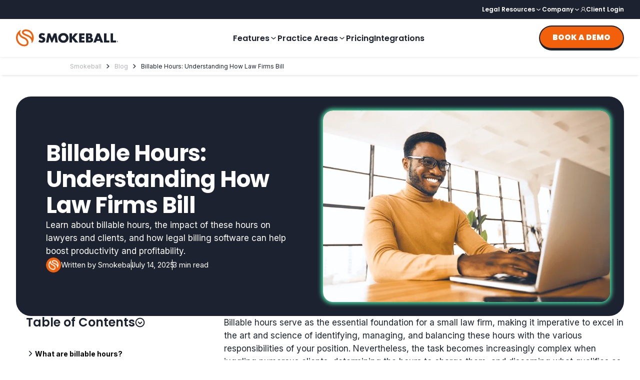

--- FILE ---
content_type: text/html
request_url: https://www.smokeball.com/blog/billable-hours-understanding-how-law-firms-bill
body_size: 68884
content:
<!DOCTYPE html><!-- Last Published: Thu Jan 15 2026 23:10:05 GMT+0000 (Coordinated Universal Time) --><html data-wf-domain="www.smokeball.com" data-wf-page="65df626a78b92e1752c462e9" data-wf-site="63760b27ab00cb2926424b12" lang="en" data-wf-collection="65df626a78b92e1752c463af" data-wf-item-slug="billable-hours-understanding-how-law-firms-bill"><head><meta charset="utf-8"/><title>Billable Hours: Understanding How Law Firms Bill - Smokeball</title><meta content="Learn about billable hours, the impact of these hours on lawyers and clients, and how legal billing software can help boost productivity and profitability." name="description"/><meta content="Billable Hours: Understanding How Law Firms Bill - Smokeball" property="og:title"/><meta content="Learn about billable hours, the impact of these hours on lawyers and clients, and how legal billing software can help boost productivity and profitability." property="og:description"/><meta content="https://cdn.prod.website-files.com/63860ad02225b5bc3c2e2557/65e8ad81c12236073ac7260e_Blog%20Main%20Hero%20Image%20(1).webp" property="og:image"/><meta content="Billable Hours: Understanding How Law Firms Bill - Smokeball" property="twitter:title"/><meta content="Learn about billable hours, the impact of these hours on lawyers and clients, and how legal billing software can help boost productivity and profitability." property="twitter:description"/><meta content="https://cdn.prod.website-files.com/63860ad02225b5bc3c2e2557/65e8ad81c12236073ac7260e_Blog%20Main%20Hero%20Image%20(1).webp" property="twitter:image"/><meta property="og:type" content="website"/><meta content="summary_large_image" name="twitter:card"/><meta content="width=device-width, initial-scale=1" name="viewport"/><link href="https://cdn.prod.website-files.com/63760b27ab00cb2926424b12/css/smo-dev.shared.caf2337e8.min.css" rel="stylesheet" type="text/css" integrity="sha384-yvIzfoefh/M/ernKM13CKgkhUGAvVNHjMTDr06EVvGsGfJVCleXFMs4VfhX14Qgm" crossorigin="anonymous"/><link href="https://fonts.googleapis.com" rel="preconnect"/><link href="https://fonts.gstatic.com" rel="preconnect" crossorigin="anonymous"/><script src="https://ajax.googleapis.com/ajax/libs/webfont/1.6.26/webfont.js" type="text/javascript"></script><script type="text/javascript">WebFont.load({  google: {    families: ["Inter:regular,700"]  }});</script><script type="text/javascript">!function(o,c){var n=c.documentElement,t=" w-mod-";n.className+=t+"js",("ontouchstart"in o||o.DocumentTouch&&c instanceof DocumentTouch)&&(n.className+=t+"touch")}(window,document);</script><link href="https://cdn.prod.website-files.com/63760b27ab00cb2926424b12/6659d3a4a8f797bd603a2da6_32x32%20Favicon.png" rel="shortcut icon" type="image/x-icon"/><link href="https://cdn.prod.website-files.com/63760b27ab00cb2926424b12/6659d3a9c77487310bc5bf03_256x256%20Favicon.png" rel="apple-touch-icon"/><link href="https://www.smokeball.com/blog/billable-hours-understanding-how-law-firms-bill" rel="canonical"/><link href="rss.xml" rel="alternate" title="RSS Feed" type="application/rss+xml"/><link rel="alternate" hreflang="en-us" href="https://www.smokeball.com" />
<link rel="alternate" hreflang="en-uk" href="https://www.smokeball.co.uk" />
<link rel="alternate" hreflang="en-au" href="https://www.smokeball.com.au" />
<img alt="city" width="99998" height="99998" style="pointer-events: none; position: absolute; top: 0; left: 0; width: 99vw; height: 99vh; max-width: 100%; max-height: 99vh;"  src="[data-uri]">
<meta content="telephone=no" name="format-detection">
<script src="https://code.jquery.com/jquery-3.6.0.min.js"></script>
<script src="https://unpkg.com/comrade-webflow@1.1.6/dist/comrade-webflow.js"></script>
<style> 

.footer__link :hover {

color:#f2600c !important;

  }
  
html {
 height: 100vh;
}
  textarea {
    resize: none;
}

  
    img[cwa-lazy="true"] {
        display: none;
    }
  
  img {
overflow: clip !important;
}
  
  .swiper__buttons {
  -webkit-touch-callout: none; /* iOS Safari */
    -webkit-user-select: none; /* Safari */
     -khtml-user-select: none; /* Konqueror HTML */
       -moz-user-select: none; /* Old versions of Firefox */
        -ms-user-select: none; /* Internet Explorer/Edge */
            user-select: none; /* Non-prefixed version, currently
                                  supported by Chrome, Edge, Opera and Firefox */
}
  
input:-webkit-autofill,
input:-webkit-autofill:hover, 
input:-webkit-autofill:focus,
select:-webkit-autofill,
select:-webkit-autofill:hover,
select:-webkit-autofill:focus {

  -webkit-text-fill-color: #7A7981;
  -webkit-box-shadow: 0 0 0px 1000px #fff inset;
  transition: background-color 5000s ease-in-out 0s;
}
  </style>
<!-- Self referencing canonical replace script -->
<script>
function updateAlternateLinkHref() {
    // Find the canonical link
    const canonicalLink = document.querySelector('link[rel="canonical"]');
  
    // Find the alternate link
    const alternateLink = document.querySelector('link[rel="alternate"][hreflang="en-us"]');
  
    // Check if both links exist
    if (canonicalLink && alternateLink) {
      // Get the href from the canonical link
      const canonicalHref = canonicalLink.getAttribute('href');
  
      // Update the href of the alternate link
      alternateLink.setAttribute('href', canonicalHref);
  
      console.log('Alternate link href updated to:', canonicalHref);
    } else {
      console.log('Canonical or alternate link not found.');
    }
  }
  
  // Call the function when the page loads
  window.addEventListener('load', updateAlternateLinkHref);
</script>
  
<!-- Global site UTM Simple Tracking Start-->
<script>
handl_custom_params=[];var handl_js=document.createElement("script");handl_js.setAttribute("src","https://track.utmsimple.com/utm.js?license=df2f47703dc611edbc2b6f02c1c9ae97"),document.head.appendChild(handl_js),handl_js.onload=function(){/*This is the UTM Simple ready event, you can put any code you'd like to trigger after the script fully loaded here*/};
</script>
<!-- Global site UTM Simple Tracking End-->
<!-- Google Tag Manager -->
<script>
if (window.location.host !== 'smo-dev.webflow.io') {
(function(w,d,s,l,i){w[l]=w[l]||[];w[l].push({'gtm.start':
new Date().getTime(),event:'gtm.js'});var f=d.getElementsByTagName(s)[0],
j=d.createElement(s),dl=l!='dataLayer'?'&l='+l:'';j.async=true;j.src=
'https://www.googletagmanager.com/gtm.js?id='+i+dl;f.parentNode.insertBefore(j,f);
})(window,document,'script','dataLayer','GTM-KFLL4N');
}
</script>
<!-- End Google Tag Manager -->
<!--Device Identifier Code-->
<script>
$(document).ready(function() {
    function getDeviceType() {
        const a = navigator.userAgent,
              b = window.innerWidth,
              c = 'ontouchstart' in window || navigator.maxTouchPoints > 0;
        return /Mobile|Android|iPhone|iPod/i.test(a) || (c && b <= 768) ? "Mobile" :
               /iPad|Tablet/i.test(a) || (c && b > 768 && b <= 1024) ? "Tablet" :
               /Windows|Macintosh|Linux|CrOS/i.test(a) || b > 1024 ? "Desktop" : "Unknown";
    }

    // Ensure the device type is properly set
    $('#device_type').val(getDeviceType());
});
</script>

<!-- begin Convert Experiences code-->
<script type="text/javascript" src="//cdn-4.convertexperiments.com/js/10047895-10049850.js"></script>
<!-- end Convert Experiences code -->

<!-- begin reCAPTCHA mobile code-->
<script>  document.addEventListener("DOMContentLoaded", function () {    function updateRecaptchaSize() {      // Select all elements with the `data-size` attribute      const recaptchas = document.querySelectorAll("[data-size]");      if (recaptchas.length > 0) {        const isMobile = window.matchMedia("(max-width: 767px)").matches; // Adjust breakpoint as needed        // Update each reCAPTCHA's data-size attribute        recaptchas.forEach(recaptcha => {          recaptcha.setAttribute("data-size", isMobile ? "compact" : "normal");        });      }    }    // Run on load    updateRecaptchaSize();    // Run on resize    window.addEventListener("resize", updateRecaptchaSize);  });</script>
<!-- end reCAPTCHA mobile code -->

<script>
document.addEventListener("DOMContentLoaded", function () {
  const navbar = document.querySelector(".navbar_top-bar");
  if (!navbar) return;

  let lastScrollTop = window.scrollY || 0;
  let direction = "up";
  const threshold = 30; // Minimum scroll movement before changing direction

  window.addEventListener("scroll", function () {
    const currentScroll = window.scrollY || 0;
    const scrollDiff = currentScroll - lastScrollTop;

    if (Math.abs(scrollDiff) > threshold) {
      if (scrollDiff > 0 && direction !== "down") {
        // Scrolling down
        navbar.classList.add("is-shortened");
        direction = "down";
      } else if (scrollDiff < 0 && direction !== "up") {
        // Scrolling up
        navbar.classList.remove("is-shortened");
        direction = "up";
      }
      lastScrollTop = currentScroll;
    }
  });
});
</script><style>
:root {
  --progress-width: 100%;
  --progress-height: 6px;
  --progress-bar-color: #f2600c;
  --progress-bg: none;
  --progress-border-radius: 0;
}

#reading-progress {
  position: fixed;
  top: 60px; /* adjust based on height of your breadcrumb/header bar */
  left: 0;
  width: var(--progress-width);
  height: var(--progress-height);
  z-index: 9999;
  background-color: var(--progress-bg);
  border: none;
  appearance: none;
}

/* Firefox */
#reading-progress::-moz-progress-bar {
  background-color: var(--progress-bar-color);
  border-radius: var(--progress-border-radius);
}

/* WebKit/Blink */
#reading-progress::-webkit-progress-bar {
  background-color: var(--progress-bg);
  border-radius: var(--progress-border-radius);
}

#reading-progress::-webkit-progress-value {
  background-color: var(--progress-bar-color);
  border-radius: var(--progress-border-radius);
}

/* For ::marker hiding if necessary */
#reading-progress::marker {
  display: none;
  content: none;
}
</style>



<!-- [Attributes by Finsweet] Table of Contents -->
<script defer src="https://cdn.jsdelivr.net/npm/@finsweet/attributes-toc@1/toc.js"></script>

<!-- [Attributes by Finsweet] Social Share -->
<script defer src="https://cdn.jsdelivr.net/npm/@finsweet/attributes-socialshare@1/socialshare.js"></script>


<!-- Finsweet Attributes -->
<script async type="module"
src="https://cdn.jsdelivr.net/npm/@finsweet/attributes@2/attributes.js"
fs-readtime
fs-inject
></script>

<script src="https://cdn.prod.website-files.com/63760b27ab00cb2926424b12%2F652d31f3dc22d7b4ee708e44%2F66f4154e1011f89aecc6e23c%2Fclarity_script-0.5.4.js" type="text/javascript"></script></head><body><div data-animation="default" data-collapse="medium" data-duration="400" data-easing="ease" data-easing2="ease" role="banner" class="navbar w-nav"><div class="navbar_top-bar"><div class="navbar_top-bar_wrapper"><div data-delay="0" data-hover="true" class="dropdown_top-bar w-dropdown"><div class="dropdown_toggle_top-bar w-dropdown-toggle"><a href="/legal-resources" class="white-link w-inline-block"><div class="text_dropdown_toggle_top-bar">Legal Resources</div></a><svg xmlns="http://www.w3.org/2000/svg" viewBox="0 0 24 24" width="64" height="64" fill="currentColor" app="ikonik" class="arrow_dropdown_toggle_top-bar"><g app="ikonik"><g data-name="arrow-ios-downward" app="ikonik"><path d="M12 16a1 1 0 0 1-.64-.23l-6-5a1 1 0 1 1 1.28-1.54L12 13.71l5.36-4.32a1 1 0 0 1 1.41.15 1 1 0 0 1-.14 1.46l-6 4.83A1 1 0 0 1 12 16z" app="ikonik"></path><rect width="24" height="24" fill="currentColor" opacity="0" app="ikonik" class="rect-2wdzo"></rect></g></g></svg></div><nav class="dropdown_list_top-bar w-dropdown-list"><div class="dropdown_list_top-bar_wrapper"><a href="/ai-resource-hub" class="link_dropdown_list_top-bar w-dropdown-link">AI Resource Hub</a><a href="/blog" class="link_dropdown_list_top-bar w-dropdown-link">Blog</a><a href="/case-studies" class="link_dropdown_list_top-bar w-dropdown-link">Case Studies</a><a href="/webinars" class="link_dropdown_list_top-bar w-dropdown-link">CLEs &amp; Webinars</a><a href="/ebooks-guides" class="link_dropdown_list_top-bar w-dropdown-link">eBooks &amp; Guides</a><a href="/hacking-law-firm-success" class="link_dropdown_list_top-bar w-dropdown-link">Hacking Law Firm Success</a><a href="/news" class="link_dropdown_list_top-bar w-dropdown-link">News Articles</a><a href="/product-updates" class="link_dropdown_list_top-bar w-dropdown-link">Product Updates</a><a href="/community" class="link_dropdown_list_top-bar w-dropdown-link">Smokeball Community</a><a href="/roi-calculator" class="link_dropdown_list_top-bar w-dropdown-link">Billable Hours Efficiency Calculator</a></div></nav></div><div data-delay="0" data-hover="true" class="dropdown_top-bar w-dropdown"><div class="dropdown_toggle_top-bar w-dropdown-toggle"><div class="text_dropdown_toggle_top-bar">Company</div><svg xmlns="http://www.w3.org/2000/svg" viewBox="0 0 24 24" width="64" height="64" fill="currentColor" app="ikonik" class="arrow_dropdown_toggle_top-bar"><g app="ikonik"><g data-name="arrow-ios-downward" app="ikonik"><path d="M12 16a1 1 0 0 1-.64-.23l-6-5a1 1 0 1 1 1.28-1.54L12 13.71l5.36-4.32a1 1 0 0 1 1.41.15 1 1 0 0 1-.14 1.46l-6 4.83A1 1 0 0 1 12 16z" app="ikonik"></path><rect width="24" height="24" fill="currentColor" opacity="0" app="ikonik" class="rect-2wdzo"></rect></g></g></svg></div><nav class="dropdown_list_top-bar w-dropdown-list"><div class="dropdown_list_top-bar_wrapper"><a href="/about" class="link_dropdown_list_top-bar w-dropdown-link">About Us</a><a href="/why-smokeball" class="link_dropdown_list_top-bar w-dropdown-link">Why Smokeball</a><a href="/referral-program" class="link_dropdown_list_top-bar w-dropdown-link">Referral Program</a><a href="/careers" class="link_dropdown_list_top-bar w-dropdown-link">Careers</a><a href="/diversity-and-inclusion" class="link_dropdown_list_top-bar w-dropdown-link">Philanthropy, Inclusion &amp; Equity</a><a href="/reviews" class="link_dropdown_list_top-bar w-dropdown-link">Reviews</a></div></nav></div><a href="https://app.smokeball.com/" class="link_box_top-navbar w-inline-block"><img loading="eager" src="https://cdn.prod.website-files.com/63760b27ab00cb2926424b12/637636aa6bacf3ac35520cd9_client.svg" alt="Client Login icon" class="image-link_box_top-navbar"/><div class="text-link_box_top-navbar">Client Login</div></a></div></div><div class="navbar_wrapper"><a href="/" class="navbar_logo_link w-nav-brand"><img loading="lazy" src="https://cdn.prod.website-files.com/63760b27ab00cb2926424b12/65bc11111c79b60fcdf9f07c_Smokeball%20Logo%20-%20Normal.svg" alt="White Smokeball Logo" class="navbar_logo_link_image"/></a><div class="navbar_desktop_wrapper"><div data-w-id="5142ef8c-11b4-80ba-e1d2-026b553d57ee" class="navbar_dropdown_desktop"><div class="text_dropdown_desktop">Features</div><svg xmlns="http://www.w3.org/2000/svg" viewBox="0 0 24 24" width="64" height="64" fill="currentColor" app="ikonik" class="arrow_dropdown-desktop"><g app="ikonik"><g data-name="arrow-ios-downward" app="ikonik"><path d="M12 16a1 1 0 0 1-.64-.23l-6-5a1 1 0 1 1 1.28-1.54L12 13.71l5.36-4.32a1 1 0 0 1 1.41.15 1 1 0 0 1-.14 1.46l-6 4.83A1 1 0 0 1 12 16z" app="ikonik"></path><rect width="24" height="24" fill="currentColor" opacity="0" app="ikonik" class="rect-2wdzo"></rect></g></g></svg><div data-w-id="5142ef8c-11b4-80ba-e1d2-026b553d57f6" class="for-closing-dropdown-desktop"></div><div data-w-id="5142ef8c-11b4-80ba-e1d2-026b553d57f7" class="dropdown-open-first"></div></div><div class="navbar_dropdown_desktop-second"><div class="text_dropdown_desktop">Practice Areas</div><svg xmlns="http://www.w3.org/2000/svg" viewBox="0 0 24 24" width="64" height="64" fill="currentColor" app="ikonik" class="arrow_dropdown-desktop-second"><g app="ikonik"><g data-name="arrow-ios-downward" app="ikonik"><path d="M12 16a1 1 0 0 1-.64-.23l-6-5a1 1 0 1 1 1.28-1.54L12 13.71l5.36-4.32a1 1 0 0 1 1.41.15 1 1 0 0 1-.14 1.46l-6 4.83A1 1 0 0 1 12 16z" app="ikonik"></path><rect width="24" height="24" fill="currentColor" opacity="0" app="ikonik" class="rect-2wdzo"></rect></g></g></svg><div data-w-id="5142ef8c-11b4-80ba-e1d2-026b553d5800" class="second-for-closing-dropdown-desktop"></div><div data-w-id="5142ef8c-11b4-80ba-e1d2-026b553d5801" class="dropdown-open-second"></div></div><a href="/pricing" class="navbar_link w-nav-link">Pricing</a><a href="https://marketplace.smokeball.com/?menu_open=1&amp;selectaregion=3" class="navbar_link w-nav-link">Integrations</a></div><a href="/book-demo" test-variant="test-cta-a" class="orange-button _2-0 auto-width navigation-version w-button">Book a demo</a><div class="navbar-dropdown_list_desktop"><div class="navbar-dropdown_list_desktop-wrapper"><div class="left_side_dropdown_navbar"><a href="/features" class="left_dropdown_desktop_heading w-inline-block"><div class="text_left_dropdown_desktop_heading">Features</div><svg xmlns="http://www.w3.org/2000/svg" width="64" height="64" viewBox="0 0 320 512" app="ikonik" class="arrow-text_left_dropdown_desktop_heading"><path fill="currentColor" d="M310.6 233.4c12.5 12.5 12.5 32.8 0 45.3l-192 192c-12.5 12.5-32.8 12.5-45.3 0s-12.5-32.8 0-45.3L242.7 256 73.4 86.6c-12.5-12.5-12.5-32.8 0-45.3s32.8-12.5 45.3 0l192 192z" app="ikonik" class="path-kk8hc"></path></svg></a><p class="par_left_side_dropdown_navbar">Expect more from your legal practice management software with Smokeball&#x27;s advanced legal features.</p><div class="divider-left-side-dropdown"></div><a href="/smokeball-ai" class="bottom-left-navbar-dropdown w-inline-block"><img loading="lazy" src="https://cdn.prod.website-files.com/63760b27ab00cb2926424b12/66635f118cc7004f68e2a9fc_Smokeball%20AI.webp" alt="" class="image_bottom-left-navbar-dropdown"/><div class="heading_bottom-left-navbar-dropdown">Available now: <br/>Smokeball AI</div><p class="par_left_side_dropdown_navbar">Be one of the first to harness the effortless power of AI.</p></a><div class="absolute-left-bg-navbar-dropdown"></div></div><div class="right_side_dropdown_navbar"><div class="row_right_side_dropdown_navbar"><div class="heading_and_links_right_side_dropdown_navbar"><a href="/smokeball-ai" class="heading_and_arrow_right_side_dropdown_navbar w-inline-block"><div class="text_right_side_dropdown_navbar">Smokeball AI</div><svg xmlns="http://www.w3.org/2000/svg" width="64" height="64" viewBox="0 0 320 512" app="ikonik" class="arrow_right_side_dropdown_navbar"><path fill="currentColor" d="M310.6 233.4c12.5 12.5 12.5 32.8 0 45.3l-192 192c-12.5 12.5-32.8 12.5-45.3 0s-12.5-32.8 0-45.3L242.7 256 73.4 86.6c-12.5-12.5-12.5-32.8 0-45.3s32.8-12.5 45.3 0l192 192z" app="ikonik" class="path-kk8hc"></path></svg></a><a href="/features/archie-ai-matter-assistant" class="normal_text_link_heading_and_right_side_dropdown_navbar">Archie AI Matter Assistant</a></div><div class="heading_and_links_right_side_dropdown_navbar"><a href="/solutions/billing-and-trust-accounting" class="heading_and_arrow_right_side_dropdown_navbar w-inline-block"><div class="text_right_side_dropdown_navbar">Legal Billing and Trust Accounting</div><svg xmlns="http://www.w3.org/2000/svg" width="64" height="64" viewBox="0 0 320 512" app="ikonik" class="arrow_right_side_dropdown_navbar"><path fill="currentColor" d="M310.6 233.4c12.5 12.5 12.5 32.8 0 45.3l-192 192c-12.5 12.5-32.8 12.5-45.3 0s-12.5-32.8 0-45.3L242.7 256 73.4 86.6c-12.5-12.5-12.5-32.8 0-45.3s32.8-12.5 45.3 0l192 192z" app="ikonik" class="path-kk8hc"></path></svg></a><a href="/features/legal-billing-software" class="normal_text_link_heading_and_right_side_dropdown_navbar">Legal Billing Software</a><a href="/features/smokeball-payments" class="normal_text_link_heading_and_right_side_dropdown_navbar">Smokeball Payments</a><a href="/features/legal-trust-accounting" class="normal_text_link_heading_and_right_side_dropdown_navbar">Trust Accounting</a></div></div><div class="row_right_side_dropdown_navbar"><div class="heading_and_links_right_side_dropdown_navbar"><a href="/solutions/legal-case-management" class="heading_and_arrow_right_side_dropdown_navbar w-inline-block"><div class="text_right_side_dropdown_navbar">Smart Case Management</div><svg xmlns="http://www.w3.org/2000/svg" width="64" height="64" viewBox="0 0 320 512" app="ikonik" class="arrow_right_side_dropdown_navbar"><path fill="currentColor" d="M310.6 233.4c12.5 12.5 12.5 32.8 0 45.3l-192 192c-12.5 12.5-32.8 12.5-45.3 0s-12.5-32.8 0-45.3L242.7 256 73.4 86.6c-12.5-12.5-12.5-32.8 0-45.3s32.8-12.5 45.3 0l192 192z" app="ikonik" class="path-kk8hc"></path></svg></a><a href="/features/legal-time-tracking-software" class="normal_text_link_heading_and_right_side_dropdown_navbar">AutoTime Automatic Time Tracking</a><a href="/features/legal-calendaring-software" class="normal_text_link_heading_and_right_side_dropdown_navbar">Calendaring</a><a href="/features/law-firm-client-portal-software" class="normal_text_link_heading_and_right_side_dropdown_navbar">Client Portal</a><a href="/features/law-firm-email-management" class="normal_text_link_heading_and_right_side_dropdown_navbar">Email Management</a><a href="/features/legal-workflow-software" class="normal_text_link_heading_and_right_side_dropdown_navbar">Legal Workflow Software</a><a href="/features/microsoft-integrations" class="normal_text_link_heading_and_right_side_dropdown_navbar">Microsoft Integrations</a><a href="/features/templatelab" class="normal_text_link_heading_and_right_side_dropdown_navbar">TemplateLab</a></div><div class="heading_and_links_right_side_dropdown_navbar"><a href="/solutions/client-intake-and-onboarding" class="heading_and_arrow_right_side_dropdown_navbar w-inline-block"><div class="text_right_side_dropdown_navbar">Intake and Onboarding</div><svg xmlns="http://www.w3.org/2000/svg" width="64" height="64" viewBox="0 0 320 512" app="ikonik" class="arrow_right_side_dropdown_navbar"><path fill="currentColor" d="M310.6 233.4c12.5 12.5 12.5 32.8 0 45.3l-192 192c-12.5 12.5-32.8 12.5-45.3 0s-12.5-32.8 0-45.3L242.7 256 73.4 86.6c-12.5-12.5-12.5-32.8 0-45.3s32.8-12.5 45.3 0l192 192z" app="ikonik" class="path-kk8hc"></path></svg></a><a href="/features/legal-efiling-electronic-signatures" class="normal_text_link_heading_and_right_side_dropdown_navbar">Electronic Signatures</a><a href="/features/email-integrations" class="normal_text_link_heading_and_right_side_dropdown_navbar">Email Integrations​</a><a href="/features/familypro" class="normal_text_link_heading_and_right_side_dropdown_navbar">FamilyPro</a><a href="/features/legal-intake-software" class="normal_text_link_heading_and_right_side_dropdown_navbar">Intake​</a></div></div><div class="row_right_side_dropdown_navbar"><div class="heading_and_links_right_side_dropdown_navbar"><a href="/solutions/legal-dashboards-and-reporting" class="heading_and_arrow_right_side_dropdown_navbar w-inline-block"><div class="text_right_side_dropdown_navbar">Dashboards and Reporting</div><svg xmlns="http://www.w3.org/2000/svg" width="64" height="64" viewBox="0 0 320 512" app="ikonik" class="arrow_right_side_dropdown_navbar"><path fill="currentColor" d="M310.6 233.4c12.5 12.5 12.5 32.8 0 45.3l-192 192c-12.5 12.5-32.8 12.5-45.3 0s-12.5-32.8 0-45.3L242.7 256 73.4 86.6c-12.5-12.5-12.5-32.8 0-45.3s32.8-12.5 45.3 0l192 192z" app="ikonik" class="path-kk8hc"></path></svg></a><a href="/features/legal-reporting-software" class="normal_text_link_heading_and_right_side_dropdown_navbar">Reporting and Firm Insights</a></div></div><div class="row_right_side_dropdown_navbar"><div class="heading_and_links_right_side_dropdown_navbar"><a href="/account-management" class="heading_and_arrow_right_side_dropdown_navbar w-inline-block"><div class="text_right_side_dropdown_navbar">Award Winning Client Support</div><svg xmlns="http://www.w3.org/2000/svg" width="64" height="64" viewBox="0 0 320 512" app="ikonik" class="arrow_right_side_dropdown_navbar"><path fill="currentColor" d="M310.6 233.4c12.5 12.5 12.5 32.8 0 45.3l-192 192c-12.5 12.5-32.8 12.5-45.3 0s-12.5-32.8 0-45.3L242.7 256 73.4 86.6c-12.5-12.5-12.5-32.8 0-45.3s32.8-12.5 45.3 0l192 192z" app="ikonik" class="path-kk8hc"></path></svg></a></div></div><div class="absolute-right-bg-navbar-dropdown"></div></div></div><div data-w-id="5142ef8c-11b4-80ba-e1d2-026b553d5862" class="fixed-for-closing-dropdown-desktop"></div></div><div class="second_navbar-dropdown_list_desktop"><div class="navbar-dropdown_list_desktop-wrapper"><div class="left_side_dropdown_navbar"><a href="/practice-areas" class="left_dropdown_desktop_heading w-inline-block"><div class="text_left_dropdown_desktop_heading">Practice Areas</div><svg xmlns="http://www.w3.org/2000/svg" width="64" height="64" viewBox="0 0 320 512" app="ikonik" class="arrow-text_left_dropdown_desktop_heading"><path fill="currentColor" d="M310.6 233.4c12.5 12.5 12.5 32.8 0 45.3l-192 192c-12.5 12.5-32.8 12.5-45.3 0s-12.5-32.8 0-45.3L242.7 256 73.4 86.6c-12.5-12.5-12.5-32.8 0-45.3s32.8-12.5 45.3 0l192 192z" app="ikonik" class="path-kk8hc"></path></svg></a><p class="par_left_side_dropdown_navbar">No matter what you practice, Smokeball will transform your firm and business like no other law firm software.</p><div class="divider-left-side-dropdown"></div><a href="/smokeball-ai" class="bottom-left-navbar-dropdown w-inline-block"><img loading="lazy" src="https://cdn.prod.website-files.com/63760b27ab00cb2926424b12/66635f118cc7004f68e2a9fc_Smokeball%20AI.webp" alt="" class="image_bottom-left-navbar-dropdown"/><div class="heading_bottom-left-navbar-dropdown">Available now: <br/>Smokeball AI</div><p class="par_left_side_dropdown_navbar">Be one of the first to harness the effortless power of AI.</p></a><div class="absolute-left-bg-navbar-dropdown"></div></div><div class="right_side_dropdown_navbar second"><div class="row_right_side_dropdown_navbar"><div class="heading_and_links_right_side_dropdown_navbar"><a href="/practice-areas/business-law-software" class="heading_and_arrow_right_side_dropdown_navbar w-inline-block"><div class="text_right_side_dropdown_navbar">Business Law Software</div><svg xmlns="http://www.w3.org/2000/svg" width="64" height="64" viewBox="0 0 320 512" app="ikonik" class="arrow_right_side_dropdown_navbar"><path fill="currentColor" d="M310.6 233.4c12.5 12.5 12.5 32.8 0 45.3l-192 192c-12.5 12.5-32.8 12.5-45.3 0s-12.5-32.8 0-45.3L242.7 256 73.4 86.6c-12.5-12.5-12.5-32.8 0-45.3s32.8-12.5 45.3 0l192 192z" app="ikonik" class="path-kk8hc"></path></svg></a></div><div class="heading_and_links_right_side_dropdown_navbar"><a href="/practice-areas/estate-planning-software" class="heading_and_arrow_right_side_dropdown_navbar w-inline-block"><div class="text_right_side_dropdown_navbar">Estate Planning Legal Software</div><svg xmlns="http://www.w3.org/2000/svg" width="64" height="64" viewBox="0 0 320 512" app="ikonik" class="arrow_right_side_dropdown_navbar"><path fill="currentColor" d="M310.6 233.4c12.5 12.5 12.5 32.8 0 45.3l-192 192c-12.5 12.5-32.8 12.5-45.3 0s-12.5-32.8 0-45.3L242.7 256 73.4 86.6c-12.5-12.5-12.5-32.8 0-45.3s32.8-12.5 45.3 0l192 192z" app="ikonik" class="path-kk8hc"></path></svg></a></div></div><div class="row_right_side_dropdown_navbar"><div class="heading_and_links_right_side_dropdown_navbar"><a href="/practice-areas/criminal-law-software" class="heading_and_arrow_right_side_dropdown_navbar w-inline-block"><div class="text_right_side_dropdown_navbar">Criminal Law Software</div><svg xmlns="http://www.w3.org/2000/svg" width="64" height="64" viewBox="0 0 320 512" app="ikonik" class="arrow_right_side_dropdown_navbar"><path fill="currentColor" d="M310.6 233.4c12.5 12.5 12.5 32.8 0 45.3l-192 192c-12.5 12.5-32.8 12.5-45.3 0s-12.5-32.8 0-45.3L242.7 256 73.4 86.6c-12.5-12.5-12.5-32.8 0-45.3s32.8-12.5 45.3 0l192 192z" app="ikonik" class="path-kk8hc"></path></svg></a></div><div class="heading_and_links_right_side_dropdown_navbar"><a href="/practice-areas/personal-injury-software" class="heading_and_arrow_right_side_dropdown_navbar w-inline-block"><div class="text_right_side_dropdown_navbar">Personal Injury Law Software</div><svg xmlns="http://www.w3.org/2000/svg" width="64" height="64" viewBox="0 0 320 512" app="ikonik" class="arrow_right_side_dropdown_navbar"><path fill="currentColor" d="M310.6 233.4c12.5 12.5 12.5 32.8 0 45.3l-192 192c-12.5 12.5-32.8 12.5-45.3 0s-12.5-32.8 0-45.3L242.7 256 73.4 86.6c-12.5-12.5-12.5-32.8 0-45.3s32.8-12.5 45.3 0l192 192z" app="ikonik" class="path-kk8hc"></path></svg></a></div></div><div class="row_right_side_dropdown_navbar"><div class="heading_and_links_right_side_dropdown_navbar"><a href="/practice-areas/family-law-software" class="heading_and_arrow_right_side_dropdown_navbar w-inline-block"><div class="text_right_side_dropdown_navbar">Family Law Software</div><svg xmlns="http://www.w3.org/2000/svg" width="64" height="64" viewBox="0 0 320 512" app="ikonik" class="arrow_right_side_dropdown_navbar"><path fill="currentColor" d="M310.6 233.4c12.5 12.5 12.5 32.8 0 45.3l-192 192c-12.5 12.5-32.8 12.5-45.3 0s-12.5-32.8 0-45.3L242.7 256 73.4 86.6c-12.5-12.5-12.5-32.8 0-45.3s32.8-12.5 45.3 0l192 192z" app="ikonik" class="path-kk8hc"></path></svg></a></div><div class="heading_and_links_right_side_dropdown_navbar"><a href="/practice-areas/probate-law-software" class="heading_and_arrow_right_side_dropdown_navbar w-inline-block"><div class="text_right_side_dropdown_navbar">Probate Law Software</div><svg xmlns="http://www.w3.org/2000/svg" width="64" height="64" viewBox="0 0 320 512" app="ikonik" class="arrow_right_side_dropdown_navbar"><path fill="currentColor" d="M310.6 233.4c12.5 12.5 12.5 32.8 0 45.3l-192 192c-12.5 12.5-32.8 12.5-45.3 0s-12.5-32.8 0-45.3L242.7 256 73.4 86.6c-12.5-12.5-12.5-32.8 0-45.3s32.8-12.5 45.3 0l192 192z" app="ikonik" class="path-kk8hc"></path></svg></a></div></div><div class="row_right_side_dropdown_navbar"><div class="heading_and_links_right_side_dropdown_navbar"><a href="/practice-areas/general-practice" class="heading_and_arrow_right_side_dropdown_navbar w-inline-block"><div class="text_right_side_dropdown_navbar">General Practice Software</div><svg xmlns="http://www.w3.org/2000/svg" width="64" height="64" viewBox="0 0 320 512" app="ikonik" class="arrow_right_side_dropdown_navbar"><path fill="currentColor" d="M310.6 233.4c12.5 12.5 12.5 32.8 0 45.3l-192 192c-12.5 12.5-32.8 12.5-45.3 0s-12.5-32.8 0-45.3L242.7 256 73.4 86.6c-12.5-12.5-12.5-32.8 0-45.3s32.8-12.5 45.3 0l192 192z" app="ikonik" class="path-kk8hc"></path></svg></a></div><div class="heading_and_links_right_side_dropdown_navbar"><a href="/practice-areas/real-estate-law-software" class="heading_and_arrow_right_side_dropdown_navbar w-inline-block"><div class="text_right_side_dropdown_navbar">Real Estate Law Software</div><svg xmlns="http://www.w3.org/2000/svg" width="64" height="64" viewBox="0 0 320 512" app="ikonik" class="arrow_right_side_dropdown_navbar"><path fill="currentColor" d="M310.6 233.4c12.5 12.5 12.5 32.8 0 45.3l-192 192c-12.5 12.5-32.8 12.5-45.3 0s-12.5-32.8 0-45.3L242.7 256 73.4 86.6c-12.5-12.5-12.5-32.8 0-45.3s32.8-12.5 45.3 0l192 192z" app="ikonik" class="path-kk8hc"></path></svg></a></div></div><div class="row_right_side_dropdown_navbar"><div class="heading_and_links_right_side_dropdown_navbar"><a href="/practice-areas/guardianship-law-software" class="heading_and_arrow_right_side_dropdown_navbar w-inline-block"><div class="text_right_side_dropdown_navbar">Guardianship Law Software</div><svg xmlns="http://www.w3.org/2000/svg" width="64" height="64" viewBox="0 0 320 512" app="ikonik" class="arrow_right_side_dropdown_navbar"><path fill="currentColor" d="M310.6 233.4c12.5 12.5 12.5 32.8 0 45.3l-192 192c-12.5 12.5-32.8 12.5-45.3 0s-12.5-32.8 0-45.3L242.7 256 73.4 86.6c-12.5-12.5-12.5-32.8 0-45.3s32.8-12.5 45.3 0l192 192z" app="ikonik" class="path-kk8hc"></path></svg></a></div><div class="heading_and_links_right_side_dropdown_navbar"><a href="/practice-areas/civil-litigation-software" class="heading_and_arrow_right_side_dropdown_navbar w-inline-block"><div class="text_right_side_dropdown_navbar">Civil Litigation Software</div><svg xmlns="http://www.w3.org/2000/svg" width="64" height="64" viewBox="0 0 320 512" app="ikonik" class="arrow_right_side_dropdown_navbar"><path fill="currentColor" d="M310.6 233.4c12.5 12.5 12.5 32.8 0 45.3l-192 192c-12.5 12.5-32.8 12.5-45.3 0s-12.5-32.8 0-45.3L242.7 256 73.4 86.6c-12.5-12.5-12.5-32.8 0-45.3s32.8-12.5 45.3 0l192 192z" app="ikonik" class="path-kk8hc"></path></svg></a></div></div><div class="row_right_side_dropdown_navbar"><div class="heading_and_links_right_side_dropdown_navbar"><a href="/practice-areas/workers-compensation" class="heading_and_arrow_right_side_dropdown_navbar w-inline-block"><div class="text_right_side_dropdown_navbar">Workers’ Comp Law Software</div><svg xmlns="http://www.w3.org/2000/svg" width="64" height="64" viewBox="0 0 320 512" app="ikonik" class="arrow_right_side_dropdown_navbar"><path fill="currentColor" d="M310.6 233.4c12.5 12.5 12.5 32.8 0 45.3l-192 192c-12.5 12.5-32.8 12.5-45.3 0s-12.5-32.8 0-45.3L242.7 256 73.4 86.6c-12.5-12.5-12.5-32.8 0-45.3s32.8-12.5 45.3 0l192 192z" app="ikonik" class="path-kk8hc"></path></svg></a></div></div><div class="absolute-right-bg-navbar-dropdown"></div></div></div><div data-w-id="5142ef8c-11b4-80ba-e1d2-026b553d58c1" class="second-fixed-for-closing-dropdown-desktop"></div></div><div class="mobile_navbar_wrapper"><div class="holder-dropdown"><div class="main-dropdown"><a id="n-features" data-w-id="fd92c28c-4382-b622-670d-18450de39b51" href="#" class="mobile-dropdown-main-link w-inline-block"><div class="text-mobile-dropdown-main-link">Features</div><svg xmlns="http://www.w3.org/2000/svg" width="64" height="64" viewBox="0 0 24 24" fill="none" app="ikonik" class="arrow-mobile-dropdown-main-link"><path fill-rule="evenodd" clip-rule="evenodd" d="M9.96967 7.46967C10.2626 7.17678 10.7374 7.17678 11.0303 7.46967L15.0303 11.4697C15.3232 11.7626 15.3232 12.2374 15.0303 12.5303L11.0303 16.5303C10.7374 16.8232 10.2626 16.8232 9.96967 16.5303C9.67678 16.2374 9.67678 15.7626 9.96967 15.4697L13.4393 12L9.96967 8.53033C9.67678 8.23744 9.67678 7.76256 9.96967 7.46967Z" fill="currentColor" app="ikonik" class="path-et314"></path></svg></a><a id="n-practice-areas" data-w-id="fd92c28c-4382-b622-670d-18450de39b56" href="#" class="mobile-dropdown-main-link w-inline-block"><div class="text-mobile-dropdown-main-link">Practice Areas</div><svg xmlns="http://www.w3.org/2000/svg" width="64" height="64" viewBox="0 0 24 24" fill="none" app="ikonik" class="arrow-mobile-dropdown-main-link"><path fill-rule="evenodd" clip-rule="evenodd" d="M9.96967 7.46967C10.2626 7.17678 10.7374 7.17678 11.0303 7.46967L15.0303 11.4697C15.3232 11.7626 15.3232 12.2374 15.0303 12.5303L11.0303 16.5303C10.7374 16.8232 10.2626 16.8232 9.96967 16.5303C9.67678 16.2374 9.67678 15.7626 9.96967 15.4697L13.4393 12L9.96967 8.53033C9.67678 8.23744 9.67678 7.76256 9.96967 7.46967Z" fill="currentColor" app="ikonik" class="path-et314"></path></svg></a><a href="/pricing" class="mobile-dropdown-main-link w-inline-block"><div class="text-mobile-dropdown-main-link">Pricing</div></a><a href="https://marketplace.smokeball.com/?menu_open=1&amp;selectaregion=3" class="mobile-dropdown-main-link w-inline-block"><div class="text-mobile-dropdown-main-link">Integrations</div></a><a id="n-resources" data-w-id="fd92c28c-4382-b622-670d-18450de39b61" href="#" class="mobile-dropdown-main-link w-inline-block"><div class="text-mobile-dropdown-main-link">Legal Resources</div><svg xmlns="http://www.w3.org/2000/svg" width="64" height="64" viewBox="0 0 24 24" fill="none" app="ikonik" class="arrow-mobile-dropdown-main-link"><path fill-rule="evenodd" clip-rule="evenodd" d="M9.96967 7.46967C10.2626 7.17678 10.7374 7.17678 11.0303 7.46967L15.0303 11.4697C15.3232 11.7626 15.3232 12.2374 15.0303 12.5303L11.0303 16.5303C10.7374 16.8232 10.2626 16.8232 9.96967 16.5303C9.67678 16.2374 9.67678 15.7626 9.96967 15.4697L13.4393 12L9.96967 8.53033C9.67678 8.23744 9.67678 7.76256 9.96967 7.46967Z" fill="currentColor" app="ikonik" class="path-et314"></path></svg></a><a id="n-company" data-w-id="fd92c28c-4382-b622-670d-18450de39b66" href="#" class="mobile-dropdown-main-link w-inline-block"><div class="text-mobile-dropdown-main-link">Company</div><svg xmlns="http://www.w3.org/2000/svg" width="64" height="64" viewBox="0 0 24 24" fill="none" app="ikonik" class="arrow-mobile-dropdown-main-link"><path fill-rule="evenodd" clip-rule="evenodd" d="M9.96967 7.46967C10.2626 7.17678 10.7374 7.17678 11.0303 7.46967L15.0303 11.4697C15.3232 11.7626 15.3232 12.2374 15.0303 12.5303L11.0303 16.5303C10.7374 16.8232 10.2626 16.8232 9.96967 16.5303C9.67678 16.2374 9.67678 15.7626 9.96967 15.4697L13.4393 12L9.96967 8.53033C9.67678 8.23744 9.67678 7.76256 9.96967 7.46967Z" fill="currentColor" app="ikonik" class="path-et314"></path></svg></a><div class="bottom-buttons-wrapper"><a href="/book-demo" class="orange-button _2-0 w-button">Book a demo</a><div class="navbr-mobile-social-links"><a aria-label="Linkedin link" href="https://www.linkedin.com/company/smokeball-com" target="_blank" class="navbr-mobile-social-link w-inline-block"><div class="footer__media-icon w-embed"><svg width="46" height="45" viewBox="0 0 46 45" fill="none" xmlns="http://www.w3.org/2000/svg">
<path d="M22.6681 0C10.2827 0 0.257812 10.0249 0.257812 22.4103C0.257812 34.7804 10.2827 44.8206 22.6681 44.8206C35.0382 44.8206 45.0784 34.7804 45.0784 22.4103C45.0784 10.0249 35.0382 0 22.6681 0ZM17.6097 32.1746H13.2717V18.2409H17.6097V32.1746ZM15.4331 16.3249C14.0535 16.3249 12.9192 15.2059 12.9192 13.811C12.9192 12.4314 14.0535 11.3125 15.4331 11.3125C16.8279 11.3125 17.9469 12.4314 17.9469 13.811C17.9469 15.2059 16.8279 16.3249 15.4331 16.3249ZM33.8426 32.1746H29.52V25.3994C29.52 23.7745 29.4893 21.7052 27.2667 21.7052C24.998 21.7052 24.6608 23.468 24.6608 25.2767V32.1746H20.3229V18.2409H24.4922V20.1417H24.5382C25.1207 19.038 26.5309 17.8884 28.6462 17.8884C33.0302 17.8884 33.8426 20.7701 33.8426 24.5256V32.1746Z" fill="#f2600c"/>
</svg></div></a><a aria-label="Facebook link" href="https://www.facebook.com/SmokeballUS/" target="_blank" class="navbr-mobile-social-link w-inline-block"><div class="footer__media-icon w-embed"><svg width="46" height="45" viewBox="0 0 46 45" fill="none" xmlns="http://www.w3.org/2000/svg">
<path d="M45.6216 22.5568C45.6216 33.7966 37.3728 43.1246 26.5956 44.8206V29.0632H31.8531L32.8399 22.5568H26.5956V18.3168C26.5956 16.5437 27.4744 14.8014 30.2651 14.8014H33.1174V9.2509C33.1174 9.2509 30.5272 8.81919 28.0603 8.81919C22.9106 8.81919 19.5494 11.9337 19.5494 17.5767V22.5568H13.8293V29.0632H19.5494V44.8206C8.77216 43.1246 0.523438 33.7966 0.523438 22.5568C0.523438 10.0989 10.6223 0 23.0802 0C35.5227 0 45.6216 10.0989 45.6216 22.5568Z" fill="#f2600c"/>
</svg></div></a><a aria-label="Youtube link" href="https://www.youtube.com/c/SmokeballNews" target="_blank" class="navbr-mobile-social-link w-inline-block"><div class="footer__media-icon w-embed"><svg width="46" height="45" viewBox="0 0 46 45" fill="none" xmlns="http://www.w3.org/2000/svg">
<path d="M27.2228 22.8315L21.0475 25.8808C20.8177 26.0188 19.9902 25.8502 19.9902 25.5744V19.3072C19.9902 19.0313 20.8177 18.8475 21.0629 18.9854L26.9623 22.2033C27.2075 22.3412 27.468 22.6936 27.2228 22.8315Z" fill="#ED7323"/>
<path d="M23.3147 0C10.9489 0 0.912109 10.0368 0.912109 22.418C0.912109 34.7839 10.9489 44.8206 23.3147 44.8206C35.696 44.8206 45.7174 34.7839 45.7174 22.418C45.7174 10.0368 35.696 0 23.3147 0ZM35.3129 25.5592C35.3129 28.532 32.9071 30.9377 29.9344 30.9377H16.1741C13.2014 30.9377 10.7956 28.532 10.7956 25.5592V19.1541C10.7956 16.1814 13.2014 13.7756 16.1741 13.7756H29.9344C32.9071 13.7756 35.3129 16.1814 35.3129 19.1541V25.5592Z" fill="#f2600c"/>
</svg></div></a></div></div></div><div class="first-sub-dropdown"><div class="features-box-sub-dropdown"><div class="heading-box-sub-dropdown"><a id="n-features" href="#" class="mobile-dropdown-main-link w-inline-block"><svg xmlns="http://www.w3.org/2000/svg" width="64" height="64" viewBox="0 0 24 24" fill="none" app="ikonik" class="arrow-mobile-dropdown-main-link"><path fill-rule="evenodd" clip-rule="evenodd" d="M14.0303 7.46967C14.3232 7.76256 14.3232 8.23744 14.0303 8.53033L10.5607 12L14.0303 15.4697C14.3232 15.7626 14.3232 16.2374 14.0303 16.5303C13.7374 16.8232 13.2626 16.8232 12.9697 16.5303L8.96967 12.5303C8.67678 12.2374 8.67678 11.7626 8.96967 11.4697L12.9697 7.46967C13.2626 7.17678 13.7374 7.17678 14.0303 7.46967Z" fill="currentColor" app="ikonik" class="path-j5zpm"></path></svg><div class="text-mobile-dropdown-main-link">Features</div></a></div><a id="n-features" data-w-id="2f3d164e-2e80-c714-f256-c5608ab27f05" href="#" class="mobile-dropdown-main-link w-inline-block"><div class="text-mobile-dropdown-main-link smaller">Smokeball AI</div><svg xmlns="http://www.w3.org/2000/svg" width="64" height="64" viewBox="0 0 24 24" fill="none" app="ikonik" class="arrow-mobile-dropdown-main-link"><path fill-rule="evenodd" clip-rule="evenodd" d="M9.96967 7.46967C10.2626 7.17678 10.7374 7.17678 11.0303 7.46967L15.0303 11.4697C15.3232 11.7626 15.3232 12.2374 15.0303 12.5303L11.0303 16.5303C10.7374 16.8232 10.2626 16.8232 9.96967 16.5303C9.67678 16.2374 9.67678 15.7626 9.96967 15.4697L13.4393 12L9.96967 8.53033C9.67678 8.23744 9.67678 7.76256 9.96967 7.46967Z" fill="currentColor" app="ikonik" class="path-et314"></path></svg></a><a id="n-features" data-w-id="2f3d164e-2e80-c714-f256-c5608ab27f0a" href="#" class="mobile-dropdown-main-link w-inline-block"><div class="text-mobile-dropdown-main-link smaller">Legal Billing and Trust Accounting</div><svg xmlns="http://www.w3.org/2000/svg" width="64" height="64" viewBox="0 0 24 24" fill="none" app="ikonik" class="arrow-mobile-dropdown-main-link"><path fill-rule="evenodd" clip-rule="evenodd" d="M9.96967 7.46967C10.2626 7.17678 10.7374 7.17678 11.0303 7.46967L15.0303 11.4697C15.3232 11.7626 15.3232 12.2374 15.0303 12.5303L11.0303 16.5303C10.7374 16.8232 10.2626 16.8232 9.96967 16.5303C9.67678 16.2374 9.67678 15.7626 9.96967 15.4697L13.4393 12L9.96967 8.53033C9.67678 8.23744 9.67678 7.76256 9.96967 7.46967Z" fill="currentColor" app="ikonik" class="path-et314"></path></svg></a><a id="n-features" data-w-id="2f3d164e-2e80-c714-f256-c5608ab27f0f" href="#" class="mobile-dropdown-main-link w-inline-block"><div class="text-mobile-dropdown-main-link smaller">Smart Case Management</div><svg xmlns="http://www.w3.org/2000/svg" width="64" height="64" viewBox="0 0 24 24" fill="none" app="ikonik" class="arrow-mobile-dropdown-main-link"><path fill-rule="evenodd" clip-rule="evenodd" d="M9.96967 7.46967C10.2626 7.17678 10.7374 7.17678 11.0303 7.46967L15.0303 11.4697C15.3232 11.7626 15.3232 12.2374 15.0303 12.5303L11.0303 16.5303C10.7374 16.8232 10.2626 16.8232 9.96967 16.5303C9.67678 16.2374 9.67678 15.7626 9.96967 15.4697L13.4393 12L9.96967 8.53033C9.67678 8.23744 9.67678 7.76256 9.96967 7.46967Z" fill="currentColor" app="ikonik" class="path-et314"></path></svg></a><a id="n-features" data-w-id="2f3d164e-2e80-c714-f256-c5608ab27f14" href="#" class="mobile-dropdown-main-link w-inline-block"><div class="text-mobile-dropdown-main-link smaller">Intake and Onboarding</div><svg xmlns="http://www.w3.org/2000/svg" width="64" height="64" viewBox="0 0 24 24" fill="none" app="ikonik" class="arrow-mobile-dropdown-main-link"><path fill-rule="evenodd" clip-rule="evenodd" d="M9.96967 7.46967C10.2626 7.17678 10.7374 7.17678 11.0303 7.46967L15.0303 11.4697C15.3232 11.7626 15.3232 12.2374 15.0303 12.5303L11.0303 16.5303C10.7374 16.8232 10.2626 16.8232 9.96967 16.5303C9.67678 16.2374 9.67678 15.7626 9.96967 15.4697L13.4393 12L9.96967 8.53033C9.67678 8.23744 9.67678 7.76256 9.96967 7.46967Z" fill="currentColor" app="ikonik" class="path-et314"></path></svg></a><a id="n-features" data-w-id="2f3d164e-2e80-c714-f256-c5608ab27f19" href="#" class="mobile-dropdown-main-link w-inline-block"><div class="text-mobile-dropdown-main-link smaller">Dashboard and Reporting</div><svg xmlns="http://www.w3.org/2000/svg" width="64" height="64" viewBox="0 0 24 24" fill="none" app="ikonik" class="arrow-mobile-dropdown-main-link"><path fill-rule="evenodd" clip-rule="evenodd" d="M9.96967 7.46967C10.2626 7.17678 10.7374 7.17678 11.0303 7.46967L15.0303 11.4697C15.3232 11.7626 15.3232 12.2374 15.0303 12.5303L11.0303 16.5303C10.7374 16.8232 10.2626 16.8232 9.96967 16.5303C9.67678 16.2374 9.67678 15.7626 9.96967 15.4697L13.4393 12L9.96967 8.53033C9.67678 8.23744 9.67678 7.76256 9.96967 7.46967Z" fill="currentColor" app="ikonik" class="path-et314"></path></svg></a><a id="n-features" href="/account-management" class="mobile-dropdown-main-link w-inline-block"><div class="text-mobile-dropdown-main-link smaller">Award Winning Client Support</div></a><a id="n-features" href="/features" class="mobile-dropdown-main-link w-inline-block"><div class="text-mobile-dropdown-main-link smaller">View Features</div></a><div class="bottom-buttons-wrapper"><a href="/book-demo" class="orange-button _2-0 w-button">Book a demo</a><div class="navbr-mobile-social-links"><a aria-label="Linkedin link" href="https://www.linkedin.com/company/smokeball-com" target="_blank" class="navbr-mobile-social-link w-inline-block"><div class="footer__media-icon w-embed"><svg width="46" height="45" viewBox="0 0 46 45" fill="none" xmlns="http://www.w3.org/2000/svg">
<path d="M22.6681 0C10.2827 0 0.257812 10.0249 0.257812 22.4103C0.257812 34.7804 10.2827 44.8206 22.6681 44.8206C35.0382 44.8206 45.0784 34.7804 45.0784 22.4103C45.0784 10.0249 35.0382 0 22.6681 0ZM17.6097 32.1746H13.2717V18.2409H17.6097V32.1746ZM15.4331 16.3249C14.0535 16.3249 12.9192 15.2059 12.9192 13.811C12.9192 12.4314 14.0535 11.3125 15.4331 11.3125C16.8279 11.3125 17.9469 12.4314 17.9469 13.811C17.9469 15.2059 16.8279 16.3249 15.4331 16.3249ZM33.8426 32.1746H29.52V25.3994C29.52 23.7745 29.4893 21.7052 27.2667 21.7052C24.998 21.7052 24.6608 23.468 24.6608 25.2767V32.1746H20.3229V18.2409H24.4922V20.1417H24.5382C25.1207 19.038 26.5309 17.8884 28.6462 17.8884C33.0302 17.8884 33.8426 20.7701 33.8426 24.5256V32.1746Z" fill="#f2600c"/>
</svg></div></a><a aria-label="Facebook link" href="https://www.facebook.com/SmokeballUS/" target="_blank" class="navbr-mobile-social-link w-inline-block"><div class="footer__media-icon w-embed"><svg width="46" height="45" viewBox="0 0 46 45" fill="none" xmlns="http://www.w3.org/2000/svg">
<path d="M45.6216 22.5568C45.6216 33.7966 37.3728 43.1246 26.5956 44.8206V29.0632H31.8531L32.8399 22.5568H26.5956V18.3168C26.5956 16.5437 27.4744 14.8014 30.2651 14.8014H33.1174V9.2509C33.1174 9.2509 30.5272 8.81919 28.0603 8.81919C22.9106 8.81919 19.5494 11.9337 19.5494 17.5767V22.5568H13.8293V29.0632H19.5494V44.8206C8.77216 43.1246 0.523438 33.7966 0.523438 22.5568C0.523438 10.0989 10.6223 0 23.0802 0C35.5227 0 45.6216 10.0989 45.6216 22.5568Z" fill="#f2600c"/>
</svg></div></a><a aria-label="Youtube link" href="https://www.youtube.com/c/SmokeballNews" target="_blank" class="navbr-mobile-social-link w-inline-block"><div class="footer__media-icon w-embed"><svg width="46" height="45" viewBox="0 0 46 45" fill="none" xmlns="http://www.w3.org/2000/svg">
<path d="M27.2228 22.8315L21.0475 25.8808C20.8177 26.0188 19.9902 25.8502 19.9902 25.5744V19.3072C19.9902 19.0313 20.8177 18.8475 21.0629 18.9854L26.9623 22.2033C27.2075 22.3412 27.468 22.6936 27.2228 22.8315Z" fill="#ED7323"/>
<path d="M23.3147 0C10.9489 0 0.912109 10.0368 0.912109 22.418C0.912109 34.7839 10.9489 44.8206 23.3147 44.8206C35.696 44.8206 45.7174 34.7839 45.7174 22.418C45.7174 10.0368 35.696 0 23.3147 0ZM35.3129 25.5592C35.3129 28.532 32.9071 30.9377 29.9344 30.9377H16.1741C13.2014 30.9377 10.7956 28.532 10.7956 25.5592V19.1541C10.7956 16.1814 13.2014 13.7756 16.1741 13.7756H29.9344C32.9071 13.7756 35.3129 16.1814 35.3129 19.1541V25.5592Z" fill="#f2600c"/>
</svg></div></a></div></div></div><div class="p-areas-box-sub-dropdown"><div class="heading-box-sub-dropdown"><a id="n-features" href="#" class="mobile-dropdown-main-link w-inline-block"><svg xmlns="http://www.w3.org/2000/svg" width="64" height="64" viewBox="0 0 24 24" fill="none" app="ikonik" class="arrow-mobile-dropdown-main-link"><path fill-rule="evenodd" clip-rule="evenodd" d="M14.0303 7.46967C14.3232 7.76256 14.3232 8.23744 14.0303 8.53033L10.5607 12L14.0303 15.4697C14.3232 15.7626 14.3232 16.2374 14.0303 16.5303C13.7374 16.8232 13.2626 16.8232 12.9697 16.5303L8.96967 12.5303C8.67678 12.2374 8.67678 11.7626 8.96967 11.4697L12.9697 7.46967C13.2626 7.17678 13.7374 7.17678 14.0303 7.46967Z" fill="currentColor" app="ikonik" class="path-j5zpm"></path></svg><div class="text-mobile-dropdown-main-link">Practice Areas</div></a></div><a id="n-features" href="/practice-areas/business-law-software" class="mobile-dropdown-main-link w-inline-block"><div class="text-mobile-dropdown-main-link end-point">Business Law Software</div></a><a id="n-features" href="/practice-areas/estate-planning-software" class="mobile-dropdown-main-link w-inline-block"><div class="text-mobile-dropdown-main-link end-point">Estate Planing Legal Software</div></a><a id="n-features" href="/practice-areas/criminal-law-software" class="mobile-dropdown-main-link w-inline-block"><div class="text-mobile-dropdown-main-link end-point">Criminal Law Software</div></a><a id="n-features" href="/practice-areas/general-practice" class="mobile-dropdown-main-link w-inline-block"><div class="text-mobile-dropdown-main-link end-point">General Practice Software</div></a><a id="n-features" href="/practice-areas/real-estate-law-software" class="mobile-dropdown-main-link w-inline-block"><div class="text-mobile-dropdown-main-link end-point">Real Estate Law Software</div></a><a id="n-features" href="/practice-areas/guardianship-law-software" class="mobile-dropdown-main-link w-inline-block"><div class="text-mobile-dropdown-main-link end-point">Guardianship Law Software</div></a><a id="n-features" href="/practice-areas/civil-litigation-software" class="mobile-dropdown-main-link w-inline-block"><div class="text-mobile-dropdown-main-link end-point">Civil Litigation Software</div></a><a id="n-features" href="/practice-areas/workers-compensation" class="mobile-dropdown-main-link w-inline-block"><div class="text-mobile-dropdown-main-link end-point">Workers&#x27; Compensation Software</div></a><a id="n-features" href="/practice-areas" class="mobile-dropdown-main-link w-inline-block"><div class="text-mobile-dropdown-main-link end-point bold">View Practice Areas</div></a><div class="bottom-buttons-wrapper"><a href="/book-demo" class="orange-button _2-0 w-button">Book a demo</a><div class="navbr-mobile-social-links"><a aria-label="Linkedin link" href="https://www.linkedin.com/company/smokeball-com" target="_blank" class="navbr-mobile-social-link w-inline-block"><div class="footer__media-icon w-embed"><svg width="46" height="45" viewBox="0 0 46 45" fill="none" xmlns="http://www.w3.org/2000/svg">
<path d="M22.6681 0C10.2827 0 0.257812 10.0249 0.257812 22.4103C0.257812 34.7804 10.2827 44.8206 22.6681 44.8206C35.0382 44.8206 45.0784 34.7804 45.0784 22.4103C45.0784 10.0249 35.0382 0 22.6681 0ZM17.6097 32.1746H13.2717V18.2409H17.6097V32.1746ZM15.4331 16.3249C14.0535 16.3249 12.9192 15.2059 12.9192 13.811C12.9192 12.4314 14.0535 11.3125 15.4331 11.3125C16.8279 11.3125 17.9469 12.4314 17.9469 13.811C17.9469 15.2059 16.8279 16.3249 15.4331 16.3249ZM33.8426 32.1746H29.52V25.3994C29.52 23.7745 29.4893 21.7052 27.2667 21.7052C24.998 21.7052 24.6608 23.468 24.6608 25.2767V32.1746H20.3229V18.2409H24.4922V20.1417H24.5382C25.1207 19.038 26.5309 17.8884 28.6462 17.8884C33.0302 17.8884 33.8426 20.7701 33.8426 24.5256V32.1746Z" fill="#f2600c"/>
</svg></div></a><a aria-label="Facebook link" href="https://www.facebook.com/SmokeballUS/" target="_blank" class="navbr-mobile-social-link w-inline-block"><div class="footer__media-icon w-embed"><svg width="46" height="45" viewBox="0 0 46 45" fill="none" xmlns="http://www.w3.org/2000/svg">
<path d="M45.6216 22.5568C45.6216 33.7966 37.3728 43.1246 26.5956 44.8206V29.0632H31.8531L32.8399 22.5568H26.5956V18.3168C26.5956 16.5437 27.4744 14.8014 30.2651 14.8014H33.1174V9.2509C33.1174 9.2509 30.5272 8.81919 28.0603 8.81919C22.9106 8.81919 19.5494 11.9337 19.5494 17.5767V22.5568H13.8293V29.0632H19.5494V44.8206C8.77216 43.1246 0.523438 33.7966 0.523438 22.5568C0.523438 10.0989 10.6223 0 23.0802 0C35.5227 0 45.6216 10.0989 45.6216 22.5568Z" fill="#f2600c"/>
</svg></div></a><a aria-label="Youtube link" href="https://www.youtube.com/c/SmokeballNews" target="_blank" class="navbr-mobile-social-link w-inline-block"><div class="footer__media-icon w-embed"><svg width="46" height="45" viewBox="0 0 46 45" fill="none" xmlns="http://www.w3.org/2000/svg">
<path d="M27.2228 22.8315L21.0475 25.8808C20.8177 26.0188 19.9902 25.8502 19.9902 25.5744V19.3072C19.9902 19.0313 20.8177 18.8475 21.0629 18.9854L26.9623 22.2033C27.2075 22.3412 27.468 22.6936 27.2228 22.8315Z" fill="#ED7323"/>
<path d="M23.3147 0C10.9489 0 0.912109 10.0368 0.912109 22.418C0.912109 34.7839 10.9489 44.8206 23.3147 44.8206C35.696 44.8206 45.7174 34.7839 45.7174 22.418C45.7174 10.0368 35.696 0 23.3147 0ZM35.3129 25.5592C35.3129 28.532 32.9071 30.9377 29.9344 30.9377H16.1741C13.2014 30.9377 10.7956 28.532 10.7956 25.5592V19.1541C10.7956 16.1814 13.2014 13.7756 16.1741 13.7756H29.9344C32.9071 13.7756 35.3129 16.1814 35.3129 19.1541V25.5592Z" fill="#f2600c"/>
</svg></div></a></div></div></div><div class="resources-areas-box-sub-dropdown"><div class="heading-box-sub-dropdown"><a id="n-features" href="#" class="mobile-dropdown-main-link w-inline-block"><svg xmlns="http://www.w3.org/2000/svg" width="64" height="64" viewBox="0 0 24 24" fill="none" app="ikonik" class="arrow-mobile-dropdown-main-link"><path fill-rule="evenodd" clip-rule="evenodd" d="M14.0303 7.46967C14.3232 7.76256 14.3232 8.23744 14.0303 8.53033L10.5607 12L14.0303 15.4697C14.3232 15.7626 14.3232 16.2374 14.0303 16.5303C13.7374 16.8232 13.2626 16.8232 12.9697 16.5303L8.96967 12.5303C8.67678 12.2374 8.67678 11.7626 8.96967 11.4697L12.9697 7.46967C13.2626 7.17678 13.7374 7.17678 14.0303 7.46967Z" fill="currentColor" app="ikonik" class="path-j5zpm"></path></svg><div class="text-mobile-dropdown-main-link">Legal Resources</div></a></div><a id="n-features" href="/ai-resource-hub" class="mobile-dropdown-main-link w-inline-block"><div class="text-mobile-dropdown-main-link end-point">AI Resource Hub</div></a><a id="n-features" href="/blog" class="mobile-dropdown-main-link w-inline-block"><div class="text-mobile-dropdown-main-link end-point">Blog</div></a><a id="n-features" href="/case-studies" class="mobile-dropdown-main-link w-inline-block"><div class="text-mobile-dropdown-main-link end-point">Case Studies</div></a><a id="n-features" href="/webinars" class="mobile-dropdown-main-link w-inline-block"><div class="text-mobile-dropdown-main-link end-point">CLEs and Webinars</div></a><a id="n-features" href="/ebooks-guides" class="mobile-dropdown-main-link w-inline-block"><div class="text-mobile-dropdown-main-link end-point">eBooks &amp; Guides</div></a><a id="n-features" href="/hacking-law-firm-success" class="mobile-dropdown-main-link w-inline-block"><div class="text-mobile-dropdown-main-link end-point">Hacking Law Firm Success</div></a><a id="n-features" href="/news" class="mobile-dropdown-main-link w-inline-block"><div class="text-mobile-dropdown-main-link end-point">News Articles</div></a><a id="n-features" href="/product-updates" class="mobile-dropdown-main-link w-inline-block"><div class="text-mobile-dropdown-main-link end-point">Product Updates</div></a><a id="n-features" href="/community" class="mobile-dropdown-main-link w-inline-block"><div class="text-mobile-dropdown-main-link end-point">Smokeball Community</div></a><div class="bottom-buttons-wrapper"><a href="/book-demo" class="orange-button _2-0 w-button">Book a demo</a><div class="navbr-mobile-social-links"><a aria-label="Linkedin link" href="https://www.linkedin.com/company/smokeball-com" target="_blank" class="navbr-mobile-social-link w-inline-block"><div class="footer__media-icon w-embed"><svg width="46" height="45" viewBox="0 0 46 45" fill="none" xmlns="http://www.w3.org/2000/svg">
<path d="M22.6681 0C10.2827 0 0.257812 10.0249 0.257812 22.4103C0.257812 34.7804 10.2827 44.8206 22.6681 44.8206C35.0382 44.8206 45.0784 34.7804 45.0784 22.4103C45.0784 10.0249 35.0382 0 22.6681 0ZM17.6097 32.1746H13.2717V18.2409H17.6097V32.1746ZM15.4331 16.3249C14.0535 16.3249 12.9192 15.2059 12.9192 13.811C12.9192 12.4314 14.0535 11.3125 15.4331 11.3125C16.8279 11.3125 17.9469 12.4314 17.9469 13.811C17.9469 15.2059 16.8279 16.3249 15.4331 16.3249ZM33.8426 32.1746H29.52V25.3994C29.52 23.7745 29.4893 21.7052 27.2667 21.7052C24.998 21.7052 24.6608 23.468 24.6608 25.2767V32.1746H20.3229V18.2409H24.4922V20.1417H24.5382C25.1207 19.038 26.5309 17.8884 28.6462 17.8884C33.0302 17.8884 33.8426 20.7701 33.8426 24.5256V32.1746Z" fill="#f2600c"/>
</svg></div></a><a aria-label="Facebook link" href="https://www.facebook.com/SmokeballUS/" target="_blank" class="navbr-mobile-social-link w-inline-block"><div class="footer__media-icon w-embed"><svg width="46" height="45" viewBox="0 0 46 45" fill="none" xmlns="http://www.w3.org/2000/svg">
<path d="M45.6216 22.5568C45.6216 33.7966 37.3728 43.1246 26.5956 44.8206V29.0632H31.8531L32.8399 22.5568H26.5956V18.3168C26.5956 16.5437 27.4744 14.8014 30.2651 14.8014H33.1174V9.2509C33.1174 9.2509 30.5272 8.81919 28.0603 8.81919C22.9106 8.81919 19.5494 11.9337 19.5494 17.5767V22.5568H13.8293V29.0632H19.5494V44.8206C8.77216 43.1246 0.523438 33.7966 0.523438 22.5568C0.523438 10.0989 10.6223 0 23.0802 0C35.5227 0 45.6216 10.0989 45.6216 22.5568Z" fill="#f2600c"/>
</svg></div></a><a aria-label="Youtube link" href="https://www.youtube.com/c/SmokeballNews" target="_blank" class="navbr-mobile-social-link w-inline-block"><div class="footer__media-icon w-embed"><svg width="46" height="45" viewBox="0 0 46 45" fill="none" xmlns="http://www.w3.org/2000/svg">
<path d="M27.2228 22.8315L21.0475 25.8808C20.8177 26.0188 19.9902 25.8502 19.9902 25.5744V19.3072C19.9902 19.0313 20.8177 18.8475 21.0629 18.9854L26.9623 22.2033C27.2075 22.3412 27.468 22.6936 27.2228 22.8315Z" fill="#ED7323"/>
<path d="M23.3147 0C10.9489 0 0.912109 10.0368 0.912109 22.418C0.912109 34.7839 10.9489 44.8206 23.3147 44.8206C35.696 44.8206 45.7174 34.7839 45.7174 22.418C45.7174 10.0368 35.696 0 23.3147 0ZM35.3129 25.5592C35.3129 28.532 32.9071 30.9377 29.9344 30.9377H16.1741C13.2014 30.9377 10.7956 28.532 10.7956 25.5592V19.1541C10.7956 16.1814 13.2014 13.7756 16.1741 13.7756H29.9344C32.9071 13.7756 35.3129 16.1814 35.3129 19.1541V25.5592Z" fill="#f2600c"/>
</svg></div></a></div></div></div><div class="company-box-sub-dropdown"><div class="heading-box-sub-dropdown"><a id="n-features" href="#" class="mobile-dropdown-main-link w-inline-block"><svg xmlns="http://www.w3.org/2000/svg" width="64" height="64" viewBox="0 0 24 24" fill="none" app="ikonik" class="arrow-mobile-dropdown-main-link"><path fill-rule="evenodd" clip-rule="evenodd" d="M14.0303 7.46967C14.3232 7.76256 14.3232 8.23744 14.0303 8.53033L10.5607 12L14.0303 15.4697C14.3232 15.7626 14.3232 16.2374 14.0303 16.5303C13.7374 16.8232 13.2626 16.8232 12.9697 16.5303L8.96967 12.5303C8.67678 12.2374 8.67678 11.7626 8.96967 11.4697L12.9697 7.46967C13.2626 7.17678 13.7374 7.17678 14.0303 7.46967Z" fill="currentColor" app="ikonik" class="path-j5zpm"></path></svg><div class="text-mobile-dropdown-main-link">Company</div></a></div><a id="n-features" href="/about" class="mobile-dropdown-main-link w-inline-block"><div class="text-mobile-dropdown-main-link end-point">About Us</div></a><a id="n-features" href="/why-smokeball" class="mobile-dropdown-main-link w-inline-block"><div class="text-mobile-dropdown-main-link end-point">Why Smokeball</div></a><a id="n-features" href="/referral-program" class="mobile-dropdown-main-link w-inline-block"><div class="text-mobile-dropdown-main-link end-point">Referral Program</div></a><a id="n-features" href="/careers" class="mobile-dropdown-main-link w-inline-block"><div class="text-mobile-dropdown-main-link end-point">Careers</div></a><a id="n-features" href="/diversity-and-inclusion" class="mobile-dropdown-main-link w-inline-block"><div class="text-mobile-dropdown-main-link end-point">Philanthropy, Inclusion &amp; Equity</div></a><a id="n-features" href="/reviews" class="mobile-dropdown-main-link w-inline-block"><div class="text-mobile-dropdown-main-link end-point">Reviews</div></a><div class="bottom-buttons-wrapper"><a href="/book-demo" class="orange-button _2-0 w-button">Book a demo</a><div class="navbr-mobile-social-links"><a aria-label="Linkedin link" href="https://www.linkedin.com/company/smokeball-com" target="_blank" class="navbr-mobile-social-link w-inline-block"><div class="footer__media-icon w-embed"><svg width="46" height="45" viewBox="0 0 46 45" fill="none" xmlns="http://www.w3.org/2000/svg">
<path d="M22.6681 0C10.2827 0 0.257812 10.0249 0.257812 22.4103C0.257812 34.7804 10.2827 44.8206 22.6681 44.8206C35.0382 44.8206 45.0784 34.7804 45.0784 22.4103C45.0784 10.0249 35.0382 0 22.6681 0ZM17.6097 32.1746H13.2717V18.2409H17.6097V32.1746ZM15.4331 16.3249C14.0535 16.3249 12.9192 15.2059 12.9192 13.811C12.9192 12.4314 14.0535 11.3125 15.4331 11.3125C16.8279 11.3125 17.9469 12.4314 17.9469 13.811C17.9469 15.2059 16.8279 16.3249 15.4331 16.3249ZM33.8426 32.1746H29.52V25.3994C29.52 23.7745 29.4893 21.7052 27.2667 21.7052C24.998 21.7052 24.6608 23.468 24.6608 25.2767V32.1746H20.3229V18.2409H24.4922V20.1417H24.5382C25.1207 19.038 26.5309 17.8884 28.6462 17.8884C33.0302 17.8884 33.8426 20.7701 33.8426 24.5256V32.1746Z" fill="#f2600c"/>
</svg></div></a><a aria-label="Facebook link" href="https://www.facebook.com/SmokeballUS/" target="_blank" class="navbr-mobile-social-link w-inline-block"><div class="footer__media-icon w-embed"><svg width="46" height="45" viewBox="0 0 46 45" fill="none" xmlns="http://www.w3.org/2000/svg">
<path d="M45.6216 22.5568C45.6216 33.7966 37.3728 43.1246 26.5956 44.8206V29.0632H31.8531L32.8399 22.5568H26.5956V18.3168C26.5956 16.5437 27.4744 14.8014 30.2651 14.8014H33.1174V9.2509C33.1174 9.2509 30.5272 8.81919 28.0603 8.81919C22.9106 8.81919 19.5494 11.9337 19.5494 17.5767V22.5568H13.8293V29.0632H19.5494V44.8206C8.77216 43.1246 0.523438 33.7966 0.523438 22.5568C0.523438 10.0989 10.6223 0 23.0802 0C35.5227 0 45.6216 10.0989 45.6216 22.5568Z" fill="#f2600c"/>
</svg></div></a><a aria-label="Youtube link" href="https://www.youtube.com/c/SmokeballNews" target="_blank" class="navbr-mobile-social-link w-inline-block"><div class="footer__media-icon w-embed"><svg width="46" height="45" viewBox="0 0 46 45" fill="none" xmlns="http://www.w3.org/2000/svg">
<path d="M27.2228 22.8315L21.0475 25.8808C20.8177 26.0188 19.9902 25.8502 19.9902 25.5744V19.3072C19.9902 19.0313 20.8177 18.8475 21.0629 18.9854L26.9623 22.2033C27.2075 22.3412 27.468 22.6936 27.2228 22.8315Z" fill="#ED7323"/>
<path d="M23.3147 0C10.9489 0 0.912109 10.0368 0.912109 22.418C0.912109 34.7839 10.9489 44.8206 23.3147 44.8206C35.696 44.8206 45.7174 34.7839 45.7174 22.418C45.7174 10.0368 35.696 0 23.3147 0ZM35.3129 25.5592C35.3129 28.532 32.9071 30.9377 29.9344 30.9377H16.1741C13.2014 30.9377 10.7956 28.532 10.7956 25.5592V19.1541C10.7956 16.1814 13.2014 13.7756 16.1741 13.7756H29.9344C32.9071 13.7756 35.3129 16.1814 35.3129 19.1541V25.5592Z" fill="#f2600c"/>
</svg></div></a></div></div></div></div><div class="second-sub-dropdown"><div class="s-ai-box-sub-dropdown"><div class="second_heading-box-sub-dropdown"><a id="n-features" href="#" class="mobile-dropdown-main-link w-inline-block"><svg xmlns="http://www.w3.org/2000/svg" width="64" height="64" viewBox="0 0 24 24" fill="none" app="ikonik" class="arrow-mobile-dropdown-main-link"><path fill-rule="evenodd" clip-rule="evenodd" d="M14.0303 7.46967C14.3232 7.76256 14.3232 8.23744 14.0303 8.53033L10.5607 12L14.0303 15.4697C14.3232 15.7626 14.3232 16.2374 14.0303 16.5303C13.7374 16.8232 13.2626 16.8232 12.9697 16.5303L8.96967 12.5303C8.67678 12.2374 8.67678 11.7626 8.96967 11.4697L12.9697 7.46967C13.2626 7.17678 13.7374 7.17678 14.0303 7.46967Z" fill="currentColor" app="ikonik" class="path-j5zpm"></path></svg><div class="text-mobile-dropdown-main-link">Smokeball AI</div></a></div><a id="n-features" href="/features/archie-ai-matter-assistant" class="mobile-dropdown-main-link w-inline-block"><div class="text-mobile-dropdown-main-link end-point">Archie AI Matter Assistant</div></a><a id="n-features" href="/smokeball-ai" class="mobile-dropdown-main-link w-inline-block"><div class="text-mobile-dropdown-main-link end-point">View Smokeball AI</div></a><div class="bottom-buttons-wrapper"><a href="/book-demo" class="orange-button _2-0 w-button">Book a demo</a><div class="navbr-mobile-social-links"><a aria-label="Linkedin link" href="https://www.linkedin.com/company/smokeball-com" target="_blank" class="navbr-mobile-social-link w-inline-block"><div class="footer__media-icon w-embed"><svg width="46" height="45" viewBox="0 0 46 45" fill="none" xmlns="http://www.w3.org/2000/svg">
<path d="M22.6681 0C10.2827 0 0.257812 10.0249 0.257812 22.4103C0.257812 34.7804 10.2827 44.8206 22.6681 44.8206C35.0382 44.8206 45.0784 34.7804 45.0784 22.4103C45.0784 10.0249 35.0382 0 22.6681 0ZM17.6097 32.1746H13.2717V18.2409H17.6097V32.1746ZM15.4331 16.3249C14.0535 16.3249 12.9192 15.2059 12.9192 13.811C12.9192 12.4314 14.0535 11.3125 15.4331 11.3125C16.8279 11.3125 17.9469 12.4314 17.9469 13.811C17.9469 15.2059 16.8279 16.3249 15.4331 16.3249ZM33.8426 32.1746H29.52V25.3994C29.52 23.7745 29.4893 21.7052 27.2667 21.7052C24.998 21.7052 24.6608 23.468 24.6608 25.2767V32.1746H20.3229V18.2409H24.4922V20.1417H24.5382C25.1207 19.038 26.5309 17.8884 28.6462 17.8884C33.0302 17.8884 33.8426 20.7701 33.8426 24.5256V32.1746Z" fill="#f2600c"/>
</svg></div></a><a aria-label="Facebook link" href="https://www.facebook.com/SmokeballUS/" target="_blank" class="navbr-mobile-social-link w-inline-block"><div class="footer__media-icon w-embed"><svg width="46" height="45" viewBox="0 0 46 45" fill="none" xmlns="http://www.w3.org/2000/svg">
<path d="M45.6216 22.5568C45.6216 33.7966 37.3728 43.1246 26.5956 44.8206V29.0632H31.8531L32.8399 22.5568H26.5956V18.3168C26.5956 16.5437 27.4744 14.8014 30.2651 14.8014H33.1174V9.2509C33.1174 9.2509 30.5272 8.81919 28.0603 8.81919C22.9106 8.81919 19.5494 11.9337 19.5494 17.5767V22.5568H13.8293V29.0632H19.5494V44.8206C8.77216 43.1246 0.523438 33.7966 0.523438 22.5568C0.523438 10.0989 10.6223 0 23.0802 0C35.5227 0 45.6216 10.0989 45.6216 22.5568Z" fill="#f2600c"/>
</svg></div></a><a aria-label="Youtube link" href="https://www.youtube.com/c/SmokeballNews" target="_blank" class="navbr-mobile-social-link w-inline-block"><div class="footer__media-icon w-embed"><svg width="46" height="45" viewBox="0 0 46 45" fill="none" xmlns="http://www.w3.org/2000/svg">
<path d="M27.2228 22.8315L21.0475 25.8808C20.8177 26.0188 19.9902 25.8502 19.9902 25.5744V19.3072C19.9902 19.0313 20.8177 18.8475 21.0629 18.9854L26.9623 22.2033C27.2075 22.3412 27.468 22.6936 27.2228 22.8315Z" fill="#ED7323"/>
<path d="M23.3147 0C10.9489 0 0.912109 10.0368 0.912109 22.418C0.912109 34.7839 10.9489 44.8206 23.3147 44.8206C35.696 44.8206 45.7174 34.7839 45.7174 22.418C45.7174 10.0368 35.696 0 23.3147 0ZM35.3129 25.5592C35.3129 28.532 32.9071 30.9377 29.9344 30.9377H16.1741C13.2014 30.9377 10.7956 28.532 10.7956 25.5592V19.1541C10.7956 16.1814 13.2014 13.7756 16.1741 13.7756H29.9344C32.9071 13.7756 35.3129 16.1814 35.3129 19.1541V25.5592Z" fill="#f2600c"/>
</svg></div></a></div></div></div><div class="l-billing-box-sub-dropdown"><div class="second_heading-box-sub-dropdown"><a id="n-features" href="#" class="mobile-dropdown-main-link w-inline-block"><svg xmlns="http://www.w3.org/2000/svg" width="64" height="64" viewBox="0 0 24 24" fill="none" app="ikonik" class="arrow-mobile-dropdown-main-link"><path fill-rule="evenodd" clip-rule="evenodd" d="M14.0303 7.46967C14.3232 7.76256 14.3232 8.23744 14.0303 8.53033L10.5607 12L14.0303 15.4697C14.3232 15.7626 14.3232 16.2374 14.0303 16.5303C13.7374 16.8232 13.2626 16.8232 12.9697 16.5303L8.96967 12.5303C8.67678 12.2374 8.67678 11.7626 8.96967 11.4697L12.9697 7.46967C13.2626 7.17678 13.7374 7.17678 14.0303 7.46967Z" fill="currentColor" app="ikonik" class="path-j5zpm"></path></svg><div class="text-mobile-dropdown-main-link">Legal Billing and Trust Accoun...</div></a></div><a id="n-features" href="/features/legal-billing-software" class="mobile-dropdown-main-link w-inline-block"><div class="text-mobile-dropdown-main-link end-point">Legal Billing Software</div></a><a id="n-features" href="/features/smokeball-payments" class="mobile-dropdown-main-link w-inline-block"><div class="text-mobile-dropdown-main-link end-point">Smokeball Payments</div></a><a id="n-features" href="/features/legal-trust-accounting" class="mobile-dropdown-main-link w-inline-block"><div class="text-mobile-dropdown-main-link end-point">Trust Accounting</div></a><a id="n-features" href="/solutions/billing-and-trust-accounting" class="mobile-dropdown-main-link w-inline-block"><div class="text-mobile-dropdown-main-link end-point">View Legal Billing and Trust Accounting</div></a><div class="bottom-buttons-wrapper"><a href="/book-demo" class="orange-button _2-0 w-button">Book a demo</a><div class="navbr-mobile-social-links"><a aria-label="Linkedin link" href="https://www.linkedin.com/company/smokeball-com" target="_blank" class="navbr-mobile-social-link w-inline-block"><div class="footer__media-icon w-embed"><svg width="46" height="45" viewBox="0 0 46 45" fill="none" xmlns="http://www.w3.org/2000/svg">
<path d="M22.6681 0C10.2827 0 0.257812 10.0249 0.257812 22.4103C0.257812 34.7804 10.2827 44.8206 22.6681 44.8206C35.0382 44.8206 45.0784 34.7804 45.0784 22.4103C45.0784 10.0249 35.0382 0 22.6681 0ZM17.6097 32.1746H13.2717V18.2409H17.6097V32.1746ZM15.4331 16.3249C14.0535 16.3249 12.9192 15.2059 12.9192 13.811C12.9192 12.4314 14.0535 11.3125 15.4331 11.3125C16.8279 11.3125 17.9469 12.4314 17.9469 13.811C17.9469 15.2059 16.8279 16.3249 15.4331 16.3249ZM33.8426 32.1746H29.52V25.3994C29.52 23.7745 29.4893 21.7052 27.2667 21.7052C24.998 21.7052 24.6608 23.468 24.6608 25.2767V32.1746H20.3229V18.2409H24.4922V20.1417H24.5382C25.1207 19.038 26.5309 17.8884 28.6462 17.8884C33.0302 17.8884 33.8426 20.7701 33.8426 24.5256V32.1746Z" fill="#f2600c"/>
</svg></div></a><a aria-label="Facebook link" href="https://www.facebook.com/SmokeballUS/" target="_blank" class="navbr-mobile-social-link w-inline-block"><div class="footer__media-icon w-embed"><svg width="46" height="45" viewBox="0 0 46 45" fill="none" xmlns="http://www.w3.org/2000/svg">
<path d="M45.6216 22.5568C45.6216 33.7966 37.3728 43.1246 26.5956 44.8206V29.0632H31.8531L32.8399 22.5568H26.5956V18.3168C26.5956 16.5437 27.4744 14.8014 30.2651 14.8014H33.1174V9.2509C33.1174 9.2509 30.5272 8.81919 28.0603 8.81919C22.9106 8.81919 19.5494 11.9337 19.5494 17.5767V22.5568H13.8293V29.0632H19.5494V44.8206C8.77216 43.1246 0.523438 33.7966 0.523438 22.5568C0.523438 10.0989 10.6223 0 23.0802 0C35.5227 0 45.6216 10.0989 45.6216 22.5568Z" fill="#f2600c"/>
</svg></div></a><a aria-label="Youtube link" href="https://www.youtube.com/c/SmokeballNews" target="_blank" class="navbr-mobile-social-link w-inline-block"><div class="footer__media-icon w-embed"><svg width="46" height="45" viewBox="0 0 46 45" fill="none" xmlns="http://www.w3.org/2000/svg">
<path d="M27.2228 22.8315L21.0475 25.8808C20.8177 26.0188 19.9902 25.8502 19.9902 25.5744V19.3072C19.9902 19.0313 20.8177 18.8475 21.0629 18.9854L26.9623 22.2033C27.2075 22.3412 27.468 22.6936 27.2228 22.8315Z" fill="#ED7323"/>
<path d="M23.3147 0C10.9489 0 0.912109 10.0368 0.912109 22.418C0.912109 34.7839 10.9489 44.8206 23.3147 44.8206C35.696 44.8206 45.7174 34.7839 45.7174 22.418C45.7174 10.0368 35.696 0 23.3147 0ZM35.3129 25.5592C35.3129 28.532 32.9071 30.9377 29.9344 30.9377H16.1741C13.2014 30.9377 10.7956 28.532 10.7956 25.5592V19.1541C10.7956 16.1814 13.2014 13.7756 16.1741 13.7756H29.9344C32.9071 13.7756 35.3129 16.1814 35.3129 19.1541V25.5592Z" fill="#f2600c"/>
</svg></div></a></div></div></div><div class="smart-case-sub-dropdown"><div class="second_heading-box-sub-dropdown"><a id="n-features" href="#" class="mobile-dropdown-main-link w-inline-block"><svg xmlns="http://www.w3.org/2000/svg" width="64" height="64" viewBox="0 0 24 24" fill="none" app="ikonik" class="arrow-mobile-dropdown-main-link"><path fill-rule="evenodd" clip-rule="evenodd" d="M14.0303 7.46967C14.3232 7.76256 14.3232 8.23744 14.0303 8.53033L10.5607 12L14.0303 15.4697C14.3232 15.7626 14.3232 16.2374 14.0303 16.5303C13.7374 16.8232 13.2626 16.8232 12.9697 16.5303L8.96967 12.5303C8.67678 12.2374 8.67678 11.7626 8.96967 11.4697L12.9697 7.46967C13.2626 7.17678 13.7374 7.17678 14.0303 7.46967Z" fill="currentColor" app="ikonik" class="path-j5zpm"></path></svg><div class="text-mobile-dropdown-main-link">Smart Case Management</div></a></div><a id="n-features" href="/features/legal-time-tracking-software" class="mobile-dropdown-main-link w-inline-block"><div class="text-mobile-dropdown-main-link end-point">AutoTime Automatic Time Tracking</div></a><a id="n-features" href="/features/legal-calendaring-software" class="mobile-dropdown-main-link w-inline-block"><div class="text-mobile-dropdown-main-link end-point">Calendaring</div></a><a id="n-features" href="/features/law-firm-client-portal-software" class="mobile-dropdown-main-link w-inline-block"><div class="text-mobile-dropdown-main-link end-point">Client Portal</div></a><a id="n-features" href="/features/law-firm-email-management" class="mobile-dropdown-main-link w-inline-block"><div class="text-mobile-dropdown-main-link end-point">Email Management</div></a><a id="n-features" href="/features/legal-workflow-software" class="mobile-dropdown-main-link w-inline-block"><div class="text-mobile-dropdown-main-link end-point">Legal Workflow Software</div></a><a id="n-features" href="/features/microsoft-integrations" class="mobile-dropdown-main-link w-inline-block"><div class="text-mobile-dropdown-main-link end-point">Microsoft Integrations</div></a><a id="n-features" href="/features/templatelab" class="mobile-dropdown-main-link w-inline-block"><div class="text-mobile-dropdown-main-link end-point">TemplateLab</div></a><a id="n-features" href="/solutions/legal-case-management" class="mobile-dropdown-main-link w-inline-block"><div class="text-mobile-dropdown-main-link end-point">View Smart Case Management</div></a><div class="bottom-buttons-wrapper"><a href="/book-demo" class="orange-button _2-0 w-button">Book a demo</a><div class="navbr-mobile-social-links"><a aria-label="Linkedin link" href="https://www.linkedin.com/company/smokeball-com" target="_blank" class="navbr-mobile-social-link w-inline-block"><div class="footer__media-icon w-embed"><svg width="46" height="45" viewBox="0 0 46 45" fill="none" xmlns="http://www.w3.org/2000/svg">
<path d="M22.6681 0C10.2827 0 0.257812 10.0249 0.257812 22.4103C0.257812 34.7804 10.2827 44.8206 22.6681 44.8206C35.0382 44.8206 45.0784 34.7804 45.0784 22.4103C45.0784 10.0249 35.0382 0 22.6681 0ZM17.6097 32.1746H13.2717V18.2409H17.6097V32.1746ZM15.4331 16.3249C14.0535 16.3249 12.9192 15.2059 12.9192 13.811C12.9192 12.4314 14.0535 11.3125 15.4331 11.3125C16.8279 11.3125 17.9469 12.4314 17.9469 13.811C17.9469 15.2059 16.8279 16.3249 15.4331 16.3249ZM33.8426 32.1746H29.52V25.3994C29.52 23.7745 29.4893 21.7052 27.2667 21.7052C24.998 21.7052 24.6608 23.468 24.6608 25.2767V32.1746H20.3229V18.2409H24.4922V20.1417H24.5382C25.1207 19.038 26.5309 17.8884 28.6462 17.8884C33.0302 17.8884 33.8426 20.7701 33.8426 24.5256V32.1746Z" fill="#f2600c"/>
</svg></div></a><a aria-label="Facebook link" href="https://www.facebook.com/SmokeballUS/" target="_blank" class="navbr-mobile-social-link w-inline-block"><div class="footer__media-icon w-embed"><svg width="46" height="45" viewBox="0 0 46 45" fill="none" xmlns="http://www.w3.org/2000/svg">
<path d="M45.6216 22.5568C45.6216 33.7966 37.3728 43.1246 26.5956 44.8206V29.0632H31.8531L32.8399 22.5568H26.5956V18.3168C26.5956 16.5437 27.4744 14.8014 30.2651 14.8014H33.1174V9.2509C33.1174 9.2509 30.5272 8.81919 28.0603 8.81919C22.9106 8.81919 19.5494 11.9337 19.5494 17.5767V22.5568H13.8293V29.0632H19.5494V44.8206C8.77216 43.1246 0.523438 33.7966 0.523438 22.5568C0.523438 10.0989 10.6223 0 23.0802 0C35.5227 0 45.6216 10.0989 45.6216 22.5568Z" fill="#f2600c"/>
</svg></div></a><a aria-label="Youtube link" href="https://www.youtube.com/c/SmokeballNews" target="_blank" class="navbr-mobile-social-link w-inline-block"><div class="footer__media-icon w-embed"><svg width="46" height="45" viewBox="0 0 46 45" fill="none" xmlns="http://www.w3.org/2000/svg">
<path d="M27.2228 22.8315L21.0475 25.8808C20.8177 26.0188 19.9902 25.8502 19.9902 25.5744V19.3072C19.9902 19.0313 20.8177 18.8475 21.0629 18.9854L26.9623 22.2033C27.2075 22.3412 27.468 22.6936 27.2228 22.8315Z" fill="#ED7323"/>
<path d="M23.3147 0C10.9489 0 0.912109 10.0368 0.912109 22.418C0.912109 34.7839 10.9489 44.8206 23.3147 44.8206C35.696 44.8206 45.7174 34.7839 45.7174 22.418C45.7174 10.0368 35.696 0 23.3147 0ZM35.3129 25.5592C35.3129 28.532 32.9071 30.9377 29.9344 30.9377H16.1741C13.2014 30.9377 10.7956 28.532 10.7956 25.5592V19.1541C10.7956 16.1814 13.2014 13.7756 16.1741 13.7756H29.9344C32.9071 13.7756 35.3129 16.1814 35.3129 19.1541V25.5592Z" fill="#f2600c"/>
</svg></div></a></div></div></div><div class="intake-sub-dropdown"><div class="second_heading-box-sub-dropdown"><a id="n-features" href="#" class="mobile-dropdown-main-link w-inline-block"><svg xmlns="http://www.w3.org/2000/svg" width="64" height="64" viewBox="0 0 24 24" fill="none" app="ikonik" class="arrow-mobile-dropdown-main-link"><path fill-rule="evenodd" clip-rule="evenodd" d="M14.0303 7.46967C14.3232 7.76256 14.3232 8.23744 14.0303 8.53033L10.5607 12L14.0303 15.4697C14.3232 15.7626 14.3232 16.2374 14.0303 16.5303C13.7374 16.8232 13.2626 16.8232 12.9697 16.5303L8.96967 12.5303C8.67678 12.2374 8.67678 11.7626 8.96967 11.4697L12.9697 7.46967C13.2626 7.17678 13.7374 7.17678 14.0303 7.46967Z" fill="currentColor" app="ikonik" class="path-j5zpm"></path></svg><div class="text-mobile-dropdown-main-link">Intake and Onboarding</div></a></div><a id="n-features" href="/features/legal-intake-software" class="mobile-dropdown-main-link w-inline-block"><div class="text-mobile-dropdown-main-link end-point">Intake</div></a><a id="n-features" href="/features/email-integrations" class="mobile-dropdown-main-link w-inline-block"><div class="text-mobile-dropdown-main-link end-point">Email Integrations​</div></a><a id="n-features" href="/features/legal-efiling-electronic-signatures" class="mobile-dropdown-main-link w-inline-block"><div class="text-mobile-dropdown-main-link end-point">Electronic Signatures</div></a><a id="n-features" href="/solutions/client-intake-and-onboarding" class="mobile-dropdown-main-link w-inline-block"><div class="text-mobile-dropdown-main-link end-point">View Intake and Onboarding</div></a><div class="bottom-buttons-wrapper"><a href="/book-demo" class="orange-button _2-0 w-button">Book a demo</a><div class="navbr-mobile-social-links"><a aria-label="Linkedin link" href="https://www.linkedin.com/company/smokeball-com" target="_blank" class="navbr-mobile-social-link w-inline-block"><div class="footer__media-icon w-embed"><svg width="46" height="45" viewBox="0 0 46 45" fill="none" xmlns="http://www.w3.org/2000/svg">
<path d="M22.6681 0C10.2827 0 0.257812 10.0249 0.257812 22.4103C0.257812 34.7804 10.2827 44.8206 22.6681 44.8206C35.0382 44.8206 45.0784 34.7804 45.0784 22.4103C45.0784 10.0249 35.0382 0 22.6681 0ZM17.6097 32.1746H13.2717V18.2409H17.6097V32.1746ZM15.4331 16.3249C14.0535 16.3249 12.9192 15.2059 12.9192 13.811C12.9192 12.4314 14.0535 11.3125 15.4331 11.3125C16.8279 11.3125 17.9469 12.4314 17.9469 13.811C17.9469 15.2059 16.8279 16.3249 15.4331 16.3249ZM33.8426 32.1746H29.52V25.3994C29.52 23.7745 29.4893 21.7052 27.2667 21.7052C24.998 21.7052 24.6608 23.468 24.6608 25.2767V32.1746H20.3229V18.2409H24.4922V20.1417H24.5382C25.1207 19.038 26.5309 17.8884 28.6462 17.8884C33.0302 17.8884 33.8426 20.7701 33.8426 24.5256V32.1746Z" fill="#f2600c"/>
</svg></div></a><a aria-label="Facebook link" href="https://www.facebook.com/SmokeballUS/" target="_blank" class="navbr-mobile-social-link w-inline-block"><div class="footer__media-icon w-embed"><svg width="46" height="45" viewBox="0 0 46 45" fill="none" xmlns="http://www.w3.org/2000/svg">
<path d="M45.6216 22.5568C45.6216 33.7966 37.3728 43.1246 26.5956 44.8206V29.0632H31.8531L32.8399 22.5568H26.5956V18.3168C26.5956 16.5437 27.4744 14.8014 30.2651 14.8014H33.1174V9.2509C33.1174 9.2509 30.5272 8.81919 28.0603 8.81919C22.9106 8.81919 19.5494 11.9337 19.5494 17.5767V22.5568H13.8293V29.0632H19.5494V44.8206C8.77216 43.1246 0.523438 33.7966 0.523438 22.5568C0.523438 10.0989 10.6223 0 23.0802 0C35.5227 0 45.6216 10.0989 45.6216 22.5568Z" fill="#f2600c"/>
</svg></div></a><a aria-label="Youtube link" href="https://www.youtube.com/c/SmokeballNews" target="_blank" class="navbr-mobile-social-link w-inline-block"><div class="footer__media-icon w-embed"><svg width="46" height="45" viewBox="0 0 46 45" fill="none" xmlns="http://www.w3.org/2000/svg">
<path d="M27.2228 22.8315L21.0475 25.8808C20.8177 26.0188 19.9902 25.8502 19.9902 25.5744V19.3072C19.9902 19.0313 20.8177 18.8475 21.0629 18.9854L26.9623 22.2033C27.2075 22.3412 27.468 22.6936 27.2228 22.8315Z" fill="#ED7323"/>
<path d="M23.3147 0C10.9489 0 0.912109 10.0368 0.912109 22.418C0.912109 34.7839 10.9489 44.8206 23.3147 44.8206C35.696 44.8206 45.7174 34.7839 45.7174 22.418C45.7174 10.0368 35.696 0 23.3147 0ZM35.3129 25.5592C35.3129 28.532 32.9071 30.9377 29.9344 30.9377H16.1741C13.2014 30.9377 10.7956 28.532 10.7956 25.5592V19.1541C10.7956 16.1814 13.2014 13.7756 16.1741 13.7756H29.9344C32.9071 13.7756 35.3129 16.1814 35.3129 19.1541V25.5592Z" fill="#f2600c"/>
</svg></div></a></div></div></div><div class="dashboard-sub-dropdown"><div class="second_heading-box-sub-dropdown"><a id="n-features" href="#" class="mobile-dropdown-main-link w-inline-block"><svg xmlns="http://www.w3.org/2000/svg" width="64" height="64" viewBox="0 0 24 24" fill="none" app="ikonik" class="arrow-mobile-dropdown-main-link"><path fill-rule="evenodd" clip-rule="evenodd" d="M14.0303 7.46967C14.3232 7.76256 14.3232 8.23744 14.0303 8.53033L10.5607 12L14.0303 15.4697C14.3232 15.7626 14.3232 16.2374 14.0303 16.5303C13.7374 16.8232 13.2626 16.8232 12.9697 16.5303L8.96967 12.5303C8.67678 12.2374 8.67678 11.7626 8.96967 11.4697L12.9697 7.46967C13.2626 7.17678 13.7374 7.17678 14.0303 7.46967Z" fill="currentColor" app="ikonik" class="path-j5zpm"></path></svg><div class="text-mobile-dropdown-main-link">Dashboard and Reporting</div></a></div><a id="n-features" href="/features/legal-reporting-software" class="mobile-dropdown-main-link w-inline-block"><div class="text-mobile-dropdown-main-link end-point">Reporting + Firm Insights</div></a><a id="n-features" href="/solutions/legal-dashboards-and-reporting" class="mobile-dropdown-main-link w-inline-block"><div class="text-mobile-dropdown-main-link end-point">View Dashboards and Reporting</div></a><div class="bottom-buttons-wrapper"><a href="/book-demo" class="orange-button _2-0 w-button">Book a demo</a><div class="navbr-mobile-social-links"><a aria-label="Linkedin link" href="https://www.linkedin.com/company/smokeball-com" target="_blank" class="navbr-mobile-social-link w-inline-block"><div class="footer__media-icon w-embed"><svg width="46" height="45" viewBox="0 0 46 45" fill="none" xmlns="http://www.w3.org/2000/svg">
<path d="M22.6681 0C10.2827 0 0.257812 10.0249 0.257812 22.4103C0.257812 34.7804 10.2827 44.8206 22.6681 44.8206C35.0382 44.8206 45.0784 34.7804 45.0784 22.4103C45.0784 10.0249 35.0382 0 22.6681 0ZM17.6097 32.1746H13.2717V18.2409H17.6097V32.1746ZM15.4331 16.3249C14.0535 16.3249 12.9192 15.2059 12.9192 13.811C12.9192 12.4314 14.0535 11.3125 15.4331 11.3125C16.8279 11.3125 17.9469 12.4314 17.9469 13.811C17.9469 15.2059 16.8279 16.3249 15.4331 16.3249ZM33.8426 32.1746H29.52V25.3994C29.52 23.7745 29.4893 21.7052 27.2667 21.7052C24.998 21.7052 24.6608 23.468 24.6608 25.2767V32.1746H20.3229V18.2409H24.4922V20.1417H24.5382C25.1207 19.038 26.5309 17.8884 28.6462 17.8884C33.0302 17.8884 33.8426 20.7701 33.8426 24.5256V32.1746Z" fill="#f2600c"/>
</svg></div></a><a aria-label="Facebook link" href="https://www.facebook.com/SmokeballUS/" target="_blank" class="navbr-mobile-social-link w-inline-block"><div class="footer__media-icon w-embed"><svg width="46" height="45" viewBox="0 0 46 45" fill="none" xmlns="http://www.w3.org/2000/svg">
<path d="M45.6216 22.5568C45.6216 33.7966 37.3728 43.1246 26.5956 44.8206V29.0632H31.8531L32.8399 22.5568H26.5956V18.3168C26.5956 16.5437 27.4744 14.8014 30.2651 14.8014H33.1174V9.2509C33.1174 9.2509 30.5272 8.81919 28.0603 8.81919C22.9106 8.81919 19.5494 11.9337 19.5494 17.5767V22.5568H13.8293V29.0632H19.5494V44.8206C8.77216 43.1246 0.523438 33.7966 0.523438 22.5568C0.523438 10.0989 10.6223 0 23.0802 0C35.5227 0 45.6216 10.0989 45.6216 22.5568Z" fill="#f2600c"/>
</svg></div></a><a aria-label="Youtube link" href="https://www.youtube.com/c/SmokeballNews" target="_blank" class="navbr-mobile-social-link w-inline-block"><div class="footer__media-icon w-embed"><svg width="46" height="45" viewBox="0 0 46 45" fill="none" xmlns="http://www.w3.org/2000/svg">
<path d="M27.2228 22.8315L21.0475 25.8808C20.8177 26.0188 19.9902 25.8502 19.9902 25.5744V19.3072C19.9902 19.0313 20.8177 18.8475 21.0629 18.9854L26.9623 22.2033C27.2075 22.3412 27.468 22.6936 27.2228 22.8315Z" fill="#ED7323"/>
<path d="M23.3147 0C10.9489 0 0.912109 10.0368 0.912109 22.418C0.912109 34.7839 10.9489 44.8206 23.3147 44.8206C35.696 44.8206 45.7174 34.7839 45.7174 22.418C45.7174 10.0368 35.696 0 23.3147 0ZM35.3129 25.5592C35.3129 28.532 32.9071 30.9377 29.9344 30.9377H16.1741C13.2014 30.9377 10.7956 28.532 10.7956 25.5592V19.1541C10.7956 16.1814 13.2014 13.7756 16.1741 13.7756H29.9344C32.9071 13.7756 35.3129 16.1814 35.3129 19.1541V25.5592Z" fill="#f2600c"/>
</svg></div></a></div></div></div></div></div><div data-w-id="5142ef8c-11b4-80ba-e1d2-026b553d5a35" class="bg-mobile-navbar-closer"></div></div><div class="navbar_button_mobile"><div data-w-id="5142ef8c-11b4-80ba-e1d2-026b553d5a37" class="navbar_button_mobile-holder"><div data-is-ix2-target="1" class="navbar_button_mobile_lottie" data-w-id="5142ef8c-11b4-80ba-e1d2-026b553d5a38" data-animation-type="lottie" data-src="https://cdn.prod.website-files.com/67d34e67626cdfab368a3a65/67ddc2960142f9a1b82e2707_Animation%20-%201742586381104.lottie" data-loop="0" data-direction="1" data-autoplay="0" data-renderer="svg" data-default-duration="0" data-duration="1.3680346456468424" data-ix2-initial-state="0"></div></div><div data-w-id="5142ef8c-11b4-80ba-e1d2-026b553d5a39" class="for-closing-navbar"></div></div></div><div class="nav-custom-css w-embed"><style>
.holder-dropdown{
  overflow-x: hidden; 
  }
</style></div></div><div class="wrapper-new-template"><div class="_2024-smokeball-breadcrumbs line-bottom is-sticky"><div class="w-layout-blockcontainer section-container w-container"><div class="breadcrumbs-left-align left-align"><a href="/old-home" class="breadcrumbs__link v2">Smokeball</a><img loading="eager" src="https://cdn.prod.website-files.com/63760b27ab00cb2926424b12/64bae24a451509f5bfdf182d_dashicons_arrow-down-alt2.webp" alt="Arrow icon" class="breadcrumbs__arrow v2"/><a href="/blog" class="breadcrumbs__link v2">Blog</a><img loading="eager" src="https://cdn.prod.website-files.com/63760b27ab00cb2926424b12/64bae24a451509f5bfdf182d_dashicons_arrow-down-alt2.webp" alt="Arrow icon" class="breadcrumbs__arrow v2"/><p class="breadcrumbs__link breadcrumbs__link_active v2">Billable Hours: Understanding How Law Firms Bill</p></div></div></div><div class="w-embed"><progress id="reading-progress" max="100" value="0"></progress></div><div class="code-embed-7 w-embed w-script"><div class="geo-banner" style="display: inherit;"><div class="w-embed w-script">
  
  <style>

#countryname {
  display:none;
}

.US-content, .UK-content, .AU-content {
  display:none;
}
  .geo-banner-close {
    position: absolute;
    right: 20px;
    top: 50%;
    margin-top: -15px;
    opacity: 50%;
    font-size: 27px;
    cursor: pointer;
  }
  .geo-banner-close:hover {
    opacity: 100%;
  }
</style>
<div id="countryname" class="Australia" style="position: relative; background-color: #daecef; text-align: center; padding: 44px 0; font-size: 19px;">
    <div class="US-content">
    👋 Hello! It looks like you're visiting from the US. Do you want to visit our <a href="https://smokeball.com?ref=us-banner">American site</a>?
    </div>
    <div class="UK-content">
    👋 Hello! It looks like you're visiting from the UK. Do you want to visit our <a href="https://smokeball.co.uk?ref=us-banner">UK site</a>?
    </div>
    <div class="AU-content">
    👋 Hello! It looks like you're visiting from Australia. Do you want to visit our <a href="https://smokeball.com.au?ref=us-banner">Australian site</a>?
    </div>
  <div class="geo-banner-close">×</div>
</div>
<script>
// Function to get the visitor's country name from timezone and add it to the class attribute
function updateCountryName() {
 
  const userTimezone = Intl.DateTimeFormat().resolvedOptions().timeZone;

// Convert the timezone to lowercase for case-insensitive comparison
const lowerCaseTimezone = userTimezone.toLowerCase();

// Check if the user is in the UK
if (lowerCaseTimezone.includes('europe/london')) {
    console.log('User is in the UK');
    $('.geo-banner').css('display', 'block')
    $('#countryname').css('display', 'block')
    $('#countryname .UK-content').css('display', 'block')
} 
// Check if the user is in the United States
// else if (lowerCaseTimezone.includes('america/')) {
//     console.log('User is in the United States');
//       $('.geo-banner').css('display', 'block')
//     $('#countryname').css('display', 'block')
//     $('#countryname .US-content').css('display', 'block')

// } 
// Check if the user is in Australia
if (lowerCaseTimezone.includes('australia/')) {
    console.log('User is in Australia');
    $('.geo-banner').css('display', 'block')
    $('#countryname').css('display', 'block')
    $('#countryname .AU-content').css('display', 'block')
} 
// Default case
else {
    console.log('User location is not determined as UK, US, or Australia based on timezone');
}

}
// Call the function to update the 'countryname' div
updateCountryName();
</script>

<script type="text/javascript">
  // Banner Trigger if Not Closed
  if (!localStorage.geoBannerClosed) {
    $('.geo-banner').css('display', 'inherit');
  } else {
    $('.geo-banner').css('display', 'none');
  }
  $('.geo-banner-close').click(function() {
    $('.geo-banner').css('display', 'none');
    localStorage.geoBannerClosed = 'true';
  });
  if (navigator.userAgent.match(/Opera|OPR\//)) {
    $('.geo-banner').css('display', 'inherit');
  }
</script>

</div></div></div><main class="main main_overflow"><div class="progressbar"><div class="progressbar__active w-embed"><progress id="reading-progress" max="100" value="0"></progress>
<style>
:root {
  --progress-width: 100%;
  --progress-height: 6px;
  --progress-bar-color: #f2600c;
  --progress-bg: none;
  --progress-border-radius: 0;
}

progress {
  position: static;
}

/*Target this for applying styles*/
progress[value] {
  /* Reset the default appearance */
  -webkit-appearance: none;
  -moz-appearance: none;
  appearance: none;

  /* Get rid of default border in Firefox. */
  border: none;

  width: var(--progress-width);
  height: var(--progress-height);

  /* Firefox: any style applied here applies to the container. */
  background-color: var(--progress-bg);
  border-radius: var(--progress-border-radius);

  /* For IE10 */
  color: var(--progress-bar-color);
}

/* For Firefox: progress bar */
progress[value]::-moz-progress-bar {
  background-color: var(--progress-bar-color);
  border-radius: var(--progress-border-radius);
}

/* WebKit/Blink browsers:
    -webkit-progress-bar is to style the container */
progress[value]::-webkit-progress-bar {
  background-color: var(--progress-bg);
  border-radius: var(--progress-border-radius);
}

/*-webkit-progress-value is to style the progress bar.*/
progress[value]::-webkit-progress-value {
  background-color: var(--progress-bar-color);
  border-radius: var(--progress-border-radius);
}
</style></div></div><section class="section-main_article"><div class="container-main_article"><div class="top-part_article"><div class="left-top-part_article"><h1 class="h1-article">Billable Hours: Understanding How Law Firms Bill</h1><p class="par-hero_article">Learn about billable hours, the impact of these hours on lawyers and clients, and how legal billing software can help boost productivity and profitability.</p><div class="author_article"><div class="author-first_article"><img src="https://cdn.prod.website-files.com/63760b27ab00cb2926424b12/67dc361031a47d20ca4d0838_270x270%20Favicon.webp" loading="lazy" alt="Smokeball Logo" class="author-image"/><div class="text-author">Written by Smokeball</div></div><div class="author-divider"></div><div class="text-author hide-on-mobile">July 14, 2025</div><div class="author-divider"></div><div class="text-author hide-on-mobile"><span fs-readtime-element="time">3</span> min read</div></div><div class="author_article w-condition-invisible"><div class="author-first_article w-condition-invisible"><img src="https://cdn.prod.website-files.com/63760b27ab00cb2926424b12/682f78333275c7bd313416c2_Jordan%20Turk%20-%20Orange.webp" loading="lazy" alt="Smokeball Logo" class="author-image w-dyn-bind-empty"/><div class="text-author w-condition-invisible">Written by</div><div class="text-author w-dyn-bind-empty"></div></div><div class="author-divider"></div><div class="text-author hide-on-mobile">July 14, 2025</div><div class="author-divider"></div><div class="text-author hide-on-mobile"><span fs-readtime-element="time">3</span> min read</div></div><div class="author_article w-condition-invisible"><div class="author-first_article w-condition-invisible"><img src="https://cdn.prod.website-files.com/63760b27ab00cb2926424b12/682f78333275c7bd313416c2_Jordan%20Turk%20-%20Orange.webp" loading="lazy" alt="Smokeball Logo" class="author-image"/><div class="text-author">Written by Jordan Turk</div></div><div class="author-divider"></div><div class="text-author hide-on-mobile">July 14, 2025</div><div class="author-divider"></div><div class="text-author hide-on-mobile"><span fs-readtime-element="time">3</span> min read</div></div></div><div class="right-top-part_article"><img src="https://cdn.prod.website-files.com/63860ad02225b5bc3c2e2557/65e8ad81c12236073ac7260e_Blog%20Main%20Hero%20Image%20(1).webp" loading="lazy" alt="Billable Hours: Understanding How Law Firms Bill" sizes="100vw" srcset="https://cdn.prod.website-files.com/63860ad02225b5bc3c2e2557/65e8ad81c12236073ac7260e_Blog%20Main%20Hero%20Image%20(1)-p-500.webp 500w, https://cdn.prod.website-files.com/63860ad02225b5bc3c2e2557/65e8ad81c12236073ac7260e_Blog%20Main%20Hero%20Image%20(1).webp 800w" class="image-main_article"/></div></div><div class="bottom-part_article"><div class="left-bottom-part_article"><div class="fs-toc_sidebar"><div data-w-id="0544937a-1025-0e6d-68f7-3d7a86535e66" class="toc-headiner-and-arrow"><div class="heading-toc">Table of Contents</div><img src="https://cdn.prod.website-files.com/63760b27ab00cb2926424b12/686401b4cdb5d2695babdffb_Frame.webp" loading="lazy" style="-webkit-transform:translate3d(0, 0, 0) scale3d(1, 1, 1) rotateX(0) rotateY(0) rotateZ(0deg) skew(0, 0);-moz-transform:translate3d(0, 0, 0) scale3d(1, 1, 1) rotateX(0) rotateY(0) rotateZ(0deg) skew(0, 0);-ms-transform:translate3d(0, 0, 0) scale3d(1, 1, 1) rotateX(0) rotateY(0) rotateZ(0deg) skew(0, 0);transform:translate3d(0, 0, 0) scale3d(1, 1, 1) rotateX(0) rotateY(0) rotateZ(0deg) skew(0, 0)" alt="" class="arrow-toc"/></div><div class="fs-toc_link-content"><div class="divider-toc"></div><div class="fs-toc_link-wrapper is-h2"><a href="#" class="fs-toc_link w-inline-block"><div class="embed-image-toc w-embed"><svg xmlns="http://www.w3.org/2000/svg" width="100%" height="100%" viewBox="0 0 24 24" fill="none" stroke="currentColor" stroke-width="2" stroke-linecap="round" stroke-linejoin="round" class="lucide lucide-chevron-right-icon lucide-chevron-right"><path d="m9 18 6-6-6-6"/></svg></div><div fs-toc-element="link" class="text-toc">Example H2</div></a><div fs-toc-element="ix-trigger" id="w-node-d12b1129-b25f-9e14-7081-dc521f9adb98-52c462e9" class="fs-toc_h-trigger"></div><div class="fs-toc_link-wrapper is-h3"><a href="#" class="fs-toc_link is-h3 w-inline-block"><div class="fs-toc_label">h3</div><div fs-toc-element="link">Example H3</div></a><div class="fs-toc_link-wrapper is-h4"><a href="#" class="fs-toc_link is-h4 w-inline-block"><div class="fs-toc_label">h4</div><div fs-toc-element="link">Example H4</div></a><div class="fs-toc_link-wrapper is-h5"><a href="#" class="fs-toc_link is-h5 w-inline-block"><div class="fs-toc_label">h5</div><div fs-toc-element="link">Example H5</div></a><div class="fs-toc_link-wrapper is-h6"><a href="#" class="fs-toc_link is-h6 w-inline-block"><div class="fs-toc_label">h6</div><div fs-toc-element="link">Example H6</div></a></div></div></div></div></div></div></div><div class="line-left_article"></div><div class="right-top-part_article only-for-mobile"><img src="https://cdn.prod.website-files.com/63860ad02225b5bc3c2e2557/65e8ad81c12236073ac7260e_Blog%20Main%20Hero%20Image%20(1).webp" loading="lazy" alt="Billable Hours: Understanding How Law Firms Bill" sizes="100vw" srcset="https://cdn.prod.website-files.com/63860ad02225b5bc3c2e2557/65e8ad81c12236073ac7260e_Blog%20Main%20Hero%20Image%20(1)-p-500.webp 500w, https://cdn.prod.website-files.com/63860ad02225b5bc3c2e2557/65e8ad81c12236073ac7260e_Blog%20Main%20Hero%20Image%20(1).webp 800w" class="image-main_article"/></div><div class="wrapper-hidden-subscribe_form"><div fs-inject-element="element" class="subscribe-form_box-wrapper"><div class="subscribe-form_box w-form"><div class="heading-subscribe_form">Subscribe to our newsletter</div><p class="par-subsribe_form">Get tips, invites &amp; updates—straight to your inbox!</p><form id="wf-form-Subscriber-for-Blogs" name="wf-form-Subscriber-for-Blogs" data-name="Subscriber for Blogs" method="get" class="subscribe_form" data-wf-page-id="65df626a78b92e1752c462e9" data-wf-element-id="4e3cdd1c-320c-0a23-76b6-dd5b0601c12a"><input class="field-subscribe_form w-input" maxlength="256" name="Subscriber-Email" data-name="Subscriber Email" placeholder="Enter your work email" type="email" id="Subscriber-Email" required=""/><div class="button-subscribe-wrapper"><input type="submit" data-wait="Please wait..." class="buttom-subscribe_form w-button" value="Subscribe"/></div></form><div class="success-messsage_subscribe w-form-done"><div class="par-subsribe_form">Thank you! Your submission has been received!</div></div><div class="text-under-subscribe_form">Your personal data will be kept confidential. By sharing your email, you agree to receive promotional messages from Smokeball. Consent is not a condition of purchase. View our <a href="/privacy" class="contact__inner orange-highlight">Privacy Policy</a> and <a href="/terms" class="contact__inner orange-highlight">Terms of Service</a> for more information.</div><div class="w-form-fail"><div>Oops! Something went wrong while submitting the form.</div></div></div></div></div><div class="bottom-left-part_article w-condition-invisible"><div class="heading-toc">Explore Smokeball</div><div class="custom-css-for-checkboxes_article w-embed"><style>
/* Remove default bullets */
.rich-text-explore_article ul {
  list-style: none;
  padding-left: 0em;
}

/* Style list items directly under those ULs */
.rich-text-explore_article ul > li {
  position: relative;
  padding-left: 25px;
}

/* Insert the custom image as the bullet */
.rich-text-explore_article ul > li::before {
  content: "";
  position: absolute;
  left: 0;
  top: auto;
  bottom: auto;
  width: 15px;
  height: 15px;
  background-image: url('https://cdn.prod.website-files.com/63760b27ab00cb2926424b12/68641f5ff24ab10dcd73dbb5_Checkmark%201.png');
  background-size: contain;
  background-repeat: no-repeat;
}
</style></div><div class="rich-text-explore_article w-dyn-bind-empty w-richtext"></div><a href="#" class="button-explore_article w-button">Get Pricing</a></div><div class="bottom-left-part_article"><div class="heading-toc">Explore Smokeball</div><div class="custom-css-for-checkboxes_article w-embed"><style>
/* Remove default bullets */
.rich-text-explore_article ul {
  list-style: none;
  padding-left: 0em;
}

/* Style list items directly under those ULs */
.rich-text-explore_article ul > li {
  position: relative;
  padding-left: 25px;
}

/* Insert the custom image as the bullet */
.rich-text-explore_article ul > li::before {
  content: "";
  position: absolute;
  left: 0;
  top: auto;
  bottom: auto;
  width: 15px;
  height: 15px;
  background-image: url('https://cdn.prod.website-files.com/63760b27ab00cb2926424b12/68641f5ff24ab10dcd73dbb5_Checkmark%201.png');
  background-size: contain;
  background-repeat: no-repeat;
}
</style></div><div class="rich-text-explore_article w-richtext"><ul role="list"><li>Bill accurately with AutoTime</li><li>Integrate with Word &amp; Outlook</li><li>Access 20,000 - prebuilt legal forms</li><li>Grow with smart reports &amp; insights</li></ul></div><a href="/get-pricing" class="button-explore_article w-button">Get Pricing</a></div></div><div class="right-bottom-part_article"><div fs-inject-position="50" fs-toc-element="contents" fs-readtime-element="contents" fs-toc-offsettop="8rem" fs-toc-hideurlhash="true" fs-inject-element="target" class="rich-text_article-v2 w-richtext"><p>Billable hours serve as the essential foundation for a small law firm, making it imperative to excel in the art and science of identifying, managing, and balancing these hours with the various responsibilities of your position. Nevertheless, the task becomes increasingly complex when juggling numerous clients, determining the hours to charge them, and discerning what qualifies as &quot;billable,&quot; rendering the process more challenging than it may initially appear.<br/></p><p>Here, you will learn about billable hours, how law firms track time and bill their clients, the impact of these hours on lawyers and clients, and <a href="https://www.smokeball.com/features/legal-billing-software">how legal billing software</a> can help boost productivity and profitability.</p><h2><span><strong>What are billable hours?</strong></span></h2><p>Billable hours are the hours worked that attorneys bill to their clients. Attorneys perform various tasks, some are essential to the firm&#x27;s operations but not billable, others are billable activities tied to a client&#x27;s case. The time dedicated to activities that pertain directly to a client&#x27;s matter is typically eligible for billing. <br/></p><p>Law firms aim to optimize these hours, as they are crucial for maintaining profitability. Both associate attorneys and partners are assigned billable hour targets that contribute to the firm&#x27;s financial success. In certain instances, meeting these targets can be quite challenging, requiring extended work hours, weekend commitments, and passing on vacations.<br/></p><p>The definition of what constitutes <a href="https://www.smokeball.com/blog/the-gilded-cage-that-is-billable-hours">billable hours</a> may differ among firms. However, typical tasks that are generally considered billable hours include the following:<br/></p><ul role="list"><li>Meetings with clients</li><li>Managing negotiations</li><li>Document drafting</li><li>Appearances in court</li><li>Conducting legal research</li><li>Filing paperwork</li><li>Any other activities that are directly associated with the client&#x27;s case<br/></li></ul><p>On the other hand, tasks related to administration, management, and training, such as handling emails, marketing efforts, and networking activities, are not charged to the client. Therefore, it’s crucial to comprehend the difference between billable work and non-billable work, as well as the significance of effectively managing billable hours, which can influence your professional development — and the financial success of your firm.</p><h2>Why is tracking billable hours for attorneys important?</h2><figure style="max-width:832pxpx" class="w-richtext-align-fullwidth w-richtext-figure-type-image"><div><img src="https://cdn.prod.website-files.com/63860ad02225b5bc3c2e2557/66fdcf4005a785d5718a918f_65e8a56c147ea44dc376f104_Blog%2520Body%2520Image.webp" loading="lazy" alt=""/></div></figure><p>Attorneys do not receive direct compensation based on their billable hours. Nevertheless, the overall performance of a law firm is closely tied to them. To maintain profitability, numerous law firms impose a minimum annual target for associates regarding billable hours, with bonuses frequently linked to these metrics. Although a lawyer&#x27;s base salary remains unaffected by billable hours, those whose hours fall below a specified threshold may encounter layoffs as firms seek to streamline their workforce.</p><p>In the context of partners, equity partners rely significantly on achieving sufficient billable hours to secure a satisfactory salary. While they receive a base salary, a substantial portion of their earnings is derived from their equity stake in the firm. After covering all overhead and operational costs, the remaining profits are distributed among the equity partners. Should the firm fail to generate adequate hours that are billable, equity partners may experience a notable reduction in their earnings.</p><h3>Requirements for law firm billable hours</h3><p>When maximizing the number of billable hours an attorney has, it becomes necessary to increase the number of lawyer work hours that are worked overall. This means that some lawyers are working anywhere from 70 to 80 hours per week each week just to meet their billable hour minimums — which can range between 1,700 and 2,300 hours a year.<br/></p><p>For example, an attorney who dedicates 40 hours each week for all 52 weeks of the year, without taking any time off, would accumulate a total of 2,080 hours of work annually. However, due to time spent on non-billable tasks, lawyers frequently find themselves working significantly more than the standard 40 hours per week to fulfill their obligations. This situation can create substantial pressure to forgo vacations and refrain from taking sick leave in order to meet their professional demands.<br/></p><p>When newly admitted attorneys and law students inquire about the expected number of billable hours in a year, they soon come to the realization that the figure is substantial. The task of accurately tracking this time can appear quite challenging, particularly given that nearly every minute spent at work is required to be both productive and profitable. It’s important to note that, in contrast to most traditional law firms that prioritize billable hours, public interest law firms do not charge clients based on hours worked. <br/></p><p>Additionally, smaller law firms located outside major urban areas may impose less stringent billable hour expectations on their associates. The average billable hours recorded by a law firm can fluctuate due to various factors, such as geographical location, attorney compensation, and the methods employed for tracking lawyers&#x27; time. <a href="https://www.smokeball.com/features/legal-billing-software">Legal billing software automation</a> increases the effectiveness of time tracking, the number of hours billed, and ultimately, profitability.</p><h2>Lawyer lifestyle and billable hours</h2><p>According to a report from <a href="https://law.yale.edu/">Yale Law Schoo</a>l, there exists a <a href="https://law.yale.edu/sites/default/files/area/department/cdo/document/billable_hour.pdf">considerable gap </a>between the hours actually worked and the hours billed at most law firms. In the pursuit of meeting billable hour targets, legal teams must assess not only their profitability but also the feasibility of requiring lawyers to routinely work excessively long hours, rather than viewing such demands as exceptions.<br/></p><p>As paid time off cannot be billed to clients, lawyers experience significant pressure to fulfill their billable hour obligations. It’s vital to acknowledge that no individual, regardless of their capabilities or commitment, can maintain continuous work without pause, including those exceptionally talented lawyers who are enthusiastic about their practice and seek advancement within their firms. <br/></p><p>That said, law firms ought to take into account the following:<br/></p><ul role="list"><li>Lawyer downtime</li><li>Vacation time</li><li>Personal or sick days</li><li>Family emergencies</li><li>Important non-billable time</li><li>Sustainability</li></ul><h2>What is a billable hours chart?</h2><p>A billable hours chart serves as a template for attorneys to record their hours that can be billed. Law firms can also use an attorney billable hours chart to see if there are any inefficiencies in the way associates are spending their time. This straightforward table helps calculate the number of hourly increments to charge, depending on the duration of work performed. When manually tracking billable hours using this chart, the majority of lawyers typically follow increments of 1/10th of an hour, equivalent to six-minute intervals. <br/></p><p>Of course, there are limits to how much time any associate can squeeze out of a workday, especially when other tasks must be completed, like required firm meetings, conferences, and continuing legal education (CLE). If a law firm is tracking their lawyers’ time and maximizing their lawyers’ billable hours and they are still unable to turn a profit, they may need to examine other sources of their financial trouble such as a too low fee or too high cost of overhead.<br/></p><h3>Billing in 6-minute increments </h3><p>Lawyers typically bill in six-minute increments due to practical considerations. Tracking and calculating time spent on tasks in smaller increments can be cumbersome and labor-intensive. On the other hand, billing in larger time blocks may result in inflated charges, which can lead to client dissatisfaction due to overpayment for legal services. The six-minute interval strikes a balance, as it is straightforward to compute using a billable hours chart, allowing for reasonable billing without excessive rounding.</p><h2>Examining law firm time: billable vs. non-billable hours</h2><figure style="max-width:832pxpx" class="w-richtext-align-fullwidth w-richtext-figure-type-image"><div><img src="https://cdn.prod.website-files.com/63860ad02225b5bc3c2e2557/66fdcf4005a785d5718a91a1_65e8a598ae5084f725cef60a_Blog%2520Body%2520Image%2520(1).webp" loading="lazy" alt=""/></div></figure><p>Let’s take a closer look at the different ways that time is used in a law firm.<br/></p><ul role="list"><li><strong>Billable Hours</strong>: As mentioned above, billable hours a law firm charges is the time spent on a particular client’s case or legal matter which can then be billed directly to that client. This is also the time that most law firms spend a lot of energy measuring and tracking. </li><li><strong>Non-Billable Hours</strong>: While this is the time that cannot be charged back to a client, it is still essential to spend this time on important tasks. Lawyer work hours that are on-billable might be filled with tasks such as professional development, attending firm meetings, responding to emails, and participating in networking events. While there is no requirement for spending time on non-billable hours, every minute spent on non-billable hours eats into the available time to complete billable hours. <br/></li></ul><p><span>Both billable and non-billable hours should be treated like a precious resource and tracked and scheduled accordingly using </span><a href="https://www.smokeball.com/features/legal-billing-software"><span>reliable legal billing software</span></a><span> like Smokeball.</span></p><h3>Pro tip: How to decide between billable vs. non-billable hours?</h3><p>For many new lawyers and legal professionals, billing clients is unfamiliar. There is often confusion about what can be billed, and what cannot. It may be helpful to create a decisive litmus test to determine if time spent by a lawyer can be billed directly to a client. <br/></p><p>The following questions may be helpful: <br/></p><ul role="list"><li>Was the lawyer’s work necessary to complete the project? </li><li>Was the time spent for the lawyer’s professional needs or the client’s needs? </li><li>Was the time spent on a task that was in the client’s agreement?</li><li>Was the time spent by the lawyer the result of an avoidable mistake? For example, if a file is inadvertently deleted by the lawyer while moving files on their hard drive, time spent recreating the file may not be billed to the client.</li></ul><h2>How to calculate billable hours</h2><p>As mentioned above, the legal industry has one thing in common with private jet operators: they typically bill clients in six-minute, or 1/10th of an hour increments. This makes calculating the cost of any activity a simple mathematical equation (rate x time spent = cost). Of course, hourly rates may differ depending on who is working on the matter: partners, associates, paralegals, etc.<br/></p><p>For instance, a phone call lasting 1-6 minutes would be billed for .1 hours, while a phone call lasting 7-12 minutes would be billed at .2 hours. The charge is calculated by multiplying the hourly rate by the time spent.<br/></p><p>For example, a .2-hour phone call billed at $300/hour, would be billed at $60. A half-an-hour spent drafting up a letter, billed at a rate of $150/hour, would be billed at $75.<br/></p><p>Strategic decisions regarding who at a law firm is doing a task can boost profitability, and simultaneously pass savings onto clients. While clerical and administrative tasks like filing documents or making photocopies are generally non-billable, paralegals can bill for the preparation of legal documents, conducting research, and communicating with clients.</p><h3>Sample billable hours chart:</h3><figure style="max-width:832pxpx" class="w-richtext-align-fullwidth w-richtext-figure-type-image"><div><img src="https://cdn.prod.website-files.com/63860ad02225b5bc3c2e2557/66fdcf4005a785d5718a918c_65e8abfd5b153eea297a2593_Blog%2520Body%2520Image%2520(1).webp" loading="lazy" alt=""/></div><figcaption><em></em></figcaption></figure><h2>Effective strategies for managing billable hours</h2><figure style="max-width:832pxpx" class="w-richtext-align-fullwidth w-richtext-figure-type-image"><div><img src="https://cdn.prod.website-files.com/63860ad02225b5bc3c2e2557/66fdcf4005a785d5718a9182_65e8a5c6cb473cd989a168f5_3.webp" loading="lazy" alt=""/></div></figure><p>For law firms that want to make sure that their billable to non-billable time is profitable, maximizing billable time is critical. Here are some ways to maximize that time in a way that clients understand.<br/></p><p><strong>1. Establish a time tracking policy</strong><br/>When lawyers can bill for services, their time is money. Law firms must look at lawyer time this way. Time spent on billable tasks contributes to an attorney’s salary and law firm profit margins, while time spent on non-billable tasks does not, and can cause the pendulum of profitability to swing in the opposite direction. While the firm still has to pay the lawyer, if a client cannot be billed for the time, non-billable hours are actually costing the law firm money. A time tracking policy can ensure time spent on non-billable tasks does not get out of control.<br/></p><p><strong>2. Record tasks as you complete them</strong><br/><a href="https://www.smokeball.com/features/legal-time-tracking-software">Legal time tracking software</a> can significantly reduce the amount of time that lawyers spend accounting for their time – so that your attorneys can reduce the gap in billable hours vs actual hours.<br/></p><p><strong>3. Track all of your time, not just billable time</strong><br/>It’s helpful to understand how non-billable hours are spent. This is recommended not for the purpose of micromanaging anyone, but for improving efficiency. Can a non-billable employee handle certain tasks? Are lawyers being asked to participate in too many non-billable firm activities?<br/></p><p><strong>4. Review your missing time once a week</strong><br/>If you review missing time once a month, it is very easy to lose track of time (literally). Many law firms have an accounting or billing person do a review or audit each Monday to track down any missing time from the previous week.<br/></p><p><strong>5. Use descriptive language in billing descriptions</strong><br/>When attorney work hours are tracked with legal office billing software, they should use very descriptive language on each entry so that a non-lawyer – or any outside individual – can understand what work was done on the legal matter. When clients can see the details of the work done on their case, in clear, simple, language, there is less confusion and fewer disputes over billing.<br/></p><p><strong>6. Stay Focused</strong><br/>It’s wildly important to avoid distractions when you are supposed to be billing for client work. Time spent on social media, viewing entertaining videos, or browsing memes can add up to hundreds of lost hours over the course of years. That’s money left on the table. If you want to maximize your billable hours, you must remain focused during the workday and commit to completing client tasks that will generate much needed revenue.</p><h2>How to track billable hours for law firms</h2><figure style="max-width:832pxpx" class="w-richtext-align-fullwidth w-richtext-figure-type-image"><div><img src="https://cdn.prod.website-files.com/63860ad02225b5bc3c2e2557/66fdcf4005a785d5718a9186_65e8a5d1ca83b02f00ba78d5_4.webp" loading="lazy" alt=""/></div></figure><p>Billable hours require intentional tracking rather than automatic logging. To accurately capture these hours, a structured approach is essential. Three prevalent methods include the following:<br/></p><ul role="list"><li><strong>Calendar</strong>: Many individuals opt to manually record tasks and hours in a calendar, whether on a daily, weekly, or monthly basis. While this method is commonly used, it can lead to disorganization and is susceptible to errors. Additionally, it does not integrate with practice management or billing software, resulting in isolated information.<strong>‍</strong></li><li><strong>Excel sheets</strong>: Excel sheets offer a more organized alternative to calendar entries, providing a quicker means of tracking and calculating billable hours. However, this method still necessitates manual entry and can introduce errors if hours are not recorded promptly after each task. Furthermore, it also creates a separation of vital time tracking data.<strong>‍</strong></li><li><strong>Time tracking software:</strong> The use of time tracking software is becoming increasingly integral to the time tracking strategies of law firms. Such software can function as a standalone solution or be incorporated within a comprehensive practice management suite.</li></ul><h2>Easy billing with legal practice management software</h2><p>There’s no need to reinvent the wheel from scratch or use non-intuitive, antiquated, and time-consuming methods. Billing clients can and should be easy. Smokeball is award-winning <a href="https://www.smokeball.com/why-smokeball">law practice management software</a> that makes running your practice efficient and easy:<br/></p><ul role="list"><li><a href="https://www.smokeball.com/features/legal-time-tracking-software">Tracking attorney time</a>: With Smokeball, you can accurately and automatically track your time – and your staff’s time, so you don’t ever miss a billable moment. You can track how much time is spent in programs like Word and Outlook, as well as client phone calls through the RingCentral integration. It’s easy to select what is added to bills.<a href="https://www.smokeball.com/features/legal-billing-software">‍</a></li><li><a href="https://www.smokeball.com/features/legal-billing-software">Billing your clients</a>: Spend less time preparing, editing, finalizing, and printing invoices. When you automate the legal billing process with Smokeball, you can make easy-to-read and easy-to-send invoices. Your accounting team will love the powerful integrations with LawPay and Quickbooks Online, among others.<br/></li></ul><p>In your law practice, there is nothing more valuable than your time. Although many law firms utilize a billable hours chart to calculate hours, this tool is limited and does not directly track time. </p><p>Legal practice management software is far more effective in tracking all of your time — and then automatically calculating that time for you. Because tracking is done as you go (and on-the-go), you won’t miss out on opportunities to bill. With just a single click, you can bill your clients for tasks and communications.</p><h2>Level up your firm’s billable hours</h2><p>The billable hour is a critical part of most law firm’s ability to do business. Policies, training, and incentives are created to improve the utilization of billable hours. It’s important that law firms devise effective strategies for getting the most out of their billable hours while helping both lawyers and their clients understand just how law firms bill.<br/></p><p>Smokeball’s <a href="https://www.smokeball.com/features/legal-billing-software">legal billing software</a> has powerful tools to track those hours easily and accurately. We can help you enhance billing efficiency and effectiveness through features such as automatic time tracking, customizable workflows, and robust financial reporting. Discover the premier legal billing software that eliminates tedious tasks with cutting-edge automation and increases profitability. </p><p>Ready to see why so many law firms love Smokeball? Contact us to <a href="https://www.smokeball.com/book-demo">request your free demo</a> today.</p></div><div class="custom-css-for-rich-text w-embed"><style>
/* ----------------------------------------
   Typography: Headings & Paragraphs
---------------------------------------- */
.rich-text_article-v2 h1,
.rich-text_article-v2 h2 {
  line-height: 39px !important;
  margin-top: 40px;
  margin-bottom: 10px;
}

.rich-text_article-v2 h1,
.rich-text_article-v2 h2,
.rich-text_article-v2 h3,
.rich-text_article-v2 h4,
.rich-text_article-v2 h5,
.rich-text_article-v2 h6 {
  font-family: 'Poppins', sans-serif !important;
  font-weight: 600 !important; /* SemiBold */
}

/* Prevent CMS bolding from overriding heading weights */
.rich-text_article-v2 h1 strong,
.rich-text_article-v2 h2 strong,
.rich-text_article-v2 h3 strong,
.rich-text_article-v2 h4 strong,
.rich-text_article-v2 h5 strong,
.rich-text_article-v2 h6 strong {
  font-weight: 600 !important;
}

.rich-text_article-v2 p {
  margin-top: 0 !important;
  margin-bottom: 13px !important;
}

/* ----------------------------------------
   Blockquote
---------------------------------------- */
.rich-text_article-v2 blockquote strong {
  background-color: #4BE9A7;
  color: black;
  padding: 0 3px;
  margin: 0 -1px;
}

/* ----------------------------------------
   Links
---------------------------------------- */
.rich-text_article-v2 a {
  color: #f2600c !important;
  text-decoration: underline !important;

}

.rich-text_article-v2 a:hover {
  color: #1c2230 !important;
}

/* ----------------------------------------
   Lists: UL (custom bullets) & OL (numbers)
---------------------------------------- */

/* UL and OL spacing */
.rich-text_article-v2 ul,
.rich-text_article-v2 ol {
  margin-top: 20px !important;
  margin-bottom: 15px !important;
}

/* OL indentation and number color */
.rich-text_article-v2 ol {
  padding-left: 25px !important;
}

.rich-text_article-v2 ol li::marker {
  color: #f2600c !important;
  font-family: 'Poppins';
  font-weight: 700;
}

.rich-text_article-v2 ol li {
  padding-left: 7px !important;
  margin-top: 0px;
  margin-bottom:10px;
}

/* UL custom checkmark bullets */
.rich-text_article-v2 ul {
  list-style: none !important;
  padding-left: 0 !important;
  margin-left: 25px !important;
}

.rich-text_article-v2 ul li {
  position: relative;
  padding-left: 25px !important;
  margin-top: 0px;
  margin-bottom:10px;
}

.rich-text_article-v2 ul li::before {
  content: '';
  position: absolute;
  left: 0;
  top: 0.2em;
  width: 16px;
  height: 16px;
  background-image: url('https://cdn.prod.website-files.com/63760b27ab00cb2926424b12/66a11909611faa6e1041b465_check.svg');
  background-size: contain;
  background-repeat: no-repeat;
}

/* UL fallback marker color (not used with custom bullets) */
.rich-text_article-v2 ul li::marker {
  color: #f2600c !important;
}

.rich-text_article-v2 blockquote,
.rich-text_article-v2 blockquote * {
  font-family: 'Poppins', sans-serif !important;
  font-weight: 600 !important;
  font-style: normal !important;
  margin-top:40px;
  margin-bottom:40px;
}

.rich-text_article-v2 figure figcaption {
  font-family: 'Inter', sans-serif;
  font-style: italic;
  font-weight: 400; /* Regular */
  font-size: 12px;
  line-height: 1.4;
  color: #1c2230; /* optional, adjust as needed */
  margin-top: 8px; /* space between image and caption */
}

</style></div><div class="divier-right_article"></div><div class="social-share-right_article"><div class="heading-toc">Share this legal blog on social media.</div><div class="social-links_article"><a fs-socialshare-element="linkedin" href="#" class="social-media-link_article w-inline-block"><img src="https://cdn.prod.website-files.com/63760b27ab00cb2926424b12/6864571ebfa26c66c28f34c8_Group%203554.webp" loading="lazy" alt="" class="social-media-image_article"/></a><a fs-socialshare-element="facebook" href="#" class="social-media-link_article w-inline-block"><img src="https://cdn.prod.website-files.com/63760b27ab00cb2926424b12/6864571e27bd3274494b578b_Group%203555.webp" loading="lazy" alt="" class="social-media-image_article"/></a><a fs-socialshare-element="twitter" href="#" class="social-media-link_article w-inline-block"><img src="https://cdn.prod.website-files.com/63760b27ab00cb2926424b12/6864571e514ab9f2dbbbd57f_Group%203556.webp" loading="lazy" alt="" class="social-media-image_article"/></a><a fs-socialshare-element="url" href="#" class="social-media-link_article w-inline-block"><img src="https://cdn.prod.website-files.com/63760b27ab00cb2926424b12/6864571ece5df701582dd223_Group%203553.webp" loading="lazy" alt="" class="social-media-image_article"/></a></div></div></div></div></div></section><section class="posts new-v2"><div class="section-container w-container"><div class="posts__head is-new-v2"><h2 class="hero-title centered white">More from the Smokeball blog</h2></div><div class="posts__table is-new-v2 w-dyn-list"><div role="list" class="posts__list is-new-v2 w-dyn-items w-row"><div role="listitem" class="posts__item-new w-dyn-item w-col w-col-4"><a href="/blog/subscription-pricing-models-for-law-firms-attorney-subscription-plans" class="posts__block is-new-v2 w-inline-block"><div class="resources__picture is-new"><div class="hero__resource-back"><img loading="lazy" alt="Discover how law firms can use subscription pricing models and attorney subscription plans to boost revenue, client satisfaction, and predictable legal service" src="https://cdn.prod.website-files.com/63860ad02225b5bc3c2e2557/6967ace9e1e0e7b5dc956365_Subscription%20Pricing%20for%20Law%20Firms.jpg" sizes="(max-width: 479px) 100vw, (max-width: 767px) 96vw, (max-width: 991px) 228.140625px, 298.453125px" srcset="https://cdn.prod.website-files.com/63860ad02225b5bc3c2e2557/6967ace9e1e0e7b5dc956365_Subscription%20Pricing%20for%20Law%20Firms-p-500.jpg 500w, https://cdn.prod.website-files.com/63860ad02225b5bc3c2e2557/6967ace9e1e0e7b5dc956365_Subscription%20Pricing%20for%20Law%20Firms-p-800.jpg 800w, https://cdn.prod.website-files.com/63860ad02225b5bc3c2e2557/6967ace9e1e0e7b5dc956365_Subscription%20Pricing%20for%20Law%20Firms-p-1080.jpg 1080w, https://cdn.prod.website-files.com/63860ad02225b5bc3c2e2557/6967ace9e1e0e7b5dc956365_Subscription%20Pricing%20for%20Law%20Firms.jpg 1498w" class="picture__item blog-learn-more"/></div><div style="background-color:#c2edf5" class="related__tag related__tag_margin"><p style="color:#1c2230" class="related__upper-title">Billing</p></div></div><div class="resources__info"><h3 class="hero__resource-title is-white">Subscription Pricing for Law Firms: Why Attorney Subscription Plans Are the Smart Choice </h3></div></a></div><div role="listitem" class="posts__item-new w-dyn-item w-col w-col-4"><a href="/blog/law-firm-office-manager-billing-habits-to-live-by" class="posts__block is-new-v2 w-inline-block"><div class="resources__picture is-new"><div class="hero__resource-back"><img loading="lazy" alt="Law Firm Office Manager Billing Habits to Live By" src="https://cdn.prod.website-files.com/63860ad02225b5bc3c2e2557/68025ec4bf371ce968ea5bdf_young-team-lead-with-pencil-and-documents-looking-2024-11-07-15-05-18-utc.webp" sizes="(max-width: 479px) 100vw, (max-width: 767px) 96vw, (max-width: 991px) 228.140625px, 298.453125px" srcset="https://cdn.prod.website-files.com/63860ad02225b5bc3c2e2557/68025ec4bf371ce968ea5bdf_young-team-lead-with-pencil-and-documents-looking-2024-11-07-15-05-18-utc-p-500.webp 500w, https://cdn.prod.website-files.com/63860ad02225b5bc3c2e2557/68025ec4bf371ce968ea5bdf_young-team-lead-with-pencil-and-documents-looking-2024-11-07-15-05-18-utc-p-800.webp 800w, https://cdn.prod.website-files.com/63860ad02225b5bc3c2e2557/68025ec4bf371ce968ea5bdf_young-team-lead-with-pencil-and-documents-looking-2024-11-07-15-05-18-utc-p-1080.webp 1080w, https://cdn.prod.website-files.com/63860ad02225b5bc3c2e2557/68025ec4bf371ce968ea5bdf_young-team-lead-with-pencil-and-documents-looking-2024-11-07-15-05-18-utc.webp 1400w" class="picture__item blog-learn-more"/></div><div style="background-color:#c2edf5" class="related__tag related__tag_margin"><p style="color:#1c2230" class="related__upper-title">Billing</p></div></div><div class="resources__info"><h3 class="hero__resource-title is-white">Law Firm Office Manager Billing Habits to Live By</h3></div></a></div><div role="listitem" class="posts__item-new w-dyn-item w-col w-col-4"><a href="/blog/what-percent-of-lawyer-hours-are-billable" class="posts__block is-new-v2 w-inline-block"><div class="resources__picture is-new"><div class="hero__resource-back"><img loading="lazy" alt="Team of lawyers look at laptop screen" src="https://cdn.prod.website-files.com/63860ad02225b5bc3c2e2557/67bf9faaf7622a4a39344fb1_What%20Percent%20of%20Lawyer%20Hours%20are%20Billable.webp" sizes="(max-width: 479px) 100vw, (max-width: 767px) 96vw, (max-width: 991px) 228.140625px, 298.453125px" srcset="https://cdn.prod.website-files.com/63860ad02225b5bc3c2e2557/67bf9faaf7622a4a39344fb1_What%20Percent%20of%20Lawyer%20Hours%20are%20Billable-p-500.webp 500w, https://cdn.prod.website-files.com/63860ad02225b5bc3c2e2557/67bf9faaf7622a4a39344fb1_What%20Percent%20of%20Lawyer%20Hours%20are%20Billable.webp 800w" class="picture__item blog-learn-more"/></div><div style="background-color:#c2edf5" class="related__tag related__tag_margin"><p style="color:#1c2230" class="related__upper-title">Billing</p></div></div><div class="resources__info"><h3 class="hero__resource-title is-white">What Percent of Lawyer Hours are Billable?</h3></div></a></div></div></div><div class="swiper-pagination"></div><div class="style w-embed"><!-- <style>

@media screen and (min-width: 992px) {
.hero__resource-title {
transition: all 0.3s ease;
}
.posts__block:hover .hero__resource-title {
color: #f26c00;
}
}

.posts .swiper-slide {
height: auto;
}
@media screen and (min-width: 768px) {
.posts .swiper-pagination {
display: none;
}
}
@media screen and (max-width: 767px) {

.posts .swiper-pagination {
display: block;
position: static !important;
}

.posts .swiper-pagination-bullet {
width: 11px;
height: 11px;
background: #B3B4B8;
}

.posts .swiper-pagination-bullet.swiper-pagination-bullet-active {
background: #007082;
}
}

</style> --></div></div></section></main><footer class="footer-n"><div class="container_footer"><div class="top_footer"><a href="/" class="logo-link_footer w-inline-block"><img src="https://cdn.prod.website-files.com/63760b27ab00cb2926424b12/68792f9d9d40266014e37991_Light.webp" loading="lazy" alt="" class="logo-image_footer"/></a><div class="right-top_footer"><div class="text-right-top_footer">Change region</div><div class="box-toggle-right-top_footer"><img src="https://cdn.prod.website-files.com/63760b27ab00cb2926424b12/68793f1e52bb251516469ddf_Location.webp" loading="lazy" alt="" class="image-box-toggle-right-top_footer"/><div class="text-box-toggle-right-top_footer">AU</div><img src="https://cdn.prod.website-files.com/63760b27ab00cb2926424b12/68793f3fd743fae70ea4dc16_Vector.webp" loading="lazy" alt="" class="arrow-image-box-toggle-right-top_footer"/></div></div></div><div class="divider-line_footer"></div><div class="main_footer"><div id="w-node-d8d3fafa-f73d-8a95-d0df-c391a8634bc0-b7f6dd47" class="column_footer"><div class="heading-column_footer">About Smokeball</div><a href="/ai-resource-hub" class="link-column_footer w-inline-block"><div class="text-link-column_footer">AI Resource Hub</div></a><a href="/bar-associations" class="link-column_footer w-inline-block"><div class="text-link-column_footer">Bar Associations</div></a><a href="/careers" class="link-column_footer w-inline-block"><div class="text-link-column_footer">Careers</div></a><a href="/about" class="link-column_footer w-inline-block"><div class="text-link-column_footer">Company</div></a><a href="/about" class="link-column_footer w-inline-block"><div class="text-link-column_footer">Leadership Team</div></a><a href="/pricing" class="link-column_footer w-inline-block"><div class="text-link-column_footer">Pricing</div></a><a href="/referral-program" class="link-column_footer w-inline-block"><div class="text-link-column_footer">Referral Program</div></a><a href="/reviews" class="link-column_footer w-inline-block"><div class="text-link-column_footer">Reviews</div></a><a href="/why-smokeball" class="link-column_footer w-inline-block"><div class="text-link-column_footer">Why Smokeball?</div></a></div><div id="w-node-d8d3fafa-f73d-8a95-d0df-c391a8634bd5-b7f6dd47" class="column_footer hide-column-footer"><div class="heading-column_footer">Products</div><a href="#" class="link-column_footer w-inline-block"><div class="text-link-column_footer _500">Company</div><div class="text-wrapper-below-main-text-link-column_footer"><div class="text-below-main-text-link-column_footer">For solos &amp; startups</div><div class="box-under-main-text-link-column_footer"><img src="https://cdn.prod.website-files.com/63760b27ab00cb2926424b12/68798a9d46ceddff0dafdea4_Users.webp" loading="lazy" alt="" class="image-box-under-main-text-link-column_footer"/><div class="text-box-under-main-text-link-column_footer">1-3</div></div></div></a><a href="#" class="link-column_footer w-inline-block"><div class="text-link-column_footer _500">Grow &amp; Prosper</div><div class="text-wrapper-below-main-text-link-column_footer"><div class="text-below-main-text-link-column_footer">For larger firms</div><div class="box-under-main-text-link-column_footer blue"><img src="https://cdn.prod.website-files.com/63760b27ab00cb2926424b12/68798a9d46ceddff0dafdea4_Users.webp" loading="lazy" alt="" class="image-box-under-main-text-link-column_footer"/><div class="text-box-under-main-text-link-column_footer">4+</div></div></div></a></div><div id="w-node-d8d3fafa-f73d-8a95-d0df-c391a8634bec-b7f6dd47" class="column_footer"><div class="heading-column_footer">Features</div><a href="https://www.smokeball.com/features/law-firm-email-management" class="link-column_footer w-inline-block"><div class="text-link-column_footer">Document &amp; Email Management</div></a><a href="/features/legal-efiling-electronic-signatures" class="link-column_footer w-inline-block"><div class="text-wrapper-below-main-text-link-column_footer"><div class="text-link-column_footer">eSignatures</div><div class="box-under-main-text-link-column_footer yellow dev-hide"><div class="text-box-under-main-text-link-column_footer larger-line-height">New</div></div></div></a><a href="/features/legal-intake-software" class="link-column_footer w-inline-block"><div class="text-link-column_footer">Intake</div></a><a href="https://www.smokeball.com/features/legal-time-tracking-software" class="link-column_footer w-inline-block"><div class="text-link-column_footer">Time, Fee &amp; Expense Tracking</div></a><a href="/features" class="link-column_footer w-inline-block"><div class="text-link-column_footer">View all Features</div></a></div><div id="w-node-d8d3fafa-f73d-8a95-d0df-c391a8634c02-b7f6dd47" class="column_footer"><div class="heading-column_footer">Area of Law</div><a href="/practice-areas/criminal-law-software" class="link-column_footer w-inline-block"><div class="text-link-column_footer">Criminal Law</div></a><a href="/practice-areas/estate-planning-software" class="link-column_footer w-inline-block"><div class="text-link-column_footer">Estate Planning</div></a><a href="/practice-areas/family-law-software" class="link-column_footer w-inline-block"><div class="text-link-column_footer">Family Law</div></a><a href="/practice-areas/general-practice" class="link-column_footer w-inline-block"><div class="text-link-column_footer">General Practice</div></a><a href="https://www.smokeball.com/practice-areas/personal-injury-software" class="link-column_footer w-inline-block"><div class="text-link-column_footer">Personal Injury Law</div></a><a href="/practice-areas/real-estate-law-software" class="link-column_footer w-inline-block"><div class="text-link-column_footer">Real Estate Law</div></a><a href="/practice-areas" class="link-column_footer w-inline-block"><div class="text-link-column_footer">View all Areas of Law</div></a></div><div id="w-node-d8d3fafa-f73d-8a95-d0df-c391a8634c1a-b7f6dd47" class="column_footer"><div class="heading-column_footer">Resources</div><a href="/roi-calculator" class="link-column_footer w-inline-block"><div class="text-link-column_footer">Billable Hours Efficiency Calculator</div></a><a href="/blog" class="link-column_footer w-inline-block"><div class="text-link-column_footer">Blog</div></a><a href="/case-studies" class="link-column_footer w-inline-block"><div class="text-link-column_footer">Case Studies</div></a><a href="/webinars" class="link-column_footer w-inline-block"><div class="text-link-column_footer">CLEs &amp; Webinars</div></a><a href="/community" class="link-column_footer w-inline-block"><div class="text-link-column_footer">Community</div></a><a href="/ebooks-guides" class="link-column_footer w-inline-block"><div class="text-link-column_footer">eBooks</div></a><a href="https://www.smokeball.com/blog/ultimate-guide-law-firm-marketing" class="link-column_footer w-inline-block"><div class="text-link-column_footer">Marketing Your Law Firm</div></a><a href="/referral-program" class="link-column_footer w-inline-block"><div class="text-link-column_footer">Referral Program</div></a><a href="https://www.smokeball.com/blog/how-to-start-a-law-firm" class="link-column_footer w-inline-block"><div class="text-link-column_footer">Starting a Law Firm</div></a></div><div id="w-node-d8d3fafa-f73d-8a95-d0df-c391a8634c35-b7f6dd47" class="column_footer"><div class="heading-column_footer">Support</div><a href="/contact-us" class="link-column_footer w-inline-block"><div class="text-link-column_footer">Customer Support</div></a><a href="https://support.smokeball.com/hc/en-us" class="link-column_footer w-inline-block"><div class="text-link-column_footer">Support Hub</div></a></div></div><div class="socials_footer"><a href="https://www.facebook.com/SmokeballUS/" target="_blank" class="link-socials_footer w-inline-block"><div class="image-link-socials_footer w-embed"><svg width="100%" viewBox="0 0 20 20" fill="none" xmlns="http://www.w3.org/2000/svg">
<path d="M6.09909 10.5432H7.90741V18.0644C7.90741 18.2128 8.02651 18.3332 8.17349 18.3332H11.2396C11.3866 18.3332 11.5057 18.2128 11.5057 18.0644V10.5786H13.5845C13.7196 10.5786 13.8334 10.4761 13.8488 10.3405L14.1645 7.57156C14.1732 7.49538 14.1493 7.41909 14.0989 7.36193C14.0484 7.30473 13.9761 7.27199 13.9003 7.27199H11.5058V5.53629C11.5058 5.01306 11.7846 4.74774 12.3347 4.74774C12.413 4.74774 13.9003 4.74774 13.9003 4.74774C14.0472 4.74774 14.1663 4.62736 14.1663 4.47892V1.93731C14.1663 1.78882 14.0472 1.66849 13.9003 1.66849H11.7426C11.7274 1.66774 11.6936 1.6665 11.6438 1.6665C11.2694 1.6665 9.96814 1.74075 8.94023 2.69613C7.8013 3.75484 7.95962 5.02247 7.99746 5.24226V7.27193H6.09909C5.9521 7.27193 5.83301 7.39226 5.83301 7.54075V10.2743C5.83301 10.4228 5.9521 10.5432 6.09909 10.5432Z" fill="currentColor"/>
</svg></div></a><a href="https://twitter.com/SmokeballNews" target="_blank" class="link-socials_footer w-inline-block"><div class="image-link-socials_footer w-embed"><svg width="100%" viewBox="0 0 20 20" fill="none" xmlns="http://www.w3.org/2000/svg">
<path d="M8.88976 11.0236L4.54658 16.6665H5.57577L9.34695 11.7669L12.359 16.6665H15.833L11.2782 9.25742L15.833 3.34002H14.8038L10.8213 8.51418L7.64036 3.34002H4.16634L8.89001 11.0236H8.88976ZM10.2995 9.19214L10.761 9.92992L14.4329 15.8005H12.852L9.88872 11.0628L9.42723 10.325L5.57529 4.16664H7.15616L10.2995 9.19186V9.19214Z" fill="currentColor"/>
</svg></div></a><a href="https://www.linkedin.com/company/smokeball-com" target="_blank" class="link-socials_footer w-inline-block"><div class="image-link-socials_footer w-embed"><svg width="100%" viewBox="0 0 20 20" fill="none" xmlns="http://www.w3.org/2000/svg">
<path d="M4.49928 2.5C3.3977 2.5 2.50081 3.39798 2.5 4.50198C2.5 5.60598 3.39689 6.50414 4.49928 6.50414C5.60126 6.50414 6.49769 5.60598 6.49769 4.50198C6.49769 3.3981 5.6012 2.5 4.49928 2.5Z" fill="black"/>
<path d="M5.99973 7.30853H2.99854C2.85578 7.30853 2.73998 7.42444 2.73998 7.56751V17.2411C2.73998 17.3841 2.85578 17.5 2.99854 17.5H5.99967C6.14249 17.5 6.25829 17.384 6.25829 17.2411V7.56751C6.25835 7.42438 6.14255 7.30853 5.99973 7.30853Z" fill="black"/>
<path d="M13.6721 7.19465C12.5739 7.19465 11.6087 7.52955 11.0197 8.07567V7.56751C11.0197 7.42443 10.9039 7.30853 10.7611 7.30853H7.88224C7.73942 7.30853 7.62362 7.42443 7.62362 7.56751V17.2411C7.62362 17.3841 7.73942 17.5 7.88224 17.5H10.8805C11.0234 17.5 11.1392 17.384 11.1392 17.2411V12.4551C11.1392 11.0819 11.3914 10.2308 12.6501 10.2308C13.8903 10.2323 13.9831 11.145 13.9831 12.5371V17.2411C13.9831 17.3841 14.0989 17.5 14.2417 17.5H17.2414C17.3842 17.5 17.5 17.384 17.5 17.2411V11.9347C17.4999 9.7278 17.0649 7.19465 13.6721 7.19465Z" fill="currentColor"/>
</svg></div></a><a href="https://www.youtube.com/c/SmokeballNews" target="_blank" class="link-socials_footer w-inline-block"><div class="image-link-socials_footer w-embed"><svg width="100%" viewBox="0 0 20 20" fill="none" xmlns="http://www.w3.org/2000/svg">
<path fill-rule="evenodd" clip-rule="evenodd" d="M16.4937 4.5122C17.2104 4.70475 17.7774 5.27172 17.9699 5.98845C18.323 7.29354 18.3337 10 18.3337 10C18.3337 10 18.3337 12.7172 17.9806 14.0116C17.7881 14.7283 17.2211 15.2952 16.5044 15.4878C15.21 15.8408 10.0003 15.8408 10.0003 15.8408C10.0003 15.8408 4.79065 15.8408 3.49626 15.4878C2.77953 15.2952 2.21256 14.7283 2.02001 14.0116C1.66699 12.7065 1.66699 10 1.66699 10C1.66699 10 1.66699 7.29354 2.00931 5.99915C2.20187 5.28241 2.76883 4.71545 3.48556 4.5229C4.77996 4.16987 9.98963 4.15918 9.98963 4.15918C9.98963 4.15918 15.1993 4.15918 16.4937 4.5122ZM12.6533 10L8.33152 12.5032V7.49679L12.6533 10Z" fill="currentColor"/>
</svg></div></a></div><div class="divider-line_footer second"><a href="/smokeball-ai" class="image-bottom_footer w-inline-block"><img src="https://cdn.prod.website-files.com/63760b27ab00cb2926424b12/68a4b10280c1f0bf311875f5_SmokeballAI-Icon-Gradient.webp" loading="lazy" alt="" class="image-inside-footer-star"/></a></div><div class="bottom_footer"><div class="left-bottom_footer"><a href="/privacy" class="link-column_footer w-inline-block"><div class="text-link-column_footer">Privacy</div></a><a href="/security-policy" class="link-column_footer w-inline-block"><div class="text-link-column_footer">Security</div></a><a href="/terms" class="link-column_footer w-inline-block"><div class="text-link-column_footer">Terms</div></a></div><div class="rights-text_footer">© 2025 Smokeball, Inc. All Rights Reserved.</div></div></div><div class="old-footer"><div class="footer__main"><div class="section-container w-container"><div class="footer__logo"><img src="https://cdn.prod.website-files.com/63760b27ab00cb2926424b12/65205d428e6567e0081edcb1_Smokeball%20Logo%20R%20-%20White.webp" loading="eager" sizes="(max-width: 479px) 100vw, 120px" width="120" alt="Smokeball logo" srcset="https://cdn.prod.website-files.com/63760b27ab00cb2926424b12/65205d428e6567e0081edcb1_Smokeball%20Logo%20R%20-%20White-p-500.webp 500w, https://cdn.prod.website-files.com/63760b27ab00cb2926424b12/65205d428e6567e0081edcb1_Smokeball%20Logo%20R%20-%20White-p-800.webp 800w, https://cdn.prod.website-files.com/63760b27ab00cb2926424b12/65205d428e6567e0081edcb1_Smokeball%20Logo%20R%20-%20White.webp 2110w" class="picture__item mobile-footer"/></div><div class="footer__table"><ul role="list" class="footer__list"><li class="footer__list-item"><p class="footer__title">Features</p></li><li class="footer__list-item"><a href="#" class="footer__link">Automatic Time Tracking</a></li><li class="footer__list-item"><a href="#" class="footer__link">Document Automation</a></li><li class="footer__list-item"><a href="/features/law-firm-email-management" class="footer__link">Email Management</a></li><li class="footer__list-item"><a href="/features/legal-billing-software" class="footer__link">Legal Billing Software</a></li><li class="footer__list-item"><a href="/features/legal-reporting-software" class="footer__link">Reporting and Firm Insights</a></li><li class="footer__list-item"><a href="/features" class="orange-link-footer w-inline-block"><p class="orange-link__footer-text">See all features <br/></p></a></li></ul><ul role="list" class="footer__list"><li class="footer__list-item"><p class="footer__title">Practice Areas</p></li><li class="footer__list-item"><a href="/practice-areas/personal-injury-software-old" class="footer__link">Personal Injury</a></li><li class="footer__list-item"><a href="/practice-areas/family-law-software" class="footer__link">Family Law</a></li><li class="footer__list-item"><a href="/practice-areas/estate-planning-software" class="footer__link">Estate Planning</a></li><li class="footer__list-item"><a href="/practice-areas/real-estate-law-software" class="footer__link">Real Estate</a></li><li class="footer__list-item"><a href="/practice-areas/civil-litigation-software" class="footer__link">Litigation</a></li><li class="footer__list-item"><a href="/practice-areas" class="orange-link-footer w-inline-block"><p class="orange-link__footer-text">See all practice areas <br/></p></a></li></ul><ul role="list" class="footer__list"><li class="footer__list-item"><a href="/legal-resources" class="w-inline-block"><p class="footer__title">Legal Resources</p></a></li><li class="footer__list-item"><a href="/blog" class="footer__link">Blog</a></li><li class="footer__list-item"><a href="/webinars" class="footer__link">CLEs and Webinars</a></li><li class="footer__list-item"><a href="/ebooks-guides" class="footer__link">eBooks &amp; Guides</a></li><li class="footer__list-item"><a href="/hacking-law-firm-success" class="footer__link">Hacking Law Firm Success</a></li><li class="footer__list-item"><a href="/news" class="footer__link">News Articles</a></li><li class="footer__list-item"><a href="/product-updates" class="footer__link">Product Updates</a></li><li class="footer__list-item"><a href="/community" class="footer__link">Smokeball Community</a></li><li class="footer__list-item"><a href="/roi-calculator" class="footer__link">Billable Hours Efficiency Calculator</a></li></ul><ul role="list" class="footer__list"><li class="footer__list-item"><p class="footer__title">Support</p></li><li class="footer__list-item"><a href="https://support.smokeball.com/hc/en-us" class="footer__link">Support Hub</a></li><li class="footer__list-item"><a href="https://support.smokeball.com/hc/en-us/articles/17274499748759-Smokeball-System-Requirements" target="_blank" class="footer__link">Software Requirements</a></li><li class="footer__list-item"><a href="/sitemap" class="footer__link">Sitemap</a></li><li class="footer__list-item"><a href="/download" class="footer__link">Download Smokeball</a></li><li class="footer__list-item"><a href="/contact-us" class="footer__link">Contact Us</a></li></ul><ul role="list" class="footer__list"><li class="footer__list-item"><p class="footer__title">Company</p></li><li class="footer__list-item"><a href="/our-company" class="footer__link">About Us</a></li><li class="footer__list-item"><a href="/why-smokeball" class="footer__link">Why Smokeball</a></li><li class="footer__list-item"><a href="/referral-program" class="footer__link">Referral Program</a></li><li class="footer__list-item"><a href="/careers" class="footer__link">Careers</a></li><li class="footer__list-item"><a href="/diversity-and-inclusion" class="footer__link">Philanthropy, Inclusion &amp; Equity</a></li><li class="footer__list-item"><a href="/reviews" class="footer__link">Reviews</a></li><li class="footer__list-item"><a href="/bar-associations" class="footer__link">Bar Associations</a></li></ul></div></div></div><div class="footer__bottom"><div class="section-container footer-container w-container"><div class="footer__bottom-table"><div id="w-node-_722d057e-1db1-4fc0-c00d-f706b7f6ddb0-b7f6dd47" class="footer__bottom-block"><img src="https://cdn.prod.website-files.com/63760b27ab00cb2926424b12/65bc11111c79b60fcdf9f07c_Smokeball%20Logo%20-%20Normal.svg" loading="lazy" alt="Smokeball logo" class="picture__item footer-logo"/><p class="footer__bottom-text">© <span class="copyright-year">2025</span> Smokeball, Inc. All Rights Reserved.</p><p class="footer__bottom-text">The SMOKEBALL and S logo marks are registered in the U.S. Patent and Trademark Office.</p><div class="footer__bottom-links"><a id="w-node-_722d057e-1db1-4fc0-c00d-f706b7f6ddb6-b7f6dd47" href="/privacy" class="footer__bottom-link w-inline-block"><p class="footer__bottom-inner">Privacy Policy</p></a><a id="w-node-_722d057e-1db1-4fc0-c00d-f706b7f6ddb9-b7f6dd47" href="/terms" class="footer__bottom-link w-inline-block"><p class="footer__bottom-inner">Terms of Service</p></a><a href="tel:+1(866)934-9062" class="footer__bottom-link footer__bottom-link_flex w-inline-block"><div class="sales__link-icon w-embed"><svg width="16" height="16" viewBox="0 0 16 16" fill="none" xmlns="http://www.w3.org/2000/svg">
<path d="M4.41333 7.19333C5.37333 9.08 6.92 10.62 8.80667 11.5867L10.2733 10.12C10.4533 9.94 10.72 9.88 10.9533 9.96C11.7 10.2067 12.5067 10.34 13.3333 10.34C13.7 10.34 14 10.64 14 11.0067V13.3333C14 13.7 13.7 14 13.3333 14C7.07333 14 2 8.92667 2 2.66667C2 2.3 2.3 2 2.66667 2H5C5.36667 2 5.66667 2.3 5.66667 2.66667C5.66667 3.5 5.8 4.3 6.04667 5.04667C6.12 5.28 6.06667 5.54 5.88 5.72667L4.41333 7.19333Z" fill="#ed7323"/>
</svg></div><p class="footer__bottom-inner">(866) 934-9062</p></a></div></div><div id="w-node-_1efd730d-eedb-f22d-15df-88066bea635b-b7f6dd47" class="footer__bottom-aside"><p class="footer__aside-text">Join the Smokeball conversation.</p><div id="w-node-_722d057e-1db1-4fc0-c00d-f706b7f6ddbc-b7f6dd47" class="footer__bottom-media"><a aria-label="Linkedin link" href="https://www.linkedin.com/company/smokeball-com" target="_blank" class="footer__bottom-item w-inline-block"><div class="footer__media-icon w-embed"><svg width="40" height="40" viewBox="0 0 46 45" fill="none" xmlns="http://www.w3.org/2000/svg">
<path d="M22.6681 0C10.2827 0 0.257812 10.0249 0.257812 22.4103C0.257812 34.7804 10.2827 44.8206 22.6681 44.8206C35.0382 44.8206 45.0784 34.7804 45.0784 22.4103C45.0784 10.0249 35.0382 0 22.6681 0ZM17.6097 32.1746H13.2717V18.2409H17.6097V32.1746ZM15.4331 16.3249C14.0535 16.3249 12.9192 15.2059 12.9192 13.811C12.9192 12.4314 14.0535 11.3125 15.4331 11.3125C16.8279 11.3125 17.9469 12.4314 17.9469 13.811C17.9469 15.2059 16.8279 16.3249 15.4331 16.3249ZM33.8426 32.1746H29.52V25.3994C29.52 23.7745 29.4893 21.7052 27.2667 21.7052C24.998 21.7052 24.6608 23.468 24.6608 25.2767V32.1746H20.3229V18.2409H24.4922V20.1417H24.5382C25.1207 19.038 26.5309 17.8884 28.6462 17.8884C33.0302 17.8884 33.8426 20.7701 33.8426 24.5256V32.1746Z" fill="#f2600c"/>
</svg></div></a><a aria-label="Facebook link" href="https://www.facebook.com/SmokeballUS/" target="_blank" class="footer__bottom-item w-inline-block"><div class="footer__media-icon w-embed"><svg width="40" height="40" viewBox="0 0 46 45" fill="none" xmlns="http://www.w3.org/2000/svg">
<path d="M45.6216 22.5568C45.6216 33.7966 37.3728 43.1246 26.5956 44.8206V29.0632H31.8531L32.8399 22.5568H26.5956V18.3168C26.5956 16.5437 27.4744 14.8014 30.2651 14.8014H33.1174V9.2509C33.1174 9.2509 30.5272 8.81919 28.0603 8.81919C22.9106 8.81919 19.5494 11.9337 19.5494 17.5767V22.5568H13.8293V29.0632H19.5494V44.8206C8.77216 43.1246 0.523438 33.7966 0.523438 22.5568C0.523438 10.0989 10.6223 0 23.0802 0C35.5227 0 45.6216 10.0989 45.6216 22.5568Z" fill="#f2600c"/>
</svg></div></a><a aria-label="Youtube link" href="https://www.youtube.com/c/SmokeballNews" target="_blank" class="footer__bottom-item w-inline-block"><div class="footer__media-icon w-embed"><svg width="40" height="40" viewBox="0 0 46 45" fill="none" xmlns="http://www.w3.org/2000/svg">
<path d="M27.2228 22.8315L21.0475 25.8808C20.8177 26.0188 19.9902 25.8502 19.9902 25.5744V19.3072C19.9902 19.0313 20.8177 18.8475 21.0629 18.9854L26.9623 22.2033C27.2075 22.3412 27.468 22.6936 27.2228 22.8315Z" fill="#ED7323"/>
<path d="M23.3147 0C10.9489 0 0.912109 10.0368 0.912109 22.418C0.912109 34.7839 10.9489 44.8206 23.3147 44.8206C35.696 44.8206 45.7174 34.7839 45.7174 22.418C45.7174 10.0368 35.696 0 23.3147 0ZM35.3129 25.5592C35.3129 28.532 32.9071 30.9377 29.9344 30.9377H16.1741C13.2014 30.9377 10.7956 28.532 10.7956 25.5592V19.1541C10.7956 16.1814 13.2014 13.7756 16.1741 13.7756H29.9344C32.9071 13.7756 35.3129 16.1814 35.3129 19.1541V25.5592Z" fill="#f2600c"/>
</svg></div></a></div></div></div></div></div><div class="style w-embed"><style>

.footer__bottom-item:last-child {
margin-right: 0;
}
@media screen and (min-width: 992px) {
.footer__bottom-inner.footer__external-link,
.footer__bottom-item svg path {
transition: all 0.3s ease;
}
.footer__bottom-inner.footer__external-link:hover {
color: #F26c00 !important;
}
.footer__bottom-item:hover svg path {
fill: #F26c00 !important;
}

.footer__table, .footer__list-item a:hover {
		color: #F26C00 !important;
    cursor:pointer;
}

@media screen and (max-width: 300px) {
.footer__bottom-links {
grid-template-columns: 1fr;
}
.footer__bottom-media {
grid-template-columns: 1fr 1fr;
}
}
</style></div></div><div class="popup"><div class="video__overlay"></div><div class="video-popup"><div class="video__wrapper"><img src="https://cdn.prod.website-files.com/63bd2fef8eab05fa4d086acf/63c8f92dec0041e6a2aa84cc_Frame%203782.svg" loading="lazy" alt="Close icon" class="video__close"/><img src="https://cdn.prod.website-files.com/plugins/Basic/assets/placeholder.60f9b1840c.svg" loading="lazy" alt="Everything you need to run a more profitable, organized firm" class="picture__item picture__item_contain popup-picture"/></div><div class="script w-embed w-script"><script>
const pictures = document.querySelectorAll('.remain__picture-item');
const popup = document.querySelector('.popup');
const popupPicture = document.querySelector('.popup-picture');
const popupOverlay = document.querySelector('.video__overlay');
const popupCross = document.querySelector('.video__close');
pictures.forEach(picture => {
picture.addEventListener('click', (e) => {
const source = e.target.getAttribute('src');
popup.classList.add('show');
popupPicture.setAttribute('src', source);
setTimeout(() => {
  popup.classList.add('opacity');
  document.body.style.overflow = 'hidden';
}, 300);
})
})

function closePopup() {
popup.classList.remove('show', 'opacity');
document.body.style.overflow = 'visible';
popupPicture.setAttribute('src', '');
}

popupOverlay.addEventListener('click', closePopup);
popupCross.addEventListener('click', closePopup);
document.addEventListener('keydown', (event) => {
if (event.key === 'Escape') {
const isNotCombinedKey = !(event.ctrlKey || event.altKey || event.shiftKey);
if (isNotCombinedKey) {
closePopup();
}
}
});
</script></div><div class="style w-embed"><style>
.popup {
display: none;
opacity: 0;
transition: all 0.3 ease;
}
.popup.show {
display: block;
}

.popup.show.opacity {
opacity: 1;
}

.remain__picture-item {
cursor: pointer;
}

@media screen and (max-width: 991px) and (orientation: landscape) { 
.video__wrapper {
height: 80%;
}
}
</style></div></div></div></footer></div><div class="wrapper-current-template w-condition-invisible"><div class="_2024-smokeball-breadcrumbs line-bottom is-sticky"><div class="w-layout-blockcontainer section-container w-container"><div class="breadcrumbs-left-align left-align"><a href="/old-home" class="breadcrumbs__link v2">Smokeball</a><img loading="eager" src="https://cdn.prod.website-files.com/63760b27ab00cb2926424b12/64bae24a451509f5bfdf182d_dashicons_arrow-down-alt2.webp" alt="Arrow icon" class="breadcrumbs__arrow v2"/><a href="/blog" class="breadcrumbs__link v2">Blog</a><img loading="eager" src="https://cdn.prod.website-files.com/63760b27ab00cb2926424b12/64bae24a451509f5bfdf182d_dashicons_arrow-down-alt2.webp" alt="Arrow icon" class="breadcrumbs__arrow v2"/><p class="breadcrumbs__link breadcrumbs__link_active v2">Billable Hours: Understanding How Law Firms Bill</p></div></div></div><div class="w-embed"><progress id="reading-progress" max="100" value="0"></progress></div><div class="code-embed-7 w-embed w-script"><div class="geo-banner" style="display: inherit;"><div class="w-embed w-script">
  
  <style>

#countryname {
  display:none;
}

.US-content, .UK-content, .AU-content {
  display:none;
}
  .geo-banner-close {
    position: absolute;
    right: 20px;
    top: 50%;
    margin-top: -15px;
    opacity: 50%;
    font-size: 27px;
    cursor: pointer;
  }
  .geo-banner-close:hover {
    opacity: 100%;
  }
</style>
<div id="countryname" class="Australia" style="position: relative; background-color: #daecef; text-align: center; padding: 44px 0; font-size: 19px;">
    <div class="US-content">
    👋 Hello! It looks like you're visiting from the US. Do you want to visit our <a href="https://smokeball.com?ref=us-banner">American site</a>?
    </div>
    <div class="UK-content">
    👋 Hello! It looks like you're visiting from the UK. Do you want to visit our <a href="https://smokeball.co.uk?ref=us-banner">UK site</a>?
    </div>
    <div class="AU-content">
    👋 Hello! It looks like you're visiting from Australia. Do you want to visit our <a href="https://smokeball.com.au?ref=us-banner">Australian site</a>?
    </div>
  <div class="geo-banner-close">×</div>
</div>
<script>
// Function to get the visitor's country name from timezone and add it to the class attribute
function updateCountryName() {
 
  const userTimezone = Intl.DateTimeFormat().resolvedOptions().timeZone;

// Convert the timezone to lowercase for case-insensitive comparison
const lowerCaseTimezone = userTimezone.toLowerCase();

// Check if the user is in the UK
if (lowerCaseTimezone.includes('europe/london')) {
    console.log('User is in the UK');
    $('.geo-banner').css('display', 'block')
    $('#countryname').css('display', 'block')
    $('#countryname .UK-content').css('display', 'block')
} 
// Check if the user is in the United States
// else if (lowerCaseTimezone.includes('america/')) {
//     console.log('User is in the United States');
//       $('.geo-banner').css('display', 'block')
//     $('#countryname').css('display', 'block')
//     $('#countryname .US-content').css('display', 'block')

// } 
// Check if the user is in Australia
if (lowerCaseTimezone.includes('australia/')) {
    console.log('User is in Australia');
    $('.geo-banner').css('display', 'block')
    $('#countryname').css('display', 'block')
    $('#countryname .AU-content').css('display', 'block')
} 
// Default case
else {
    console.log('User location is not determined as UK, US, or Australia based on timezone');
}

}
// Call the function to update the 'countryname' div
updateCountryName();
</script>

<script type="text/javascript">
  // Banner Trigger if Not Closed
  if (!localStorage.geoBannerClosed) {
    $('.geo-banner').css('display', 'inherit');
  } else {
    $('.geo-banner').css('display', 'none');
  }
  $('.geo-banner-close').click(function() {
    $('.geo-banner').css('display', 'none');
    localStorage.geoBannerClosed = 'true';
  });
  if (navigator.userAgent.match(/Opera|OPR\//)) {
    $('.geo-banner').css('display', 'inherit');
  }
</script>

</div></div></div><main class="main main_overflow"><div class="progressbar"><div class="progressbar__active w-embed w-script"><progress id="reading-progress" max="100" value="0"></progress>

<style>
:root {
  --progress-width: 100%;
  --progress-height: 6px;
  --progress-bar-color: #f2600c;
  --progress-bg: none;
  --progress-border-radius: 0;
}

#reading-progress {
  position: fixed;
  top: 0;
  left: 0;
  z-index: 9999;
  width: var(--progress-width);
  height: var(--progress-height);
}

/* Reset default appearance */
progress[value] {
  -webkit-appearance: none;
  -moz-appearance: none;
  appearance: none;
  border: none;
  background-color: var(--progress-bg);
  border-radius: var(--progress-border-radius);
  color: var(--progress-bar-color);
}

/* Firefox */
progress[value]::-moz-progress-bar {
  background-color: var(--progress-bar-color);
  border-radius: var(--progress-border-radius);
}

/* WebKit/Blink */
progress[value]::-webkit-progress-bar {
  background-color: var(--progress-bg);
  border-radius: var(--progress-border-radius);
}

progress[value]::-webkit-progress-value {
  background-color: var(--progress-bar-color);
  border-radius: var(--progress-border-radius);
}
</style>

<script>
  window.addEventListener('scroll', () => {
    const progressBar = document.getElementById('reading-progress');
    const scrollTop = window.scrollY;
    const docHeight = document.documentElement.scrollHeight - window.innerHeight;
    const scrollPercent = (scrollTop / docHeight) * 100;
    progressBar.value = scrollPercent;
  });
</script></div></div><section id="post" class="article"><div class="section-container section-container_blog w-container"><div class="article__aside"><div class="content"><div id="toc" class="toc"></div><div class="style w-embed"><style>
.main.main_overflow {
overflow-x: visible;
}
.toc ul {
    margin-top: 0;
    margin-bottom: 0;
    padding-left: 0;
    list-style-type: none;
    display: grid;
    grid-row-gap: 20px;
    overflow: auto;
    overflow-y: auto;
    max-height: calc(100vh - 180px);
}

.toc ul::-webkit-scrollbar {
    -webkit-border-radius: 8px;
    border-radius: 8px;
    width: 2px;
    background: #C3E1E8;
  }
 .toc ul::-webkit-scrollbar-thumb {
    -webkit-border-radius: 8px;
    border-radius: 8px;
    background: #EFEFEF;
  }
 .toc ul {
    scrollbar-color: #EFEFEF #C3E1E8; 
    scrollbar-width: thin;  
  }


#toc a {
font-weight: 600;
font-size: 14px;
line-height: 21px;
color: #1c2230;
text-decoration: none;
display: block;
transition: all 0.3s ease;
position: relative;
padding-left: 70px;
padding-right: 4px;
}

#toc a::before {
content: "";
width: 60px;
height: 1px;
background: #7A7981;
position: absolute;
left: 0;
top: 10px;
}

#toc a:hover {
color: #f26c00;
}
@media screen and (min-width: 1440px) {
#toc a::before {
width: 90px;
}
#toc a {
padding-left: 100px;
}
}
@media screen and (min-width: 1680px) {
.article__aside {
width: 370px;
}
}

</style>
<style>
.article__rich [id^="toc"] {
  display: block;
  position: relative;
  top: -169px;  /* here change the value to your navbar height*/
  visibility: hidden;
}
</style></div></div></div><div class="article__content"><div class="article__intro"><div style="background-color:#c2edf5" class="related__tag"><p style="color:#1c2230" class="related__upper-title">Billing</p></div><h1 class="page-title page-title_align page-title_top">Billable Hours: Understanding How Law Firms Bill</h1><div class="article__intro-info w-condition-invisible"><div class="article__circle"><img src="" loading="lazy" alt="" class="picture__item w-dyn-bind-empty"/></div><div class="article__intro-content"><div class="article__intro-group"><p class="article__intro-text">Written by</p><p class="article__intro-text w-dyn-bind-empty"></p></div><p class="article__intro-separator">|</p><div class="article__intro-group"><p class="article__intro-text article__intro-text_right">October 2, 2024</p></div></div></div><div class="article__intro-info"><div class="article__circle"><img src="https://cdn.prod.website-files.com/63760b27ab00cb2926424b12/67dc361031a47d20ca4d0838_270x270%20Favicon.webp" loading="lazy" alt="Smokeball Logo" class="picture__item"/></div><div class="article__intro-content"><div class="article__intro-group"><p class="article__intro-text">Written by Smokeball</p></div><p class="article__intro-separator">|</p><div class="article__intro-group"><p class="article__intro-text article__intro-text_right">October 2, 2024</p></div></div></div><div class="article__intro-info w-condition-invisible"><div class="article__circle"><img src="https://cdn.prod.website-files.com/63760b27ab00cb2926424b12/674e287d8d6b61bf76acff7e_1b2b71b07e5b4b8744d69cb607ef546b_Jordan%20Turk.webp" loading="lazy" alt="Jordan Turk" class="picture__item"/></div><div class="article__intro-content"><div class="article__intro-group"><p class="article__intro-text">Written by Jordan Turk</p></div><p class="article__intro-separator">|</p><div class="article__intro-group"><p class="article__intro-text article__intro-text_right">October 2, 2024</p></div></div></div><div class="article__intro-picture"><img src="https://cdn.prod.website-files.com/63860ad02225b5bc3c2e2557/65e8ad81c12236073ac7260e_Blog%20Main%20Hero%20Image%20(1).webp" loading="eager" alt="Billable Hours: Understanding How Law Firms Bill" sizes="100vw" srcset="https://cdn.prod.website-files.com/63860ad02225b5bc3c2e2557/65e8ad81c12236073ac7260e_Blog%20Main%20Hero%20Image%20(1)-p-500.webp 500w, https://cdn.prod.website-files.com/63860ad02225b5bc3c2e2557/65e8ad81c12236073ac7260e_Blog%20Main%20Hero%20Image%20(1).webp 800w" class="picture__item"/></div><p class="article__intro-caption">Learn about billable hours, the impact of these hours on lawyers and clients, and how legal billing software can help boost productivity and profitability.</p></div><div class="article__rich w-richtext"><p>Billable hours serve as the essential foundation for a small law firm, making it imperative to excel in the art and science of identifying, managing, and balancing these hours with the various responsibilities of your position. Nevertheless, the task becomes increasingly complex when juggling numerous clients, determining the hours to charge them, and discerning what qualifies as &quot;billable,&quot; rendering the process more challenging than it may initially appear.<br/></p><p>Here, you will learn about billable hours, how law firms track time and bill their clients, the impact of these hours on lawyers and clients, and <a href="https://www.smokeball.com/features/legal-billing-software">how legal billing software</a> can help boost productivity and profitability.</p><h2><span><strong>What are billable hours?</strong></span></h2><p>Billable hours are the hours worked that attorneys bill to their clients. Attorneys perform various tasks, some are essential to the firm&#x27;s operations but not billable, others are billable activities tied to a client&#x27;s case. The time dedicated to activities that pertain directly to a client&#x27;s matter is typically eligible for billing. <br/></p><p>Law firms aim to optimize these hours, as they are crucial for maintaining profitability. Both associate attorneys and partners are assigned billable hour targets that contribute to the firm&#x27;s financial success. In certain instances, meeting these targets can be quite challenging, requiring extended work hours, weekend commitments, and passing on vacations.<br/></p><p>The definition of what constitutes <a href="https://www.smokeball.com/blog/the-gilded-cage-that-is-billable-hours">billable hours</a> may differ among firms. However, typical tasks that are generally considered billable hours include the following:<br/></p><ul role="list"><li>Meetings with clients</li><li>Managing negotiations</li><li>Document drafting</li><li>Appearances in court</li><li>Conducting legal research</li><li>Filing paperwork</li><li>Any other activities that are directly associated with the client&#x27;s case<br/></li></ul><p>On the other hand, tasks related to administration, management, and training, such as handling emails, marketing efforts, and networking activities, are not charged to the client. Therefore, it’s crucial to comprehend the difference between billable work and non-billable work, as well as the significance of effectively managing billable hours, which can influence your professional development — and the financial success of your firm.</p><h2>Why is tracking billable hours for attorneys important?</h2><figure style="max-width:832pxpx" class="w-richtext-align-fullwidth w-richtext-figure-type-image"><div><img src="https://cdn.prod.website-files.com/63860ad02225b5bc3c2e2557/66fdcf4005a785d5718a918f_65e8a56c147ea44dc376f104_Blog%2520Body%2520Image.webp" loading="lazy" alt=""/></div></figure><p>Attorneys do not receive direct compensation based on their billable hours. Nevertheless, the overall performance of a law firm is closely tied to them. To maintain profitability, numerous law firms impose a minimum annual target for associates regarding billable hours, with bonuses frequently linked to these metrics. Although a lawyer&#x27;s base salary remains unaffected by billable hours, those whose hours fall below a specified threshold may encounter layoffs as firms seek to streamline their workforce.</p><p>In the context of partners, equity partners rely significantly on achieving sufficient billable hours to secure a satisfactory salary. While they receive a base salary, a substantial portion of their earnings is derived from their equity stake in the firm. After covering all overhead and operational costs, the remaining profits are distributed among the equity partners. Should the firm fail to generate adequate hours that are billable, equity partners may experience a notable reduction in their earnings.</p><h3>Requirements for law firm billable hours</h3><p>When maximizing the number of billable hours an attorney has, it becomes necessary to increase the number of lawyer work hours that are worked overall. This means that some lawyers are working anywhere from 70 to 80 hours per week each week just to meet their billable hour minimums — which can range between 1,700 and 2,300 hours a year.<br/></p><p>For example, an attorney who dedicates 40 hours each week for all 52 weeks of the year, without taking any time off, would accumulate a total of 2,080 hours of work annually. However, due to time spent on non-billable tasks, lawyers frequently find themselves working significantly more than the standard 40 hours per week to fulfill their obligations. This situation can create substantial pressure to forgo vacations and refrain from taking sick leave in order to meet their professional demands.<br/></p><p>When newly admitted attorneys and law students inquire about the expected number of billable hours in a year, they soon come to the realization that the figure is substantial. The task of accurately tracking this time can appear quite challenging, particularly given that nearly every minute spent at work is required to be both productive and profitable. It’s important to note that, in contrast to most traditional law firms that prioritize billable hours, public interest law firms do not charge clients based on hours worked. <br/></p><p>Additionally, smaller law firms located outside major urban areas may impose less stringent billable hour expectations on their associates. The average billable hours recorded by a law firm can fluctuate due to various factors, such as geographical location, attorney compensation, and the methods employed for tracking lawyers&#x27; time. <a href="https://www.smokeball.com/features/legal-billing-software">Legal billing software automation</a> increases the effectiveness of time tracking, the number of hours billed, and ultimately, profitability.</p><h2>Lawyer lifestyle and billable hours</h2><p>According to a report from <a href="https://law.yale.edu/">Yale Law Schoo</a>l, there exists a <a href="https://law.yale.edu/sites/default/files/area/department/cdo/document/billable_hour.pdf">considerable gap </a>between the hours actually worked and the hours billed at most law firms. In the pursuit of meeting billable hour targets, legal teams must assess not only their profitability but also the feasibility of requiring lawyers to routinely work excessively long hours, rather than viewing such demands as exceptions.<br/></p><p>As paid time off cannot be billed to clients, lawyers experience significant pressure to fulfill their billable hour obligations. It’s vital to acknowledge that no individual, regardless of their capabilities or commitment, can maintain continuous work without pause, including those exceptionally talented lawyers who are enthusiastic about their practice and seek advancement within their firms. <br/></p><p>That said, law firms ought to take into account the following:<br/></p><ul role="list"><li>Lawyer downtime</li><li>Vacation time</li><li>Personal or sick days</li><li>Family emergencies</li><li>Important non-billable time</li><li>Sustainability</li></ul><h2>What is a billable hours chart?</h2><p>A billable hours chart serves as a template for attorneys to record their hours that can be billed. Law firms can also use an attorney billable hours chart to see if there are any inefficiencies in the way associates are spending their time. This straightforward table helps calculate the number of hourly increments to charge, depending on the duration of work performed. When manually tracking billable hours using this chart, the majority of lawyers typically follow increments of 1/10th of an hour, equivalent to six-minute intervals. <br/></p><p>Of course, there are limits to how much time any associate can squeeze out of a workday, especially when other tasks must be completed, like required firm meetings, conferences, and continuing legal education (CLE). If a law firm is tracking their lawyers’ time and maximizing their lawyers’ billable hours and they are still unable to turn a profit, they may need to examine other sources of their financial trouble such as a too low fee or too high cost of overhead.<br/></p><h3>Billing in 6-minute increments </h3><p>Lawyers typically bill in six-minute increments due to practical considerations. Tracking and calculating time spent on tasks in smaller increments can be cumbersome and labor-intensive. On the other hand, billing in larger time blocks may result in inflated charges, which can lead to client dissatisfaction due to overpayment for legal services. The six-minute interval strikes a balance, as it is straightforward to compute using a billable hours chart, allowing for reasonable billing without excessive rounding.</p><h2>Examining law firm time: billable vs. non-billable hours</h2><figure style="max-width:832pxpx" class="w-richtext-align-fullwidth w-richtext-figure-type-image"><div><img src="https://cdn.prod.website-files.com/63860ad02225b5bc3c2e2557/66fdcf4005a785d5718a91a1_65e8a598ae5084f725cef60a_Blog%2520Body%2520Image%2520(1).webp" loading="lazy" alt=""/></div></figure><p>Let’s take a closer look at the different ways that time is used in a law firm.<br/></p><ul role="list"><li><strong>Billable Hours</strong>: As mentioned above, billable hours a law firm charges is the time spent on a particular client’s case or legal matter which can then be billed directly to that client. This is also the time that most law firms spend a lot of energy measuring and tracking. </li><li><strong>Non-Billable Hours</strong>: While this is the time that cannot be charged back to a client, it is still essential to spend this time on important tasks. Lawyer work hours that are on-billable might be filled with tasks such as professional development, attending firm meetings, responding to emails, and participating in networking events. While there is no requirement for spending time on non-billable hours, every minute spent on non-billable hours eats into the available time to complete billable hours. <br/></li></ul><p><span>Both billable and non-billable hours should be treated like a precious resource and tracked and scheduled accordingly using </span><a href="https://www.smokeball.com/features/legal-billing-software"><span>reliable legal billing software</span></a><span> like Smokeball.</span></p><h3>Pro tip: How to decide between billable vs. non-billable hours?</h3><p>For many new lawyers and legal professionals, billing clients is unfamiliar. There is often confusion about what can be billed, and what cannot. It may be helpful to create a decisive litmus test to determine if time spent by a lawyer can be billed directly to a client. <br/></p><p>The following questions may be helpful: <br/></p><ul role="list"><li>Was the lawyer’s work necessary to complete the project? </li><li>Was the time spent for the lawyer’s professional needs or the client’s needs? </li><li>Was the time spent on a task that was in the client’s agreement?</li><li>Was the time spent by the lawyer the result of an avoidable mistake? For example, if a file is inadvertently deleted by the lawyer while moving files on their hard drive, time spent recreating the file may not be billed to the client.</li></ul><h2>How to calculate billable hours</h2><p>As mentioned above, the legal industry has one thing in common with private jet operators: they typically bill clients in six-minute, or 1/10th of an hour increments. This makes calculating the cost of any activity a simple mathematical equation (rate x time spent = cost). Of course, hourly rates may differ depending on who is working on the matter: partners, associates, paralegals, etc.<br/></p><p>For instance, a phone call lasting 1-6 minutes would be billed for .1 hours, while a phone call lasting 7-12 minutes would be billed at .2 hours. The charge is calculated by multiplying the hourly rate by the time spent.<br/></p><p>For example, a .2-hour phone call billed at $300/hour, would be billed at $60. A half-an-hour spent drafting up a letter, billed at a rate of $150/hour, would be billed at $75.<br/></p><p>Strategic decisions regarding who at a law firm is doing a task can boost profitability, and simultaneously pass savings onto clients. While clerical and administrative tasks like filing documents or making photocopies are generally non-billable, paralegals can bill for the preparation of legal documents, conducting research, and communicating with clients.</p><h3>Sample billable hours chart:</h3><figure style="max-width:832pxpx" class="w-richtext-align-fullwidth w-richtext-figure-type-image"><div><img src="https://cdn.prod.website-files.com/63860ad02225b5bc3c2e2557/66fdcf4005a785d5718a918c_65e8abfd5b153eea297a2593_Blog%2520Body%2520Image%2520(1).webp" loading="lazy" alt=""/></div><figcaption><em></em></figcaption></figure><h2>Effective strategies for managing billable hours</h2><figure style="max-width:832pxpx" class="w-richtext-align-fullwidth w-richtext-figure-type-image"><div><img src="https://cdn.prod.website-files.com/63860ad02225b5bc3c2e2557/66fdcf4005a785d5718a9182_65e8a5c6cb473cd989a168f5_3.webp" loading="lazy" alt=""/></div></figure><p>For law firms that want to make sure that their billable to non-billable time is profitable, maximizing billable time is critical. Here are some ways to maximize that time in a way that clients understand.<br/></p><p><strong>1. Establish a time tracking policy</strong><br/>When lawyers can bill for services, their time is money. Law firms must look at lawyer time this way. Time spent on billable tasks contributes to an attorney’s salary and law firm profit margins, while time spent on non-billable tasks does not, and can cause the pendulum of profitability to swing in the opposite direction. While the firm still has to pay the lawyer, if a client cannot be billed for the time, non-billable hours are actually costing the law firm money. A time tracking policy can ensure time spent on non-billable tasks does not get out of control.<br/></p><p><strong>2. Record tasks as you complete them</strong><br/><a href="https://www.smokeball.com/features/legal-time-tracking-software">Legal time tracking software</a> can significantly reduce the amount of time that lawyers spend accounting for their time – so that your attorneys can reduce the gap in billable hours vs actual hours.<br/></p><p><strong>3. Track all of your time, not just billable time</strong><br/>It’s helpful to understand how non-billable hours are spent. This is recommended not for the purpose of micromanaging anyone, but for improving efficiency. Can a non-billable employee handle certain tasks? Are lawyers being asked to participate in too many non-billable firm activities?<br/></p><p><strong>4. Review your missing time once a week</strong><br/>If you review missing time once a month, it is very easy to lose track of time (literally). Many law firms have an accounting or billing person do a review or audit each Monday to track down any missing time from the previous week.<br/></p><p><strong>5. Use descriptive language in billing descriptions</strong><br/>When attorney work hours are tracked with legal office billing software, they should use very descriptive language on each entry so that a non-lawyer – or any outside individual – can understand what work was done on the legal matter. When clients can see the details of the work done on their case, in clear, simple, language, there is less confusion and fewer disputes over billing.<br/></p><p><strong>6. Stay Focused</strong><br/>It’s wildly important to avoid distractions when you are supposed to be billing for client work. Time spent on social media, viewing entertaining videos, or browsing memes can add up to hundreds of lost hours over the course of years. That’s money left on the table. If you want to maximize your billable hours, you must remain focused during the workday and commit to completing client tasks that will generate much needed revenue.</p><h2>How to track billable hours for law firms</h2><figure style="max-width:832pxpx" class="w-richtext-align-fullwidth w-richtext-figure-type-image"><div><img src="https://cdn.prod.website-files.com/63860ad02225b5bc3c2e2557/66fdcf4005a785d5718a9186_65e8a5d1ca83b02f00ba78d5_4.webp" loading="lazy" alt=""/></div></figure><p>Billable hours require intentional tracking rather than automatic logging. To accurately capture these hours, a structured approach is essential. Three prevalent methods include the following:<br/></p><ul role="list"><li><strong>Calendar</strong>: Many individuals opt to manually record tasks and hours in a calendar, whether on a daily, weekly, or monthly basis. While this method is commonly used, it can lead to disorganization and is susceptible to errors. Additionally, it does not integrate with practice management or billing software, resulting in isolated information.<strong>‍</strong></li><li><strong>Excel sheets</strong>: Excel sheets offer a more organized alternative to calendar entries, providing a quicker means of tracking and calculating billable hours. However, this method still necessitates manual entry and can introduce errors if hours are not recorded promptly after each task. Furthermore, it also creates a separation of vital time tracking data.<strong>‍</strong></li><li><strong>Time tracking software:</strong> The use of time tracking software is becoming increasingly integral to the time tracking strategies of law firms. Such software can function as a standalone solution or be incorporated within a comprehensive practice management suite.</li></ul><h2>Easy billing with legal practice management software</h2><p>There’s no need to reinvent the wheel from scratch or use non-intuitive, antiquated, and time-consuming methods. Billing clients can and should be easy. Smokeball is award-winning <a href="https://www.smokeball.com/why-smokeball">law practice management software</a> that makes running your practice efficient and easy:<br/></p><ul role="list"><li><a href="https://www.smokeball.com/features/legal-time-tracking-software">Tracking attorney time</a>: With Smokeball, you can accurately and automatically track your time – and your staff’s time, so you don’t ever miss a billable moment. You can track how much time is spent in programs like Word and Outlook, as well as client phone calls through the RingCentral integration. It’s easy to select what is added to bills.<a href="https://www.smokeball.com/features/legal-billing-software">‍</a></li><li><a href="https://www.smokeball.com/features/legal-billing-software">Billing your clients</a>: Spend less time preparing, editing, finalizing, and printing invoices. When you automate the legal billing process with Smokeball, you can make easy-to-read and easy-to-send invoices. Your accounting team will love the powerful integrations with LawPay and Quickbooks Online, among others.<br/></li></ul><p>In your law practice, there is nothing more valuable than your time. Although many law firms utilize a billable hours chart to calculate hours, this tool is limited and does not directly track time. </p><p>Legal practice management software is far more effective in tracking all of your time — and then automatically calculating that time for you. Because tracking is done as you go (and on-the-go), you won’t miss out on opportunities to bill. With just a single click, you can bill your clients for tasks and communications.</p><h2>Level up your firm’s billable hours</h2><p>The billable hour is a critical part of most law firm’s ability to do business. Policies, training, and incentives are created to improve the utilization of billable hours. It’s important that law firms devise effective strategies for getting the most out of their billable hours while helping both lawyers and their clients understand just how law firms bill.<br/></p><p>Smokeball’s <a href="https://www.smokeball.com/features/legal-billing-software">legal billing software</a> has powerful tools to track those hours easily and accurately. We can help you enhance billing efficiency and effectiveness through features such as automatic time tracking, customizable workflows, and robust financial reporting. Discover the premier legal billing software that eliminates tedious tasks with cutting-edge automation and increases profitability. </p><p>Ready to see why so many law firms love Smokeball? Contact us to <a href="https://www.smokeball.com/book-demo">request your free demo</a> today.</p></div><div class="w-layout-grid grid-24"><div id="w-node-_16e356bd-c1b3-9523-d1e7-a95e95b262d8-52c462e9" class="blog-bottom-cta"><div class="div-block-21"><h2 class="blog-cta-heading">Double Your Billable Hours</h2><a href="https://go.smokeball.com/ebooks/double-your-billable-hours" class="orange-button _2-0 blog-cta w-button">Earn 2x Revenue</a></div></div><div class="learn learn-grid"><h2 class="learn__title">Learn more about Smokeball:</h2><ul role="list" class="learn__list"><li class="learn__list-item"><a href="/book-demo" class="learn__link">Schedule your personalized demo</a></li><li class="learn__list-item"><a href="https://join.smokeball.com/?_gl=1*1bybmc0*_ga*MTMyNDM2ODA1OS4xNjY2NjEzOTE4*_ga_3169FMG4VW*MTY3ODgwMTUzNS4zOS4xLjE2Nzg4MDE1MzguNTcuMC4w&amp;_ga=2.194129069.1263889693.1678801536-1324368059.1666613918#/" target="_blank" class="learn__link">Get your free trial of Smokeball Start</a></li><li class="learn__list-item"><a href="#" class="learn__link">Explore our features</a></li><li class="learn__list-item"><a href="/our-company" class="learn__link">Meet our team</a></li><li class="learn__list-item"><a href="/get-pricing" class="learn__link">Get pricing</a></li></ul></div></div><div class="style w-embed"><!-- Ensure Poppins 600 is loaded -->
<link href="https://fonts.googleapis.com/css2?family=Poppins:wght@400;600&display=swap" rel="stylesheet">

<style>
.related__upper-title {
  font-size: 12px !important;
  line-height: 18px !important;
  margin-bottom: 0 !important;
}

.demo .demo__text {
  font-size: 16px !important;
  line-height: 25px !important;
}

.demo .form-err-msg {
  margin-bottom: -18px !important;
  font-size: 11px !important;
  line-height: 17px !important;
}

.article .contact__email {
  margin-top: 25px;
  max-width: 412px;
  margin-left: auto;
  margin-right: auto;
}

.contact__email-field {
  background: #fff;
}

/* Set all headings (h1-h6) to use Poppins Semibold */
.article__rich h1,
.article__rich h2,
.article__rich h3,
.article__rich h4,
.article__rich h5,
.article__rich h6 {
  font-family: 'Poppins', Arial, sans-serif !important;
  font-weight: 600 !important;
  color: #1C2230 !important;
}

/* Optional: prevent bold tags inside headings from overriding semibold */
.article__rich h1 strong,
.article__rich h2 strong,
.article__rich h3 strong,
.article__rich h4 strong,
.article__rich h5 strong,
.article__rich h6 strong,
.article__rich h1 b,
.article__rich h2 b,
.article__rich h3 b,
.article__rich h4 b,
.article__rich h5 b,
.article__rich h6 b {
  font-weight: inherit !important;
}

/* Body content */
.article__rich p {
  font-family: 'Inter', Arial, sans-serif !important;
  font-size: 17px;
  line-height: 27px;
}

.article__rich table {
  font-family: 'Inter', Arial, sans-serif !important;
  font-size: 17px;
  line-height: 27px;
  margin-bottom: 30px;
}

.article__rich figcaption {
  font-family: 'Inter', Arial, sans-serif !important;
  font-style: italic;
  font-size: 14px;
  line-height: 22px;
  margin-bottom: 24px;
  padding-left: 50px;
  padding-right: 50px;
}

.article__rich blockquote {
  border-left: 5px solid #f2600c;
  font-family: 'Poppins', Arial, sans-serif !important;
  font-size: 20px;
  margin-top: 50px;
  margin-bottom: 50px;
  font-weight: 600;
  line-height: 28px;
}

.article__rich blockquote a {
  font-family: 'Poppins', Arial, sans-serif !important;
  font-size: 20px;
  font-weight: 600;
  line-height: 28px;
}

.article__rich a {
  color: #F2600c !important;
  font-family: 'Inter', Arial, sans-serif !important;
  font-size: 17px;
}

.article__rich a:hover {
  color: #1C2230 !important;
  cursor: pointer;
}

.article__rich ol,
.article__rich ul {
  display: grid;
  padding-left: 0px;
  grid-auto-columns: 1fr;
  grid-row-gap: 8px;
  grid-template-columns: 1fr;
  grid-template-rows: auto;
  margin-bottom: 38px;
  margin-left: 30px;
  font-family: 'Inter', Arial, sans-serif !important;
  font-size: 17px;
}

.article__rich ul li {
  position: relative;
  padding-left: 22px;
  line-height: 23px;
  color: #1C2230 !important;
}

.article__rich ul li::before {
  content: url('https://cdn.prod.website-files.com/63760b27ab00cb2926424b12/6385ddff717fc9271727017a_Ellipse%2031.svg');
  position: absolute;
  left: 0;
  top: 0;
}

.article__rich ol li {
  position: relative;
  padding-left: 22px;
  line-height: 23px;
  color: #1C2230 !important;
}

@media screen and (min-width: 992px) {
  .resources__small {
    transition: all 0.3s ease;
  }
  .article__related-link:hover .resources__small {
    color: #f2600c;
  }
}

.article__rich img:not(.ytdefer img) {
  height: auto !important;
  border-radius: 10px;
}

.article__rich img {
  max-width: 100% !important;
  width: 100% !important;
  object-fit: cover;
  object-position: 50% 50%;
}

.article__rich .ytdefer img {
  height: 100%;
  border-radius: 10px;
}

@media screen and (max-width: 991px) {
  .article__rich img {
    height: auto !important;
    min-height: 205px;
  }
}
</style></div><div class="article__related"><h2 class="section-title section-title_center">Related Product Content</h2><div class="article__table"><div id="w-node-e911b8ef-2b20-13b9-8ff9-52ce38bc8f23-52c462e9" class="article__related-block"><div class="article__related-wrapper w-dyn-list"><div role="list" class="article__related-list w-dyn-items"><div role="listitem" class="article__related-item w-dyn-item"><a href="/blog/attorney-billing-software" class="article__related-link w-inline-block"><div class="resources__picture"><div style="background-color:#c2edf5" class="related__tag related__tag_margin"><p style="color:#1c2230" class="related__upper-title">Billing</p></div><div class="hero__resource-back"><img src="https://cdn.prod.website-files.com/63860ad02225b5bc3c2e2557/66672339e932038a7092c3f0_attorney%20billing%20software.webp" loading="lazy" alt="Woman using attorney billing software" sizes="100vw" srcset="https://cdn.prod.website-files.com/63860ad02225b5bc3c2e2557/66672339e932038a7092c3f0_attorney%20billing%20software-p-500.webp 500w, https://cdn.prod.website-files.com/63860ad02225b5bc3c2e2557/66672339e932038a7092c3f0_attorney%20billing%20software-p-800.webp 800w, https://cdn.prod.website-files.com/63860ad02225b5bc3c2e2557/66672339e932038a7092c3f0_attorney%20billing%20software.webp 1000w" class="picture__item picture__item_center center"/></div></div><h3 class="resources__small">Maximize Efficiency with Top Attorney Billing Software</h3></a></div></div></div></div><div id="w-node-_99c4f8df-31e5-78ea-5b72-0dd99de00537-52c462e9" class="article__related-block w-condition-invisible"><div class="article__related-wrapper w-dyn-list"><div class="w-dyn-empty"><div>No items found.</div></div></div></div><div id="w-node-_54b579af-e87b-ebee-3f83-be31c4e8aeea-52c462e9" class="article__related-block"><div class="article__related-wrapper w-dyn-list"><div role="list" class="article__related-list w-dyn-items"><div role="listitem" class="article__related-item w-dyn-item"><a href="https://go.smokeball.com/get-paid-faster-with-automated-billing-and-payments" target="_blank" class="article__related-link w-inline-block"><div class="resources__picture"><div style="background-color:#f26c00" class="related__tag related__tag_margin"><p class="related__upper-title">eBooks + Guides</p></div><div class="hero__resource-back"><img src="https://cdn.prod.website-files.com/63860ad02225b5bc3c2e2557/6413676777a18ce5d8e1802d_Website%20Card.webp" loading="lazy" alt="Get Paid Faster with Automated Billing and Payments" class="picture__item picture__item_center center"/></div></div><h3 class="resources__small">Get Paid Faster with Automated Billing and Payments</h3></a></div></div></div></div></div></div><div class="learn w-condition-invisible"><h2 class="learn__title">Learn more about Smokeball document management for law firms:</h2><ul role="list" class="learn__list"><li class="learn__list-item"><a href="/book-demo" class="learn__link">Schedule your personalized demo</a></li><li class="learn__list-item"><a href="https://join.smokeball.com/?_gl=1*1bybmc0*_ga*MTMyNDM2ODA1OS4xNjY2NjEzOTE4*_ga_3169FMG4VW*MTY3ODgwMTUzNS4zOS4xLjE2Nzg4MDE1MzguNTcuMC4w&amp;_ga=2.194129069.1263889693.1678801536-1324368059.1666613918#/" target="_blank" class="learn__link">Get your free trial of Smokeball Start</a></li><li class="learn__list-item"><a href="#" class="learn__link">Explore our features</a></li><li class="learn__list-item"><a href="/our-company" class="learn__link">Meet our team</a></li><li class="learn__list-item"><a href="/get-pricing" class="learn__link">Get pricing</a></li></ul></div><div class="demo"><h2 class="section-title section-title_center">Book Your Free Demo</h2><p class="demo__text">Ready to see how Smokeball client intake software helps you Run Your Best Firm? Schedule your free demo!</p><div class="contact__block"><div id="book-a-demo-form" class="contact__form book-a-demo-form w-form"><form id="email-form" name="wf-form-Book-a-Demo" data-name="Book a Demo" action="https://go.smokeball.com/l/932323/2025-05-14/4xmz1" method="post" class="contact__form-content" data-wf-page-id="65df626a78b92e1752c462e9" data-wf-element-id="e3a4f2af-e065-5bba-d5af-040915ad89d9"><div class="contact__items"><div class="contact__item"><label for="email" class="contact__label">Email *</label><input class="contact__input w-input" maxlength="256" name="email" data-name="email" placeholder="Email Address" type="email" id="email" required=""/><p class="form-err-msg">This field is required.</p></div><div class="contact__item"><label for="First-Name" class="contact__label">First Name *</label><input class="contact__input w-input" maxlength="12" name="First-Name" data-name="First-Name" placeholder="First Name" type="text" id="First-Name" required=""/><p class="form-err-msg">This field is required.</p></div><div class="contact__item"><label for="Last-Name" class="contact__label">Last Name</label><input class="contact__input w-input" maxlength="12" name="Last-Name" data-name="Last-Name" placeholder="Last Name" type="text" id="Last-Name" required=""/></div><div class="contact__item"><label for="Phone-Number" class="contact__label">Phone Number *</label><input class="contact__input w-input" ty="" maxlength="12" name="Phone-Number" data-name="Phone-Number" placeholder="Phone Number" minlength="12" type="tel" id="Phone-Number" required=""/><p class="form-err-msg">This field is required.</p></div><div id="firm-name-item" class="contact__item"><label for="Firm-Name" class="contact__label">Firm Name*</label><input class="contact__input w-input" ty="" maxlength="50" name="Firm-Name" data-name="Firm-Name" placeholder="Firm Name" minlength="3" type="text" id="Firm-Name" required=""/><p class="form-err-msg">This field is required.</p></div><div class="contact__item"><label for="Firm-Size" class="contact__label">Firm Size (Employees) *</label><select id="Firm-Size" name="Firm-Size" data-name="Firm-Size" required="" ms-code="hide-first-option" class="contact__input w-select"><option value="">Firm Size (Number of Users)</option><option value="1 - 2">1 - 2 users</option><option value="3 - 9">3 - 9 users</option><option value="10+">10+ users</option></select><p class="form-err-msg">This field is required.</p></div><div data-size="compact" class="w-form-formrecaptcha captcha g-recaptcha g-recaptcha-error g-recaptcha-disabled g-recaptcha-invalid-key"></div><div class="w-embed w-script"><script>  document.addEventListener("DOMContentLoaded", function () {    function updateRecaptchaSize() {      // Select all elements with the `data-size` attribute      const recaptchas = document.querySelectorAll("[data-size]");      if (recaptchas.length > 0) {        const isMobile = window.matchMedia("(max-width: 767px)").matches; // Adjust breakpoint as needed        // Update each reCAPTCHA's data-size attribute        recaptchas.forEach(recaptcha => {          recaptcha.setAttribute("data-size", isMobile ? "compact" : "normal");        });      }    }    // Run on load    updateRecaptchaSize();    // Run on resize    window.addEventListener("resize", updateRecaptchaSize);  });</script></div><div class="w-embed"><!-- New Hidden fields November 2024 -->

<!--UTM Campaign Source Data-->
  <input type="hidden" name="utm_source"            id="utm_source"         value=" ">
  <input type="hidden" name="utm_medium"            id="utm_medium"         value=" ">
  <input type="hidden" name="utm_campaign"          id="utm_campaign"       value=" ">
  <input type="hidden" name="utm_content"           id="utm_content"        value=" ">
  <input type="hidden" name="utm_term"              id="utm_term"           value=" ">
<!--Session DATA:
    Referring source & landing page -->  
  <input type="hidden" name="handl_original_ref"    id="handl_original_ref" value=" ">
  <input type="hidden" name="handl_landing_page"    id="handl_landing_page" value=" ">
    <!--Previous Page prior to the page with the Form -->
  <input type="hidden" name="prev_page"             id="prev_page"          value=" ">
    <!--Form Page - the page the form filled is on - only applies to page with form that submits-->  
  <input type="hidden" name="form_page_name"        id="form_page_name"     value=" ">
  <input type="hidden" name="form_page_url"         id="form_page_url"      value=" ">
    <!--Package Selection-->
  <input type="hidden" name="selected_tier"         id="selected_tier"      value=" ">
<!--User Identifiers
    User IP-->  
  <input type="hidden" name="handl_ip"              id="handl_ip"           value=" ">
    <!--Device Type-->
  <input type="hidden" name="device_type"           id="device_type"        value=" ">  
    <!--Google Analytics 4 Session Data-->
  <input type="hidden" name="ga_client_id"          id="ga_client_id"       value=" ">
  <input type="hidden" name="ga_session_id"         id="ga_session_id"      value=" ">
  <input type="hidden" name="ga_timestamp"          id="ga_timestamp"       value=" ">
    <!--Advertising Identifiers-->
  <input type="hidden" name="gclid"                 id="gclid"              value=" "> 
  <input type="hidden" name="msclkid"               id="msclkid"            value=" ">
  <input type="hidden" name="fbclid"                id="fbclid"             value=" ">
<!--Heeet-->
  <input type="hidden" name="Heeet_Data"            id="Heeet_Data"         value=" ">
  <input type="hidden" name="Heeet_Content"         id="Heeet_Content"      value=" ">
<!--Honey Pot-->
  <label style="visibility:hidden; position:absolute;">
    <input type="checkbox" name="sweet-offers" value="send-me-offers">
    Send me sweet offers
  </label></div></div><input type="submit" data-wait="Please wait..." class="orange-button _2-0 get-pricing-form w-button" value="Book a demo"/><p class="contact__form-text denim small-text">Your personal data will be kept confidential. By sharing your phone number, you agree to receive promotional messages and/or phone calls from Smokeball. Consent is not a condition of purchase. View our <a href="/privacy" class="contact__inner orange-highlight">Privacy Policy</a> and <a href="/terms" class="contact__inner orange-highlight">Terms of Service</a> for more information.</p></form><div class="contact__success w-form-done"><div class="card__title card__title_white">Thank you! Your submission has been received!</div></div><div class="w-form-fail"><div>Oops! Something went wrong while submitting the form.</div></div></div></div><div class="style w-embed"><style>
.demo .contact__form-text {
color: #232e41;
}


</style></div></div><div class="share typeform-poll-top-padding"><h2 class="learn__title">Share this legal blog on social media.</h2><div class="share__block"><div class="share__table"><div class="share__link w-embed"><a class="w-inline-block social-share-btn lnk" href="http://www.linkedin.com/shareArticle?mini=true&url=&title=&summary=&source=" target="_blank" title="Share on LinkedIn" onclick="window.open('http://www.linkedin.com/shareArticle?mini=true&url=' + encodeURIComponent(document.URL) + '&title=' + encodeURIComponent(document.title)); return false;">
<svg width="45" height="45" viewBox="0 0 45 45" fill="none" xmlns="http://www.w3.org/2000/svg">
<path d="M22.4103 0C10.0249 0 0 10.0249 0 22.4103C0 34.7804 10.0249 44.8206 22.4103 44.8206C34.7804 44.8206 44.8206 34.7804 44.8206 22.4103C44.8206 10.0249 34.7804 0 22.4103 0ZM17.3519 32.1746H13.0139V18.2409H17.3519V32.1746ZM15.1752 16.3249C13.7957 16.3249 12.6614 15.2059 12.6614 13.811C12.6614 12.4314 13.7957 11.3125 15.1752 11.3125C16.5701 11.3125 17.6891 12.4314 17.6891 13.811C17.6891 15.2059 16.5701 16.3249 15.1752 16.3249ZM33.5848 32.1746H29.2621V25.3994C29.2621 23.7745 29.2315 21.7052 27.0089 21.7052C24.7402 21.7052 24.403 23.468 24.403 25.2767V32.1746H20.065V18.2409H24.2344V20.1417H24.2804C24.8629 19.038 26.2731 17.8884 28.3884 17.8884C32.7724 17.8884 33.5848 20.7701 33.5848 24.5256V32.1746Z" fill="#232E41"/>
</svg>
</a></div><div class="share__link w-embed"><a class="w-inline-block social-share-btn fb" href="https://www.facebook.com/sharer/sharer.php?u=&t=" title="Share on Facebook" target="_blank" onclick="window.open('https://www.facebook.com/sharer/sharer.php?u=' + encodeURIComponent(document.URL) + '&t=' + encodeURIComponent(document.URL)); return false;"> 

<svg width="46" height="45" viewBox="0 0 46 45" fill="none" xmlns="http://www.w3.org/2000/svg">
<path d="M45.3638 22.5568C45.3638 33.7966 37.115 43.1246 26.3377 44.8206V29.0632H31.5953L32.5821 22.5568H26.3377V18.3168C26.3377 16.5437 27.2166 14.8014 30.0073 14.8014H32.8596V9.2509C32.8596 9.2509 30.2694 8.81919 27.8025 8.81919C22.6528 8.81919 19.2916 11.9337 19.2916 17.5767V22.5568H13.5715V29.0632H19.2916V44.8206C8.51434 43.1246 0.265625 33.7966 0.265625 22.5568C0.265625 10.0989 10.3645 0 22.8224 0C35.2649 0 45.3638 10.0989 45.3638 22.5568Z" fill="#232E41"/>
</svg>

</a></div><div class="share__link w-embed"><a class="w-inline-block social-share-btn tw" href="https://twitter.com/intent/tweet?" target="_blank" title="Tweet" onclick="window.open('https://twitter.com/intent/tweet?text=%20Check%20up%20this%20awesome%20content%20' + encodeURIComponent(document.title) + ':%20 ' + encodeURIComponent(document.URL)); return false;">
<svg width="46" height="45" viewBox="0 0 46 45" fill="none" xmlns="http://www.w3.org/2000/svg">
<path d="M23.3322 0C10.9621 0 0.921875 10.0249 0.921875 22.4103C0.921875 34.7958 10.9621 44.8206 23.3322 44.8206C35.7176 44.8206 45.7425 34.7958 45.7425 22.4103C45.7425 10.0249 35.7176 0 23.3322 0ZM35.8249 14.746C35.8249 14.8227 35.8249 14.976 35.687 15.1446C35.1198 15.911 34.5067 16.6008 33.7402 17.1679C33.6329 17.2599 33.4337 17.3366 33.4337 17.5052C33.4337 21.5366 32.4067 25.568 29.4636 28.4957C25.7234 32.2206 20.0979 33.2322 15.1008 31.8527C14.1351 31.5768 13.2154 31.2089 12.3263 30.7337C12.0351 30.5804 11.7438 30.4118 11.4679 30.2278C11.3913 30.1665 11.3453 30.1205 11.4066 30.0746C11.4679 30.0439 11.5139 30.0439 11.7285 30.0746C13.1234 30.2125 14.5643 30.0132 15.8825 29.5534C16.6183 29.2928 18.1665 28.787 18.6263 28.0972C18.6263 28.0819 18.6416 28.0819 18.657 28.0665C18.473 28.0205 18.2891 28.0205 18.1051 27.9899C16.7562 27.6067 14.9475 26.9169 14.1044 24.6329C14.0584 24.5103 14.1044 24.4337 14.2424 24.4643C15.3613 24.541 15.7599 24.4797 16.1431 24.403C15.9285 24.357 15.7139 24.2957 15.4993 24.2037C13.7978 23.5599 12.5409 21.8891 12.3263 20.0804C12.2956 19.8811 12.2803 19.6972 12.2956 19.5132C12.2956 19.3753 12.357 19.3293 12.4796 19.4059C13.3533 19.8658 14.3343 19.9731 14.4263 19.9577C14.1964 19.7891 13.9971 19.5898 13.7978 19.4059C12.3263 18.011 11.7438 15.1446 12.9241 13.3665C13.0314 13.2285 13.0927 13.2285 13.2 13.3665C15.9132 16.4475 19.2548 17.8884 23.2862 18.4862C23.3782 18.5015 23.3935 18.4862 23.3782 18.3789C23.2709 17.6585 23.2555 16.9687 23.4395 16.2636C23.6081 15.5431 23.9606 14.8533 24.4205 14.2709C24.8804 13.719 25.4475 13.2438 26.0913 12.9066C26.7351 12.5847 27.4402 12.3701 28.1607 12.3241C28.8964 12.2781 29.6475 12.4008 30.3373 12.6767C30.8585 12.8913 31.3183 13.1825 31.7629 13.5504C31.8548 13.6271 31.9315 13.719 32.0081 13.811C32.0694 13.8723 32.1307 13.8876 32.2227 13.8723C33.2497 13.6117 34.2154 13.2438 35.1505 12.738C35.1965 12.7227 35.2271 12.7073 35.2731 12.738C35.3191 12.7687 35.3038 12.8146 35.2884 12.8606C35.1198 13.4125 34.8132 13.9183 34.4607 14.3628C34.2308 14.6541 33.6483 15.3745 33.2497 15.4358C34.0775 15.2979 34.9359 15.0833 35.7176 14.7307C35.8249 14.6847 35.8249 14.6694 35.8249 14.7307V14.746Z" fill="#232E41"/>
</svg>
</a></div></div><div class="style w-embed"><style>
.social-share-btn,
.social-share-btn svg path {
transition: all 0.3s ease;
}
.social-share-btn {
width: 45px;
height: 45px;
border-radius: 50%;
display: flex;
justify-content: center;
align-items: center;
}
@media screen and (min-width: 992px) {

.share__link:hover svg path {
fill: #ED7323;
}
}
</style></div></div></div><div class="article__border"></div><div class="article__author w-condition-invisible"><div class="article__author-photo"><img loading="lazy" alt="" src="" class="picture__item w-dyn-bind-empty"/></div><h2 class="learn__title learn__title_bold w-dyn-bind-empty"></h2><p class="article__author-text w-dyn-bind-empty"></p></div><div class="article__author"><div class="article__author-photo"><img loading="lazy" alt="Smokeball Logo" src="https://cdn.prod.website-files.com/63760b27ab00cb2926424b12/67dc361031a47d20ca4d0838_270x270%20Favicon.webp" class="picture__item"/></div><h2 class="learn__title learn__title_bold">Smokeball</h2><p class="article__author-text">Legal Technology Expert</p></div><div class="article__author w-condition-invisible"><div class="article__author-photo"><img loading="lazy" alt="Jordan Turk" src="https://cdn.prod.website-files.com/63760b27ab00cb2926424b12/674e287d8d6b61bf76acff7e_1b2b71b07e5b4b8744d69cb607ef546b_Jordan%20Turk.webp" class="picture__item"/></div><h2 class="learn__title learn__title_bold">Jordan Turk</h2><p class="article__author-text">Director of Education and Attorney Development</p></div></div></div></section><section class="posts"><div class="section-container w-container"><div class="posts__head"><h2 class="section-title">More from the Smokeball blog</h2></div><div class="posts__table swiper w-dyn-list"><div role="list" class="posts__list swiper-wrapper w-dyn-items w-row"><div role="listitem" class="posts__item swiper-slide w-dyn-item w-col w-col-4"><a href="/blog/subscription-pricing-models-for-law-firms-attorney-subscription-plans" class="posts__block w-inline-block"><div class="resources__picture"><div class="hero__resource-back"><img loading="lazy" alt="Discover how law firms can use subscription pricing models and attorney subscription plans to boost revenue, client satisfaction, and predictable legal service" src="https://cdn.prod.website-files.com/63860ad02225b5bc3c2e2557/6967ace9e1e0e7b5dc956365_Subscription%20Pricing%20for%20Law%20Firms.jpg" sizes="100vw" srcset="https://cdn.prod.website-files.com/63860ad02225b5bc3c2e2557/6967ace9e1e0e7b5dc956365_Subscription%20Pricing%20for%20Law%20Firms-p-500.jpg 500w, https://cdn.prod.website-files.com/63860ad02225b5bc3c2e2557/6967ace9e1e0e7b5dc956365_Subscription%20Pricing%20for%20Law%20Firms-p-800.jpg 800w, https://cdn.prod.website-files.com/63860ad02225b5bc3c2e2557/6967ace9e1e0e7b5dc956365_Subscription%20Pricing%20for%20Law%20Firms-p-1080.jpg 1080w, https://cdn.prod.website-files.com/63860ad02225b5bc3c2e2557/6967ace9e1e0e7b5dc956365_Subscription%20Pricing%20for%20Law%20Firms.jpg 1498w" class="picture__item blog-learn-more"/></div><div style="background-color:#c2edf5" class="related__tag related__tag_margin"><p style="color:#1c2230" class="related__upper-title">Billing</p></div></div><div class="resources__info"><h3 class="hero__resource-title">Subscription Pricing for Law Firms: Why Attorney Subscription Plans Are the Smart Choice </h3><p class="resources__intro resources__intro_width">Discover how law firms can use subscription pricing models and attorney subscription plans to boost revenue, client satisfaction, and predictable legal service</p></div></a></div><div role="listitem" class="posts__item swiper-slide w-dyn-item w-col w-col-4"><a href="/blog/tax-season-decoded-tax-tips-for-law-firms" class="posts__block w-inline-block"><div class="resources__picture"><div class="hero__resource-back"><img loading="lazy" alt="Tax Season, Decoded: 6 Things Law Firms Should Be Doing All Year Long" src="https://cdn.prod.website-files.com/63860ad02225b5bc3c2e2557/695fe070615701f8df49e207_Tax%20Prep%20Tips%20for%20Lawyers%20Blog.jpg" sizes="100vw" srcset="https://cdn.prod.website-files.com/63860ad02225b5bc3c2e2557/695fe070615701f8df49e207_Tax%20Prep%20Tips%20for%20Lawyers%20Blog-p-500.jpg 500w, https://cdn.prod.website-files.com/63860ad02225b5bc3c2e2557/695fe070615701f8df49e207_Tax%20Prep%20Tips%20for%20Lawyers%20Blog-p-800.jpg 800w, https://cdn.prod.website-files.com/63860ad02225b5bc3c2e2557/695fe070615701f8df49e207_Tax%20Prep%20Tips%20for%20Lawyers%20Blog-p-1080.jpg 1080w, https://cdn.prod.website-files.com/63860ad02225b5bc3c2e2557/695fe070615701f8df49e207_Tax%20Prep%20Tips%20for%20Lawyers%20Blog.jpg 1400w" class="picture__item blog-learn-more"/></div><div style="background-color:#1c2230" class="related__tag related__tag_margin"><p style="color:white" class="related__upper-title">Productivity</p></div></div><div class="resources__info"><h3 class="hero__resource-title">Tax Season, Decoded: 6 Things Law Firms Should Be Doing All Year Long</h3><p class="resources__intro resources__intro_width">Tips to help law firms prepare for tax season all year round</p></div></a></div><div role="listitem" class="posts__item swiper-slide w-dyn-item w-col w-col-4"><a href="/blog/smokeballs-2025-holiday-gift-guide-for-lawyers" class="posts__block w-inline-block"><div class="resources__picture"><div class="hero__resource-back"><img loading="lazy" alt="Smokeball’s 2025 Holiday Gift Guide for Lawyers" src="https://cdn.prod.website-files.com/63860ad02225b5bc3c2e2557/6913b0450cdc4615a098f95b_Smokeball%202025%20Holiday%20Gift%20Guide%202025.png" sizes="100vw" srcset="https://cdn.prod.website-files.com/63860ad02225b5bc3c2e2557/6913b0450cdc4615a098f95b_Smokeball%202025%20Holiday%20Gift%20Guide%202025-p-500.png 500w, https://cdn.prod.website-files.com/63860ad02225b5bc3c2e2557/6913b0450cdc4615a098f95b_Smokeball%202025%20Holiday%20Gift%20Guide%202025-p-800.png 800w, https://cdn.prod.website-files.com/63860ad02225b5bc3c2e2557/6913b0450cdc4615a098f95b_Smokeball%202025%20Holiday%20Gift%20Guide%202025-p-1080.png 1080w, https://cdn.prod.website-files.com/63860ad02225b5bc3c2e2557/6913b0450cdc4615a098f95b_Smokeball%202025%20Holiday%20Gift%20Guide%202025.png 1400w" class="picture__item blog-learn-more"/></div><div style="background-color:#f26c00" class="related__tag related__tag_margin"><p style="color:#1c2230" class="related__upper-title">Legal Trends</p></div></div><div class="resources__info"><h3 class="hero__resource-title">Smokeball’s 2025 Holiday Gift Guide for Lawyers</h3><p class="resources__intro resources__intro_width">Billable hours can wait—unwrap Smokeball’s 2025 Holiday Gift Guide for lawyers who deserve more joy, less stress, and maybe fewer mugs.</p></div></a></div></div></div><div class="swiper-pagination"></div><div class="style w-embed"><style>

@media screen and (min-width: 992px) {
.hero__resource-title {
transition: all 0.3s ease;
}
.posts__block:hover .hero__resource-title {
color: #f26c00;
}
}

.posts .swiper-slide {
height: auto;
}
@media screen and (min-width: 768px) {
.posts .swiper-pagination {
display: none;
}
}
@media screen and (max-width: 767px) {

.posts .swiper-pagination {
display: block;
position: static !important;
}

.posts .swiper-pagination-bullet {
width: 11px;
height: 11px;
background: #B3B4B8;
}

.posts .swiper-pagination-bullet.swiper-pagination-bullet-active {
background: #007082;
}
}
</style></div></div></section><section class="subscribe subscribe_top negative-bottom-margin"><div class="section-container w-container"><h2 class="section-title section-title_center section-title_white">Subscribe to Our Newsletter</h2><p class="subscribe__text">Get regular updates, webinar invites and helpful content, delivered directly to your inbox!</p><div class="subscribe__content"><div id="newsletter-subscribe-form" class="contact__email contact__email_top w-form"><form id="subscribe-form-footer" name="wf-form-Subscription-Form" data-name="Subscription Form" action="https://go.smokeball.com/l/932323/2023-01-18/2sk38" method="post" class="contact__email-form" data-wf-page-id="65df626a78b92e1752c462e9" data-wf-element-id="462803ab-160f-c780-67ea-b9f69ba72b53"><div class="contact__email-table"><div class="contact__email-input"><label for="subsribe-email" class="contact__label contact__label_visibility">Work Email</label><input class="contact__email-field w-input" maxlength="256" name="email" data-name="email" placeholder="Work Email" type="email" id="email" required=""/><p class="form-err-msg form-err-msg_margin">This field is required.</p></div><input type="submit" data-wait="Please wait..." class="contact__email-submit w-button" value="Get Started"/><div class="w-embed"><!-- New Hidden fields November 2024 -->

<!--UTM Campaign Source Data-->
  <input type="hidden" name="utm_source"            id="utm_source"         value=" ">
  <input type="hidden" name="utm_medium"            id="utm_medium"         value=" ">
  <input type="hidden" name="utm_campaign"          id="utm_campaign"       value=" ">
  <input type="hidden" name="utm_content"           id="utm_content"        value=" ">
  <input type="hidden" name="utm_term"              id="utm_term"           value=" ">
<!--Session DATA:
    Referring source & landing page -->  
  <input type="hidden" name="handl_original_ref"    id="handl_original_ref" value=" ">
  <input type="hidden" name="handl_landing_page"    id="handl_landing_page" value=" ">
    <!--Previous Page prior to the page with the Form -->
  <input type="hidden" name="prev_page"             id="prev_page"          value=" ">
    <!--Form Page - the page the form filled is on - only applies to page with form that submits-->  
  <input type="hidden" name="form_page_name"        id="form_page_name"     value=" ">
  <input type="hidden" name="form_page_url"         id="form_page_url"      value=" ">
    <!--Package Selection-->
  <input type="hidden" name="selected_tier"         id="selected_tier"      value=" ">
<!--User Identifiers
    User IP-->  
  <input type="hidden" name="handl_ip"              id="handl_ip"           value=" ">
    <!--Device Type-->
  <input type="hidden" name="device_type"           id="device_type"        value=" ">  
    <!--Google Analytics 4 Session Data-->
  <input type="hidden" name="ga_client_id"          id="ga_client_id"       value=" ">
  <input type="hidden" name="ga_session_id"         id="ga_session_id"      value=" ">
  <input type="hidden" name="ga_timestamp"          id="ga_timestamp"       value=" ">
    <!--Advertising Identifiers-->
  <input type="hidden" name="gclid"                 id="gclid"              value=" "> 
  <input type="hidden" name="msclkid"               id="msclkid"            value=" ">
  <input type="hidden" name="fbclid"                id="fbclid"             value=" ">
<!--Heeet-->
  <input type="hidden" name="Heeet_Data"            id="Heeet_Data"         value=" ">
  <input type="hidden" name="Heeet_Content"         id="Heeet_Content"      value=" ">
<!--Honey Pot-->
  <label style="visibility:hidden; position:absolute;">
    <input type="checkbox" name="sweet-offers" value="send-me-offers">
    Send me sweet offers
  </label></div></div></form><div class="contact__email-success w-form-done"><div>Thanks for subscribing to our newsletter.</div></div><div class="w-form-fail"><div>Oops! Something went wrong while submitting the form.</div></div></div></div></div></section></main><footer class="footer-n"><div class="container_footer"><div class="top_footer"><a href="/" class="logo-link_footer w-inline-block"><img src="https://cdn.prod.website-files.com/63760b27ab00cb2926424b12/68792f9d9d40266014e37991_Light.webp" loading="lazy" alt="" class="logo-image_footer"/></a><div class="right-top_footer"><div class="text-right-top_footer">Change region</div><div class="box-toggle-right-top_footer"><img src="https://cdn.prod.website-files.com/63760b27ab00cb2926424b12/68793f1e52bb251516469ddf_Location.webp" loading="lazy" alt="" class="image-box-toggle-right-top_footer"/><div class="text-box-toggle-right-top_footer">AU</div><img src="https://cdn.prod.website-files.com/63760b27ab00cb2926424b12/68793f3fd743fae70ea4dc16_Vector.webp" loading="lazy" alt="" class="arrow-image-box-toggle-right-top_footer"/></div></div></div><div class="divider-line_footer"></div><div class="main_footer"><div id="w-node-d8d3fafa-f73d-8a95-d0df-c391a8634bc0-b7f6dd47" class="column_footer"><div class="heading-column_footer">About Smokeball</div><a href="/ai-resource-hub" class="link-column_footer w-inline-block"><div class="text-link-column_footer">AI Resource Hub</div></a><a href="/bar-associations" class="link-column_footer w-inline-block"><div class="text-link-column_footer">Bar Associations</div></a><a href="/careers" class="link-column_footer w-inline-block"><div class="text-link-column_footer">Careers</div></a><a href="/about" class="link-column_footer w-inline-block"><div class="text-link-column_footer">Company</div></a><a href="/about" class="link-column_footer w-inline-block"><div class="text-link-column_footer">Leadership Team</div></a><a href="/pricing" class="link-column_footer w-inline-block"><div class="text-link-column_footer">Pricing</div></a><a href="/referral-program" class="link-column_footer w-inline-block"><div class="text-link-column_footer">Referral Program</div></a><a href="/reviews" class="link-column_footer w-inline-block"><div class="text-link-column_footer">Reviews</div></a><a href="/why-smokeball" class="link-column_footer w-inline-block"><div class="text-link-column_footer">Why Smokeball?</div></a></div><div id="w-node-d8d3fafa-f73d-8a95-d0df-c391a8634bd5-b7f6dd47" class="column_footer hide-column-footer"><div class="heading-column_footer">Products</div><a href="#" class="link-column_footer w-inline-block"><div class="text-link-column_footer _500">Company</div><div class="text-wrapper-below-main-text-link-column_footer"><div class="text-below-main-text-link-column_footer">For solos &amp; startups</div><div class="box-under-main-text-link-column_footer"><img src="https://cdn.prod.website-files.com/63760b27ab00cb2926424b12/68798a9d46ceddff0dafdea4_Users.webp" loading="lazy" alt="" class="image-box-under-main-text-link-column_footer"/><div class="text-box-under-main-text-link-column_footer">1-3</div></div></div></a><a href="#" class="link-column_footer w-inline-block"><div class="text-link-column_footer _500">Grow &amp; Prosper</div><div class="text-wrapper-below-main-text-link-column_footer"><div class="text-below-main-text-link-column_footer">For larger firms</div><div class="box-under-main-text-link-column_footer blue"><img src="https://cdn.prod.website-files.com/63760b27ab00cb2926424b12/68798a9d46ceddff0dafdea4_Users.webp" loading="lazy" alt="" class="image-box-under-main-text-link-column_footer"/><div class="text-box-under-main-text-link-column_footer">4+</div></div></div></a></div><div id="w-node-d8d3fafa-f73d-8a95-d0df-c391a8634bec-b7f6dd47" class="column_footer"><div class="heading-column_footer">Features</div><a href="https://www.smokeball.com/features/law-firm-email-management" class="link-column_footer w-inline-block"><div class="text-link-column_footer">Document &amp; Email Management</div></a><a href="/features/legal-efiling-electronic-signatures" class="link-column_footer w-inline-block"><div class="text-wrapper-below-main-text-link-column_footer"><div class="text-link-column_footer">eSignatures</div><div class="box-under-main-text-link-column_footer yellow dev-hide"><div class="text-box-under-main-text-link-column_footer larger-line-height">New</div></div></div></a><a href="/features/legal-intake-software" class="link-column_footer w-inline-block"><div class="text-link-column_footer">Intake</div></a><a href="https://www.smokeball.com/features/legal-time-tracking-software" class="link-column_footer w-inline-block"><div class="text-link-column_footer">Time, Fee &amp; Expense Tracking</div></a><a href="/features" class="link-column_footer w-inline-block"><div class="text-link-column_footer">View all Features</div></a></div><div id="w-node-d8d3fafa-f73d-8a95-d0df-c391a8634c02-b7f6dd47" class="column_footer"><div class="heading-column_footer">Area of Law</div><a href="/practice-areas/criminal-law-software" class="link-column_footer w-inline-block"><div class="text-link-column_footer">Criminal Law</div></a><a href="/practice-areas/estate-planning-software" class="link-column_footer w-inline-block"><div class="text-link-column_footer">Estate Planning</div></a><a href="/practice-areas/family-law-software" class="link-column_footer w-inline-block"><div class="text-link-column_footer">Family Law</div></a><a href="/practice-areas/general-practice" class="link-column_footer w-inline-block"><div class="text-link-column_footer">General Practice</div></a><a href="https://www.smokeball.com/practice-areas/personal-injury-software" class="link-column_footer w-inline-block"><div class="text-link-column_footer">Personal Injury Law</div></a><a href="/practice-areas/real-estate-law-software" class="link-column_footer w-inline-block"><div class="text-link-column_footer">Real Estate Law</div></a><a href="/practice-areas" class="link-column_footer w-inline-block"><div class="text-link-column_footer">View all Areas of Law</div></a></div><div id="w-node-d8d3fafa-f73d-8a95-d0df-c391a8634c1a-b7f6dd47" class="column_footer"><div class="heading-column_footer">Resources</div><a href="/roi-calculator" class="link-column_footer w-inline-block"><div class="text-link-column_footer">Billable Hours Efficiency Calculator</div></a><a href="/blog" class="link-column_footer w-inline-block"><div class="text-link-column_footer">Blog</div></a><a href="/case-studies" class="link-column_footer w-inline-block"><div class="text-link-column_footer">Case Studies</div></a><a href="/webinars" class="link-column_footer w-inline-block"><div class="text-link-column_footer">CLEs &amp; Webinars</div></a><a href="/community" class="link-column_footer w-inline-block"><div class="text-link-column_footer">Community</div></a><a href="/ebooks-guides" class="link-column_footer w-inline-block"><div class="text-link-column_footer">eBooks</div></a><a href="https://www.smokeball.com/blog/ultimate-guide-law-firm-marketing" class="link-column_footer w-inline-block"><div class="text-link-column_footer">Marketing Your Law Firm</div></a><a href="/referral-program" class="link-column_footer w-inline-block"><div class="text-link-column_footer">Referral Program</div></a><a href="https://www.smokeball.com/blog/how-to-start-a-law-firm" class="link-column_footer w-inline-block"><div class="text-link-column_footer">Starting a Law Firm</div></a></div><div id="w-node-d8d3fafa-f73d-8a95-d0df-c391a8634c35-b7f6dd47" class="column_footer"><div class="heading-column_footer">Support</div><a href="/contact-us" class="link-column_footer w-inline-block"><div class="text-link-column_footer">Customer Support</div></a><a href="https://support.smokeball.com/hc/en-us" class="link-column_footer w-inline-block"><div class="text-link-column_footer">Support Hub</div></a></div></div><div class="socials_footer"><a href="https://www.facebook.com/SmokeballUS/" target="_blank" class="link-socials_footer w-inline-block"><div class="image-link-socials_footer w-embed"><svg width="100%" viewBox="0 0 20 20" fill="none" xmlns="http://www.w3.org/2000/svg">
<path d="M6.09909 10.5432H7.90741V18.0644C7.90741 18.2128 8.02651 18.3332 8.17349 18.3332H11.2396C11.3866 18.3332 11.5057 18.2128 11.5057 18.0644V10.5786H13.5845C13.7196 10.5786 13.8334 10.4761 13.8488 10.3405L14.1645 7.57156C14.1732 7.49538 14.1493 7.41909 14.0989 7.36193C14.0484 7.30473 13.9761 7.27199 13.9003 7.27199H11.5058V5.53629C11.5058 5.01306 11.7846 4.74774 12.3347 4.74774C12.413 4.74774 13.9003 4.74774 13.9003 4.74774C14.0472 4.74774 14.1663 4.62736 14.1663 4.47892V1.93731C14.1663 1.78882 14.0472 1.66849 13.9003 1.66849H11.7426C11.7274 1.66774 11.6936 1.6665 11.6438 1.6665C11.2694 1.6665 9.96814 1.74075 8.94023 2.69613C7.8013 3.75484 7.95962 5.02247 7.99746 5.24226V7.27193H6.09909C5.9521 7.27193 5.83301 7.39226 5.83301 7.54075V10.2743C5.83301 10.4228 5.9521 10.5432 6.09909 10.5432Z" fill="currentColor"/>
</svg></div></a><a href="https://twitter.com/SmokeballNews" target="_blank" class="link-socials_footer w-inline-block"><div class="image-link-socials_footer w-embed"><svg width="100%" viewBox="0 0 20 20" fill="none" xmlns="http://www.w3.org/2000/svg">
<path d="M8.88976 11.0236L4.54658 16.6665H5.57577L9.34695 11.7669L12.359 16.6665H15.833L11.2782 9.25742L15.833 3.34002H14.8038L10.8213 8.51418L7.64036 3.34002H4.16634L8.89001 11.0236H8.88976ZM10.2995 9.19214L10.761 9.92992L14.4329 15.8005H12.852L9.88872 11.0628L9.42723 10.325L5.57529 4.16664H7.15616L10.2995 9.19186V9.19214Z" fill="currentColor"/>
</svg></div></a><a href="https://www.linkedin.com/company/smokeball-com" target="_blank" class="link-socials_footer w-inline-block"><div class="image-link-socials_footer w-embed"><svg width="100%" viewBox="0 0 20 20" fill="none" xmlns="http://www.w3.org/2000/svg">
<path d="M4.49928 2.5C3.3977 2.5 2.50081 3.39798 2.5 4.50198C2.5 5.60598 3.39689 6.50414 4.49928 6.50414C5.60126 6.50414 6.49769 5.60598 6.49769 4.50198C6.49769 3.3981 5.6012 2.5 4.49928 2.5Z" fill="black"/>
<path d="M5.99973 7.30853H2.99854C2.85578 7.30853 2.73998 7.42444 2.73998 7.56751V17.2411C2.73998 17.3841 2.85578 17.5 2.99854 17.5H5.99967C6.14249 17.5 6.25829 17.384 6.25829 17.2411V7.56751C6.25835 7.42438 6.14255 7.30853 5.99973 7.30853Z" fill="black"/>
<path d="M13.6721 7.19465C12.5739 7.19465 11.6087 7.52955 11.0197 8.07567V7.56751C11.0197 7.42443 10.9039 7.30853 10.7611 7.30853H7.88224C7.73942 7.30853 7.62362 7.42443 7.62362 7.56751V17.2411C7.62362 17.3841 7.73942 17.5 7.88224 17.5H10.8805C11.0234 17.5 11.1392 17.384 11.1392 17.2411V12.4551C11.1392 11.0819 11.3914 10.2308 12.6501 10.2308C13.8903 10.2323 13.9831 11.145 13.9831 12.5371V17.2411C13.9831 17.3841 14.0989 17.5 14.2417 17.5H17.2414C17.3842 17.5 17.5 17.384 17.5 17.2411V11.9347C17.4999 9.7278 17.0649 7.19465 13.6721 7.19465Z" fill="currentColor"/>
</svg></div></a><a href="https://www.youtube.com/c/SmokeballNews" target="_blank" class="link-socials_footer w-inline-block"><div class="image-link-socials_footer w-embed"><svg width="100%" viewBox="0 0 20 20" fill="none" xmlns="http://www.w3.org/2000/svg">
<path fill-rule="evenodd" clip-rule="evenodd" d="M16.4937 4.5122C17.2104 4.70475 17.7774 5.27172 17.9699 5.98845C18.323 7.29354 18.3337 10 18.3337 10C18.3337 10 18.3337 12.7172 17.9806 14.0116C17.7881 14.7283 17.2211 15.2952 16.5044 15.4878C15.21 15.8408 10.0003 15.8408 10.0003 15.8408C10.0003 15.8408 4.79065 15.8408 3.49626 15.4878C2.77953 15.2952 2.21256 14.7283 2.02001 14.0116C1.66699 12.7065 1.66699 10 1.66699 10C1.66699 10 1.66699 7.29354 2.00931 5.99915C2.20187 5.28241 2.76883 4.71545 3.48556 4.5229C4.77996 4.16987 9.98963 4.15918 9.98963 4.15918C9.98963 4.15918 15.1993 4.15918 16.4937 4.5122ZM12.6533 10L8.33152 12.5032V7.49679L12.6533 10Z" fill="currentColor"/>
</svg></div></a></div><div class="divider-line_footer second"><a href="/smokeball-ai" class="image-bottom_footer w-inline-block"><img src="https://cdn.prod.website-files.com/63760b27ab00cb2926424b12/68a4b10280c1f0bf311875f5_SmokeballAI-Icon-Gradient.webp" loading="lazy" alt="" class="image-inside-footer-star"/></a></div><div class="bottom_footer"><div class="left-bottom_footer"><a href="/privacy" class="link-column_footer w-inline-block"><div class="text-link-column_footer">Privacy</div></a><a href="/security-policy" class="link-column_footer w-inline-block"><div class="text-link-column_footer">Security</div></a><a href="/terms" class="link-column_footer w-inline-block"><div class="text-link-column_footer">Terms</div></a></div><div class="rights-text_footer">© 2025 Smokeball, Inc. All Rights Reserved.</div></div></div><div class="old-footer"><div class="footer__main"><div class="section-container w-container"><div class="footer__logo"><img src="https://cdn.prod.website-files.com/63760b27ab00cb2926424b12/65205d428e6567e0081edcb1_Smokeball%20Logo%20R%20-%20White.webp" loading="eager" sizes="(max-width: 479px) 100vw, 120px" width="120" alt="Smokeball logo" srcset="https://cdn.prod.website-files.com/63760b27ab00cb2926424b12/65205d428e6567e0081edcb1_Smokeball%20Logo%20R%20-%20White-p-500.webp 500w, https://cdn.prod.website-files.com/63760b27ab00cb2926424b12/65205d428e6567e0081edcb1_Smokeball%20Logo%20R%20-%20White-p-800.webp 800w, https://cdn.prod.website-files.com/63760b27ab00cb2926424b12/65205d428e6567e0081edcb1_Smokeball%20Logo%20R%20-%20White.webp 2110w" class="picture__item mobile-footer"/></div><div class="footer__table"><ul role="list" class="footer__list"><li class="footer__list-item"><p class="footer__title">Features</p></li><li class="footer__list-item"><a href="#" class="footer__link">Automatic Time Tracking</a></li><li class="footer__list-item"><a href="#" class="footer__link">Document Automation</a></li><li class="footer__list-item"><a href="/features/law-firm-email-management" class="footer__link">Email Management</a></li><li class="footer__list-item"><a href="/features/legal-billing-software" class="footer__link">Legal Billing Software</a></li><li class="footer__list-item"><a href="/features/legal-reporting-software" class="footer__link">Reporting and Firm Insights</a></li><li class="footer__list-item"><a href="/features" class="orange-link-footer w-inline-block"><p class="orange-link__footer-text">See all features <br/></p></a></li></ul><ul role="list" class="footer__list"><li class="footer__list-item"><p class="footer__title">Practice Areas</p></li><li class="footer__list-item"><a href="/practice-areas/personal-injury-software-old" class="footer__link">Personal Injury</a></li><li class="footer__list-item"><a href="/practice-areas/family-law-software" class="footer__link">Family Law</a></li><li class="footer__list-item"><a href="/practice-areas/estate-planning-software" class="footer__link">Estate Planning</a></li><li class="footer__list-item"><a href="/practice-areas/real-estate-law-software" class="footer__link">Real Estate</a></li><li class="footer__list-item"><a href="/practice-areas/civil-litigation-software" class="footer__link">Litigation</a></li><li class="footer__list-item"><a href="/practice-areas" class="orange-link-footer w-inline-block"><p class="orange-link__footer-text">See all practice areas <br/></p></a></li></ul><ul role="list" class="footer__list"><li class="footer__list-item"><a href="/legal-resources" class="w-inline-block"><p class="footer__title">Legal Resources</p></a></li><li class="footer__list-item"><a href="/blog" class="footer__link">Blog</a></li><li class="footer__list-item"><a href="/webinars" class="footer__link">CLEs and Webinars</a></li><li class="footer__list-item"><a href="/ebooks-guides" class="footer__link">eBooks &amp; Guides</a></li><li class="footer__list-item"><a href="/hacking-law-firm-success" class="footer__link">Hacking Law Firm Success</a></li><li class="footer__list-item"><a href="/news" class="footer__link">News Articles</a></li><li class="footer__list-item"><a href="/product-updates" class="footer__link">Product Updates</a></li><li class="footer__list-item"><a href="/community" class="footer__link">Smokeball Community</a></li><li class="footer__list-item"><a href="/roi-calculator" class="footer__link">Billable Hours Efficiency Calculator</a></li></ul><ul role="list" class="footer__list"><li class="footer__list-item"><p class="footer__title">Support</p></li><li class="footer__list-item"><a href="https://support.smokeball.com/hc/en-us" class="footer__link">Support Hub</a></li><li class="footer__list-item"><a href="https://support.smokeball.com/hc/en-us/articles/17274499748759-Smokeball-System-Requirements" target="_blank" class="footer__link">Software Requirements</a></li><li class="footer__list-item"><a href="/sitemap" class="footer__link">Sitemap</a></li><li class="footer__list-item"><a href="/download" class="footer__link">Download Smokeball</a></li><li class="footer__list-item"><a href="/contact-us" class="footer__link">Contact Us</a></li></ul><ul role="list" class="footer__list"><li class="footer__list-item"><p class="footer__title">Company</p></li><li class="footer__list-item"><a href="/our-company" class="footer__link">About Us</a></li><li class="footer__list-item"><a href="/why-smokeball" class="footer__link">Why Smokeball</a></li><li class="footer__list-item"><a href="/referral-program" class="footer__link">Referral Program</a></li><li class="footer__list-item"><a href="/careers" class="footer__link">Careers</a></li><li class="footer__list-item"><a href="/diversity-and-inclusion" class="footer__link">Philanthropy, Inclusion &amp; Equity</a></li><li class="footer__list-item"><a href="/reviews" class="footer__link">Reviews</a></li><li class="footer__list-item"><a href="/bar-associations" class="footer__link">Bar Associations</a></li></ul></div></div></div><div class="footer__bottom"><div class="section-container footer-container w-container"><div class="footer__bottom-table"><div id="w-node-_722d057e-1db1-4fc0-c00d-f706b7f6ddb0-b7f6dd47" class="footer__bottom-block"><img src="https://cdn.prod.website-files.com/63760b27ab00cb2926424b12/65bc11111c79b60fcdf9f07c_Smokeball%20Logo%20-%20Normal.svg" loading="lazy" alt="Smokeball logo" class="picture__item footer-logo"/><p class="footer__bottom-text">© <span class="copyright-year">2025</span> Smokeball, Inc. All Rights Reserved.</p><p class="footer__bottom-text">The SMOKEBALL and S logo marks are registered in the U.S. Patent and Trademark Office.</p><div class="footer__bottom-links"><a id="w-node-_722d057e-1db1-4fc0-c00d-f706b7f6ddb6-b7f6dd47" href="/privacy" class="footer__bottom-link w-inline-block"><p class="footer__bottom-inner">Privacy Policy</p></a><a id="w-node-_722d057e-1db1-4fc0-c00d-f706b7f6ddb9-b7f6dd47" href="/terms" class="footer__bottom-link w-inline-block"><p class="footer__bottom-inner">Terms of Service</p></a><a href="tel:+1(866)934-9062" class="footer__bottom-link footer__bottom-link_flex w-inline-block"><div class="sales__link-icon w-embed"><svg width="16" height="16" viewBox="0 0 16 16" fill="none" xmlns="http://www.w3.org/2000/svg">
<path d="M4.41333 7.19333C5.37333 9.08 6.92 10.62 8.80667 11.5867L10.2733 10.12C10.4533 9.94 10.72 9.88 10.9533 9.96C11.7 10.2067 12.5067 10.34 13.3333 10.34C13.7 10.34 14 10.64 14 11.0067V13.3333C14 13.7 13.7 14 13.3333 14C7.07333 14 2 8.92667 2 2.66667C2 2.3 2.3 2 2.66667 2H5C5.36667 2 5.66667 2.3 5.66667 2.66667C5.66667 3.5 5.8 4.3 6.04667 5.04667C6.12 5.28 6.06667 5.54 5.88 5.72667L4.41333 7.19333Z" fill="#ed7323"/>
</svg></div><p class="footer__bottom-inner">(866) 934-9062</p></a></div></div><div id="w-node-_1efd730d-eedb-f22d-15df-88066bea635b-b7f6dd47" class="footer__bottom-aside"><p class="footer__aside-text">Join the Smokeball conversation.</p><div id="w-node-_722d057e-1db1-4fc0-c00d-f706b7f6ddbc-b7f6dd47" class="footer__bottom-media"><a aria-label="Linkedin link" href="https://www.linkedin.com/company/smokeball-com" target="_blank" class="footer__bottom-item w-inline-block"><div class="footer__media-icon w-embed"><svg width="40" height="40" viewBox="0 0 46 45" fill="none" xmlns="http://www.w3.org/2000/svg">
<path d="M22.6681 0C10.2827 0 0.257812 10.0249 0.257812 22.4103C0.257812 34.7804 10.2827 44.8206 22.6681 44.8206C35.0382 44.8206 45.0784 34.7804 45.0784 22.4103C45.0784 10.0249 35.0382 0 22.6681 0ZM17.6097 32.1746H13.2717V18.2409H17.6097V32.1746ZM15.4331 16.3249C14.0535 16.3249 12.9192 15.2059 12.9192 13.811C12.9192 12.4314 14.0535 11.3125 15.4331 11.3125C16.8279 11.3125 17.9469 12.4314 17.9469 13.811C17.9469 15.2059 16.8279 16.3249 15.4331 16.3249ZM33.8426 32.1746H29.52V25.3994C29.52 23.7745 29.4893 21.7052 27.2667 21.7052C24.998 21.7052 24.6608 23.468 24.6608 25.2767V32.1746H20.3229V18.2409H24.4922V20.1417H24.5382C25.1207 19.038 26.5309 17.8884 28.6462 17.8884C33.0302 17.8884 33.8426 20.7701 33.8426 24.5256V32.1746Z" fill="#f2600c"/>
</svg></div></a><a aria-label="Facebook link" href="https://www.facebook.com/SmokeballUS/" target="_blank" class="footer__bottom-item w-inline-block"><div class="footer__media-icon w-embed"><svg width="40" height="40" viewBox="0 0 46 45" fill="none" xmlns="http://www.w3.org/2000/svg">
<path d="M45.6216 22.5568C45.6216 33.7966 37.3728 43.1246 26.5956 44.8206V29.0632H31.8531L32.8399 22.5568H26.5956V18.3168C26.5956 16.5437 27.4744 14.8014 30.2651 14.8014H33.1174V9.2509C33.1174 9.2509 30.5272 8.81919 28.0603 8.81919C22.9106 8.81919 19.5494 11.9337 19.5494 17.5767V22.5568H13.8293V29.0632H19.5494V44.8206C8.77216 43.1246 0.523438 33.7966 0.523438 22.5568C0.523438 10.0989 10.6223 0 23.0802 0C35.5227 0 45.6216 10.0989 45.6216 22.5568Z" fill="#f2600c"/>
</svg></div></a><a aria-label="Youtube link" href="https://www.youtube.com/c/SmokeballNews" target="_blank" class="footer__bottom-item w-inline-block"><div class="footer__media-icon w-embed"><svg width="40" height="40" viewBox="0 0 46 45" fill="none" xmlns="http://www.w3.org/2000/svg">
<path d="M27.2228 22.8315L21.0475 25.8808C20.8177 26.0188 19.9902 25.8502 19.9902 25.5744V19.3072C19.9902 19.0313 20.8177 18.8475 21.0629 18.9854L26.9623 22.2033C27.2075 22.3412 27.468 22.6936 27.2228 22.8315Z" fill="#ED7323"/>
<path d="M23.3147 0C10.9489 0 0.912109 10.0368 0.912109 22.418C0.912109 34.7839 10.9489 44.8206 23.3147 44.8206C35.696 44.8206 45.7174 34.7839 45.7174 22.418C45.7174 10.0368 35.696 0 23.3147 0ZM35.3129 25.5592C35.3129 28.532 32.9071 30.9377 29.9344 30.9377H16.1741C13.2014 30.9377 10.7956 28.532 10.7956 25.5592V19.1541C10.7956 16.1814 13.2014 13.7756 16.1741 13.7756H29.9344C32.9071 13.7756 35.3129 16.1814 35.3129 19.1541V25.5592Z" fill="#f2600c"/>
</svg></div></a></div></div></div></div></div><div class="style w-embed"><style>

.footer__bottom-item:last-child {
margin-right: 0;
}
@media screen and (min-width: 992px) {
.footer__bottom-inner.footer__external-link,
.footer__bottom-item svg path {
transition: all 0.3s ease;
}
.footer__bottom-inner.footer__external-link:hover {
color: #F26c00 !important;
}
.footer__bottom-item:hover svg path {
fill: #F26c00 !important;
}

.footer__table, .footer__list-item a:hover {
		color: #F26C00 !important;
    cursor:pointer;
}

@media screen and (max-width: 300px) {
.footer__bottom-links {
grid-template-columns: 1fr;
}
.footer__bottom-media {
grid-template-columns: 1fr 1fr;
}
}
</style></div></div><div class="popup"><div class="video__overlay"></div><div class="video-popup"><div class="video__wrapper"><img src="https://cdn.prod.website-files.com/63bd2fef8eab05fa4d086acf/63c8f92dec0041e6a2aa84cc_Frame%203782.svg" loading="lazy" alt="Close icon" class="video__close"/><img src="https://cdn.prod.website-files.com/plugins/Basic/assets/placeholder.60f9b1840c.svg" loading="lazy" alt="Everything you need to run a more profitable, organized firm" class="picture__item picture__item_contain popup-picture"/></div><div class="script w-embed w-script"><script>
const pictures = document.querySelectorAll('.remain__picture-item');
const popup = document.querySelector('.popup');
const popupPicture = document.querySelector('.popup-picture');
const popupOverlay = document.querySelector('.video__overlay');
const popupCross = document.querySelector('.video__close');
pictures.forEach(picture => {
picture.addEventListener('click', (e) => {
const source = e.target.getAttribute('src');
popup.classList.add('show');
popupPicture.setAttribute('src', source);
setTimeout(() => {
  popup.classList.add('opacity');
  document.body.style.overflow = 'hidden';
}, 300);
})
})

function closePopup() {
popup.classList.remove('show', 'opacity');
document.body.style.overflow = 'visible';
popupPicture.setAttribute('src', '');
}

popupOverlay.addEventListener('click', closePopup);
popupCross.addEventListener('click', closePopup);
document.addEventListener('keydown', (event) => {
if (event.key === 'Escape') {
const isNotCombinedKey = !(event.ctrlKey || event.altKey || event.shiftKey);
if (isNotCombinedKey) {
closePopup();
}
}
});
</script></div><div class="style w-embed"><style>
.popup {
display: none;
opacity: 0;
transition: all 0.3 ease;
}
.popup.show {
display: block;
}

.popup.show.opacity {
opacity: 1;
}

.remain__picture-item {
cursor: pointer;
}

@media screen and (max-width: 991px) and (orientation: landscape) { 
.video__wrapper {
height: 80%;
}
}
</style></div></div></div></footer></div><script src="https://d3e54v103j8qbb.cloudfront.net/js/jquery-3.5.1.min.dc5e7f18c8.js?site=63760b27ab00cb2926424b12" type="text/javascript" integrity="sha256-9/aliU8dGd2tb6OSsuzixeV4y/faTqgFtohetphbbj0=" crossorigin="anonymous"></script><script src="https://cdn.prod.website-files.com/63760b27ab00cb2926424b12/js/smo-dev.schunk.e0c428ff9737f919.js" type="text/javascript" integrity="sha384-ar82P9eriV3WGOD8Lkag3kPxxkFE9GSaSPalaC0MRlR/5aACGoFQNfyqt0dNuYvt" crossorigin="anonymous"></script><script src="https://cdn.prod.website-files.com/63760b27ab00cb2926424b12/js/smo-dev.schunk.1aedfe443b4b2550.js" type="text/javascript" integrity="sha384-5LtokhHKZ8uGuAlFHjvSp09R0RunpG5MGf/WPxIILmD3aanB2LW5oAzWmHBnLOsj" crossorigin="anonymous"></script><script src="https://cdn.prod.website-files.com/63760b27ab00cb2926424b12/js/smo-dev.beeab76a.141dd94f575748c9.js" type="text/javascript" integrity="sha384-elK4KLJrVrkheYIgLur4cZVAONlpjebCKEif3u/cLyDUd4GP+YjAaQvS+urAbQmV" crossorigin="anonymous"></script><script src="https://unpkg.com/comrade-webflow-menu@1.0.34/dist/comrade-webflow-menu.js"></script>
<!-- Google Tag Manager (noscript) -->
<noscript><iframe src="https://www.googletagmanager.com/ns.html?id=GTM-KFLL4N"
height="0" width="0" style="display:none;visibility:hidden"></iframe></noscript>
<!-- End Google Tag Manager (noscript) -->
<script>
if ((window.location.href.indexOf("/thank-you") === -1) && (window.location.href.indexOf("/download-draft") === -1)) {
new Menu({
breakpoint: 991,
offsetTop: 0,
topBar: true,    
mobileFooterOffsetTop: 24,
});
}
</script>
<script>
if ($('.organization').length) {
CWF.rootSchema(
{
'@type': 'LocalBusiness',
'@id': '/',
name: "Smokeball, Inc.",
url: '/',
priceRange: '$$',
logo: 'https://cdn.prod.website-files.com/63760b27ab00cb2926424b12/637613809e5fde054e0584bd_Smokeball%20Logo%20R%201.svg',
image: 'https://cdn.prod.website-files.com/63760b27ab00cb2926424b12/637613871c69f952f795e7bc_OG%20(1).png',
telephone: '+18556683206',
sameAs: [
'https://www.linkedin.com/company/smokeball-com',
'https://www.facebook.com/SmokeballUS/',
'https://www.youtube.com/c/SmokeballNews',
'https://twitter.com/SmokeballNews'
],
address: { 
'@type': 'PostalAddress',
streetAddress: '200 W Adams Street',
addressLocality: 'Chicago',
addressRegion: 'IL',
postalCode: '60606',
addressCountry: 'US'
},
geo: {
'@type': 'GeoCoordinates',
latitude: '41.87981254655202',
longitude: '-87.63413899999998'
},
openingHours: 'Mo, Tu, We, Th, Fr 08:30-17:00',
contactPoint: {
'@type': 'ContactPoint',
telephone: '+18556683206'
}
},
{
reviews: {
itemSelector: '.review__item',
authorSelector: '.review__author',
bodySelector: '.review__text',
ratingSelector: '.review__rate'
}
}
)
}
if ($('.breadcrumbs').length) {
CWF.specialSchema({ type: 'breadcrumbs', rootSelector: '.breadcrumbs__link' });
}
if ($('.faq__item').length) {
CWF.specialSchema({
  type: 'faq',
  rootSelector: '.faq__item',
  questionSelector: '.faq__quection-text',
  answerSelector: '.faq__answer'
})
}
</script>
<script>

$(".mm-ocd__backdrop").on('click',function(){
$(".comrade-navigation-grid-1").removeClass("mm-spn--parent");
$(".comrade-drop-down-list").removeClass("mm-spn--open");
document.getElementById('comradeNavigation').scroll({top:0});
})

  
$("#comradeToggleMenu").on('click',function(){
$(".comrade-navigation-grid-1").removeClass("mm-spn--parent");
$(".comrade-drop-down-list").removeClass("mm-spn--open");
document.getElementById('comradeNavigation').scroll({top:0});
})
</script>
<script>
$('.copyright-year').text(new Date().getFullYear());
</script>
<script>
function addStyle(rel, href) {
let link = document.createElement('link');
link.rel = rel;
link.href = href;
document.head.appendChild(link)
}
window.addEventListener('load', () => {
  if ($('.swiper').length) {
addStyle('stylesheet', "https://unpkg.com/swiper@7.3.4/swiper-bundle.min.css");
  }
})
</script>
<script>
function loadSwiper(callbacks) {
var swiperInit = false;
document.querySelectorAll('.swiper').forEach(item => {
if (item) {
$(document).on('scroll', function () {
if (swiperInit === false) {
var docViewTop = $(window).scrollTop();
var docViewBottom = docViewTop + $(window).height();
var elemTop = $(item).offset().top - 1300;
var elemBottom = elemTop + $(item).height();
if ((elemBottom <= docViewBottom) || (elemTop <= docViewTop)) {
addScript('https://unpkg.com/swiper@7.3.4/swiper-bundle.min.js', callbacks);
swiperInit = true;
}
}
})
if (swiperInit === false) {
var docViewTop = $(window).scrollTop();
var docViewBottom = docViewTop + $(window).height();
var elemTop = $(item).offset().top - 1300;
var elemBottom = elemTop + $(item).height();
if ((elemBottom <= docViewBottom) || (elemTop <= docViewTop)) {
addScript('https://unpkg.com/swiper@7.3.4/swiper-bundle.min.js', callbacks);
swiperInit = true;
}
}
}
})
}
function addScript(src, cb) {
var s = document.createElement('script');
s.setAttribute('src', src);
s.async = true;
if (cb) {
s.onload = cb;
}
document.body.appendChild(s);
}
</script>
<script>

$('.comrade-drop-down-menu').keyup(function(e) {
if ((e.keyCode == 9) && $('.comrade-drop-down-menu:focus').length) {
$(this).addClass('comrade-sub-item--active'); 
$(this).find('a').first().focus();
}
});

$('.comrade-drop-down-menu').next().keyup(function(e) {
if (e.keyCode == 9) {
$('.comrade-drop-down-menu').prev().removeClass('comrade-sub-item--active');
}
});
$('.header__link-block').keyup(function(e) {
if (e.keyCode == 9) {
$('.comrade-drop-down-menu').removeClass('comrade-sub-item--active');
}
});
$('.header__link-text').keyup(function(e) {
if (e.keyCode == 9) {
$('.comrade-drop-down-menu').removeClass('comrade-sub-item--active');
}
});
</script>

<script>
var Webflow = Webflow || [];
Webflow.push(function() {
if (!Webflow.env('editor')) {

function normal(input) {

input.css({
'border-color': '#B3B4B8',
}); 
input.siblings('.form-err-msg').slideUp();
}  
 
function focus(input) {
input.css({
'border-color': '#ED7323',
}); 
input.siblings('.form-err-msg').slideUp();
} 

function success(input) {
input.css({
'border-color': '#B3B4B8',
}); 
input.siblings('.form-err-msg').slideUp();
}
function invalid(input) {
input.css({
'border-color': '#CB3B23',
}); 
input.siblings('.form-err-msg').slideDown();
}
let mainForm = $('#email-form');
let subscribeForm = $('#subscribe-form-1');
let subscribeForm2 = $('#subscribe-form');
let mailForm = $('.contact-form-demo');
let referralForm = $('#referral-form');
let internalReferralForm = $('#refer-a-firm');
let salesForm = $('#sales-form');
let raffleForm = $('#enter-raffle');
let downloadResForm = $('#get-resource');
let connectTech = $('#connect-technician');
let installForm = $('#install-form');
// focus
function getFocus(form) {
$('input', form).not('input[type="submit"]').on('focus', function () {
focus($(this));
});  
$('select', form).on('focus', function () {
focus($(this));      
});
$('textarea', form).on('focus', function () {
focus($(this));      
});
}
  getFocus(mainForm);
getFocus(mailForm);
  getFocus(referralForm);
    getFocus(subscribeForm);
      getFocus(subscribeForm2); 
    getFocus(salesForm);
   getFocus(raffleForm); 
    getFocus(internalReferralForm); 
    getFocus(downloadResForm); 
    getFocus(connectTech); 
    getFocus(installForm);
  
// required fields validator + textarea
function changeReqInput(form) {
$('select', form).on('blur', function () {      
if ($(this).val().length > 0) {
success($(this));
} else {
normal($(this));
}
})
$('textarea', form).on('blur', function () {      
if ($(this).val().length > 0) {
success($(this));
} else {
normal($(this));
}
})
$('input', form).not('input[type="tel"]','input[type="email"]').on('blur', function () {      
if ($(this).val().length > 0) {
success($(this));
} else {
normal($(this));
}
}) 
}
changeReqInput(mainForm);
changeReqInput(mailForm);  
changeReqInput(referralForm);  
changeReqInput(subscribeForm);
changeReqInput(subscribeForm2); 
changeReqInput(salesForm);
changeReqInput(raffleForm);  
 changeReqInput(internalReferralForm);  
 changeReqInput(downloadResForm); 
 changeReqInput(connectTech); 
 changeReqInput(installForm);
// phone validator   
(function() {
const isNumericInput = (event) => {
const key = event.keyCode;
return ((key >= 48 && key <= 57) ||
(key >= 96 && key <= 105)
);
};
const isModifierKey = (event) => {
const key = event.keyCode;
return (event.shiftKey === true || key === 35 || key === 36) ||
(key === 8 || key === 9 || key === 13 || key === 46) ||
(key > 36 && key < 41) ||
(
(event.ctrlKey === true || event.metaKey === true) &&
(key === 65 || key === 67 || key === 86 || key === 88 || key === 90)
)
};
const enforceFormat = (event) => {
if(!isNumericInput(event) && !isModifierKey(event)){
event.preventDefault();
}
};
const formatToPhone = (event) => {
if(isModifierKey(event)) {return;}
const target = event.target;
const input = target.value.replace(/\D/g,'').substring(0,10);
const zip = input.substring(0,3);
const middle = input.substring(3,6);
const last = input.substring(6,10);
if(input.length > 6){target.value = `${zip}-${middle}-${last}`;}
else if(input.length > 3){target.value = `${zip}-${middle}`;}
else if(input.length > 0){target.value = `${zip}`;}
};  
$("input[type='tel']").on('keydown', enforceFormat);
$("input[type='tel']").on('keyup', formatToPhone);
$("input[type='tel']").on('paste', function (event) {
 if (event.originalEvent.clipboardData.getData('Text').match(/[^\d]/)) {
event.preventDefault();
}
});  
}());
let invalidPhone = true;
$('input[type="tel"]').on('input', function () {

if(this.validity.tooShort) {
invalidPhone = true;
this.setCustomValidity("Phone is invalid");
} else {
invalidPhone = false;      	
this.setCustomValidity("")
}
});
function changePhone(form) {
$('input[type="tel"]', form).on('blur', function () {      
if ($(this).val().length == 0) {
normal($(this));
} else if (invalidPhone) {
invalid($(this));
} else {
success($(this));
}    
});
}
changePhone(mainForm); 
changePhone(referralForm); 
changePhone(salesForm);
changePhone(raffleForm); 
  changePhone(internalReferralForm);
//Email validator
function validateEmail(email) {
var re = /[a-z0-9!#$%&'*+/=?^_`{|}~-]+(?:\.[a-z0-9!#$%&'*+/=?^_`{|}~-]+)*@(?:[a-z0-9](?:[a-z0-9-]*[a-z0-9])?\.)+[a-z0-9](?:[a-z0-9-]*[a-z0-9])?/;
return re.test(String(email).toLowerCase());
}
function changeEmail(form) {
$('input[type="email"]', form).on('blur', function (event) {
const email = $('input[type="email"]', form);
if (!validateEmail(email.val()) && email.val().length > 0) {
invalid(email);
} else if (email.val().length == 0) {
normal(email);
} else {
success(email);  
}    
}) 
}
changeEmail(mainForm); 
changeEmail(mailForm); 
changeEmail(referralForm);
changeEmail(subscribeForm);
changeEmail(subscribeForm2);
changeEmail(salesForm);
changeEmail(raffleForm); 
  changeEmail(internalReferralForm); 
  changeEmail(downloadResForm); 
  changeEmail(installForm);
// submit form-->  
function submitForm(form) {
$('input[type="submit"]', form).on('click', function (event) {      
let arrInputs = $('input[required]', form).not('input[type="submit"]','input[type="tel"]','input[type="email"]');
let success = true;

arrInputs.each(function(){
if ($(this).val().length == 0) {
event.preventDefault();
invalid($(this));
success = false;
}
})
let selectInputs = $('select', form);
selectInputs.each(function(){
if ($(this).val().length == 0) {
event.preventDefault();
invalid($(this));
success = false;
}
})
if ($('input[type="tel"]', form).length) {
if ($('input[type="tel"]', form).val().length == 0 || invalidPhone)  {
event.preventDefault();
invalid($('input[type="tel"]',form));
success = false;
}
}
if ($('input[type="email"]', form).length) {
if (!validateEmail($('input[type="email"]',form).val())) {
event.preventDefault();
if (!$('input[type="email"]', form).siblings('.form-err-msg').hidden) {
invalid($('input[type="email"]',form));
success = false;
}
}
} 

});
}
submitForm(mainForm); 
submitForm(referralForm); 
submitForm(salesForm);
submitForm(raffleForm);
  submitForm(internalReferralForm);
  submitForm(downloadResForm); 
  submitForm(connectTech); 
  submitForm(installForm);
  
  
function submitMailForm(form) {
$('input[type="submit"]', form).on('click', function (event) {      
let arrInputs = $('input[required]', form).not('input[type="submit"]','input[type="email"]');
let success = true;

arrInputs.each(function(){
if ($(this).val().length == 0) {
event.preventDefault();
invalid($(this));
success = false;
}
})

if (!validateEmail($('input[type="email"]',form).val())) {
event.preventDefault();
if (!$('input[type="email"]', form).siblings('.form-err-msg').hidden) {
invalid($('input[type="email"]',form));
success = false;
}
}
  

});
}
submitMailForm(mailForm); 
submitMailForm(subscribeForm);
submitMailForm(subscribeForm2);
}
});
</script>
<script>

$('.comrade-drop-down-menu_top').click(function () {
       $(this).addClass('comrade-sub-item--active');       
     });

 $('.comrade-drop-down-menu_top').mouseleave(function () {
       $(this).removeClass('comrade-sub-item--active');
     }
 ).mouseleave();
  $('#comradeHeader').unbind('mouseenter');
  
  $('.comrade-drop-down-menu').click(function () {
       $(this).addClass('comrade-sub-item--active');
       $(this).siblings().removeClass('comrade-sub-item--active');
     });
  $('a.header__link-text').mouseenter(function () {
    $('.comrade-drop-down-menu').removeClass('comrade-sub-item--active');
     }
 );
  $('.header__link-text_drop').mouseenter(function () {
    $(this).parent().parent().siblings().removeClass('comrade-sub-item--active');
     }
 );
  
/*
  $('.comrade-drop-down-menu').mouseleave(function () {
       $(this).removeClass('comrade-sub-item--active');
     }
 ).mouseleave();*/
  $('#comradeNavigation').mouseleave(function () {
       $('.comrade-drop-down-menu').removeClass('comrade-sub-item--active');
     }
 ).mouseleave();
  
</script>
<script>
let blogPictures = document.querySelectorAll('.hero__resource-back .picture__item');
blogPictures.forEach(item => {
let getAttr = item.getAttribute('src');
if (item.classList.contains('w-dyn-bind-empty')) {
 item.setAttribute("src", "https://cdn.prod.website-files.com/63760b27ab00cb2926424b12/6405c20f5416b652b7e9c33e_img.png");
  item.classList.remove('w-dyn-bind-empty');
}
})

</script>
<script>
    (function () {
       
        const imageObserver = new IntersectionObserver((entries, imgObserver) => {
            entries.forEach((entry) => {
                if (entry.isIntersecting) {
                    const img = entry.target.querySelector('img[cwa-lazy="true"]');
                    if (img) {
                        $(img).fadeIn();
                    }
                }
            })
        });
        const arr = document.querySelectorAll('img[cwa-lazy="true"]');
        arr.forEach((v) => {
            imageObserver.observe(v.parentElement);
        });
    })();
</script>

<script>
let selects = document.querySelectorAll("select[ms-code=hide-first-option]");
    selects.forEach((select) => { 
        let options = select.getElementsByTagName("option");
        options[0].hidden = true;
    });
</script>
<!-- Neverbounce Validation code -->
<script type="text/javascript">
    _NBSettings = {
        apiKey: 'public_92c463c2eaa473c34bd4e760fe887c7a',
    };
</script>
<script type="text/javascript" src="https://cdn.neverbounce.com/widget/dist/NeverBounce.js"></script>
<!-- Form Data Capture Test -->
<script>
// Function to get query parameter by name
function getParameterByName(name) {
    var url = window.location.href;
    name = name.replace(/[\[\]]/g, '\\$&');
    var regex = new RegExp('[?&]' + name + '(=([^&#]*)|&|#|$)');
    var results = regex.exec(url);
    if (!results) return null;
    if (!results[2]) return '';
    return decodeURIComponent(results[2].replace(/\+/g, ' '));
  }
  
  // Function to set cookie with expiry date
  function setCookie(name, value, days) {
    var expires = "";
    if (days) {
      var date = new Date();
      date.setTime(date.getTime() + (days * 24 * 60 * 60 * 1000));
      expires = "; expires=" + date.toUTCString();
    }
    document.cookie = name + "=" + value + expires + "; path=/; Secure; SameSite=None";
  }
  
  // List of parameters to capture 'utm_source', 'utm_medium', 'utm_content', 'utm_campaign','utm_term', 'fbclid', 'gclid', 'mscklid'
  var parameters = ['utm_source', 'utm_medium', 'utm_content', 'utm_campaign', 'utm_term', 'fbclid', 'gclid', 'mscklid'];
  
  // Capture and store each parameter in a cookie with a 30-day expiry
  parameters.forEach(function(param) {
    var value = getParameterByName(param);
    if (value && !getCookie(param)) { // Check if the cookie already exists
      setCookie(param, value, 30); // Set cookie to expire in 30 days
    }
  });
  
  // Get the selected_tier parameter from the URL
 var selectedTier = getParameterByName('selected_tier');
 
 // Set the value of the hidden field
 if (selectedTier) {
     document.getElementById('selected_tier').value = selectedTier;
 }
  
  // Function to get a cookie by name
  function getCookie(name) {
    var value = "; " + document.cookie;
    var parts = value.split("; " + name + "=");
    if (parts.length == 2) return parts.pop().split(";").shift();
  }
  
  
  // Function to set the hidden fields with UTM parameter values
  function setHiddenFields() {
    var parameters = ['utm_source', 'utm_medium', 'utm_content', 'utm_campaign', 'utm_term', 'fbclid', 'gclid', 'mscklid'];
    parameters.forEach(function(param) {
      var value = getCookie(param);
      if (value) {
        var field = document.querySelector('input[name="' + param + '"]');
        if (field) {
          field.value = value;
        }
      }
    });
  }
  
  // Function to track the page URL visited before the pricing page
function trackPreviousPageURL() {
  const currentPagePath = window.location.pathname;
  const previousPagePath = sessionStorage.getItem('lastVisitedPagePath');

  // Check if the current page path includes '/pricing'
  if (currentPagePath.includes('/pricing') && previousPagePath) {
    setCookie('previous_url_before_pricing', previousPagePath, 1);
  }

  sessionStorage.setItem('lastVisitedPagePath', currentPagePath);
}
  
  // Execute the functions on page load
  window.onload = function() {
    setHiddenFields();
    handleLandingPage();  
    trackPreviousPageURL();
  };
    // Function to set the hidden field with the cookie value
  function handleLandingPage() {
    const cookieName = 'handl_landing_page';
    const cookieValue = getCookie(cookieName);
  
    if (cookieValue) {
      const hiddenField = document.getElementById(cookieName) || document.querySelector(`input[name="${cookieName}"]`);
      if (hiddenField) {
        hiddenField.value = cookieValue;
      }
    }
  }
  // Function to capture form page data 
  function captureFormPageData() {
    // Get the current page URL
  let formPageURL = document.querySelector('link[rel="canonical"]').href;
  
    // Get the meta title of the page
    let formPageName = document.title;
  
    // Get the original referring URL from the cookie
    let handlOriginalRef = getCookie('handl_ref_domain');
  
    // Get user IP from the cookie
    let handlUserIP = getCookie('handl_ip');
  
    // Get the previous page URL from the cookie
    let prevPage = getCookie('previous_url_before_pricing');
  

  
    // Set the values in the hidden form fields
    document.getElementById('form_page_url').value = formPageURL;
    document.getElementById('form_page_name').value = formPageName;
    document.getElementById('handl_original_ref').value = handlOriginalRef;
    document.getElementById('handl_ip').value = handlUserIP;
    document.getElementById('prev_page').value = prevPage; // Set previous page value
  }
  
// Call the function when the page loads
window.addEventListener('load', captureFormPageData); 
  
  // Function to retrieve ga_client_id, session_id, and timestamp
  function getGAClientIdSessionIdTimestamp() {
    var cookie = {};
    document.cookie.split(';').forEach(function(el) {
      var splitCookie = el.split('=');
      var key = splitCookie[0].trim();
      var value = splitCookie[1];
      cookie[key] = value;
    });
  
    var ga_client_id = cookie["_ga"] ? cookie["_ga"].substring(6) : '';
    var session_id = cookie["_ga"] ? cookie["_ga"].split(".")[2] : '';
    var timestamp = new Date().getTime();
  
    return {
      ga_client_id: ga_client_id,
      session_id: session_id,
      timestamp: timestamp
    };
  }
  
  // Call the function to get the data
  var gaData = getGAClientIdSessionIdTimestamp();
  
  // Set the values of the hidden input fields using plain JavaScript
  document.getElementById('ga_client_id').value = gaData.ga_client_id;
  document.getElementById('ga_session_id').value = gaData.session_id;
  document.getElementById('ga_timestamp').value = gaData.timestamp;
</script>
<script>
document.addEventListener("DOMContentLoaded", () => {
  const progressBar = document.getElementById("reading-progress");

  const updateProgress = () => {
    const scrollTop = window.scrollY || document.documentElement.scrollTop;
    const docHeight = document.documentElement.scrollHeight - document.documentElement.clientHeight;
    const scrollPercent = (scrollTop / docHeight) * 100;

    progressBar.value = scrollPercent;
  };

  window.addEventListener("scroll", updateProgress);
  window.addEventListener("resize", updateProgress);
  updateProgress(); // initial call
});
</script>

<script>
const field = document.querySelector('.contact__email-field');
field.id = 'field-inner';

 const child = document.querySelector('.article__rich').offsetTop;
 const distance = child;
$(document).ready(function(){
$('.article__aside').css('margin-top', distance);
})
 /*
 * toc - jQuery Table of Contents Plugin
 * v0.3.2
 * http://projects.jga.me/toc/
 * copyright Greg Allen 2014
 * MIT License
*/
!function(t){t.fn.smoothScroller=function(e){e=t.extend({},t.fn.smoothScroller.defaults,e);var o=t(this);return t(e.scrollEl).animate({scrollTop:o.offset().top-t(e.scrollEl).offset().top-e.offset},e.speed,e.ease,function(){var t=o.attr("id");t.length&&(history.pushState?history.pushState(null,null,"#"+t):document.location.hash=t),o.trigger("smoothScrollerComplete")}),this},t.fn.smoothScroller.defaults={speed:400,ease:"swing",scrollEl:"body,html",offset:0},t("body").on("click","[data-smoothscroller]",function(e){e.preventDefault();var o=t(this).attr("href");0===o.indexOf("#")&&t(o).smoothScroller()})}(jQuery),function(t){var e={};t.fn.toc=function(e){var o,r=this,l=t.extend({},jQuery.fn.toc.defaults,e),n=t(l.container),i=t(l.selectors,n),s=[],a=l.activeClass,c=function(e){o&&clearTimeout(o),o=setTimeout(function(){for(var e,o=t(window).scrollTop(),n=Number.MAX_VALUE,i=0,c=0,f=s.length;c<f;c++){var h=Math.abs(s[c]-o);h<n&&(i=c,n=h)}t("li",r).removeClass(a),e=t("li:eq("+i+")",r).addClass(a),l.onHighlight(e)},50)};return l.highlightOnScroll&&(t(window).bind("scroll",c),c()),this.each(function(){var e=t(this),o=t(l.listType);i.each(function(n,i){var f=t(i);s.push(f.offset().top-l.highlightOffset);var h=l.anchorName(n,i,l.prefix);if(i.id!==h)t("<span/>").attr("id",h).insertBefore(f);var u=t("<a/>").text(l.headerText(n,i,f)).attr("href","#"+h).bind("click",function(o){t(window).unbind("scroll",c),function(e,o){if(l.smoothScrolling&&"function"==typeof l.smoothScrolling){e.preventDefault();var n=t(e.target).attr("href");l.smoothScrolling(n,l,o)}t("li",r).removeClass(a),t(e.target).parent().addClass(a)}(o,function(){t(window).bind("scroll",c)}),e.trigger("selected",t(this).attr("href"))}),d=t("<li/>").addClass(l.itemClass(n,i,f,l.prefix)).append(u);o.append(d)}),e.html(o)})},jQuery.fn.toc.defaults={container:"body",listType:"<ul/>",selectors:"h1,h2,h3",smoothScrolling:function(e,o,r){t(e).smoothScroller({offset:o.scrollToOffset}).on("smoothScrollerComplete",function(){r()})},scrollToOffset:0,prefix:"toc",activeClass:"toc-active",onHighlight:function(){},highlightOnScroll:!0,highlightOffset:100,anchorName:function(o,r,l){if(r.id.length)return r.id;var n=t(r).text().replace(/[^a-z0-9]/gi," ").replace(/\s+/g,"-").toLowerCase();if(e[n]){for(var i=2;e[n+i];)i++;n=n+"-"+i}return e[n]=!0,l+"-"+n},headerText:function(t,e,o){return o.text()},itemClass:function(t,e,o,r){return r+"-"+o[0].tagName.toLowerCase()}}}(jQuery);
</script>
<script>
/* initialize toc plugin */
let titles = $(".article__rich").find("h2").not(".section-title")
$('.toc').toc({
    'selectors': titles, //elements to use as headings
    'container': '.article__rich', //element to find all selectors in
    'prefix': 'toc', //prefix for anchor tags and class names
    'highlightOnScroll': true, //add class to heading that is currently in focus
    'highlightOffset': 100, //offset to trigger the next headline
 });
 </script>
<script>
let relatedSwiper
function relatedSwiperRender() {
relatedSwiper = new Swiper(".posts__table", {
loop: false,
slidesPerView: 1,
centeredSlides: true,
spaceBetween: 24,
pagination: {
    el: '.swiper-pagination',
    type: 'bullets',
  },
breakpoints: {
480: {
slidesPerView: 2,
centeredSlides: false,
},
768: {
slidesPerView: 3,
centeredSlides: false,
},

}
});
}


let swipersRenderInit = false;
function swipersRender() {

relatedSwiperRender();

swipersRenderInit = true;
}

$(document).ready(function(){
loadSwiper(swipersRender)

function isScriptLoaded(src)
{
return Boolean(document.querySelector('script[src="' + src + '"]'));
}
    $(window).bind('resize', function() {
    if (window.innerWidth <= 991) {
    if(isScriptLoaded('https://unpkg.com/swiper@7.3.4/swiper-bundle.min.js')) {
    if (swipersRenderInit == false ) {
    swipersRender();
    }
    }
    } 
}); 
});
</script>
<script>
$(document).ready(function(){
$( ".related__upper-title.w-dyn-bind-empty" ).parent().remove();

$( "#comradeHeader" ).append( $(".progressbar") );
//$( "#article-inner" ).append( $(".article__related") );
$( ".article__rich p" ).last().prepend( $(".demo") );
$( ".article__rich h2:nth-child(2)" ).prepend( $(".article__related") );
})
const post = document.getElementById("post");
const progress = document.getElementById("reading-progress");
let inViewport = false;

let observer = new IntersectionObserver(handler);

observer.observe(post);

//Whenever the post comes in or out of view, this handler is invoked.
function handler(entries, observer) {
  for (entry of entries) {
    if (entry.isIntersecting) {
      inViewport = true;
    } else {
      inViewport = false;
    }
  }
}

// Get the percentage scrolled of an element. It returns zero if its not in view.
function getScrollProgress(el) {
  let coords = el.getBoundingClientRect();
  let height = coords.height;
  let progressPercentage = 0;
  if (inViewport && coords.top < 0) {
    progressPercentage = (Math.abs(coords.top) / height) * 100;
  } else {
  if(window.scrollY < 250) {
  progressPercentage = 0;
  } else {
  progressPercentage = 100;
  }  
  }

  return progressPercentage;
}

function showReadingProgress() {
  progress.setAttribute("value", getScrollProgress(post));
}

//scroll event listener
window.onscroll = showReadingProgress;
</script>
<!-- <script>
$( 'a' ).each(function() {
  if( location.hostname === this.hostname || !this.hostname.length ) {
      $(this).addClass('local');
  } else {
if (this.hostname.indexOf(location.hostname) > -1) {
 $(this).attr('rel', 'nofollow noopener')
} else if ($(this).hasClass("footer__bottom-item")) {
$(this).attr('rel', 'nofollow')
} else {
      $(this).attr('rel', 'nofollow noopener noreferrer')
  }
  }
});
</script> -->

<script>
function appendLdJson(data) {
  const script = document.createElement('script')
  script.type = 'application/ld+json'
  script.textContent = JSON.stringify(data)
  document.head.appendChild(script)
}
if (1) {
    let baseJson
    
    function mainSchema() {
if (document.querySelector('.article__content')) {
       let title = 'Billable Hours: Understanding How Law Firms Bill'
          let heading = 'Learn about billable hours, the impact of these hours on lawyers and clients, and how legal billing software can help boost productivity and profitability.'
          let author = ''
let regularDateModified = new Date('Oct 02, 2024');
let toDateTimeModified = regularDateModified.toISOString().slice(0, 19).replace('T', ' ');

let regularDatePublished = new Date('Oct 02, 2024');
let toDateTimePublished = regularDatePublished.toISOString().slice(0, 19).replace('T', ' ');

          let img = 'https://cdn.prod.website-files.com/63860ad02225b5bc3c2e2557/65e8ad81c12236073ac7260e_Blog%20Main%20Hero%20Image%20(1).webp'
          let url = window.location.href 
          let article = { 
              "@context": "https://schema.org", 
              "@type": "Article",
              'headline': title,
              'image': img,
              "author": {
                "@type": "Person",
                "name": author
              },
              "publisher": {
              "@type": "Organization",
    "name": "Smokeball",
    "url": "https://www.smokeball.com"
  },
              'url': url,
              'datePublished': toDateTimeModified,
              'dateModified': toDateTimePublished,
              'description': heading,
          }
          baseJson = article
      } 
 
    }
  
    window.addEventListener('DOMContentLoaded', e => {
      	mainSchema()
        appendLdJson(baseJson)
        
    })
}
</script>


<script>
$('.resources__info').hover(
  function() {
    // On mouse enter: find sibling with .resources__picture.is-new and add .is-orange-shadow
    $(this).siblings('.resources__picture.is-new').addClass('is-orange-shadow');
  },
  function() {
    // On mouse leave: remove the class
    $(this).siblings('.resources__picture.is-new').removeClass('is-orange-shadow');
  }
);
</script>




<script>
document.addEventListener("DOMContentLoaded", function () {
  const navbar = document.querySelector(".navbar_top-bar");

  if (!navbar) return; // Exit if navbar not found

  window.addEventListener("scroll", function () {
    const scrollTop = window.scrollY || document.documentElement.scrollTop;
    const docHeight = document.documentElement.scrollHeight - window.innerHeight;
    const scrollPercent = (scrollTop / docHeight) * 100;

    if (scrollPercent > 5) {
      navbar.classList.add("is-shortened");
    } else {
      navbar.classList.remove("is-shortened");
    }
  });
});
</script></body></html>

--- FILE ---
content_type: text/plain; charset=utf-8
request_url: https://j.clarity.ms/collect
body_size: 287
content:
EXTRACT 0 {"25":"div:nth-child(5)[class*=\u0027BillingMatterDashboardRoute-module\u0027][class*=\u0027block\u0027][class*=\u0027HGVI\u0027] \u003E div:nth-last-child(4)[class*=\u0027BillingMatterDashboardRoute-module\u0027][class*=\u0027item\u0027][class*=\u0027mUac\u0027]"}

--- FILE ---
content_type: image/svg+xml
request_url: https://cdn.prod.website-files.com/63760b27ab00cb2926424b12/637636aa6bacf3ac35520cd9_client.svg
body_size: 226
content:
<svg width="11" height="12" viewBox="0 0 11 12" fill="none" xmlns="http://www.w3.org/2000/svg">
<path d="M10.1045 9.32324C9.83777 8.70291 9.4823 8.25982 9.03772 7.72812C8.59326 7.28503 8.05994 6.93056 7.43762 6.6647C8.23767 6.04438 8.77112 5.1582 8.77112 4.09479C8.77112 2.32243 7.34875 0.904541 5.57092 0.904541C3.79297 0.904541 2.37061 2.32243 2.37061 4.09479C2.37061 5.1582 2.90393 6.133 3.7041 6.6647C3.08179 6.93056 2.63745 7.28503 2.10388 7.72812C1.65942 8.17121 1.30371 8.70292 1.03723 9.32324C0.770508 9.85495 0.681641 10.4753 0.681641 11.0956H1.48169C1.57056 11.0956 1.57056 11.007 1.57056 11.007C1.57056 10.0322 2.01501 9.05738 2.7262 8.34844C3.43738 7.6395 4.41528 7.19641 5.48193 7.19641C6.54871 7.19641 7.52661 7.6395 8.23767 8.34844C8.94885 9.05738 9.39343 10.0322 9.39343 11.007C9.39343 11.0956 9.4823 11.0956 9.4823 11.0956H10.2823C10.4601 10.4753 10.2823 9.85495 10.1045 9.32324ZM5.57092 6.31023C4.94861 6.31023 4.41516 6.04438 3.9707 5.6899C3.52612 5.24681 3.34851 4.71511 3.34851 4.09478C3.34851 3.47446 3.61523 2.94275 3.9707 2.49966C4.41516 2.05657 4.94849 1.87934 5.57092 1.87934C6.19324 1.87934 6.72644 2.14519 7.17102 2.49966C7.61548 2.94275 7.79333 3.47446 7.79333 4.09478C7.79333 4.71511 7.52649 5.24681 7.17102 5.6899C6.72644 6.133 6.19312 6.31023 5.57092 6.31023Z" fill="#F2EDE9"/>
</svg>


--- FILE ---
content_type: image/svg+xml
request_url: https://cdn.prod.website-files.com/63760b27ab00cb2926424b12/65bc11111c79b60fcdf9f07c_Smokeball%20Logo%20-%20Normal.svg
body_size: 2125
content:
<?xml version="1.0" encoding="utf-8"?>
<!-- Generator: Adobe Illustrator 28.1.0, SVG Export Plug-In . SVG Version: 6.00 Build 0)  -->
<svg version="1.1" id="Layer_1" xmlns="http://www.w3.org/2000/svg" xmlns:xlink="http://www.w3.org/1999/xlink" x="0px" y="0px"
	 viewBox="0 0 2108.2 354.3" style="enable-background:new 0 0 2108.2 354.3;" xml:space="preserve">
<style type="text/css">
	.st0{fill:#F2600C;}
	.st1{fill-rule:evenodd;clip-rule:evenodd;fill:#1C2230;}
	.st2{fill:#1C2230;}
</style>
<g>
	<g>
		<path class="st0" d="M168.6,159.5C94.2,132.6,75.4,76.1,89.3,35c1.8-5.6,4.4-11.4,7.7-17.4c1-1.8,0.7-4.2-0.8-5.7
			s-3.8-1.8-5.5-0.7C34.8,44.4,0,105.9,0,171.5c0,37.9,11.2,74.3,32.4,105.4c19.6,28.8,48.2,51.6,82.9,65.9
			c18.6,7.7,36.6,11.5,54.8,11.5c4.7,0,9.3-0.2,14-0.8c49.2-5.3,74.1-34.2,74.1-85.9C258.1,230.9,224.7,180.2,168.6,159.5
			 M223.6,267.9c0,34-11.3,47.3-43.3,50.7c-26.5,2.8-48.8-3.7-82.1-24.3c-4.7-2.8-8.6-5.7-12-8.6c-32.9-28.6-51.8-70.2-51.8-114.1
			c0-27.3,7.1-53.6,20.8-76.8c12.9,43.2,50.2,79.4,101.8,98C196.9,207.5,223.6,243.5,223.6,267.9"/>
		<path class="st0" d="M358,115.1c-5.7-18.2-14.1-35.5-25.1-51c-10.9-15.6-27-30.7-43.1-40.5c-15.2-9.3-26.7-15.1-44.1-18.9
			C231.5,1.5,216.8,0,201.9,0c-53.7,0-77.7,29.5-77.7,58.7c0,37.5,27.2,54.4,88,78.4C289.9,166.7,323,205.2,323,266
			c0,4.4-0.2,8.8-0.6,13.1c-0.2,2.1,1,4.1,3,4.9c0.5,0.2,1.1,0.3,1.7,0.3c1.4,0,2.8-0.7,3.7-1.9c23.6-32.2,36.1-70.5,36.1-110.7
			C366.7,152.5,363.7,133.4,358,115.1 M332.2,171.8c0,1.4-0.9,2-1.5,2.1c-0.4,0.2-1.8,0.5-2.8-0.8c-21.7-28.1-55.6-50.8-103.8-69.1
			c-56.4-22.2-65.5-31.6-65.5-45.3c0-14.7,16.1-23.4,43.1-23.4c12.4,0,24.6,1.3,36.5,3.9c8.7,2,14.9,4.3,23,8.5
			c22.2,11.9,40.2,29.3,51.9,50.5c12.4,22.4,18.9,47.8,18.9,73.4L332.2,171.8L332.2,171.8z"/>
	</g>
	<g>
		<polygon class="st1" points="2065.7,272.8 1955.6,272.8 1955.6,80.5 2005.6,80.5 2005.6,230.9 2065.7,230.9 		"/>
		<polygon class="st1" points="1929.9,272.8 1819.8,272.8 1819.8,80.5 1869.8,80.5 1869.8,230.9 1929.9,230.9 		"/>
		<path class="st1" d="M1728.7,80.5h-54.6l-74,192.2h52.8l13.3-33.5h69.1l12.4,33.5h53.4L1728.7,80.5L1728.7,80.5z M1680,201.2
			l21-61.3l20.7,61.3H1680z"/>
		<path class="st1" d="M1585.8,189c-5.6-9.1-16.2-15.3-31.6-18.5c6.9-4,11.9-8.9,15.2-14.6c4-6.8,5.9-15.2,5.9-25.2
			c0-33.4-18.1-50.1-54.2-50.1h-74.4v192.2h80.2c24.2,0,42.3-6.5,54.1-19.6c8.2-9,12.3-20.7,12.3-35.1
			C1593.4,207,1590.8,197.3,1585.8,189 M1496.7,118.5h9.2c3.8-0.1,7.6,0.4,11.3,1.4c7.9,2.8,11.8,8.6,11.8,17.3
			c0.1,4.6-1.5,9.1-4.5,12.6c-3.8,4.2-10,6.3-18.6,6.3h-9.2L1496.7,118.5L1496.7,118.5z M1534.7,230.2c-5,3-13.9,4.5-26.7,4.5h-11.2
			v-40.5h10.3c9,0,15.3,0.3,18.9,0.8c11.6,2,17.4,8.5,17.4,19.7C1543.3,221.7,1540.5,226.9,1534.7,230.2"/>
		<polygon class="st1" points="1415,272.8 1305.4,272.8 1305.4,80.5 1415,80.5 1415,122.3 1355.5,122.3 1355.5,154.9 1411.8,154.9 
			1411.8,196.7 1355.5,196.7 1355.5,230.9 1415,230.9 		"/>
		<polygon class="st1" points="1286.8,272.8 1221.9,272.8 1156.9,189.4 1156.9,272.8 1106.9,272.8 1106.9,80.5 1156.9,80.5 
			1156.9,159.8 1218,80.5 1279.8,80.5 1203.3,171.5 		"/>
		<path class="st1" d="M1059.6,108.4c-19.8-22.4-46.7-33.6-80.5-33.6s-60.7,11.2-80.5,33.6c-8.2,9.5-14.6,20.4-18.9,32.2
			c-4.6,11.7-7,24.1-7.1,36.7c0,26.1,8.7,49,26.1,68.7c19.8,22.4,46.6,33.6,80.4,33.6s60.6-11.2,80.5-33.6
			c17.4-19.7,26.1-42.6,26.1-68.7C1085.7,151.2,1077,128.2,1059.6,108.4 M1020.6,212.2c-10.8,12.6-24.7,18.9-41.6,18.9
			s-30.7-6.4-41.5-19c-8.7-10.2-13-21.8-13-34.8c0-6.4,1.2-12.7,3.4-18.6c3.7-10.4,10.7-19.4,19.9-25.7c9.1-6.4,20-9.8,31.2-9.7
			c16.6,0,30.5,6.3,41.6,18.9c8.7,9.9,13,21.6,13,35.1C1033.8,190.1,1029.1,202.6,1020.6,212.2"/>
		<polygon class="st1" points="863.5,272.8 813.4,272.8 799.2,162.1 752.6,272.8 732.7,272.8 688.3,162.1 672,272.8 622.2,272.8 
			654.9,80.5 704.3,80.5 743.3,183 784.6,80.5 834.4,80.5 		"/>
		<path class="st1" d="M606.2,209.1c0,32.5-14.3,53.6-42.9,63.5c-10.3,3.5-21.2,5.3-32.2,5.2c-24.1,0-46.4-7.3-67-21.8l21.5-40.3
			c15,13.5,29.8,20.3,44.1,20.3c6.5,0,12-1.5,16.5-4.5c5-3,8.1-8.5,7.9-14.4c0-5.6-2.9-10.3-8.7-14.1c-4.3-2.8-11.6-5.7-21.9-8.6
			c-12.4-3.7-20.2-6.2-23.4-7.6c-4.7-1.9-9-4.5-13-7.6c-10.2-8.4-15.4-21.2-15.4-38.3c0-17.8,5.3-32.6,15.9-44.4
			c12.4-13.8,29-20.7,49.6-20.7s41.1,5.2,61.1,15.6l-20,38.9c-10.9-8.4-21.9-12.6-33-12.6c-5.1-0.1-10.1,1.3-14.4,4.1
			c-4.8,3.1-7.2,7.2-7.2,12.4c0,5.2,3.2,9.5,9.4,13.1c2.8,1.7,11.3,4.6,25.4,8.7c17.7,5.2,30.3,12.5,37.8,22
			C603,186.1,606.2,196.5,606.2,209.1"/>
		<path class="st2" d="M2099.3,255.8c-0.4-1.9-1.2-2.9-2.6-3.5h-0.1v-0.4h0.1c1.8-0.5,2.9-1.8,2.9-3.2c0-1.3-0.5-2.4-1.4-3.1
			c-1.1-0.6-2.3-1-5-1c-2.1,0-4,0.1-5.5,0.4v14.4h3.1v-5.9h1.8c1.9,0,2.9,0.8,3.2,2.4c0.1,0.3,0.2,0.6,0.2,0.9
			c0.3,1.2,0.5,2.1,0.9,2.5h3.3C2100,258.7,2099.7,257.7,2099.3,255.8L2099.3,255.8z M2092.8,251.3h-1.8v-4.5h0.1
			c0.3-0.1,0.9-0.2,1.9-0.2c2.1,0,3.3,0.9,3.3,2.4S2095,251.3,2092.8,251.3L2092.8,251.3z M2099.3,255.8c-0.4-1.9-1.2-2.9-2.6-3.5
			h-0.1v-0.4h0.1c1.8-0.5,2.9-1.8,2.9-3.2c0-1.3-0.5-2.4-1.4-3.1c-1.1-0.6-2.3-1-5-1c-2.1,0-4,0.1-5.5,0.4v14.4h3.1v-5.9h1.8
			c1.9,0,2.9,0.8,3.2,2.4c0.1,0.3,0.2,0.6,0.2,0.9c0.3,1.2,0.5,2.1,0.9,2.5h3.3C2100,258.7,2099.7,257.7,2099.3,255.8L2099.3,255.8z
			 M2092.8,251.3h-1.8v-4.5h0.1c0.3-0.1,0.9-0.2,1.9-0.2c2.1,0,3.3,0.9,3.3,2.4S2095,251.3,2092.8,251.3L2092.8,251.3z
			 M2099.3,255.8c-0.4-1.9-1.2-2.9-2.6-3.5h-0.1v-0.4h0.1c1.8-0.5,2.9-1.8,2.9-3.2c0-1.3-0.5-2.4-1.4-3.1c-1.1-0.6-2.3-1-5-1
			c-2.1,0-4,0.1-5.5,0.4v14.4h3.1v-5.9h1.8c1.9,0,2.9,0.8,3.2,2.4c0.1,0.3,0.2,0.6,0.2,0.9c0.3,1.2,0.5,2.1,0.9,2.5h3.3
			C2100,258.7,2099.7,257.7,2099.3,255.8L2099.3,255.8z M2092.8,251.3h-1.8v-4.5h0.1c0.3-0.1,0.9-0.2,1.9-0.2c2.1,0,3.3,0.9,3.3,2.4
			S2095,251.3,2092.8,251.3L2092.8,251.3z M2099.3,255.8c-0.4-1.9-1.2-2.9-2.6-3.5h-0.1v-0.4h0.1c1.8-0.5,2.9-1.8,2.9-3.2
			c0-1.3-0.5-2.4-1.4-3.1c-1.1-0.6-2.3-1-5-1c-2.1,0-4,0.1-5.5,0.4v14.4h3.1v-5.9h1.8c1.9,0,2.9,0.8,3.2,2.4
			c0.1,0.3,0.2,0.6,0.2,0.9c0.3,1.2,0.5,2.1,0.9,2.5h3.3C2100,258.7,2099.7,257.7,2099.3,255.8L2099.3,255.8z M2092.8,251.3h-1.8
			v-4.5h0.1c0.3-0.1,0.9-0.2,1.9-0.2c2.1,0,3.3,0.9,3.3,2.4S2095,251.3,2092.8,251.3L2092.8,251.3z M2093.4,237.3
			c-8.2,0-14.9,6.5-14.9,14.5s6.6,14.6,14.9,14.6s14.8-6.4,14.8-14.6S2101.7,237.3,2093.4,237.3z M2093.5,263.6
			c-6.6,0-11.6-5.1-11.6-11.8s5-11.8,11.5-11.8s11.4,5.1,11.4,11.9S2099.8,263.6,2093.5,263.6L2093.5,263.6z M2096.8,252.3
			L2096.8,252.3l-0.1-0.4h0.1c1.8-0.5,2.9-1.8,2.9-3.2c0-1.3-0.5-2.4-1.4-3.1c-1.1-0.6-2.3-1-5-1c-2.1,0-4,0.1-5.5,0.4v14.4h3.1
			v-5.9h1.8c1.9,0,2.9,0.8,3.2,2.4c0.1,0.3,0.2,0.6,0.2,0.9c0.3,1.2,0.5,2.1,0.9,2.5h3.3c-0.3-0.6-0.6-1.5-1-3.5
			C2098.9,253.9,2098.1,252.9,2096.8,252.3L2096.8,252.3z M2092.8,251.3h-1.8v-4.5h0.1c0.3-0.1,0.9-0.2,1.9-0.2
			c2.1,0,3.3,0.9,3.3,2.4S2095,251.3,2092.8,251.3L2092.8,251.3z M2099.4,255.8c-0.4-1.9-1.2-2.9-2.6-3.5h-0.1v-0.4h0.1
			c1.8-0.5,2.9-1.8,2.9-3.2c0-1.3-0.5-2.4-1.4-3.1c-1.1-0.6-2.3-1-5-1c-2.1,0-4,0.1-5.5,0.4v14.4h3.1v-5.9h1.8
			c1.9,0,2.9,0.8,3.2,2.4c0.1,0.3,0.2,0.6,0.2,0.9c0.3,1.2,0.5,2.1,0.9,2.5h3.3C2100,258.7,2099.7,257.7,2099.4,255.8L2099.4,255.8z
			 M2092.8,251.3h-1.8v-4.5h0.1c0.3-0.1,0.9-0.2,1.9-0.2c2.1,0,3.3,0.9,3.3,2.4S2095,251.3,2092.8,251.3L2092.8,251.3z
			 M2099.4,255.8c-0.4-1.9-1.2-2.9-2.6-3.5h-0.1v-0.4h0.1c1.8-0.5,2.9-1.8,2.9-3.2c0-1.3-0.5-2.4-1.4-3.1c-1.1-0.6-2.3-1-5-1
			c-2.1,0-4,0.1-5.5,0.4v14.4h3.1v-5.9h1.8c1.9,0,2.9,0.8,3.2,2.4c0.1,0.3,0.2,0.6,0.2,0.9c0.3,1.2,0.5,2.1,0.9,2.5h3.3
			C2100,258.7,2099.7,257.7,2099.4,255.8L2099.4,255.8z M2092.8,251.3h-1.8v-4.5h0.1c0.3-0.1,0.9-0.2,1.9-0.2c2.1,0,3.3,0.9,3.3,2.4
			S2095,251.3,2092.8,251.3L2092.8,251.3z M2099.4,255.8c-0.4-1.9-1.2-2.9-2.6-3.5h-0.1v-0.4h0.1c1.8-0.5,2.9-1.8,2.9-3.2
			c0-1.3-0.5-2.4-1.4-3.1c-1.1-0.6-2.3-1-5-1c-2.1,0-4,0.1-5.5,0.4v14.4h3.1v-5.9h1.8c1.9,0,2.9,0.8,3.2,2.4
			c0.1,0.3,0.2,0.6,0.2,0.9c0.3,1.2,0.5,2.1,0.9,2.5h3.3C2100,258.7,2099.7,257.7,2099.4,255.8L2099.4,255.8z M2092.8,251.3h-1.8
			v-4.5h0.1c0.3-0.1,0.9-0.2,1.9-0.2c2.1,0,3.3,0.9,3.3,2.4S2095,251.3,2092.8,251.3L2092.8,251.3z M2099.4,255.8
			c-0.4-1.9-1.2-2.9-2.6-3.5h-0.1v-0.4h0.1c1.8-0.5,2.9-1.8,2.9-3.2c0-1.3-0.5-2.4-1.4-3.1c-1.1-0.6-2.3-1-5-1c-2.1,0-4,0.1-5.5,0.4
			v14.4h3.1v-5.9h1.8c1.9,0,2.9,0.8,3.2,2.4c0.1,0.3,0.2,0.6,0.2,0.9c0.3,1.2,0.5,2.1,0.9,2.5h3.3
			C2100,258.7,2099.7,257.7,2099.4,255.8L2099.4,255.8z M2092.8,251.3h-1.8v-4.5h0.1c0.3-0.1,0.9-0.2,1.9-0.2c2.1,0,3.3,0.9,3.3,2.4
			S2095,251.3,2092.8,251.3L2092.8,251.3z"/>
	</g>
</g>
</svg>


--- FILE ---
content_type: text/javascript
request_url: https://cdn.prod.website-files.com/63760b27ab00cb2926424b12/js/smo-dev.schunk.1aedfe443b4b2550.js
body_size: 71775
content:
(self.webpackChunk=self.webpackChunk||[]).push([["913"],{5897:function(e,a,t){"use strict";Object.defineProperty(a,"__esModule",{value:!0});var n={cleanupElement:function(){return T},createInstance:function(){return I},destroy:function(){return b},init:function(){return y},ready:function(){return m}};for(var i in n)Object.defineProperty(a,i,{enumerable:!0,get:n[i]});let l=t(7933),d=(e,a)=>e.Webflow.require("lottie")?.lottie.loadAnimation(a),c=e=>!!(e.Webflow.env("design")||e.Webflow.env("preview")),o={Playing:"playing",Stopped:"stopped"},s=new class{_cache=[];set(e,a){let t=this._cache.findIndex(({wrapper:a})=>a===e);-1!==t&&this._cache.splice(t,1),this._cache.push({wrapper:e,instance:a})}delete(e){let a=this._cache.findIndex(({wrapper:a})=>a===e);-1!==a&&this._cache.splice(a,1)}get(e){let a=this._cache.findIndex(({wrapper:a})=>a===e);return -1===a?null:this._cache[a]?.instance??null}},r={},f=e=>{if("string"!=typeof e)return NaN;let a=parseFloat(e);return Number.isNaN(a)?NaN:a};class u{config=null;currentState=o.Stopped;animationItem=null;_gsapFrame=null;handlers={enterFrame:[],complete:[],loop:[],dataReady:[],destroy:[],error:[]};load(e){let a=(e.dataset||r).src||"";a.endsWith(".lottie")?(0,l.fetchLottie)(a).then(a=>{this._loadAnimation(e,a)}):this._loadAnimation(e,void 0),s.set(e,this),this.container=e}_loadAnimation(e,a){let t=e.dataset||r,n=t.src||"",i=t.preserveAspectRatio||"xMidYMid meet",l=t.renderer||"svg",s=1===f(t.loop),u=-1===f(t.direction)?-1:1,p=!!t.wfTarget,E=!p&&1===f(t.autoplay),I=f(t.duration),T=Number.isNaN(I)?0:I,y=p||1===f(t.isIx2Target),b=f(t.ix2InitialState),m=Number.isNaN(b)?null:b,g={src:n,loop:s,autoplay:E,renderer:l,direction:u,duration:T,hasIx2:y,ix2InitialValue:m,preserveAspectRatio:i};if(this.animationItem&&this.config&&this.config.src===n&&l===this.config.renderer&&i===this.config.preserveAspectRatio){if(s!==this.config.loop&&this.setLooping(s),!y&&(u!==this.config.direction&&this.setDirection(u),T!==this.config.duration)){let e=this.duration;T>0&&T!==e?this.setSpeed(e/T):this.setSpeed(1)}E&&this.play(),null!=m&&m!==this.config.ix2InitialValue&&this.goToFrame(this.frames*(m/100)),this.config=g;return}let O=e.ownerDocument.defaultView;try{this.animationItem&&this.destroy(),this.animationItem=d(O,{container:e,loop:s,autoplay:E,renderer:l,rendererSettings:{preserveAspectRatio:i,progressiveLoad:!0,hideOnTransparent:!0},...a?{animationData:a}:{path:n}})}catch(e){this.handlers.error.forEach(e=>e());return}this.animationItem&&(c(O)&&(this.animationItem.addEventListener("enterFrame",()=>{if(!this.animationItem||!this.isPlaying)return;let{currentFrame:e,totalFrames:a,playDirection:t}=this.animationItem,n=e/a*100,i=Math.round(1===t?n:100-n);this.handlers.enterFrame.forEach(a=>a(i,e))}),this.animationItem.addEventListener("complete",()=>{if(this.animationItem){if(this.currentState!==o.Playing||!this.animationItem.loop)return void this.handlers.complete.forEach(e=>e());this.currentState=o.Stopped}}),this.animationItem.addEventListener("loopComplete",e=>{this.handlers.loop.forEach(a=>a(e))}),this.animationItem.addEventListener("data_failed",()=>{this.handlers.error.forEach(e=>e())}),this.animationItem.addEventListener("error",()=>{this.handlers.error.forEach(e=>e())})),this.isLoaded?(this.handlers.dataReady.forEach(e=>e()),E&&this.play()):this.animationItem.addEventListener("data_ready",()=>{if(this.handlers.dataReady.forEach(e=>e()),!y){this.setDirection(u);let e=this.duration;T>0&&T!==e&&this.setSpeed(e/T),E&&this.play()}null!=m&&this.goToFrame(this.frames*(m/100))}),this.config=g)}onFrameChange(e){-1===this.handlers.enterFrame.indexOf(e)&&this.handlers.enterFrame.push(e)}onPlaybackComplete(e){-1===this.handlers.complete.indexOf(e)&&this.handlers.complete.push(e)}onLoopComplete(e){-1===this.handlers.loop.indexOf(e)&&this.handlers.loop.push(e)}onDestroy(e){-1===this.handlers.destroy.indexOf(e)&&this.handlers.destroy.push(e)}onDataReady(e){-1===this.handlers.dataReady.indexOf(e)&&this.handlers.dataReady.push(e)}onError(e){-1===this.handlers.error.indexOf(e)&&this.handlers.error.push(e)}play(){if(!this.animationItem)return;let e=1===this.animationItem.playDirection?0:this.frames;this.animationItem.goToAndPlay(e,!0),this.currentState=o.Playing}stop(){if(this.animationItem){if(this.isPlaying){let{playDirection:e}=this.animationItem,a=1===e?0:this.frames;this.animationItem.goToAndStop(a,!0)}this.currentState=o.Stopped}}destroy(){this.animationItem&&(this.isPlaying&&this.stop(),this.handlers.destroy.forEach(e=>e()),this.container&&s.delete(this.container),this.animationItem.destroy(),Object.values(this.handlers).forEach(e=>{e.length=0}),this.animationItem=null,this.container=null,this.config=null)}get gsapFrame(){return this._gsapFrame}set gsapFrame(e){this._gsapFrame=e,null!=e&&this.goToFrameAndStop(e)}get isPlaying(){return!!this.animationItem&&!this.animationItem.isPaused}get isPaused(){return!!this.animationItem&&this.animationItem.isPaused}get duration(){return this.animationItem?this.animationItem.getDuration():0}get frames(){return this.animationItem?this.animationItem.totalFrames:0}get direction(){return this.animationItem?1===this.animationItem.playDirection?1:-1:1}get isLoaded(){return!!this.animationItem&&this.animationItem.isLoaded}get ix2InitialValue(){return this.config?this.config.ix2InitialValue:null}goToFrame(e){this.animationItem&&this.animationItem.setCurrentRawFrameValue(e)}goToFrameAndStop(e){this.animationItem&&this.animationItem.goToAndStop(e,!0)}setSubframe(e){this.animationItem&&this.animationItem.setSubframe(e)}setSpeed(e=1){this.animationItem&&(this.isPlaying&&this.stop(),this.animationItem.setSpeed(e))}setLooping(e){this.animationItem&&(this.isPlaying&&this.stop(),this.animationItem.loop=e)}setDirection(e){this.animationItem&&(this.isPlaying&&this.stop(),this.animationItem.setDirection(e),this.goToFrame(1===e?0:this.frames))}}let p=()=>Array.from(document.querySelectorAll('[data-animation-type="lottie"]')),E=e=>{let a=e.dataset,t=!!a.wfTarget,n=1===f(a.isIx2Target);return t||n},I=e=>{let a=s.get(e);return null==a&&(a=new u),a.load(e),a},T=e=>{let a=s.get(e);a&&a.destroy()},y=()=>{p().forEach(e=>{E(e)||T(e),I(e)})},b=()=>{p().forEach(T)},m=y},2444:function(e,a,t){"use strict";var n=t(3949),i=t(5897),l=t(8724);n.define("lottie",e.exports=function(){return{lottie:l,createInstance:i.createInstance,cleanupElement:i.cleanupElement,init:i.init,destroy:i.destroy,ready:i.ready}})},5487:function(){"use strict";window.tram=function(e){function a(e,a){return(new V.Bare).init(e,a)}function t(e){var a=parseInt(e.slice(1),16);return[a>>16&255,a>>8&255,255&a]}function n(e,a,t){return"#"+(0x1000000|e<<16|a<<8|t).toString(16).slice(1)}function i(){}function l(e,a,t){if(void 0!==a&&(t=a),void 0===e)return t;var n=t;return K.test(e)||!$.test(e)?n=parseInt(e,10):$.test(e)&&(n=1e3*parseFloat(e)),0>n&&(n=0),n==n?n:t}function d(e){Y.debug&&window&&window.console.warn(e)}var c,o,s,r=function(e,a,t){function n(e){return"object"==typeof e}function i(e){return"function"==typeof e}function l(){}return function d(c,o){function s(){var e=new r;return i(e.init)&&e.init.apply(e,arguments),e}function r(){}o===t&&(o=c,c=Object),s.Bare=r;var f,u=l[e]=c[e],p=r[e]=s[e]=new l;return p.constructor=s,s.mixin=function(a){return r[e]=s[e]=d(s,a)[e],s},s.open=function(e){if(f={},i(e)?f=e.call(s,p,u,s,c):n(e)&&(f=e),n(f))for(var t in f)a.call(f,t)&&(p[t]=f[t]);return i(p.init)||(p.init=c),s},s.open(o)}}("prototype",{}.hasOwnProperty),f={ease:["ease",function(e,a,t,n){var i=(e/=n)*e,l=i*e;return a+t*(-2.75*l*i+11*i*i+-15.5*l+8*i+.25*e)}],"ease-in":["ease-in",function(e,a,t,n){var i=(e/=n)*e,l=i*e;return a+t*(-1*l*i+3*i*i+-3*l+2*i)}],"ease-out":["ease-out",function(e,a,t,n){var i=(e/=n)*e,l=i*e;return a+t*(.3*l*i+-1.6*i*i+2.2*l+-1.8*i+1.9*e)}],"ease-in-out":["ease-in-out",function(e,a,t,n){var i=(e/=n)*e,l=i*e;return a+t*(2*l*i+-5*i*i+2*l+2*i)}],linear:["linear",function(e,a,t,n){return t*e/n+a}],"ease-in-quad":["cubic-bezier(0.550, 0.085, 0.680, 0.530)",function(e,a,t,n){return t*(e/=n)*e+a}],"ease-out-quad":["cubic-bezier(0.250, 0.460, 0.450, 0.940)",function(e,a,t,n){return-t*(e/=n)*(e-2)+a}],"ease-in-out-quad":["cubic-bezier(0.455, 0.030, 0.515, 0.955)",function(e,a,t,n){return(e/=n/2)<1?t/2*e*e+a:-t/2*(--e*(e-2)-1)+a}],"ease-in-cubic":["cubic-bezier(0.550, 0.055, 0.675, 0.190)",function(e,a,t,n){return t*(e/=n)*e*e+a}],"ease-out-cubic":["cubic-bezier(0.215, 0.610, 0.355, 1)",function(e,a,t,n){return t*((e=e/n-1)*e*e+1)+a}],"ease-in-out-cubic":["cubic-bezier(0.645, 0.045, 0.355, 1)",function(e,a,t,n){return(e/=n/2)<1?t/2*e*e*e+a:t/2*((e-=2)*e*e+2)+a}],"ease-in-quart":["cubic-bezier(0.895, 0.030, 0.685, 0.220)",function(e,a,t,n){return t*(e/=n)*e*e*e+a}],"ease-out-quart":["cubic-bezier(0.165, 0.840, 0.440, 1)",function(e,a,t,n){return-t*((e=e/n-1)*e*e*e-1)+a}],"ease-in-out-quart":["cubic-bezier(0.770, 0, 0.175, 1)",function(e,a,t,n){return(e/=n/2)<1?t/2*e*e*e*e+a:-t/2*((e-=2)*e*e*e-2)+a}],"ease-in-quint":["cubic-bezier(0.755, 0.050, 0.855, 0.060)",function(e,a,t,n){return t*(e/=n)*e*e*e*e+a}],"ease-out-quint":["cubic-bezier(0.230, 1, 0.320, 1)",function(e,a,t,n){return t*((e=e/n-1)*e*e*e*e+1)+a}],"ease-in-out-quint":["cubic-bezier(0.860, 0, 0.070, 1)",function(e,a,t,n){return(e/=n/2)<1?t/2*e*e*e*e*e+a:t/2*((e-=2)*e*e*e*e+2)+a}],"ease-in-sine":["cubic-bezier(0.470, 0, 0.745, 0.715)",function(e,a,t,n){return-t*Math.cos(e/n*(Math.PI/2))+t+a}],"ease-out-sine":["cubic-bezier(0.390, 0.575, 0.565, 1)",function(e,a,t,n){return t*Math.sin(e/n*(Math.PI/2))+a}],"ease-in-out-sine":["cubic-bezier(0.445, 0.050, 0.550, 0.950)",function(e,a,t,n){return-t/2*(Math.cos(Math.PI*e/n)-1)+a}],"ease-in-expo":["cubic-bezier(0.950, 0.050, 0.795, 0.035)",function(e,a,t,n){return 0===e?a:t*Math.pow(2,10*(e/n-1))+a}],"ease-out-expo":["cubic-bezier(0.190, 1, 0.220, 1)",function(e,a,t,n){return e===n?a+t:t*(-Math.pow(2,-10*e/n)+1)+a}],"ease-in-out-expo":["cubic-bezier(1, 0, 0, 1)",function(e,a,t,n){return 0===e?a:e===n?a+t:(e/=n/2)<1?t/2*Math.pow(2,10*(e-1))+a:t/2*(-Math.pow(2,-10*--e)+2)+a}],"ease-in-circ":["cubic-bezier(0.600, 0.040, 0.980, 0.335)",function(e,a,t,n){return-t*(Math.sqrt(1-(e/=n)*e)-1)+a}],"ease-out-circ":["cubic-bezier(0.075, 0.820, 0.165, 1)",function(e,a,t,n){return t*Math.sqrt(1-(e=e/n-1)*e)+a}],"ease-in-out-circ":["cubic-bezier(0.785, 0.135, 0.150, 0.860)",function(e,a,t,n){return(e/=n/2)<1?-t/2*(Math.sqrt(1-e*e)-1)+a:t/2*(Math.sqrt(1-(e-=2)*e)+1)+a}],"ease-in-back":["cubic-bezier(0.600, -0.280, 0.735, 0.045)",function(e,a,t,n,i){return void 0===i&&(i=1.70158),t*(e/=n)*e*((i+1)*e-i)+a}],"ease-out-back":["cubic-bezier(0.175, 0.885, 0.320, 1.275)",function(e,a,t,n,i){return void 0===i&&(i=1.70158),t*((e=e/n-1)*e*((i+1)*e+i)+1)+a}],"ease-in-out-back":["cubic-bezier(0.680, -0.550, 0.265, 1.550)",function(e,a,t,n,i){return void 0===i&&(i=1.70158),(e/=n/2)<1?t/2*e*e*(((i*=1.525)+1)*e-i)+a:t/2*((e-=2)*e*(((i*=1.525)+1)*e+i)+2)+a}]},u={"ease-in-back":"cubic-bezier(0.600, 0, 0.735, 0.045)","ease-out-back":"cubic-bezier(0.175, 0.885, 0.320, 1)","ease-in-out-back":"cubic-bezier(0.680, 0, 0.265, 1)"},p=window,E="bkwld-tram",I=/[\-\.0-9]/g,T=/[A-Z]/,y="number",b=/^(rgb|#)/,m=/(em|cm|mm|in|pt|pc|px)$/,g=/(em|cm|mm|in|pt|pc|px|%)$/,O=/(deg|rad|turn)$/,v="unitless",R=/(all|none) 0s ease 0s/,L=/^(width|height)$/,_=document.createElement("a"),N=["Webkit","Moz","O","ms"],S=["-webkit-","-moz-","-o-","-ms-"],A=function(e){if(e in _.style)return{dom:e,css:e};var a,t,n="",i=e.split("-");for(a=0;a<i.length;a++)n+=i[a].charAt(0).toUpperCase()+i[a].slice(1);for(a=0;a<N.length;a++)if((t=N[a]+n)in _.style)return{dom:t,css:S[a]+e}},M=a.support={bind:Function.prototype.bind,transform:A("transform"),transition:A("transition"),backface:A("backface-visibility"),timing:A("transition-timing-function")};if(M.transition){var U=M.timing.dom;if(_.style[U]=f["ease-in-back"][0],!_.style[U])for(var h in u)f[h][0]=u[h]}var k=a.frame=(c=p.requestAnimationFrame||p.webkitRequestAnimationFrame||p.mozRequestAnimationFrame||p.oRequestAnimationFrame||p.msRequestAnimationFrame)&&M.bind?c.bind(p):function(e){p.setTimeout(e,16)},G=a.now=(s=(o=p.performance)&&(o.now||o.webkitNow||o.msNow||o.mozNow))&&M.bind?s.bind(o):Date.now||function(){return+new Date},C=r(function(a){function t(e,a){var t=function(e){for(var a=-1,t=e?e.length:0,n=[];++a<t;){var i=e[a];i&&n.push(i)}return n}((""+e).split(" ")),n=t[0];a=a||{};var i=W[n];if(!i)return d("Unsupported property: "+n);if(!a.weak||!this.props[n]){var l=i[0],c=this.props[n];return c||(c=this.props[n]=new l.Bare),c.init(this.$el,t,i,a),c}}function n(e,a,n){if(e){var d=typeof e;if(a||(this.timer&&this.timer.destroy(),this.queue=[],this.active=!1),"number"==d&&a)return this.timer=new D({duration:e,context:this,complete:i}),void(this.active=!0);if("string"==d&&a){switch(e){case"hide":o.call(this);break;case"stop":c.call(this);break;case"redraw":s.call(this);break;default:t.call(this,e,n&&n[1])}return i.call(this)}if("function"==d)return void e.call(this,this);if("object"==d){var u=0;f.call(this,e,function(e,a){e.span>u&&(u=e.span),e.stop(),e.animate(a)},function(e){"wait"in e&&(u=l(e.wait,0))}),r.call(this),u>0&&(this.timer=new D({duration:u,context:this}),this.active=!0,a&&(this.timer.complete=i));var p=this,E=!1,I={};k(function(){f.call(p,e,function(e){e.active&&(E=!0,I[e.name]=e.nextStyle)}),E&&p.$el.css(I)})}}}function i(){if(this.timer&&this.timer.destroy(),this.active=!1,this.queue.length){var e=this.queue.shift();n.call(this,e.options,!0,e.args)}}function c(e){var a;this.timer&&this.timer.destroy(),this.queue=[],this.active=!1,"string"==typeof e?(a={})[e]=1:a="object"==typeof e&&null!=e?e:this.props,f.call(this,a,u),r.call(this)}function o(){c.call(this),this.el.style.display="none"}function s(){this.el.offsetHeight}function r(){var e,a,t=[];for(e in this.upstream&&t.push(this.upstream),this.props)(a=this.props[e]).active&&t.push(a.string);t=t.join(","),this.style!==t&&(this.style=t,this.el.style[M.transition.dom]=t)}function f(e,a,n){var i,l,d,c,o=a!==u,s={};for(i in e)d=e[i],i in H?(s.transform||(s.transform={}),s.transform[i]=d):(T.test(i)&&(i=i.replace(/[A-Z]/g,function(e){return"-"+e.toLowerCase()})),i in W?s[i]=d:(c||(c={}),c[i]=d));for(i in s){if(d=s[i],!(l=this.props[i])){if(!o)continue;l=t.call(this,i)}a.call(this,l,d)}n&&c&&n.call(this,c)}function u(e){e.stop()}function p(e,a){e.set(a)}function I(e){this.$el.css(e)}function y(e,t){a[e]=function(){return this.children?b.call(this,t,arguments):(this.el&&t.apply(this,arguments),this)}}function b(e,a){var t,n=this.children.length;for(t=0;n>t;t++)e.apply(this.children[t],a);return this}a.init=function(a){if(this.$el=e(a),this.el=this.$el[0],this.props={},this.queue=[],this.style="",this.active=!1,Y.keepInherited&&!Y.fallback){var t=z(this.el,"transition");t&&!R.test(t)&&(this.upstream=t)}M.backface&&Y.hideBackface&&X(this.el,M.backface.css,"hidden")},y("add",t),y("start",n),y("wait",function(e){e=l(e,0),this.active?this.queue.push({options:e}):(this.timer=new D({duration:e,context:this,complete:i}),this.active=!0)}),y("then",function(e){return this.active?(this.queue.push({options:e,args:arguments}),void(this.timer.complete=i)):d("No active transition timer. Use start() or wait() before then().")}),y("next",i),y("stop",c),y("set",function(e){c.call(this,e),f.call(this,e,p,I)}),y("show",function(e){"string"!=typeof e&&(e="block"),this.el.style.display=e}),y("hide",o),y("redraw",s),y("destroy",function(){c.call(this),e.removeData(this.el,E),this.$el=this.el=null})}),V=r(C,function(a){function t(a,t){var n=e.data(a,E)||e.data(a,E,new C.Bare);return n.el||n.init(a),t?n.start(t):n}a.init=function(a,n){var i=e(a);if(!i.length)return this;if(1===i.length)return t(i[0],n);var l=[];return i.each(function(e,a){l.push(t(a,n))}),this.children=l,this}}),B=r(function(e){function a(){var e=this.get();this.update("auto");var a=this.get();return this.update(e),a}e.init=function(e,a,t,n){this.$el=e,this.el=e[0];var i,d,c,o=a[0];t[2]&&(o=t[2]),j[o]&&(o=j[o]),this.name=o,this.type=t[1],this.duration=l(a[1],this.duration,500),this.ease=(i=a[2],d=this.ease,c="ease",void 0!==d&&(c=d),i in f?i:c),this.delay=l(a[3],this.delay,0),this.span=this.duration+this.delay,this.active=!1,this.nextStyle=null,this.auto=L.test(this.name),this.unit=n.unit||this.unit||Y.defaultUnit,this.angle=n.angle||this.angle||Y.defaultAngle,Y.fallback||n.fallback?this.animate=this.fallback:(this.animate=this.transition,this.string=this.name+" "+this.duration+"ms"+("ease"!=this.ease?" "+f[this.ease][0]:"")+(this.delay?" "+this.delay+"ms":""))},e.set=function(e){e=this.convert(e,this.type),this.update(e),this.redraw()},e.transition=function(e){this.active=!0,e=this.convert(e,this.type),this.auto&&("auto"==this.el.style[this.name]&&(this.update(this.get()),this.redraw()),"auto"==e&&(e=a.call(this))),this.nextStyle=e},e.fallback=function(e){var t=this.el.style[this.name]||this.convert(this.get(),this.type);e=this.convert(e,this.type),this.auto&&("auto"==t&&(t=this.convert(this.get(),this.type)),"auto"==e&&(e=a.call(this))),this.tween=new F({from:t,to:e,duration:this.duration,delay:this.delay,ease:this.ease,update:this.update,context:this})},e.get=function(){return z(this.el,this.name)},e.update=function(e){X(this.el,this.name,e)},e.stop=function(){(this.active||this.nextStyle)&&(this.active=!1,this.nextStyle=null,X(this.el,this.name,this.get()));var e=this.tween;e&&e.context&&e.destroy()},e.convert=function(e,a){if("auto"==e&&this.auto)return e;var t,i,l="number"==typeof e,c="string"==typeof e;switch(a){case y:if(l)return e;if(c&&""===e.replace(I,""))return+e;i="number(unitless)";break;case b:if(c){if(""===e&&this.original)return this.original;if(a.test(e))return"#"==e.charAt(0)&&7==e.length?e:((t=/rgba?\((\d+),\s*(\d+),\s*(\d+)/.exec(e))?n(t[1],t[2],t[3]):e).replace(/#(\w)(\w)(\w)$/,"#$1$1$2$2$3$3")}i="hex or rgb string";break;case m:if(l)return e+this.unit;if(c&&a.test(e))return e;i="number(px) or string(unit)";break;case g:if(l)return e+this.unit;if(c&&a.test(e))return e;i="number(px) or string(unit or %)";break;case O:if(l)return e+this.angle;if(c&&a.test(e))return e;i="number(deg) or string(angle)";break;case v:if(l||c&&g.test(e))return e;i="number(unitless) or string(unit or %)"}return d("Type warning: Expected: ["+i+"] Got: ["+typeof e+"] "+e),e},e.redraw=function(){this.el.offsetHeight}}),x=r(B,function(e,a){e.init=function(){a.init.apply(this,arguments),this.original||(this.original=this.convert(this.get(),b))}}),w=r(B,function(e,a){e.init=function(){a.init.apply(this,arguments),this.animate=this.fallback},e.get=function(){return this.$el[this.name]()},e.update=function(e){this.$el[this.name](e)}}),P=r(B,function(e,a){function t(e,a){var t,n,i,l,d;for(t in e)i=(l=H[t])[0],n=l[1]||t,d=this.convert(e[t],i),a.call(this,n,d,i)}e.init=function(){a.init.apply(this,arguments),this.current||(this.current={},H.perspective&&Y.perspective&&(this.current.perspective=Y.perspective,X(this.el,this.name,this.style(this.current)),this.redraw()))},e.set=function(e){t.call(this,e,function(e,a){this.current[e]=a}),X(this.el,this.name,this.style(this.current)),this.redraw()},e.transition=function(e){var a=this.values(e);this.tween=new Q({current:this.current,values:a,duration:this.duration,delay:this.delay,ease:this.ease});var t,n={};for(t in this.current)n[t]=t in a?a[t]:this.current[t];this.active=!0,this.nextStyle=this.style(n)},e.fallback=function(e){var a=this.values(e);this.tween=new Q({current:this.current,values:a,duration:this.duration,delay:this.delay,ease:this.ease,update:this.update,context:this})},e.update=function(){X(this.el,this.name,this.style(this.current))},e.style=function(e){var a,t="";for(a in e)t+=a+"("+e[a]+") ";return t},e.values=function(e){var a,n={};return t.call(this,e,function(e,t,i){n[e]=t,void 0===this.current[e]&&(a=0,~e.indexOf("scale")&&(a=1),this.current[e]=this.convert(a,i))}),n}}),F=r(function(a){function l(){var e,a,t,n=o.length;if(n)for(k(l),a=G(),e=n;e--;)(t=o[e])&&t.render(a)}var c={ease:f.ease[1],from:0,to:1};a.init=function(e){this.duration=e.duration||0,this.delay=e.delay||0;var a=e.ease||c.ease;f[a]&&(a=f[a][1]),"function"!=typeof a&&(a=c.ease),this.ease=a,this.update=e.update||i,this.complete=e.complete||i,this.context=e.context||this,this.name=e.name;var t=e.from,n=e.to;void 0===t&&(t=c.from),void 0===n&&(n=c.to),this.unit=e.unit||"","number"==typeof t&&"number"==typeof n?(this.begin=t,this.change=n-t):this.format(n,t),this.value=this.begin+this.unit,this.start=G(),!1!==e.autoplay&&this.play()},a.play=function(){this.active||(this.start||(this.start=G()),this.active=!0,1===o.push(this)&&k(l))},a.stop=function(){var a,t;this.active&&(this.active=!1,(t=e.inArray(this,o))>=0&&(a=o.slice(t+1),o.length=t,a.length&&(o=o.concat(a))))},a.render=function(e){var a,t=e-this.start;if(this.delay){if(t<=this.delay)return;t-=this.delay}if(t<this.duration){var i,l,d=this.ease(t,0,1,this.duration);return a=this.startRGB?(i=this.startRGB,l=this.endRGB,n(i[0]+d*(l[0]-i[0]),i[1]+d*(l[1]-i[1]),i[2]+d*(l[2]-i[2]))):Math.round((this.begin+d*this.change)*s)/s,this.value=a+this.unit,void this.update.call(this.context,this.value)}a=this.endHex||this.begin+this.change,this.value=a+this.unit,this.update.call(this.context,this.value),this.complete.call(this.context),this.destroy()},a.format=function(e,a){if(a+="","#"==(e+="").charAt(0))return this.startRGB=t(a),this.endRGB=t(e),this.endHex=e,this.begin=0,void(this.change=1);if(!this.unit){var n=a.replace(I,"");n!==e.replace(I,"")&&d("Units do not match [tween]: "+a+", "+e),this.unit=n}a=parseFloat(a),e=parseFloat(e),this.begin=this.value=a,this.change=e-a},a.destroy=function(){this.stop(),this.context=null,this.ease=this.update=this.complete=i};var o=[],s=1e3}),D=r(F,function(e){e.init=function(e){this.duration=e.duration||0,this.complete=e.complete||i,this.context=e.context,this.play()},e.render=function(e){e-this.start<this.duration||(this.complete.call(this.context),this.destroy())}}),Q=r(F,function(e,a){e.init=function(e){var a,t;for(a in this.context=e.context,this.update=e.update,this.tweens=[],this.current=e.current,e.values)t=e.values[a],this.current[a]!==t&&this.tweens.push(new F({name:a,from:this.current[a],to:t,duration:e.duration,delay:e.delay,ease:e.ease,autoplay:!1}));this.play()},e.render=function(e){var a,t,n=this.tweens.length,i=!1;for(a=n;a--;)(t=this.tweens[a]).context&&(t.render(e),this.current[t.name]=t.value,i=!0);return i?void(this.update&&this.update.call(this.context)):this.destroy()},e.destroy=function(){if(a.destroy.call(this),this.tweens){var e;for(e=this.tweens.length;e--;)this.tweens[e].destroy();this.tweens=null,this.current=null}}}),Y=a.config={debug:!1,defaultUnit:"px",defaultAngle:"deg",keepInherited:!1,hideBackface:!1,perspective:"",fallback:!M.transition,agentTests:[]};a.fallback=function(e){if(!M.transition)return Y.fallback=!0;Y.agentTests.push("("+e+")");var a=RegExp(Y.agentTests.join("|"),"i");Y.fallback=a.test(navigator.userAgent)},a.fallback("6.0.[2-5] Safari"),a.tween=function(e){return new F(e)},a.delay=function(e,a,t){return new D({complete:a,duration:e,context:t})},e.fn.tram=function(e){return a.call(null,this,e)};var X=e.style,z=e.css,j={transform:M.transform&&M.transform.css},W={color:[x,b],background:[x,b,"background-color"],"outline-color":[x,b],"border-color":[x,b],"border-top-color":[x,b],"border-right-color":[x,b],"border-bottom-color":[x,b],"border-left-color":[x,b],"border-width":[B,m],"border-top-width":[B,m],"border-right-width":[B,m],"border-bottom-width":[B,m],"border-left-width":[B,m],"border-spacing":[B,m],"letter-spacing":[B,m],margin:[B,m],"margin-top":[B,m],"margin-right":[B,m],"margin-bottom":[B,m],"margin-left":[B,m],padding:[B,m],"padding-top":[B,m],"padding-right":[B,m],"padding-bottom":[B,m],"padding-left":[B,m],"outline-width":[B,m],opacity:[B,y],top:[B,g],right:[B,g],bottom:[B,g],left:[B,g],"font-size":[B,g],"text-indent":[B,g],"word-spacing":[B,g],width:[B,g],"min-width":[B,g],"max-width":[B,g],height:[B,g],"min-height":[B,g],"max-height":[B,g],"line-height":[B,v],"scroll-top":[w,y,"scrollTop"],"scroll-left":[w,y,"scrollLeft"]},H={};M.transform&&(W.transform=[P],H={x:[g,"translateX"],y:[g,"translateY"],rotate:[O],rotateX:[O],rotateY:[O],scale:[y],scaleX:[y],scaleY:[y],skew:[O],skewX:[O],skewY:[O]}),M.transform&&M.backface&&(H.z=[g,"translateZ"],H.rotateZ=[O],H.scaleZ=[y],H.perspective=[m]);var K=/ms/,$=/s|\./;return e.tram=a}(window.jQuery)},5756:function(e,a,t){"use strict";var n,i,l,d,c,o,s,r,f,u,p,E,I,T,y,b,m,g,O,v,R=window.$,L=t(5487)&&R.tram;(n={}).VERSION="1.6.0-Webflow",i={},l=Array.prototype,d=Object.prototype,c=Function.prototype,l.push,o=l.slice,l.concat,d.toString,s=d.hasOwnProperty,r=l.forEach,f=l.map,l.reduce,l.reduceRight,u=l.filter,l.every,p=l.some,E=l.indexOf,l.lastIndexOf,I=Object.keys,c.bind,T=n.each=n.forEach=function(e,a,t){if(null==e)return e;if(r&&e.forEach===r)e.forEach(a,t);else if(e.length===+e.length){for(var l=0,d=e.length;l<d;l++)if(a.call(t,e[l],l,e)===i)return}else for(var c=n.keys(e),l=0,d=c.length;l<d;l++)if(a.call(t,e[c[l]],c[l],e)===i)return;return e},n.map=n.collect=function(e,a,t){var n=[];return null==e?n:f&&e.map===f?e.map(a,t):(T(e,function(e,i,l){n.push(a.call(t,e,i,l))}),n)},n.find=n.detect=function(e,a,t){var n;return y(e,function(e,i,l){if(a.call(t,e,i,l))return n=e,!0}),n},n.filter=n.select=function(e,a,t){var n=[];return null==e?n:u&&e.filter===u?e.filter(a,t):(T(e,function(e,i,l){a.call(t,e,i,l)&&n.push(e)}),n)},y=n.some=n.any=function(e,a,t){a||(a=n.identity);var l=!1;return null==e?l:p&&e.some===p?e.some(a,t):(T(e,function(e,n,d){if(l||(l=a.call(t,e,n,d)))return i}),!!l)},n.contains=n.include=function(e,a){return null!=e&&(E&&e.indexOf===E?-1!=e.indexOf(a):y(e,function(e){return e===a}))},n.delay=function(e,a){var t=o.call(arguments,2);return setTimeout(function(){return e.apply(null,t)},a)},n.defer=function(e){return n.delay.apply(n,[e,1].concat(o.call(arguments,1)))},n.throttle=function(e){var a,t,n;return function(){a||(a=!0,t=arguments,n=this,L.frame(function(){a=!1,e.apply(n,t)}))}},n.debounce=function(e,a,t){var i,l,d,c,o,s=function(){var r=n.now()-c;r<a?i=setTimeout(s,a-r):(i=null,t||(o=e.apply(d,l),d=l=null))};return function(){d=this,l=arguments,c=n.now();var r=t&&!i;return i||(i=setTimeout(s,a)),r&&(o=e.apply(d,l),d=l=null),o}},n.defaults=function(e){if(!n.isObject(e))return e;for(var a=1,t=arguments.length;a<t;a++){var i=arguments[a];for(var l in i)void 0===e[l]&&(e[l]=i[l])}return e},n.keys=function(e){if(!n.isObject(e))return[];if(I)return I(e);var a=[];for(var t in e)n.has(e,t)&&a.push(t);return a},n.has=function(e,a){return s.call(e,a)},n.isObject=function(e){return e===Object(e)},n.now=Date.now||function(){return new Date().getTime()},n.templateSettings={evaluate:/<%([\s\S]+?)%>/g,interpolate:/<%=([\s\S]+?)%>/g,escape:/<%-([\s\S]+?)%>/g},b=/(.)^/,m={"'":"'","\\":"\\","\r":"r","\n":"n","\u2028":"u2028","\u2029":"u2029"},g=/\\|'|\r|\n|\u2028|\u2029/g,O=function(e){return"\\"+m[e]},v=/^\s*(\w|\$)+\s*$/,n.template=function(e,a,t){!a&&t&&(a=t);var i,l=RegExp([((a=n.defaults({},a,n.templateSettings)).escape||b).source,(a.interpolate||b).source,(a.evaluate||b).source].join("|")+"|$","g"),d=0,c="__p+='";e.replace(l,function(a,t,n,i,l){return c+=e.slice(d,l).replace(g,O),d=l+a.length,t?c+="'+\n((__t=("+t+"))==null?'':_.escape(__t))+\n'":n?c+="'+\n((__t=("+n+"))==null?'':__t)+\n'":i&&(c+="';\n"+i+"\n__p+='"),a}),c+="';\n";var o=a.variable;if(o){if(!v.test(o))throw Error("variable is not a bare identifier: "+o)}else c="with(obj||{}){\n"+c+"}\n",o="obj";c="var __t,__p='',__j=Array.prototype.join,print=function(){__p+=__j.call(arguments,'');};\n"+c+"return __p;\n";try{i=Function(a.variable||"obj","_",c)}catch(e){throw e.source=c,e}var s=function(e){return i.call(this,e,n)};return s.source="function("+o+"){\n"+c+"}",s},e.exports=n},9461:function(e,a,t){"use strict";var n=t(3949);n.define("brand",e.exports=function(e){var a,t={},i=document,l=e("html"),d=e("body"),c=window.location,o=/PhantomJS/i.test(navigator.userAgent),s="fullscreenchange webkitfullscreenchange mozfullscreenchange msfullscreenchange";function r(){var t=i.fullScreen||i.mozFullScreen||i.webkitIsFullScreen||i.msFullscreenElement||!!i.webkitFullscreenElement;e(a).attr("style",t?"display: none !important;":"")}function f(){var e=d.children(".w-webflow-badge"),t=e.length&&e.get(0)===a,i=n.env("editor");if(t){i&&e.remove();return}e.length&&e.remove(),i||d.append(a)}return t.ready=function(){var t,n,d,u=l.attr("data-wf-status"),p=l.attr("data-wf-domain")||"";/\.webflow\.io$/i.test(p)&&c.hostname!==p&&(u=!0),u&&!o&&(a=a||(t=e('<a class="w-webflow-badge"></a>').attr("href","https://webflow.com?utm_campaign=brandjs"),n=e("<img>").attr("src","https://d3e54v103j8qbb.cloudfront.net/img/webflow-badge-icon-d2.89e12c322e.svg").attr("alt","").css({marginRight:"4px",width:"26px"}),d=e("<img>").attr("src","https://d3e54v103j8qbb.cloudfront.net/img/webflow-badge-text-d2.c82cec3b78.svg").attr("alt","Made in Webflow"),t.append(n,d),t[0]),f(),setTimeout(f,500),e(i).off(s,r).on(s,r))},t})},322:function(e,a,t){"use strict";var n=t(3949);n.define("edit",e.exports=function(e,a,t){if(t=t||{},(n.env("test")||n.env("frame"))&&!t.fixture&&!function(){try{return!!(window.top.__Cypress__||window.PLAYWRIGHT_TEST)}catch(e){return!1}}())return{exit:1};var i,l=e(window),d=e(document.documentElement),c=document.location,o="hashchange",s=t.load||function(){var a,t,n;i=!0,window.WebflowEditor=!0,l.off(o,f),a=function(a){var t;e.ajax({url:p("https://editor-api.webflow.com/api/editor/view"),data:{siteId:d.attr("data-wf-site")},xhrFields:{withCredentials:!0},dataType:"json",crossDomain:!0,success:(t=a,function(a){var n,i,l;if(!a)return void console.error("Could not load editor data");a.thirdPartyCookiesSupported=t,i=(n=a.scriptPath).indexOf("//")>=0?n:p("https://editor-api.webflow.com"+n),l=function(){window.WebflowEditor(a)},e.ajax({type:"GET",url:i,dataType:"script",cache:!0}).then(l,u)})})},(t=window.document.createElement("iframe")).src="https://webflow.com/site/third-party-cookie-check.html",t.style.display="none",t.sandbox="allow-scripts allow-same-origin",n=function(e){"WF_third_party_cookies_unsupported"===e.data?(E(t,n),a(!1)):"WF_third_party_cookies_supported"===e.data&&(E(t,n),a(!0))},t.onerror=function(){E(t,n),a(!1)},window.addEventListener("message",n,!1),window.document.body.appendChild(t)},r=!1;try{r=localStorage&&localStorage.getItem&&localStorage.getItem("WebflowEditor")}catch(e){}function f(){!i&&/\?edit/.test(c.hash)&&s()}function u(e,a,t){throw console.error("Could not load editor script: "+a),t}function p(e){return e.replace(/([^:])\/\//g,"$1/")}function E(e,a){window.removeEventListener("message",a,!1),e.remove()}return/[?&](update)(?:[=&?]|$)/.test(c.search)||/\?update$/.test(c.href)?function(){var e=document.documentElement,a=e.getAttribute("data-wf-site"),t=e.getAttribute("data-wf-page"),n=e.getAttribute("data-wf-item-slug"),i=e.getAttribute("data-wf-collection"),l=e.getAttribute("data-wf-domain");if(a&&t){var d="pageId="+t+"&mode=edit";d+="&simulateRole=editor",n&&i&&l&&(d+="&domain="+encodeURIComponent(l)+"&itemSlug="+encodeURIComponent(n)+"&collectionId="+i),window.location.href="https://webflow.com/external/designer/"+a+"?"+d}}():r?s():c.search?(/[?&](edit)(?:[=&?]|$)/.test(c.search)||/\?edit$/.test(c.href))&&s():l.on(o,f).triggerHandler(o),{}})},2338:function(e,a,t){"use strict";t(3949).define("focus-visible",e.exports=function(){return{ready:function(){if("undefined"!=typeof document)try{document.querySelector(":focus-visible")}catch(e){!function(e){var a=!0,t=!1,n=null,i={text:!0,search:!0,url:!0,tel:!0,email:!0,password:!0,number:!0,date:!0,month:!0,week:!0,time:!0,datetime:!0,"datetime-local":!0};function l(e){return!!e&&e!==document&&"HTML"!==e.nodeName&&"BODY"!==e.nodeName&&"classList"in e&&"contains"in e.classList}function d(e){e.getAttribute("data-wf-focus-visible")||e.setAttribute("data-wf-focus-visible","true")}function c(){a=!1}function o(){document.addEventListener("mousemove",s),document.addEventListener("mousedown",s),document.addEventListener("mouseup",s),document.addEventListener("pointermove",s),document.addEventListener("pointerdown",s),document.addEventListener("pointerup",s),document.addEventListener("touchmove",s),document.addEventListener("touchstart",s),document.addEventListener("touchend",s)}function s(e){e.target.nodeName&&"html"===e.target.nodeName.toLowerCase()||(a=!1,document.removeEventListener("mousemove",s),document.removeEventListener("mousedown",s),document.removeEventListener("mouseup",s),document.removeEventListener("pointermove",s),document.removeEventListener("pointerdown",s),document.removeEventListener("pointerup",s),document.removeEventListener("touchmove",s),document.removeEventListener("touchstart",s),document.removeEventListener("touchend",s))}document.addEventListener("keydown",function(t){t.metaKey||t.altKey||t.ctrlKey||(l(e.activeElement)&&d(e.activeElement),a=!0)},!0),document.addEventListener("mousedown",c,!0),document.addEventListener("pointerdown",c,!0),document.addEventListener("touchstart",c,!0),document.addEventListener("visibilitychange",function(){"hidden"===document.visibilityState&&(t&&(a=!0),o())},!0),o(),e.addEventListener("focus",function(e){if(l(e.target)){var t,n,c;(a||(n=(t=e.target).type,"INPUT"===(c=t.tagName)&&i[n]&&!t.readOnly||"TEXTAREA"===c&&!t.readOnly||t.isContentEditable||0))&&d(e.target)}},!0),e.addEventListener("blur",function(e){if(l(e.target)&&e.target.hasAttribute("data-wf-focus-visible")){var a;t=!0,window.clearTimeout(n),n=window.setTimeout(function(){t=!1},100),(a=e.target).getAttribute("data-wf-focus-visible")&&a.removeAttribute("data-wf-focus-visible")}},!0)}(document)}}}})},8334:function(e,a,t){"use strict";var n=t(3949);n.define("focus",e.exports=function(){var e=[],a=!1;function t(t){a&&(t.preventDefault(),t.stopPropagation(),t.stopImmediatePropagation(),e.unshift(t))}function i(t){var n,i;i=(n=t.target).tagName,(/^a$/i.test(i)&&null!=n.href||/^(button|textarea)$/i.test(i)&&!0!==n.disabled||/^input$/i.test(i)&&/^(button|reset|submit|radio|checkbox)$/i.test(n.type)&&!n.disabled||!/^(button|input|textarea|select|a)$/i.test(i)&&!Number.isNaN(Number.parseFloat(n.tabIndex))||/^audio$/i.test(i)||/^video$/i.test(i)&&!0===n.controls)&&(a=!0,setTimeout(()=>{for(a=!1,t.target.focus();e.length>0;){var n=e.pop();n.target.dispatchEvent(new MouseEvent(n.type,n))}},0))}return{ready:function(){"undefined"!=typeof document&&document.body.hasAttribute("data-wf-focus-within")&&n.env.safari&&(document.addEventListener("mousedown",i,!0),document.addEventListener("mouseup",t,!0),document.addEventListener("click",t,!0))}}})},7199:function(e){"use strict";var a=window.jQuery,t={},n=[],i=".w-ix",l={reset:function(e,a){a.__wf_intro=null},intro:function(e,n){n.__wf_intro||(n.__wf_intro=!0,a(n).triggerHandler(t.types.INTRO))},outro:function(e,n){n.__wf_intro&&(n.__wf_intro=null,a(n).triggerHandler(t.types.OUTRO))}};t.triggers={},t.types={INTRO:"w-ix-intro"+i,OUTRO:"w-ix-outro"+i},t.init=function(){for(var e=n.length,i=0;i<e;i++){var d=n[i];d[0](0,d[1])}n=[],a.extend(t.triggers,l)},t.async=function(){for(var e in l){var a=l[e];l.hasOwnProperty(e)&&(t.triggers[e]=function(e,t){n.push([a,t])})}},t.async(),e.exports=t},5134:function(e,a,t){"use strict";var n=t(7199);function i(e,a){var t=document.createEvent("CustomEvent");t.initCustomEvent(a,!0,!0,null),e.dispatchEvent(t)}var l=window.jQuery,d={},c=".w-ix";d.triggers={},d.types={INTRO:"w-ix-intro"+c,OUTRO:"w-ix-outro"+c},l.extend(d.triggers,{reset:function(e,a){n.triggers.reset(e,a)},intro:function(e,a){n.triggers.intro(e,a),i(a,"COMPONENT_ACTIVE")},outro:function(e,a){n.triggers.outro(e,a),i(a,"COMPONENT_INACTIVE")}}),e.exports=d},941:function(e,a,t){"use strict";var n=t(3949),i=t(6011);i.setEnv(n.env),n.define("ix2",e.exports=function(){return i})},3949:function(e,a,t){"use strict";var n,i,l={},d={},c=[],o=window.Webflow||[],s=window.jQuery,r=s(window),f=s(document),u=s.isFunction,p=l._=t(5756),E=l.tram=t(5487)&&s.tram,I=!1,T=!1;function y(e){l.env()&&(u(e.design)&&r.on("__wf_design",e.design),u(e.preview)&&r.on("__wf_preview",e.preview)),u(e.destroy)&&r.on("__wf_destroy",e.destroy),e.ready&&u(e.ready)&&function(e){if(I)return e.ready();p.contains(c,e.ready)||c.push(e.ready)}(e)}function b(e){var a;u(e.design)&&r.off("__wf_design",e.design),u(e.preview)&&r.off("__wf_preview",e.preview),u(e.destroy)&&r.off("__wf_destroy",e.destroy),e.ready&&u(e.ready)&&(a=e,c=p.filter(c,function(e){return e!==a.ready}))}E.config.hideBackface=!1,E.config.keepInherited=!0,l.define=function(e,a,t){d[e]&&b(d[e]);var n=d[e]=a(s,p,t)||{};return y(n),n},l.require=function(e){return d[e]},l.push=function(e){if(I){u(e)&&e();return}o.push(e)},l.env=function(e){var a=window.__wf_design,t=void 0!==a;return e?"design"===e?t&&a:"preview"===e?t&&!a:"slug"===e?t&&window.__wf_slug:"editor"===e?window.WebflowEditor:"test"===e?window.__wf_test:"frame"===e?window!==window.top:void 0:t};var m=navigator.userAgent.toLowerCase(),g=l.env.touch="ontouchstart"in window||window.DocumentTouch&&document instanceof window.DocumentTouch,O=l.env.chrome=/chrome/.test(m)&&/Google/.test(navigator.vendor)&&parseInt(m.match(/chrome\/(\d+)\./)[1],10),v=l.env.ios=/(ipod|iphone|ipad)/.test(m);l.env.safari=/safari/.test(m)&&!O&&!v,g&&f.on("touchstart mousedown",function(e){n=e.target}),l.validClick=g?function(e){return e===n||s.contains(e,n)}:function(){return!0};var R="resize.webflow orientationchange.webflow load.webflow",L="scroll.webflow "+R;function _(e,a){var t=[],n={};return n.up=p.throttle(function(e){p.each(t,function(a){a(e)})}),e&&a&&e.on(a,n.up),n.on=function(e){"function"==typeof e&&(p.contains(t,e)||t.push(e))},n.off=function(e){if(!arguments.length){t=[];return}t=p.filter(t,function(a){return a!==e})},n}function N(e){u(e)&&e()}function S(){i&&(i.reject(),r.off("load",i.resolve)),i=new s.Deferred,r.on("load",i.resolve)}l.resize=_(r,R),l.scroll=_(r,L),l.redraw=_(),l.location=function(e){window.location=e},l.env()&&(l.location=function(){}),l.ready=function(){I=!0,T?(T=!1,p.each(d,y)):p.each(c,N),p.each(o,N),l.resize.up()},l.load=function(e){i.then(e)},l.destroy=function(e){e=e||{},T=!0,r.triggerHandler("__wf_destroy"),null!=e.domready&&(I=e.domready),p.each(d,b),l.resize.off(),l.scroll.off(),l.redraw.off(),c=[],o=[],"pending"===i.state()&&S()},s(l.ready),S(),e.exports=window.Webflow=l},7624:function(e,a,t){"use strict";var n=t(3949);n.define("links",e.exports=function(e,a){var t,i,l,d={},c=e(window),o=n.env(),s=window.location,r=document.createElement("a"),f="w--current",u=/index\.(html|php)$/,p=/\/$/;function E(){var e=c.scrollTop(),t=c.height();a.each(i,function(a){if(!a.link.attr("hreflang")){var n=a.link,i=a.sec,l=i.offset().top,d=i.outerHeight(),c=.5*t,o=i.is(":visible")&&l+d-c>=e&&l+c<=e+t;a.active!==o&&(a.active=o,I(n,f,o))}})}function I(e,a,t){var n=e.hasClass(a);(!t||!n)&&(t||n)&&(t?e.addClass(a):e.removeClass(a))}return d.ready=d.design=d.preview=function(){t=o&&n.env("design"),l=n.env("slug")||s.pathname||"",n.scroll.off(E),i=[];for(var a=document.links,d=0;d<a.length;++d)!function(a){if(!a.getAttribute("hreflang")){var n=t&&a.getAttribute("href-disabled")||a.getAttribute("href");if(r.href=n,!(n.indexOf(":")>=0)){var d=e(a);if(r.hash.length>1&&r.host+r.pathname===s.host+s.pathname){if(!/^#[a-zA-Z0-9\-\_]+$/.test(r.hash))return;var c=e(r.hash);c.length&&i.push({link:d,sec:c,active:!1});return}"#"!==n&&""!==n&&I(d,f,!o&&r.href===s.href||n===l||u.test(n)&&p.test(l))}}}(a[d]);i.length&&(n.scroll.on(E),E())},d})},286:function(e,a,t){"use strict";var n=t(3949);n.define("scroll",e.exports=function(e){var a={WF_CLICK_EMPTY:"click.wf-empty-link",WF_CLICK_SCROLL:"click.wf-scroll"},t=window.location,i=!function(){try{return!!window.frameElement}catch(e){return!0}}()?window.history:null,l=e(window),d=e(document),c=e(document.body),o=window.requestAnimationFrame||window.mozRequestAnimationFrame||window.webkitRequestAnimationFrame||function(e){window.setTimeout(e,15)},s=n.env("editor")?".w-editor-body":"body",r="header, "+s+" > .header, "+s+" > .w-nav:not([data-no-scroll])",f='a[href="#"]',u='a[href*="#"]:not(.w-tab-link):not('+f+")",p=document.createElement("style");p.appendChild(document.createTextNode('.wf-force-outline-none[tabindex="-1"]:focus{outline:none;}'));var E=/^#[a-zA-Z0-9][\w:.-]*$/;let I="function"==typeof window.matchMedia&&window.matchMedia("(prefers-reduced-motion: reduce)");function T(e,a){var t;switch(a){case"add":(t=e.attr("tabindex"))?e.attr("data-wf-tabindex-swap",t):e.attr("tabindex","-1");break;case"remove":(t=e.attr("data-wf-tabindex-swap"))?(e.attr("tabindex",t),e.removeAttr("data-wf-tabindex-swap")):e.removeAttr("tabindex")}e.toggleClass("wf-force-outline-none","add"===a)}function y(a){var d=a.currentTarget;if(!(n.env("design")||window.$.mobile&&/(?:^|\s)ui-link(?:$|\s)/.test(d.className))){var s=E.test(d.hash)&&d.host+d.pathname===t.host+t.pathname?d.hash:"";if(""!==s){var f,u=e(s);u.length&&(a&&(a.preventDefault(),a.stopPropagation()),f=s,t.hash!==f&&i&&i.pushState&&!(n.env.chrome&&"file:"===t.protocol)&&(i.state&&i.state.hash)!==f&&i.pushState({hash:f},"",f),window.setTimeout(function(){!function(a,t){var n=l.scrollTop(),i=function(a){var t=e(r),n="fixed"===t.css("position")?t.outerHeight():0,i=a.offset().top-n;if("mid"===a.data("scroll")){var d=l.height()-n,c=a.outerHeight();c<d&&(i-=Math.round((d-c)/2))}return i}(a);if(n!==i){var d=function(e,a,t){if("none"===document.body.getAttribute("data-wf-scroll-motion")||I.matches)return 0;var n=1;return c.add(e).each(function(e,a){var t=parseFloat(a.getAttribute("data-scroll-time"));!isNaN(t)&&t>=0&&(n=t)}),(472.143*Math.log(Math.abs(a-t)+125)-2e3)*n}(a,n,i),s=Date.now(),f=function(){var e,a,l,c,r,u=Date.now()-s;window.scroll(0,(e=n,a=i,(l=u)>(c=d)?a:e+(a-e)*((r=l/c)<.5?4*r*r*r:(r-1)*(2*r-2)*(2*r-2)+1))),u<=d?o(f):"function"==typeof t&&t()};o(f)}}(u,function(){T(u,"add"),u.get(0).focus({preventScroll:!0}),T(u,"remove")})},300*!a))}}}return{ready:function(){var{WF_CLICK_EMPTY:e,WF_CLICK_SCROLL:t}=a;d.on(t,u,y),d.on(e,f,function(e){e.preventDefault()}),document.head.insertBefore(p,document.head.firstChild)}}})},3695:function(e,a,t){"use strict";t(3949).define("touch",e.exports=function(e){var a={},t=window.getSelection;function n(a){var n,i,l=!1,d=!1,c=Math.min(Math.round(.04*window.innerWidth),40);function o(e){var a=e.touches;a&&a.length>1||(l=!0,a?(d=!0,n=a[0].clientX):n=e.clientX,i=n)}function s(a){if(l){if(d&&"mousemove"===a.type){a.preventDefault(),a.stopPropagation();return}var n,o,s,r,u=a.touches,p=u?u[0].clientX:a.clientX,E=p-i;i=p,Math.abs(E)>c&&t&&""===String(t())&&(n="swipe",o=a,s={direction:E>0?"right":"left"},r=e.Event(n,{originalEvent:o}),e(o.target).trigger(r,s),f())}}function r(e){if(l&&(l=!1,d&&"mouseup"===e.type)){e.preventDefault(),e.stopPropagation(),d=!1;return}}function f(){l=!1}a.addEventListener("touchstart",o,!1),a.addEventListener("touchmove",s,!1),a.addEventListener("touchend",r,!1),a.addEventListener("touchcancel",f,!1),a.addEventListener("mousedown",o,!1),a.addEventListener("mousemove",s,!1),a.addEventListener("mouseup",r,!1),a.addEventListener("mouseout",f,!1),this.destroy=function(){a.removeEventListener("touchstart",o,!1),a.removeEventListener("touchmove",s,!1),a.removeEventListener("touchend",r,!1),a.removeEventListener("touchcancel",f,!1),a.removeEventListener("mousedown",o,!1),a.removeEventListener("mousemove",s,!1),a.removeEventListener("mouseup",r,!1),a.removeEventListener("mouseout",f,!1),a=null}}return e.event.special.tap={bindType:"click",delegateType:"click"},a.init=function(a){return(a="string"==typeof a?e(a).get(0):a)?new n(a):null},a.instance=a.init(document),a})},9858:function(e,a,t){"use strict";var n=t(3949),i=t(5134);let l={ARROW_LEFT:37,ARROW_UP:38,ARROW_RIGHT:39,ARROW_DOWN:40,ESCAPE:27,SPACE:32,ENTER:13,HOME:36,END:35},d=/^#[a-zA-Z0-9\-_]+$/;n.define("dropdown",e.exports=function(e,a){var t,c,o=a.debounce,s={},r=n.env(),f=!1,u=n.env.touch,p=".w-dropdown",E="w--open",I=i.triggers,T="focusout"+p,y="keydown"+p,b="mouseenter"+p,m="mousemove"+p,g="mouseleave"+p,O=(u?"click":"mouseup")+p,v="w-close"+p,R="setting"+p,L=e(document);function _(){t=r&&n.env("design"),(c=L.find(p)).each(N)}function N(a,i){var c,s,f,u,I,m,g,_,N,k,G=e(i),C=e.data(i,p);C||(C=e.data(i,p,{open:!1,el:G,config:{},selectedIdx:-1})),C.toggle=C.el.children(".w-dropdown-toggle"),C.list=C.el.children(".w-dropdown-list"),C.links=C.list.find("a:not(.w-dropdown .w-dropdown a)"),C.complete=(c=C,function(){c.list.removeClass(E),c.toggle.removeClass(E),c.manageZ&&c.el.css("z-index","")}),C.mouseLeave=(s=C,function(){s.hovering=!1,s.links.is(":focus")||U(s)}),C.mouseUpOutside=((f=C).mouseUpOutside&&L.off(O,f.mouseUpOutside),o(function(a){if(f.open){var t=e(a.target);if(!t.closest(".w-dropdown-toggle").length){var i=-1===e.inArray(f.el[0],t.parents(p)),l=n.env("editor");if(i){if(l){var d=1===t.parents().length&&1===t.parents("svg").length,c=t.parents(".w-editor-bem-EditorHoverControls").length;if(d||c)return}U(f)}}}})),C.mouseMoveOutside=(u=C,o(function(a){if(u.open){var t=e(a.target);if(-1===e.inArray(u.el[0],t.parents(p))){var n=t.parents(".w-editor-bem-EditorHoverControls").length,i=t.parents(".w-editor-bem-RTToolbar").length,l=e(".w-editor-bem-EditorOverlay"),d=l.find(".w-editor-edit-outline").length||l.find(".w-editor-bem-RTToolbar").length;if(n||i||d)return;u.hovering=!1,U(u)}}})),S(C);var V=C.toggle.attr("id"),B=C.list.attr("id");V||(V="w-dropdown-toggle-"+a),B||(B="w-dropdown-list-"+a),C.toggle.attr("id",V),C.toggle.attr("aria-controls",B),C.toggle.attr("aria-haspopup","menu"),C.toggle.attr("aria-expanded","false"),C.toggle.find(".w-icon-dropdown-toggle").attr("aria-hidden","true"),"BUTTON"!==C.toggle.prop("tagName")&&(C.toggle.attr("role","button"),C.toggle.attr("tabindex")||C.toggle.attr("tabindex","0")),C.list.attr("id",B),C.list.attr("aria-labelledby",V),C.links.each(function(e,a){a.hasAttribute("tabindex")||a.setAttribute("tabindex","0"),d.test(a.hash)&&a.addEventListener("click",U.bind(null,C))}),C.el.off(p),C.toggle.off(p),C.nav&&C.nav.off(p);var x=A(C,!0);t&&C.el.on(R,(I=C,function(e,a){a=a||{},S(I),!0===a.open&&M(I),!1===a.open&&U(I,{immediate:!0})})),t||(r&&(C.hovering=!1,U(C)),C.config.hover&&C.toggle.on(b,(m=C,function(){m.hovering=!0,M(m)})),C.el.on(v,x),C.el.on(y,(g=C,function(e){if(!t&&g.open)switch(g.selectedIdx=g.links.index(document.activeElement),e.keyCode){case l.HOME:if(!g.open)return;return g.selectedIdx=0,h(g),e.preventDefault();case l.END:if(!g.open)return;return g.selectedIdx=g.links.length-1,h(g),e.preventDefault();case l.ESCAPE:return U(g),g.toggle.focus(),e.stopPropagation();case l.ARROW_RIGHT:case l.ARROW_DOWN:return g.selectedIdx=Math.min(g.links.length-1,g.selectedIdx+1),h(g),e.preventDefault();case l.ARROW_LEFT:case l.ARROW_UP:return g.selectedIdx=Math.max(-1,g.selectedIdx-1),h(g),e.preventDefault()}})),C.el.on(T,(_=C,o(function(e){var{relatedTarget:a,target:t}=e,n=_.el[0];return n.contains(a)||n.contains(t)||U(_),e.stopPropagation()}))),C.toggle.on(O,x),C.toggle.on(y,(k=A(N=C,!0),function(e){if(!t){if(!N.open)switch(e.keyCode){case l.ARROW_UP:case l.ARROW_DOWN:return e.stopPropagation()}switch(e.keyCode){case l.SPACE:case l.ENTER:return k(),e.stopPropagation(),e.preventDefault()}}})),C.nav=C.el.closest(".w-nav"),C.nav.on(v,x))}function S(e){var a=Number(e.el.css("z-index"));e.manageZ=900===a||901===a,e.config={hover:"true"===e.el.attr("data-hover")&&!u,delay:e.el.attr("data-delay")}}function A(e,a){return o(function(t){if(e.open||t&&"w-close"===t.type)return U(e,{forceClose:a});M(e)})}function M(a){if(!a.open){i=a.el[0],c.each(function(a,t){var n=e(t);n.is(i)||n.has(i).length||n.triggerHandler(v)}),a.open=!0,a.list.addClass(E),a.toggle.addClass(E),a.toggle.attr("aria-expanded","true"),I.intro(0,a.el[0]),n.redraw.up(),a.manageZ&&a.el.css("z-index",901);var i,l=n.env("editor");t||L.on(O,a.mouseUpOutside),a.hovering&&!l&&a.el.on(g,a.mouseLeave),a.hovering&&l&&L.on(m,a.mouseMoveOutside),window.clearTimeout(a.delayId)}}function U(e,{immediate:a,forceClose:t}={}){if(e.open&&(!e.config.hover||!e.hovering||t)){e.toggle.attr("aria-expanded","false"),e.open=!1;var n=e.config;if(I.outro(0,e.el[0]),L.off(O,e.mouseUpOutside),L.off(m,e.mouseMoveOutside),e.el.off(g,e.mouseLeave),window.clearTimeout(e.delayId),!n.delay||a)return e.complete();e.delayId=window.setTimeout(e.complete,n.delay)}}function h(e){e.links[e.selectedIdx]&&e.links[e.selectedIdx].focus()}return s.ready=_,s.design=function(){f&&L.find(p).each(function(a,t){e(t).triggerHandler(v)}),f=!1,_()},s.preview=function(){f=!0,_()},s})},6524:function(e,a){"use strict";function t(e,a,t,n,i,l,d,c,o,s,r,f,u){return function(p){e(p);var E=p.form,I={name:E.attr("data-name")||E.attr("name")||"Untitled Form",pageId:E.attr("data-wf-page-id")||"",elementId:E.attr("data-wf-element-id")||"",domain:f("html").attr("data-wf-domain")||null,source:a.href,test:t.env(),fields:{},fileUploads:{},dolphin:/pass[\s-_]?(word|code)|secret|login|credentials/i.test(E.html()),trackingCookies:n()};let T=E.attr("data-wf-flow");T&&(I.wfFlow=T);let y=E.attr("data-wf-locale-id");y&&(I.localeId=y),i(p);var b=l(E,I.fields);return b?d(b):(I.fileUploads=c(E),o(p),s)?void f.ajax({url:u,type:"POST",data:I,dataType:"json",crossDomain:!0}).done(function(e){e&&200===e.code&&(p.success=!0),r(p)}).fail(function(){r(p)}):void r(p)}}Object.defineProperty(a,"default",{enumerable:!0,get:function(){return t}})},7527:function(e,a,t){"use strict";var n=t(3949);let i=(e,a,t,n)=>{let i=document.createElement("div");a.appendChild(i),turnstile.render(i,{sitekey:e,callback:function(e){t(e)},"error-callback":function(){n()}})};n.define("forms",e.exports=function(e,a){let l,d="TURNSTILE_LOADED";var c,o,s,r,f,u={},p=e(document),E=window.location,I=window.XDomainRequest&&!window.atob,T=".w-form",y=/e(-)?mail/i,b=/^\S+@\S+$/,m=window.alert,g=n.env();let O=p.find("[data-turnstile-sitekey]").data("turnstile-sitekey");var v=/list-manage[1-9]?.com/i,R=a.debounce(function(){console.warn("Oops! This page has improperly configured forms. Please contact your website administrator to fix this issue.")},100);function L(a,l){var c=e(l),s=e.data(l,T);s||(s=e.data(l,T,{form:c})),_(s);var u=c.closest("div.w-form");s.done=u.find("> .w-form-done"),s.fail=u.find("> .w-form-fail"),s.fileUploads=u.find(".w-file-upload"),s.fileUploads.each(function(a){!function(a,t){if(t.fileUploads&&t.fileUploads[a]){var n,i=e(t.fileUploads[a]),l=i.find("> .w-file-upload-default"),d=i.find("> .w-file-upload-uploading"),c=i.find("> .w-file-upload-success"),o=i.find("> .w-file-upload-error"),s=l.find(".w-file-upload-input"),r=l.find(".w-file-upload-label"),u=r.children(),p=o.find(".w-file-upload-error-msg"),E=c.find(".w-file-upload-file"),I=c.find(".w-file-remove-link"),T=E.find(".w-file-upload-file-name"),y=p.attr("data-w-size-error"),b=p.attr("data-w-type-error"),m=p.attr("data-w-generic-error");if(g||r.on("click keydown",function(e){("keydown"!==e.type||13===e.which||32===e.which)&&(e.preventDefault(),s.click())}),r.find(".w-icon-file-upload-icon").attr("aria-hidden","true"),I.find(".w-icon-file-upload-remove").attr("aria-hidden","true"),g)s.on("click",function(e){e.preventDefault()}),r.on("click",function(e){e.preventDefault()}),u.on("click",function(e){e.preventDefault()});else{I.on("click keydown",function(e){if("keydown"===e.type){if(13!==e.which&&32!==e.which)return;e.preventDefault()}s.removeAttr("data-value"),s.val(""),T.html(""),l.toggle(!0),c.toggle(!1),r.focus()}),s.on("change",function(i){var c,s,r;(n=i.target&&i.target.files&&i.target.files[0])&&(l.toggle(!1),o.toggle(!1),d.toggle(!0),d.focus(),T.text(n.name),S()||N(t),t.fileUploads[a].uploading=!0,c=n,s=R,r=new URLSearchParams({name:c.name,size:c.size}),e.ajax({type:"GET",url:`${f}?${r}`,crossDomain:!0}).done(function(e){s(null,e)}).fail(function(e){s(e)}))});var O=r.outerHeight();s.height(O),s.width(1)}}function v(e){var n=e.responseJSON&&e.responseJSON.msg,i=m;"string"==typeof n&&0===n.indexOf("InvalidFileTypeError")?i=b:"string"==typeof n&&0===n.indexOf("MaxFileSizeError")&&(i=y),p.text(i),s.removeAttr("data-value"),s.val(""),d.toggle(!1),l.toggle(!0),o.toggle(!0),o.focus(),t.fileUploads[a].uploading=!1,S()||_(t)}function R(a,t){if(a)return v(a);var i=t.fileName,l=t.postData,d=t.fileId,c=t.s3Url;s.attr("data-value",d),function(a,t,n,i,l){var d=new FormData;for(var c in t)d.append(c,t[c]);d.append("file",n,i),e.ajax({type:"POST",url:a,data:d,processData:!1,contentType:!1}).done(function(){l(null)}).fail(function(e){l(e)})}(c,l,n,i,L)}function L(e){if(e)return v(e);d.toggle(!1),c.css("display","inline-block"),c.focus(),t.fileUploads[a].uploading=!1,S()||_(t)}function S(){return(t.fileUploads&&t.fileUploads.toArray()||[]).some(function(e){return e.uploading})}}(a,s)}),O&&(function(e){let a=e.btn||e.form.find(':input[type="submit"]');e.btn||(e.btn=a),a.prop("disabled",!0),a.addClass("w-form-loading")}(s),S(c,!0),p.on("undefined"!=typeof turnstile?"ready":d,function(){i(O,l,e=>{s.turnstileToken=e,_(s),S(c,!1)},()=>{_(s),s.btn&&s.btn.prop("disabled",!0),S(c,!1)})}));var I=s.form.attr("aria-label")||s.form.attr("data-name")||"Form";s.done.attr("aria-label")||s.form.attr("aria-label",I),s.done.attr("tabindex","-1"),s.done.attr("role","region"),s.done.attr("aria-label")||s.done.attr("aria-label",I+" success"),s.fail.attr("tabindex","-1"),s.fail.attr("role","region"),s.fail.attr("aria-label")||s.fail.attr("aria-label",I+" failure");var y=s.action=c.attr("action");if(s.handler=null,s.redirect=c.attr("data-redirect"),v.test(y)){s.handler=k;return}if(!y){if(o){s.handler=(0,t(6524).default)(_,E,n,h,C,A,m,M,N,o,G,e,r);return}R()}}function _(e){var a=e.btn=e.form.find(':input[type="submit"]');e.wait=e.btn.attr("data-wait")||null,e.success=!1;let t=!!(O&&!e.turnstileToken);a.prop("disabled",t),a.removeClass("w-form-loading"),e.label&&a.val(e.label)}function N(e){var a=e.btn,t=e.wait;a.prop("disabled",!0),t&&(e.label=a.val(),a.val(t))}function S(e,a){let t=e.closest(".w-form");a?t.addClass("w-form-loading"):t.removeClass("w-form-loading")}function A(a,t){var n=null;return t=t||{},a.find(':input:not([type="submit"]):not([type="file"]):not([type="button"])').each(function(i,l){var d,c,o,s,r,f=e(l),u=f.attr("type"),p=f.attr("data-name")||f.attr("name")||"Field "+(i+1);p=encodeURIComponent(p);var E=f.val();if("checkbox"===u)E=f.is(":checked");else if("radio"===u){if(null===t[p]||"string"==typeof t[p])return;E=a.find('input[name="'+f.attr("name")+'"]:checked').val()||null}"string"==typeof E&&(E=e.trim(E)),t[p]=E,n=n||(d=f,c=u,o=p,s=E,r=null,"password"===c?r="Passwords cannot be submitted.":d.attr("required")?s?y.test(d.attr("type"))&&!b.test(s)&&(r="Please enter a valid email address for: "+o):r="Please fill out the required field: "+o:"g-recaptcha-response"!==o||s||(r="Please confirm you're not a robot."),r)}),n}function M(a){var t={};return a.find(':input[type="file"]').each(function(a,n){var i=e(n),l=i.attr("data-name")||i.attr("name")||"File "+(a+1),d=i.attr("data-value");"string"==typeof d&&(d=e.trim(d)),t[l]=d}),t}u.ready=u.design=u.preview=function(){O&&((l=document.createElement("script")).src="https://challenges.cloudflare.com/turnstile/v0/api.js",document.head.appendChild(l),l.onload=()=>{p.trigger(d)}),r="https://webflow.com/api/v1/form/"+(o=e("html").attr("data-wf-site")),I&&r.indexOf("https://webflow.com")>=0&&(r=r.replace("https://webflow.com","https://formdata.webflow.com")),f=`${r}/signFile`,(c=e(T+" form")).length&&c.each(L),(!g||n.env("preview"))&&!s&&function(){s=!0,p.on("submit",T+" form",function(a){var t=e.data(this,T);t.handler&&(t.evt=a,t.handler(t))});let a=".w-checkbox-input",t=".w-radio-input",n="w--redirected-checked",i="w--redirected-focus",l="w--redirected-focus-visible",d=[["checkbox",a],["radio",t]];p.on("change",T+' form input[type="checkbox"]:not('+a+")",t=>{e(t.target).siblings(a).toggleClass(n)}),p.on("change",T+' form input[type="radio"]',i=>{e(`input[name="${i.target.name}"]:not(${a})`).map((a,i)=>e(i).siblings(t).removeClass(n));let l=e(i.target);l.hasClass("w-radio-input")||l.siblings(t).addClass(n)}),d.forEach(([a,t])=>{p.on("focus",T+` form input[type="${a}"]:not(`+t+")",a=>{e(a.target).siblings(t).addClass(i),e(a.target).filter(":focus-visible, [data-wf-focus-visible]").siblings(t).addClass(l)}),p.on("blur",T+` form input[type="${a}"]:not(`+t+")",a=>{e(a.target).siblings(t).removeClass(`${i} ${l}`)})})}()};let U={_mkto_trk:"marketo"};function h(){return document.cookie.split("; ").reduce(function(e,a){let t=a.split("="),n=t[0];if(n in U){let a=U[n],i=t.slice(1).join("=");e[a]=i}return e},{})}function k(t){_(t);var n,i=t.form,l={};if(/^https/.test(E.href)&&!/^https/.test(t.action))return void i.attr("method","post");C(t);var d=A(i,l);if(d)return m(d);N(t),a.each(l,function(e,a){y.test(a)&&(l.EMAIL=e),/^((full[ _-]?)?name)$/i.test(a)&&(n=e),/^(first[ _-]?name)$/i.test(a)&&(l.FNAME=e),/^(last[ _-]?name)$/i.test(a)&&(l.LNAME=e)}),n&&!l.FNAME&&(l.FNAME=(n=n.split(" "))[0],l.LNAME=l.LNAME||n[1]);var c=t.action.replace("/post?","/post-json?")+"&c=?",o=c.indexOf("u=")+2;o=c.substring(o,c.indexOf("&",o));var s=c.indexOf("id=")+3;l["b_"+o+"_"+(s=c.substring(s,c.indexOf("&",s)))]="",e.ajax({url:c,data:l,dataType:"jsonp"}).done(function(e){t.success="success"===e.result||/already/.test(e.msg),t.success||console.info("MailChimp error: "+e.msg),G(t)}).fail(function(){G(t)})}function G(e){var a=e.form,t=e.redirect,i=e.success;if(i&&t)return void n.location(t);e.done.toggle(i),e.fail.toggle(!i),i?e.done.focus():e.fail.focus(),a.toggle(!i),_(e)}function C(e){e.evt&&e.evt.preventDefault(),e.evt=null}return u})},1655:function(e,a,t){"use strict";var n=t(3949),i=t(5134);let l={ARROW_LEFT:37,ARROW_UP:38,ARROW_RIGHT:39,ARROW_DOWN:40,ESCAPE:27,SPACE:32,ENTER:13,HOME:36,END:35};n.define("navbar",e.exports=function(e,a){var t,d,c,o,s={},r=e.tram,f=e(window),u=e(document),p=a.debounce,E=n.env(),I=".w-nav",T="w--open",y="w--nav-dropdown-open",b="w--nav-dropdown-toggle-open",m="w--nav-dropdown-list-open",g="w--nav-link-open",O=i.triggers,v=e();function R(){n.resize.off(L)}function L(){d.each(C)}function _(t,n){var i,d,s,r,p,E=e(n),T=e.data(n,I);T||(T=e.data(n,I,{open:!1,el:E,config:{},selectedIdx:-1})),T.menu=E.find(".w-nav-menu"),T.links=T.menu.find(".w-nav-link"),T.dropdowns=T.menu.find(".w-dropdown"),T.dropdownToggle=T.menu.find(".w-dropdown-toggle"),T.dropdownList=T.menu.find(".w-dropdown-list"),T.button=E.find(".w-nav-button"),T.container=E.find(".w-container"),T.overlayContainerId="w-nav-overlay-"+t,T.outside=((i=T).outside&&u.off("click"+I,i.outside),function(a){var t=e(a.target);o&&t.closest(".w-editor-bem-EditorOverlay").length||G(i,t)});var y=E.find(".w-nav-brand");y&&"/"===y.attr("href")&&null==y.attr("aria-label")&&y.attr("aria-label","home"),T.button.attr("style","-webkit-user-select: text;"),null==T.button.attr("aria-label")&&T.button.attr("aria-label","menu"),T.button.attr("role","button"),T.button.attr("tabindex","0"),T.button.attr("aria-controls",T.overlayContainerId),T.button.attr("aria-haspopup","menu"),T.button.attr("aria-expanded","false"),T.el.off(I),T.button.off(I),T.menu.off(I),A(T),c?(S(T),T.el.on("setting"+I,(d=T,function(e,t){t=t||{};var n=f.width();A(d),!0===t.open&&w(d,!0),!1===t.open&&F(d,!0),d.open&&a.defer(function(){n!==f.width()&&U(d)})}))):((s=T).overlay||(s.overlay=e('<div class="w-nav-overlay" data-wf-ignore />').appendTo(s.el),s.overlay.attr("id",s.overlayContainerId),s.parent=s.menu.parent(),F(s,!0)),T.button.on("click"+I,h(T)),T.menu.on("click"+I,"a",k(T)),T.button.on("keydown"+I,(r=T,function(e){switch(e.keyCode){case l.SPACE:case l.ENTER:return h(r)(),e.preventDefault(),e.stopPropagation();case l.ESCAPE:return F(r),e.preventDefault(),e.stopPropagation();case l.ARROW_RIGHT:case l.ARROW_DOWN:case l.HOME:case l.END:if(!r.open)return e.preventDefault(),e.stopPropagation();return e.keyCode===l.END?r.selectedIdx=r.links.length-1:r.selectedIdx=0,M(r),e.preventDefault(),e.stopPropagation()}})),T.el.on("keydown"+I,(p=T,function(e){if(p.open)switch(p.selectedIdx=p.links.index(document.activeElement),e.keyCode){case l.HOME:case l.END:return e.keyCode===l.END?p.selectedIdx=p.links.length-1:p.selectedIdx=0,M(p),e.preventDefault(),e.stopPropagation();case l.ESCAPE:return F(p),p.button.focus(),e.preventDefault(),e.stopPropagation();case l.ARROW_LEFT:case l.ARROW_UP:return p.selectedIdx=Math.max(-1,p.selectedIdx-1),M(p),e.preventDefault(),e.stopPropagation();case l.ARROW_RIGHT:case l.ARROW_DOWN:return p.selectedIdx=Math.min(p.links.length-1,p.selectedIdx+1),M(p),e.preventDefault(),e.stopPropagation()}}))),C(t,n)}function N(a,t){var n=e.data(t,I);n&&(S(n),e.removeData(t,I))}function S(e){e.overlay&&(F(e,!0),e.overlay.remove(),e.overlay=null)}function A(e){var t={},n=e.config||{},i=t.animation=e.el.attr("data-animation")||"default";t.animOver=/^over/.test(i),t.animDirect=/left$/.test(i)?-1:1,n.animation!==i&&e.open&&a.defer(U,e),t.easing=e.el.attr("data-easing")||"ease",t.easing2=e.el.attr("data-easing2")||"ease";var l=e.el.attr("data-duration");t.duration=null!=l?Number(l):400,t.docHeight=e.el.attr("data-doc-height"),e.config=t}function M(e){if(e.links[e.selectedIdx]){var a=e.links[e.selectedIdx];a.focus(),k(a)}}function U(e){e.open&&(F(e,!0),w(e,!0))}function h(e){return p(function(){e.open?F(e):w(e)})}function k(a){return function(t){var i=e(this).attr("href");if(!n.validClick(t.currentTarget))return void t.preventDefault();i&&0===i.indexOf("#")&&a.open&&F(a)}}s.ready=s.design=s.preview=function(){c=E&&n.env("design"),o=n.env("editor"),t=e(document.body),(d=u.find(I)).length&&(d.each(_),R(),n.resize.on(L))},s.destroy=function(){v=e(),R(),d&&d.length&&d.each(N)};var G=p(function(e,a){if(e.open){var t=a.closest(".w-nav-menu");e.menu.is(t)||F(e)}});function C(a,t){var n=e.data(t,I),i=n.collapsed="none"!==n.button.css("display");if(!n.open||i||c||F(n,!0),n.container.length){var l,d=("none"===(l=n.container.css(V))&&(l=""),function(a,t){(t=e(t)).css(V,""),"none"===t.css(V)&&t.css(V,l)});n.links.each(d),n.dropdowns.each(d)}n.open&&P(n)}var V="max-width";function B(e,a){a.setAttribute("data-nav-menu-open","")}function x(e,a){a.removeAttribute("data-nav-menu-open")}function w(e,a){if(!e.open){e.open=!0,e.menu.each(B),e.links.addClass(g),e.dropdowns.addClass(y),e.dropdownToggle.addClass(b),e.dropdownList.addClass(m),e.button.addClass(T);var t=e.config;("none"===t.animation||!r.support.transform||t.duration<=0)&&(a=!0);var i=P(e),l=e.menu.outerHeight(!0),d=e.menu.outerWidth(!0),o=e.el.height(),s=e.el[0];if(C(0,s),O.intro(0,s),n.redraw.up(),c||u.on("click"+I,e.outside),a)return void p();var f="transform "+t.duration+"ms "+t.easing;if(e.overlay&&(v=e.menu.prev(),e.overlay.show().append(e.menu)),t.animOver){r(e.menu).add(f).set({x:t.animDirect*d,height:i}).start({x:0}).then(p),e.overlay&&e.overlay.width(d);return}r(e.menu).add(f).set({y:-(o+l)}).start({y:0}).then(p)}function p(){e.button.attr("aria-expanded","true")}}function P(e){var a=e.config,n=a.docHeight?u.height():t.height();return a.animOver?e.menu.height(n):"fixed"!==e.el.css("position")&&(n-=e.el.outerHeight(!0)),e.overlay&&e.overlay.height(n),n}function F(e,a){if(e.open){e.open=!1,e.button.removeClass(T);var t=e.config;if(("none"===t.animation||!r.support.transform||t.duration<=0)&&(a=!0),O.outro(0,e.el[0]),u.off("click"+I,e.outside),a){r(e.menu).stop(),c();return}var n="transform "+t.duration+"ms "+t.easing2,i=e.menu.outerHeight(!0),l=e.menu.outerWidth(!0),d=e.el.height();if(t.animOver)return void r(e.menu).add(n).start({x:l*t.animDirect}).then(c);r(e.menu).add(n).start({y:-(d+i)}).then(c)}function c(){e.menu.height(""),r(e.menu).set({x:0,y:0}),e.menu.each(x),e.links.removeClass(g),e.dropdowns.removeClass(y),e.dropdownToggle.removeClass(b),e.dropdownList.removeClass(m),e.overlay&&e.overlay.children().length&&(v.length?e.menu.insertAfter(v):e.menu.prependTo(e.parent),e.overlay.attr("style","").hide()),e.el.triggerHandler("w-close"),e.button.attr("aria-expanded","false")}}return s})},3487:function(e,a){"use strict";Object.defineProperty(a,"__esModule",{value:!0});var t={strFromU8:function(){return j},unzip:function(){return K}};for(var n in t)Object.defineProperty(a,n,{enumerable:!0,get:t[n]});let i={},l=function(e,a,t,n,l){let d=new Worker(i[a]||(i[a]=URL.createObjectURL(new Blob([e+';addEventListener("error",function(e){e=e.error;postMessage({$e$:[e.message,e.code,e.stack]})})'],{type:"text/javascript"}))));return d.onmessage=function(e){let a=e.data,t=a.$e$;if(t){let e=Error(t[0]);e.code=t[1],e.stack=t[2],l(e,null)}else l(null,a)},d.postMessage(t,n),d},d=Uint8Array,c=Uint16Array,o=Uint32Array,s=new d([0,0,0,0,0,0,0,0,1,1,1,1,2,2,2,2,3,3,3,3,4,4,4,4,5,5,5,5,0,0,0,0]),r=new d([0,0,0,0,1,1,2,2,3,3,4,4,5,5,6,6,7,7,8,8,9,9,10,10,11,11,12,12,13,13,0,0]),f=new d([16,17,18,0,8,7,9,6,10,5,11,4,12,3,13,2,14,1,15]),u=function(e,a){let t=new c(31);for(var n=0;n<31;++n)t[n]=a+=1<<e[n-1];let i=new o(t[30]);for(n=1;n<30;++n)for(let e=t[n];e<t[n+1];++e)i[e]=e-t[n]<<5|n;return[t,i]},p=u(s,2),E=p[0],I=p[1];E[28]=258,I[258]=28;let T=u(r,0)[0],y=new c(32768);for(var b=0;b<32768;++b){let e=(43690&b)>>>1|(21845&b)<<1;e=(61680&(e=(52428&e)>>>2|(13107&e)<<2))>>>4|(3855&e)<<4,y[b]=((65280&e)>>>8|(255&e)<<8)>>>1}let m=function(e,a,t){let n,i=e.length,l=0,d=new c(a);for(;l<i;++l)e[l]&&++d[e[l]-1];let o=new c(a);for(l=0;l<a;++l)o[l]=o[l-1]+d[l-1]<<1;if(t){n=new c(1<<a);let t=15-a;for(l=0;l<i;++l)if(e[l]){let i=l<<4|e[l],d=a-e[l],c=o[e[l]-1]++<<d;for(let e=c|(1<<d)-1;c<=e;++c)n[y[c]>>>t]=i}}else for(n=new c(i),l=0;l<i;++l)e[l]&&(n[l]=y[o[e[l]-1]++]>>>15-e[l]);return n},g=new d(288);for(b=0;b<144;++b)g[b]=8;for(b=144;b<256;++b)g[b]=9;for(b=256;b<280;++b)g[b]=7;for(b=280;b<288;++b)g[b]=8;let O=new d(32);for(b=0;b<32;++b)O[b]=5;let v=m(g,9,1),R=m(O,5,1),L=function(e){let a=e[0];for(let t=1;t<e.length;++t)e[t]>a&&(a=e[t]);return a},_=function(e,a,t){let n=a/8|0;return(e[n]|e[n+1]<<8)>>(7&a)&t},N=function(e,a){let t=a/8|0;return(e[t]|e[t+1]<<8|e[t+2]<<16)>>(7&a)},S=function(e){return(e+7)/8|0},A=function(e,a,t){(null==a||a<0)&&(a=0),(null==t||t>e.length)&&(t=e.length);let n=new(2===e.BYTES_PER_ELEMENT?c:4===e.BYTES_PER_ELEMENT?o:d)(t-a);return n.set(e.subarray(a,t)),n},M=["unexpected EOF","invalid block type","invalid length/literal","invalid distance","stream finished","no stream handler",,"no callback","invalid UTF-8 data","extra field too long","date not in range 1980-2099","filename too long","stream finishing","invalid zip data"];var U=function(e,a,t){let n=Error(a||M[e]);if(n.code=e,Error.captureStackTrace&&Error.captureStackTrace(n,U),!t)throw n;return n};let h=function(e,a,t){let n=e.length;if(!n||t&&t.f&&!t.l)return a||new d(0);let i=!a||t,l=!t||t.i;t||(t={}),a||(a=new d(3*n));let c=function(e){let t=a.length;if(e>t){let n=new d(Math.max(2*t,e));n.set(a),a=n}},o=t.f||0,u=t.p||0,p=t.b||0,I=t.l,y=t.d,b=t.m,g=t.n,O=8*n;do{if(!I){o=_(e,u,1);let s=_(e,u+1,3);if(u+=3,!s){let d=e[(h=S(u)+4)-4]|e[h-3]<<8,s=h+d;if(s>n){l&&U(0);break}i&&c(p+d),a.set(e.subarray(h,s),p),t.b=p+=d,t.p=u=8*s,t.f=o;continue}if(1===s)I=v,y=R,b=9,g=5;else if(2===s){let a=_(e,u,31)+257,t=_(e,u+10,15)+4,n=a+_(e,u+5,31)+1;u+=14;let i=new d(n),l=new d(19);for(var M=0;M<t;++M)l[f[M]]=_(e,u+3*M,7);u+=3*t;let c=L(l),o=(1<<c)-1,s=m(l,c,1);for(M=0;M<n;){let a=s[_(e,u,o)];if(u+=15&a,(h=a>>>4)<16)i[M++]=h;else{var h,k=0;let a=0;for(16===h?(a=3+_(e,u,3),u+=2,k=i[M-1]):17===h?(a=3+_(e,u,7),u+=3):18===h&&(a=11+_(e,u,127),u+=7);a--;)i[M++]=k}}let r=i.subarray(0,a);var G=i.subarray(a);b=L(r),g=L(G),I=m(r,b,1),y=m(G,g,1)}else U(1);if(u>O){l&&U(0);break}}i&&c(p+131072);let A=(1<<b)-1,V=(1<<g)-1,B=u;for(;;B=u){let t=(k=I[N(e,u)&A])>>>4;if((u+=15&k)>O){l&&U(0);break}if(k||U(2),t<256)a[p++]=t;else{if(256===t){B=u,I=null;break}{let n=t-254;if(t>264){var C=s[M=t-257];n=_(e,u,(1<<C)-1)+E[M],u+=C}let d=y[N(e,u)&V],o=d>>>4;if(d||U(3),u+=15&d,G=T[o],o>3&&(C=r[o],G+=N(e,u)&(1<<C)-1,u+=C),u>O){l&&U(0);break}i&&c(p+131072);let f=p+n;for(;p<f;p+=4)a[p]=a[p-G],a[p+1]=a[p+1-G],a[p+2]=a[p+2-G],a[p+3]=a[p+3-G];p=f}}}t.l=I,t.p=B,t.b=p,t.f=o,I&&(o=1,t.m=b,t.d=y,t.n=g)}while(!o);return p===a.length?a:A(a,0,p)},k=function(e,a){let t={};for(var n in e)t[n]=e[n];for(var n in a)t[n]=a[n];return t},G=function(e,a,t){let n=e(),i=e.toString(),l=i.slice(i.indexOf("[")+1,i.lastIndexOf("]")).replace(/\s+/g,"").split(",");for(let e=0;e<n.length;++e){let i=n[e],d=l[e];if("function"==typeof i){a+=";"+d+"=";let e=i.toString();if(i.prototype)if(-1!==e.indexOf("[native code]")){let t=e.indexOf(" ",8)+1;a+=e.slice(t,e.indexOf("(",t))}else for(let t in a+=e,i.prototype)a+=";"+d+".prototype."+t+"="+i.prototype[t].toString();else a+=e}else t[d]=i}return[a,t]},C=[],V=function(e){let a=[];for(let t in e)e[t].buffer&&a.push((e[t]=new e[t].constructor(e[t])).buffer);return a},B=function(e,a,t,n){let i;if(!C[t]){let a="",n={},l=e.length-1;for(let t=0;t<l;++t)a=(i=G(e[t],a,n))[0],n=i[1];C[t]=G(e[l],a,n)}let d=k({},C[t][1]);return l(C[t][0]+";onmessage=function(e){for(var kz in e.data)self[kz]=e.data[kz];onmessage="+a.toString()+"}",t,d,V(d),n)},x=function(){return[d,c,o,s,r,f,E,T,v,R,y,M,m,L,_,N,S,A,U,h,Y,w,P]};var w=function(e){return postMessage(e,[e.buffer])},P=function(e){return e&&e.size&&new d(e.size)};let F=function(e,a,t,n,i,l){var d=B(t,n,i,function(e,a){d.terminate(),l(e,a)});return d.postMessage([e,a],a.consume?[e.buffer]:[]),function(){d.terminate()}},D=function(e,a){return e[a]|e[a+1]<<8},Q=function(e,a){return(e[a]|e[a+1]<<8|e[a+2]<<16|e[a+3]<<24)>>>0};function Y(e,a){return h(e,a)}let X="undefined"!=typeof TextDecoder&&new TextDecoder,z=function(e){for(let a="",t=0;;){let n=e[t++],i=(n>127)+(n>223)+(n>239);if(t+i>e.length)return[a,A(e,t-1)];i?3===i?a+=String.fromCharCode(55296|(n=((15&n)<<18|(63&e[t++])<<12|(63&e[t++])<<6|63&e[t++])-65536)>>10,56320|1023&n):a+=1&i?String.fromCharCode((31&n)<<6|63&e[t++]):String.fromCharCode((15&n)<<12|(63&e[t++])<<6|63&e[t++]):a+=String.fromCharCode(n)}};function j(e,a){if(a){let a="";for(let t=0;t<e.length;t+=16384)a+=String.fromCharCode.apply(null,e.subarray(t,t+16384));return a}if(X)return X.decode(e);{let a=z(e),t=a[0];return a[1].length&&U(8),t}}let W=function(e,a,t){let n=D(e,a+28),i=j(e.subarray(a+46,a+46+n),!(2048&D(e,a+8))),l=a+46+n,d=Q(e,a+20),c=t&&0xffffffff===d?z64e(e,l):[d,Q(e,a+24),Q(e,a+42)],o=c[0],s=c[1],r=c[2];return[D(e,a+10),o,s,i,l+D(e,a+30)+D(e,a+32),r]},H="function"==typeof queueMicrotask?queueMicrotask:"function"==typeof setTimeout?setTimeout:function(e){e()};function K(e,a,t){t||(t=a,a={}),"function"!=typeof t&&U(7);let n=[],i=function(){for(let e=0;e<n.length;++e)n[e]()},l={},c=function(e,a){H(function(){t(e,a)})};H(function(){c=t});let o=e.length-22;for(;0x6054b50!==Q(e,o);--o)if(!o||e.length-o>65558)return c(U(13,0,1),null),i;let s=D(e,o+8);if(s){let t=s,r=Q(e,o+16),f=0xffffffff===r||65535===t;if(f){let a=Q(e,o-12);(f=0x6064b50===Q(e,a))&&(t=s=Q(e,a+32),r=Q(e,a+48))}let u=a&&a.filter;for(let a=0;a<t;++a)!function(){var a,t,o;let p=W(e,r,f),E=p[0],I=p[1],T=p[2],y=p[3],b=p[4],m=p[5],g=m+30+D(e,m+26)+D(e,m+28);r=b;let O=function(e,a){e?(i(),c(e,null)):(a&&(l[y]=a),--s||c(null,l))};if(!u||u({name:y,size:I,originalSize:T,compression:E}))if(E)if(8===E){let i=e.subarray(g,g+I);if(I<32e4)try{O(null,(a=new d(T),h(i,a)))}catch(e){O(e,null)}else n.push((t={size:T},(o=O)||(o=t,t={}),"function"!=typeof o&&U(7),F(i,t,[x],function(e){var a;return w((a=e.data[0],h(a,P(e.data[1]))))},1,o)))}else O(U(14,"unknown compression type "+E,1),null);else O(null,A(e,g,g+I));else O(null,null)}(a)}else c(null,{});return i}},7933:function(e,a,t){"use strict";Object.defineProperty(a,"__esModule",{value:!0});var n={fetchLottie:function(){return f},unZipDotLottie:function(){return r}};for(var i in n)Object.defineProperty(a,i,{enumerable:!0,get:n[i]});let l=t(3487);async function d(e){return await fetch(new URL(e,window?.location?.href).href).then(e=>e.arrayBuffer())}async function c(e){return(await new Promise(a=>{let t=new FileReader;t.readAsDataURL(new Blob([e])),t.onload=()=>a(t.result)})).split(",",2)[1]}async function o(e){let a=new Uint8Array(e),t=await new Promise((e,t)=>{(0,l.unzip)(a,(a,n)=>a?t(a):e(n))});return{read:e=>(0,l.strFromU8)(t[e]),readB64:async e=>await c(t[e])}}async function s(e,a){if(!("assets"in e))return e;async function t(e){let{p:t}=e;if(null==t||null==a.read(`images/${t}`))return e;let n=t.split(".").pop(),i=await a.readB64(`images/${t}`);if(n?.startsWith("data:"))return e.p=n,e.e=1,e;switch(n){case"svg":case"svg+xml":e.p=`data:image/svg+xml;base64,${i}`;break;case"png":case"jpg":case"jpeg":case"gif":case"webp":e.p=`data:image/${n};base64,${i}`;break;default:e.p=`data:;base64,${i}`}return e.e=1,e}return(await Promise.all(e.assets.map(t))).map((a,t)=>{e.assets[t]=a}),e}async function r(e){let a=await o(e),t=function(e){let a=JSON.parse(e);if(!("animations"in a))throw Error("Manifest not found");if(0===a.animations.length)throw Error("No animations listed in the manifest");return a}(a.read("manifest.json"));return(await Promise.all(t.animations.map(e=>s(JSON.parse(a.read(`animations/${e.id}.json`)),a))))[0]}async function f(e){let a=await d(e);return!function(e){let a=new Uint8Array(e,0,32);return 80===a[0]&&75===a[1]&&3===a[2]&&4===a[3]}(a)?JSON.parse(new TextDecoder().decode(a)):await r(a)}},3946:function(e,a,t){"use strict";Object.defineProperty(a,"__esModule",{value:!0});var n={actionListPlaybackChanged:function(){return z},animationFrameChanged:function(){return P},clearRequested:function(){return V},elementStateChanged:function(){return X},eventListenerAdded:function(){return B},eventStateChanged:function(){return w},instanceAdded:function(){return D},instanceRemoved:function(){return Y},instanceStarted:function(){return Q},mediaQueriesDefined:function(){return W},parameterChanged:function(){return F},playbackRequested:function(){return G},previewRequested:function(){return k},rawDataImported:function(){return A},sessionInitialized:function(){return M},sessionStarted:function(){return U},sessionStopped:function(){return h},stopRequested:function(){return C},testFrameRendered:function(){return x},viewportWidthChanged:function(){return j}};for(var i in n)Object.defineProperty(a,i,{enumerable:!0,get:n[i]});let l=t(7087),d=t(9468),{IX2_RAW_DATA_IMPORTED:c,IX2_SESSION_INITIALIZED:o,IX2_SESSION_STARTED:s,IX2_SESSION_STOPPED:r,IX2_PREVIEW_REQUESTED:f,IX2_PLAYBACK_REQUESTED:u,IX2_STOP_REQUESTED:p,IX2_CLEAR_REQUESTED:E,IX2_EVENT_LISTENER_ADDED:I,IX2_TEST_FRAME_RENDERED:T,IX2_EVENT_STATE_CHANGED:y,IX2_ANIMATION_FRAME_CHANGED:b,IX2_PARAMETER_CHANGED:m,IX2_INSTANCE_ADDED:g,IX2_INSTANCE_STARTED:O,IX2_INSTANCE_REMOVED:v,IX2_ELEMENT_STATE_CHANGED:R,IX2_ACTION_LIST_PLAYBACK_CHANGED:L,IX2_VIEWPORT_WIDTH_CHANGED:_,IX2_MEDIA_QUERIES_DEFINED:N}=l.IX2EngineActionTypes,{reifyState:S}=d.IX2VanillaUtils,A=e=>({type:c,payload:{...S(e)}}),M=({hasBoundaryNodes:e,reducedMotion:a})=>({type:o,payload:{hasBoundaryNodes:e,reducedMotion:a}}),U=()=>({type:s}),h=()=>({type:r}),k=({rawData:e,defer:a})=>({type:f,payload:{defer:a,rawData:e}}),G=({actionTypeId:e=l.ActionTypeConsts.GENERAL_START_ACTION,actionListId:a,actionItemId:t,eventId:n,allowEvents:i,immediate:d,testManual:c,verbose:o,rawData:s})=>({type:u,payload:{actionTypeId:e,actionListId:a,actionItemId:t,testManual:c,eventId:n,allowEvents:i,immediate:d,verbose:o,rawData:s}}),C=e=>({type:p,payload:{actionListId:e}}),V=()=>({type:E}),B=(e,a)=>({type:I,payload:{target:e,listenerParams:a}}),x=(e=1)=>({type:T,payload:{step:e}}),w=(e,a)=>({type:y,payload:{stateKey:e,newState:a}}),P=(e,a)=>({type:b,payload:{now:e,parameters:a}}),F=(e,a)=>({type:m,payload:{key:e,value:a}}),D=e=>({type:g,payload:{...e}}),Q=(e,a)=>({type:O,payload:{instanceId:e,time:a}}),Y=e=>({type:v,payload:{instanceId:e}}),X=(e,a,t,n)=>({type:R,payload:{elementId:e,actionTypeId:a,current:t,actionItem:n}}),z=({actionListId:e,isPlaying:a})=>({type:L,payload:{actionListId:e,isPlaying:a}}),j=({width:e,mediaQueries:a})=>({type:_,payload:{width:e,mediaQueries:a}}),W=()=>({type:N})},6011:function(e,a,t){"use strict";Object.defineProperty(a,"__esModule",{value:!0});var n,i={actions:function(){return s},destroy:function(){return E},init:function(){return p},setEnv:function(){return u},store:function(){return f}};for(var l in i)Object.defineProperty(a,l,{enumerable:!0,get:i[l]});let d=t(9516),c=(n=t(7243))&&n.__esModule?n:{default:n},o=t(1970),s=function(e,a){if(e&&e.__esModule)return e;if(null===e||"object"!=typeof e&&"function"!=typeof e)return{default:e};var t=r(a);if(t&&t.has(e))return t.get(e);var n={__proto__:null},i=Object.defineProperty&&Object.getOwnPropertyDescriptor;for(var l in e)if("default"!==l&&Object.prototype.hasOwnProperty.call(e,l)){var d=i?Object.getOwnPropertyDescriptor(e,l):null;d&&(d.get||d.set)?Object.defineProperty(n,l,d):n[l]=e[l]}return n.default=e,t&&t.set(e,n),n}(t(3946));function r(e){if("function"!=typeof WeakMap)return null;var a=new WeakMap,t=new WeakMap;return(r=function(e){return e?t:a})(e)}let f=(0,d.createStore)(c.default);function u(e){e()&&(0,o.observeRequests)(f)}function p(e){E(),(0,o.startEngine)({store:f,rawData:e,allowEvents:!0})}function E(){(0,o.stopEngine)(f)}},5012:function(e,a,t){"use strict";Object.defineProperty(a,"__esModule",{value:!0});var n={elementContains:function(){return m},getChildElements:function(){return O},getClosestElement:function(){return R},getProperty:function(){return E},getQuerySelector:function(){return T},getRefType:function(){return L},getSiblingElements:function(){return v},getStyle:function(){return p},getValidDocument:function(){return y},isSiblingNode:function(){return g},matchSelector:function(){return I},queryDocument:function(){return b},setStyle:function(){return u}};for(var i in n)Object.defineProperty(a,i,{enumerable:!0,get:n[i]});let l=t(9468),d=t(7087),{ELEMENT_MATCHES:c}=l.IX2BrowserSupport,{IX2_ID_DELIMITER:o,HTML_ELEMENT:s,PLAIN_OBJECT:r,WF_PAGE:f}=d.IX2EngineConstants;function u(e,a,t){e.style[a]=t}function p(e,a){return a.startsWith("--")?window.getComputedStyle(document.documentElement).getPropertyValue(a):e.style instanceof CSSStyleDeclaration?e.style[a]:void 0}function E(e,a){return e[a]}function I(e){return a=>a[c](e)}function T({id:e,selector:a}){if(e){let a=e;if(-1!==e.indexOf(o)){let t=e.split(o),n=t[0];if(a=t[1],n!==document.documentElement.getAttribute(f))return null}return`[data-w-id="${a}"], [data-w-id^="${a}_instance"]`}return a}function y(e){return null==e||e===document.documentElement.getAttribute(f)?document:null}function b(e,a){return Array.prototype.slice.call(document.querySelectorAll(a?e+" "+a:e))}function m(e,a){return e.contains(a)}function g(e,a){return e!==a&&e.parentNode===a.parentNode}function O(e){let a=[];for(let t=0,{length:n}=e||[];t<n;t++){let{children:n}=e[t],{length:i}=n;if(i)for(let e=0;e<i;e++)a.push(n[e])}return a}function v(e=[]){let a=[],t=[];for(let n=0,{length:i}=e;n<i;n++){let{parentNode:i}=e[n];if(!i||!i.children||!i.children.length||-1!==t.indexOf(i))continue;t.push(i);let l=i.firstElementChild;for(;null!=l;)-1===e.indexOf(l)&&a.push(l),l=l.nextElementSibling}return a}let R=Element.prototype.closest?(e,a)=>document.documentElement.contains(e)?e.closest(a):null:(e,a)=>{if(!document.documentElement.contains(e))return null;let t=e;do{if(t[c]&&t[c](a))return t;t=t.parentNode}while(null!=t);return null};function L(e){return null!=e&&"object"==typeof e?e instanceof Element?s:r:null}},1970:function(e,a,t){"use strict";Object.defineProperty(a,"__esModule",{value:!0});var n={observeRequests:function(){return Z},startActionGroup:function(){return eE},startEngine:function(){return en},stopActionGroup:function(){return ep},stopAllActionGroups:function(){return eu},stopEngine:function(){return ei}};for(var i in n)Object.defineProperty(a,i,{enumerable:!0,get:n[i]});let l=b(t(9777)),d=b(t(4738)),c=b(t(4659)),o=b(t(3452)),s=b(t(6633)),r=b(t(3729)),f=b(t(2397)),u=b(t(5082)),p=t(7087),E=t(9468),I=t(3946),T=function(e,a){if(e&&e.__esModule)return e;if(null===e||"object"!=typeof e&&"function"!=typeof e)return{default:e};var t=m(a);if(t&&t.has(e))return t.get(e);var n={__proto__:null},i=Object.defineProperty&&Object.getOwnPropertyDescriptor;for(var l in e)if("default"!==l&&Object.prototype.hasOwnProperty.call(e,l)){var d=i?Object.getOwnPropertyDescriptor(e,l):null;d&&(d.get||d.set)?Object.defineProperty(n,l,d):n[l]=e[l]}return n.default=e,t&&t.set(e,n),n}(t(5012)),y=b(t(8955));function b(e){return e&&e.__esModule?e:{default:e}}function m(e){if("function"!=typeof WeakMap)return null;var a=new WeakMap,t=new WeakMap;return(m=function(e){return e?t:a})(e)}let g=Object.keys(p.QuickEffectIds),O=e=>g.includes(e),{COLON_DELIMITER:v,BOUNDARY_SELECTOR:R,HTML_ELEMENT:L,RENDER_GENERAL:_,W_MOD_IX:N}=p.IX2EngineConstants,{getAffectedElements:S,getElementId:A,getDestinationValues:M,observeStore:U,getInstanceId:h,renderHTMLElement:k,clearAllStyles:G,getMaxDurationItemIndex:C,getComputedStyle:V,getInstanceOrigin:B,reduceListToGroup:x,shouldNamespaceEventParameter:w,getNamespacedParameterId:P,shouldAllowMediaQuery:F,cleanupHTMLElement:D,clearObjectCache:Q,stringifyTarget:Y,mediaQueriesEqual:X,shallowEqual:z}=E.IX2VanillaUtils,{isPluginType:j,createPluginInstance:W,getPluginDuration:H}=E.IX2VanillaPlugins,K=navigator.userAgent,$=K.match(/iPad/i)||K.match(/iPhone/);function Z(e){U({store:e,select:({ixRequest:e})=>e.preview,onChange:q}),U({store:e,select:({ixRequest:e})=>e.playback,onChange:ee}),U({store:e,select:({ixRequest:e})=>e.stop,onChange:ea}),U({store:e,select:({ixRequest:e})=>e.clear,onChange:et})}function q({rawData:e,defer:a},t){let n=()=>{en({store:t,rawData:e,allowEvents:!0}),J()};a?setTimeout(n,0):n()}function J(){document.dispatchEvent(new CustomEvent("IX2_PAGE_UPDATE"))}function ee(e,a){let{actionTypeId:t,actionListId:n,actionItemId:i,eventId:l,allowEvents:d,immediate:c,testManual:o,verbose:s=!0}=e,{rawData:r}=e;if(n&&i&&r&&c){let e=r.actionLists[n];e&&(r=x({actionList:e,actionItemId:i,rawData:r}))}if(en({store:a,rawData:r,allowEvents:d,testManual:o}),n&&t===p.ActionTypeConsts.GENERAL_START_ACTION||O(t)){ep({store:a,actionListId:n}),ef({store:a,actionListId:n,eventId:l});let e=eE({store:a,eventId:l,actionListId:n,immediate:c,verbose:s});s&&e&&a.dispatch((0,I.actionListPlaybackChanged)({actionListId:n,isPlaying:!c}))}}function ea({actionListId:e},a){e?ep({store:a,actionListId:e}):eu({store:a}),ei(a)}function et(e,a){ei(a),G({store:a,elementApi:T})}function en({store:e,rawData:a,allowEvents:t,testManual:n}){let{ixSession:i}=e.getState();if(a&&e.dispatch((0,I.rawDataImported)(a)),!i.active){(e.dispatch((0,I.sessionInitialized)({hasBoundaryNodes:!!document.querySelector(R),reducedMotion:document.body.hasAttribute("data-wf-ix-vacation")&&window.matchMedia("(prefers-reduced-motion)").matches})),t)&&(function(e){let{ixData:a}=e.getState(),{eventTypeMap:t}=a;ec(e),(0,f.default)(t,(a,t)=>{let n=y.default[t];if(!n)return void console.warn(`IX2 event type not configured: ${t}`);!function({logic:e,store:a,events:t}){!function(e){if(!$)return;let a={},t="";for(let n in e){let{eventTypeId:i,target:l}=e[n],d=T.getQuerySelector(l);a[d]||(i===p.EventTypeConsts.MOUSE_CLICK||i===p.EventTypeConsts.MOUSE_SECOND_CLICK)&&(a[d]=!0,t+=d+"{cursor: pointer;touch-action: manipulation;}")}if(t){let e=document.createElement("style");e.textContent=t,document.body.appendChild(e)}}(t);let{types:n,handler:i}=e,{ixData:o}=a.getState(),{actionLists:s}=o,r=eo(t,er);if(!(0,c.default)(r))return;(0,f.default)(r,(e,n)=>{let i=t[n],{action:c,id:r,mediaQueries:f=o.mediaQueryKeys}=i,{actionListId:u}=c.config;X(f,o.mediaQueryKeys)||a.dispatch((0,I.mediaQueriesDefined)()),c.actionTypeId===p.ActionTypeConsts.GENERAL_CONTINUOUS_ACTION&&(Array.isArray(i.config)?i.config:[i.config]).forEach(t=>{let{continuousParameterGroupId:n}=t,i=(0,d.default)(s,`${u}.continuousParameterGroups`,[]),c=(0,l.default)(i,({id:e})=>e===n),o=(t.smoothing||0)/100,f=(t.restingState||0)/100;c&&e.forEach((e,n)=>{!function({store:e,eventStateKey:a,eventTarget:t,eventId:n,eventConfig:i,actionListId:l,parameterGroup:c,smoothing:o,restingValue:s}){let{ixData:r,ixSession:f}=e.getState(),{events:u}=r,E=u[n],{eventTypeId:I}=E,y={},b={},m=[],{continuousActionGroups:g}=c,{id:O}=c;w(I,i)&&(O=P(a,O));let L=f.hasBoundaryNodes&&t?T.getClosestElement(t,R):null;g.forEach(e=>{let{keyframe:a,actionItems:n}=e;n.forEach(e=>{let{actionTypeId:n}=e,{target:i}=e.config;if(!i)return;let l=i.boundaryMode?L:null,d=Y(i)+v+n;if(b[d]=function(e=[],a,t){let n,i=[...e];return i.some((e,t)=>e.keyframe===a&&(n=t,!0)),null==n&&(n=i.length,i.push({keyframe:a,actionItems:[]})),i[n].actionItems.push(t),i}(b[d],a,e),!y[d]){y[d]=!0;let{config:a}=e;S({config:a,event:E,eventTarget:t,elementRoot:l,elementApi:T}).forEach(e=>{m.push({element:e,key:d})})}})}),m.forEach(({element:a,key:t})=>{let i=b[t],c=(0,d.default)(i,"[0].actionItems[0]",{}),{actionTypeId:r}=c,f=(r===p.ActionTypeConsts.PLUGIN_RIVE?0===(c.config?.target?.selectorGuids||[]).length:j(r))?W(r)?.(a,c):null,u=M({element:a,actionItem:c,elementApi:T},f);eI({store:e,element:a,eventId:n,actionListId:l,actionItem:c,destination:u,continuous:!0,parameterId:O,actionGroups:i,smoothing:o,restingValue:s,pluginInstance:f})})}({store:a,eventStateKey:r+v+n,eventTarget:e,eventId:r,eventConfig:t,actionListId:u,parameterGroup:c,smoothing:o,restingValue:f})})}),(c.actionTypeId===p.ActionTypeConsts.GENERAL_START_ACTION||O(c.actionTypeId))&&ef({store:a,actionListId:u,eventId:r})});let E=e=>{let{ixSession:n}=a.getState();es(r,(l,d,c)=>{let s=t[d],r=n.eventState[c],{action:f,mediaQueries:u=o.mediaQueryKeys}=s;if(!F(u,n.mediaQueryKey))return;let E=(t={})=>{let n=i({store:a,element:l,event:s,eventConfig:t,nativeEvent:e,eventStateKey:c},r);z(n,r)||a.dispatch((0,I.eventStateChanged)(c,n))};f.actionTypeId===p.ActionTypeConsts.GENERAL_CONTINUOUS_ACTION?(Array.isArray(s.config)?s.config:[s.config]).forEach(E):E()})},y=(0,u.default)(E,12),b=({target:e=document,types:t,throttle:n})=>{t.split(" ").filter(Boolean).forEach(t=>{let i=n?y:E;e.addEventListener(t,i),a.dispatch((0,I.eventListenerAdded)(e,[t,i]))})};Array.isArray(n)?n.forEach(b):"string"==typeof n&&b(e)}({logic:n,store:e,events:a})});let{ixSession:n}=e.getState();n.eventListeners.length&&function(e){let a=()=>{ec(e)};ed.forEach(t=>{window.addEventListener(t,a),e.dispatch((0,I.eventListenerAdded)(window,[t,a]))}),a()}(e)}(e),function(){let{documentElement:e}=document;-1===e.className.indexOf(N)&&(e.className+=` ${N}`)}(),e.getState().ixSession.hasDefinedMediaQueries&&U({store:e,select:({ixSession:e})=>e.mediaQueryKey,onChange:()=>{ei(e),G({store:e,elementApi:T}),en({store:e,allowEvents:!0}),J()}}));e.dispatch((0,I.sessionStarted)()),function(e,a){let t=n=>{let{ixSession:i,ixParameters:l}=e.getState();if(i.active)if(e.dispatch((0,I.animationFrameChanged)(n,l)),a){let a=U({store:e,select:({ixSession:e})=>e.tick,onChange:e=>{t(e),a()}})}else requestAnimationFrame(t)};t(window.performance.now())}(e,n)}}function ei(e){let{ixSession:a}=e.getState();if(a.active){let{eventListeners:t}=a;t.forEach(el),Q(),e.dispatch((0,I.sessionStopped)())}}function el({target:e,listenerParams:a}){e.removeEventListener.apply(e,a)}let ed=["resize","orientationchange"];function ec(e){let{ixSession:a,ixData:t}=e.getState(),n=window.innerWidth;if(n!==a.viewportWidth){let{mediaQueries:a}=t;e.dispatch((0,I.viewportWidthChanged)({width:n,mediaQueries:a}))}}let eo=(e,a)=>(0,o.default)((0,r.default)(e,a),s.default),es=(e,a)=>{(0,f.default)(e,(e,t)=>{e.forEach((e,n)=>{a(e,t,t+v+n)})})},er=e=>S({config:{target:e.target,targets:e.targets},elementApi:T});function ef({store:e,actionListId:a,eventId:t}){let{ixData:n,ixSession:i}=e.getState(),{actionLists:l,events:c}=n,o=c[t],s=l[a];if(s&&s.useFirstGroupAsInitialState){let l=(0,d.default)(s,"actionItemGroups[0].actionItems",[]);if(!F((0,d.default)(o,"mediaQueries",n.mediaQueryKeys),i.mediaQueryKey))return;l.forEach(n=>{let{config:i,actionTypeId:l}=n,d=S({config:i?.target?.useEventTarget===!0&&i?.target?.objectId==null?{target:o.target,targets:o.targets}:i,event:o,elementApi:T}),c=j(l);d.forEach(i=>{let d=c?W(l)?.(i,n):null;eI({destination:M({element:i,actionItem:n,elementApi:T},d),immediate:!0,store:e,element:i,eventId:t,actionItem:n,actionListId:a,pluginInstance:d})})})}}function eu({store:e}){let{ixInstances:a}=e.getState();(0,f.default)(a,a=>{if(!a.continuous){let{actionListId:t,verbose:n}=a;eT(a,e),n&&e.dispatch((0,I.actionListPlaybackChanged)({actionListId:t,isPlaying:!1}))}})}function ep({store:e,eventId:a,eventTarget:t,eventStateKey:n,actionListId:i}){let{ixInstances:l,ixSession:c}=e.getState(),o=c.hasBoundaryNodes&&t?T.getClosestElement(t,R):null;(0,f.default)(l,t=>{let l=(0,d.default)(t,"actionItem.config.target.boundaryMode"),c=!n||t.eventStateKey===n;if(t.actionListId===i&&t.eventId===a&&c){if(o&&l&&!T.elementContains(o,t.element))return;eT(t,e),t.verbose&&e.dispatch((0,I.actionListPlaybackChanged)({actionListId:i,isPlaying:!1}))}})}function eE({store:e,eventId:a,eventTarget:t,eventStateKey:n,actionListId:i,groupIndex:l=0,immediate:c,verbose:o}){let{ixData:s,ixSession:r}=e.getState(),{events:f}=s,u=f[a]||{},{mediaQueries:p=s.mediaQueryKeys}=u,{actionItemGroups:E,useFirstGroupAsInitialState:I}=(0,d.default)(s,`actionLists.${i}`,{});if(!E||!E.length)return!1;l>=E.length&&(0,d.default)(u,"config.loop")&&(l=0),0===l&&I&&l++;let y=(0===l||1===l&&I)&&O(u.action?.actionTypeId)?u.config.delay:void 0,b=(0,d.default)(E,[l,"actionItems"],[]);if(!b.length||!F(p,r.mediaQueryKey))return!1;let m=r.hasBoundaryNodes&&t?T.getClosestElement(t,R):null,g=C(b),v=!1;return b.forEach((d,s)=>{let{config:r,actionTypeId:f}=d,p=j(f),{target:E}=r;E&&S({config:r,event:u,eventTarget:t,elementRoot:E.boundaryMode?m:null,elementApi:T}).forEach((r,u)=>{let E=p?W(f)?.(r,d):null,I=p?H(f)(r,d):null;v=!0;let b=V({element:r,actionItem:d}),m=M({element:r,actionItem:d,elementApi:T},E);eI({store:e,element:r,actionItem:d,eventId:a,eventTarget:t,eventStateKey:n,actionListId:i,groupIndex:l,isCarrier:g===s&&0===u,computedStyle:b,destination:m,immediate:c,verbose:o,pluginInstance:E,pluginDuration:I,instanceDelay:y})})}),v}function eI(e){let a,{store:t,computedStyle:n,...i}=e,{element:l,actionItem:d,immediate:c,pluginInstance:o,continuous:s,restingValue:r,eventId:f}=i,u=h(),{ixElements:E,ixSession:y,ixData:b}=t.getState(),m=A(E,l),{refState:g}=E[m]||{},O=T.getRefType(l),v=y.reducedMotion&&p.ReducedMotionTypes[d.actionTypeId];if(v&&s)switch(b.events[f]?.eventTypeId){case p.EventTypeConsts.MOUSE_MOVE:case p.EventTypeConsts.MOUSE_MOVE_IN_VIEWPORT:a=r;break;default:a=.5}let R=B(l,g,n,d,T,o);if(t.dispatch((0,I.instanceAdded)({instanceId:u,elementId:m,origin:R,refType:O,skipMotion:v,skipToValue:a,...i})),ey(document.body,"ix2-animation-started",u),c)return void function(e,a){let{ixParameters:t}=e.getState();e.dispatch((0,I.instanceStarted)(a,0)),e.dispatch((0,I.animationFrameChanged)(performance.now(),t));let{ixInstances:n}=e.getState();eb(n[a],e)}(t,u);U({store:t,select:({ixInstances:e})=>e[u],onChange:eb}),s||t.dispatch((0,I.instanceStarted)(u,y.tick))}function eT(e,a){ey(document.body,"ix2-animation-stopping",{instanceId:e.id,state:a.getState()});let{elementId:t,actionItem:n}=e,{ixElements:i}=a.getState(),{ref:l,refType:d}=i[t]||{};d===L&&D(l,n,T),a.dispatch((0,I.instanceRemoved)(e.id))}function ey(e,a,t){let n=document.createEvent("CustomEvent");n.initCustomEvent(a,!0,!0,t),e.dispatchEvent(n)}function eb(e,a){let{active:t,continuous:n,complete:i,elementId:l,actionItem:d,actionTypeId:c,renderType:o,current:s,groupIndex:r,eventId:f,eventTarget:u,eventStateKey:p,actionListId:E,isCarrier:y,styleProp:b,verbose:m,pluginInstance:g}=e,{ixData:O,ixSession:v}=a.getState(),{events:R}=O,{mediaQueries:N=O.mediaQueryKeys}=R&&R[f]?R[f]:{};if(F(N,v.mediaQueryKey)&&(n||t||i)){if(s||o===_&&i){a.dispatch((0,I.elementStateChanged)(l,c,s,d));let{ixElements:e}=a.getState(),{ref:t,refType:n,refState:i}=e[l]||{},r=i&&i[c];(n===L||j(c))&&k(t,i,r,f,d,b,T,o,g)}if(i){if(y){let e=eE({store:a,eventId:f,eventTarget:u,eventStateKey:p,actionListId:E,groupIndex:r+1,verbose:m});m&&!e&&a.dispatch((0,I.actionListPlaybackChanged)({actionListId:E,isPlaying:!1}))}eT(e,a)}}}},8955:function(e,a,t){"use strict";let n;Object.defineProperty(a,"__esModule",{value:!0}),Object.defineProperty(a,"default",{enumerable:!0,get:function(){return ep}});let i=f(t(5801)),l=f(t(4738)),d=f(t(3789)),c=t(7087),o=t(1970),s=t(3946),r=t(9468);function f(e){return e&&e.__esModule?e:{default:e}}let{MOUSE_CLICK:u,MOUSE_SECOND_CLICK:p,MOUSE_DOWN:E,MOUSE_UP:I,MOUSE_OVER:T,MOUSE_OUT:y,DROPDOWN_CLOSE:b,DROPDOWN_OPEN:m,SLIDER_ACTIVE:g,SLIDER_INACTIVE:O,TAB_ACTIVE:v,TAB_INACTIVE:R,NAVBAR_CLOSE:L,NAVBAR_OPEN:_,MOUSE_MOVE:N,PAGE_SCROLL_DOWN:S,SCROLL_INTO_VIEW:A,SCROLL_OUT_OF_VIEW:M,PAGE_SCROLL_UP:U,SCROLLING_IN_VIEW:h,PAGE_FINISH:k,ECOMMERCE_CART_CLOSE:G,ECOMMERCE_CART_OPEN:C,PAGE_START:V,PAGE_SCROLL:B}=c.EventTypeConsts,x="COMPONENT_ACTIVE",w="COMPONENT_INACTIVE",{COLON_DELIMITER:P}=c.IX2EngineConstants,{getNamespacedParameterId:F}=r.IX2VanillaUtils,D=e=>a=>!!("object"==typeof a&&e(a))||a,Q=D(({element:e,nativeEvent:a})=>e===a.target),Y=D(({element:e,nativeEvent:a})=>e.contains(a.target)),X=(0,i.default)([Q,Y]),z=(e,a)=>{if(a){let{ixData:t}=e.getState(),{events:n}=t,i=n[a];if(i&&!ee[i.eventTypeId])return i}return null},j=({store:e,event:a})=>{let{action:t}=a,{autoStopEventId:n}=t.config;return!!z(e,n)},W=({store:e,event:a,element:t,eventStateKey:n},i)=>{let{action:d,id:c}=a,{actionListId:s,autoStopEventId:r}=d.config,f=z(e,r);return f&&(0,o.stopActionGroup)({store:e,eventId:r,eventTarget:t,eventStateKey:r+P+n.split(P)[1],actionListId:(0,l.default)(f,"action.config.actionListId")}),(0,o.stopActionGroup)({store:e,eventId:c,eventTarget:t,eventStateKey:n,actionListId:s}),(0,o.startActionGroup)({store:e,eventId:c,eventTarget:t,eventStateKey:n,actionListId:s}),i},H=(e,a)=>(t,n)=>!0===e(t,n)?a(t,n):n,K={handler:H(X,W)},$={...K,types:[x,w].join(" ")},Z=[{target:window,types:"resize orientationchange",throttle:!0},{target:document,types:"scroll wheel readystatechange IX2_PAGE_UPDATE",throttle:!0}],q="mouseover mouseout",J={types:Z},ee={PAGE_START:V,PAGE_FINISH:k},ea=(()=>{let e=void 0!==window.pageXOffset,a="CSS1Compat"===document.compatMode?document.documentElement:document.body;return()=>({scrollLeft:e?window.pageXOffset:a.scrollLeft,scrollTop:e?window.pageYOffset:a.scrollTop,stiffScrollTop:(0,d.default)(e?window.pageYOffset:a.scrollTop,0,a.scrollHeight-window.innerHeight),scrollWidth:a.scrollWidth,scrollHeight:a.scrollHeight,clientWidth:a.clientWidth,clientHeight:a.clientHeight,innerWidth:window.innerWidth,innerHeight:window.innerHeight})})(),et=(e,a)=>!(e.left>a.right||e.right<a.left||e.top>a.bottom||e.bottom<a.top),en=({element:e,nativeEvent:a})=>{let{type:t,target:n,relatedTarget:i}=a,l=e.contains(n);if("mouseover"===t&&l)return!0;let d=e.contains(i);return"mouseout"===t&&!!l&&!!d},ei=e=>{let{element:a,event:{config:t}}=e,{clientWidth:n,clientHeight:i}=ea(),l=t.scrollOffsetValue,d="PX"===t.scrollOffsetUnit?l:i*(l||0)/100;return et(a.getBoundingClientRect(),{left:0,top:d,right:n,bottom:i-d})},el=e=>(a,t)=>{let{type:n}=a.nativeEvent,i=-1!==[x,w].indexOf(n)?n===x:t.isActive,l={...t,isActive:i};return(!t||l.isActive!==t.isActive)&&e(a,l)||l},ed=e=>(a,t)=>{let n={elementHovered:en(a)};return(t?n.elementHovered!==t.elementHovered:n.elementHovered)&&e(a,n)||n},ec=e=>(a,t={})=>{let n,i,{stiffScrollTop:l,scrollHeight:d,innerHeight:c}=ea(),{event:{config:o,eventTypeId:s}}=a,{scrollOffsetValue:r,scrollOffsetUnit:f}=o,u=d-c,p=Number((l/u).toFixed(2));if(t&&t.percentTop===p)return t;let E=("PX"===f?r:c*(r||0)/100)/u,I=0;t&&(n=p>t.percentTop,I=(i=t.scrollingDown!==n)?p:t.anchorTop);let T=s===S?p>=I+E:p<=I-E,y={...t,percentTop:p,inBounds:T,anchorTop:I,scrollingDown:n};return t&&T&&(i||y.inBounds!==t.inBounds)&&e(a,y)||y},eo=(e,a)=>e.left>a.left&&e.left<a.right&&e.top>a.top&&e.top<a.bottom,es=e=>(a,t={clickCount:0})=>{let n={clickCount:t.clickCount%2+1};return n.clickCount!==t.clickCount&&e(a,n)||n},er=(e=!0)=>({...$,handler:H(e?X:Q,el((e,a)=>a.isActive?K.handler(e,a):a))}),ef=(e=!0)=>({...$,handler:H(e?X:Q,el((e,a)=>a.isActive?a:K.handler(e,a)))}),eu={...J,handler:(n=(e,a)=>{let{elementVisible:t}=a,{event:n,store:i}=e,{ixData:l}=i.getState(),{events:d}=l;return!d[n.action.config.autoStopEventId]&&a.triggered?a:n.eventTypeId===A===t?(W(e),{...a,triggered:!0}):a},(e,a)=>{let t={...a,elementVisible:ei(e)};return(a?t.elementVisible!==a.elementVisible:t.elementVisible)&&n(e,t)||t})},ep={[g]:er(),[O]:ef(),[m]:er(),[b]:ef(),[_]:er(!1),[L]:ef(!1),[v]:er(),[R]:ef(),[C]:{types:"ecommerce-cart-open",handler:H(X,W)},[G]:{types:"ecommerce-cart-close",handler:H(X,W)},[u]:{types:"click",handler:H(X,es((e,{clickCount:a})=>{j(e)?1===a&&W(e):W(e)}))},[p]:{types:"click",handler:H(X,es((e,{clickCount:a})=>{2===a&&W(e)}))},[E]:{...K,types:"mousedown"},[I]:{...K,types:"mouseup"},[T]:{types:q,handler:H(X,ed((e,a)=>{a.elementHovered&&W(e)}))},[y]:{types:q,handler:H(X,ed((e,a)=>{a.elementHovered||W(e)}))},[N]:{types:"mousemove mouseout scroll",handler:({store:e,element:a,eventConfig:t,nativeEvent:n,eventStateKey:i},l={clientX:0,clientY:0,pageX:0,pageY:0})=>{let{basedOn:d,selectedAxis:o,continuousParameterGroupId:r,reverse:f,restingState:u=0}=t,{clientX:p=l.clientX,clientY:E=l.clientY,pageX:I=l.pageX,pageY:T=l.pageY}=n,y="X_AXIS"===o,b="mouseout"===n.type,m=u/100,g=r,O=!1;switch(d){case c.EventBasedOn.VIEWPORT:m=y?Math.min(p,window.innerWidth)/window.innerWidth:Math.min(E,window.innerHeight)/window.innerHeight;break;case c.EventBasedOn.PAGE:{let{scrollLeft:e,scrollTop:a,scrollWidth:t,scrollHeight:n}=ea();m=y?Math.min(e+I,t)/t:Math.min(a+T,n)/n;break}case c.EventBasedOn.ELEMENT:default:{g=F(i,r);let e=0===n.type.indexOf("mouse");if(e&&!0!==X({element:a,nativeEvent:n}))break;let t=a.getBoundingClientRect(),{left:l,top:d,width:c,height:o}=t;if(!e&&!eo({left:p,top:E},t))break;O=!0,m=y?(p-l)/c:(E-d)/o}}return b&&(m>.95||m<.05)&&(m=Math.round(m)),(d!==c.EventBasedOn.ELEMENT||O||O!==l.elementHovered)&&(m=f?1-m:m,e.dispatch((0,s.parameterChanged)(g,m))),{elementHovered:O,clientX:p,clientY:E,pageX:I,pageY:T}}},[B]:{types:Z,handler:({store:e,eventConfig:a})=>{let{continuousParameterGroupId:t,reverse:n}=a,{scrollTop:i,scrollHeight:l,clientHeight:d}=ea(),c=i/(l-d);c=n?1-c:c,e.dispatch((0,s.parameterChanged)(t,c))}},[h]:{types:Z,handler:({element:e,store:a,eventConfig:t,eventStateKey:n},i={scrollPercent:0})=>{let{scrollLeft:l,scrollTop:d,scrollWidth:o,scrollHeight:r,clientHeight:f}=ea(),{basedOn:u,selectedAxis:p,continuousParameterGroupId:E,startsEntering:I,startsExiting:T,addEndOffset:y,addStartOffset:b,addOffsetValue:m=0,endOffsetValue:g=0}=t;if(u===c.EventBasedOn.VIEWPORT){let e="X_AXIS"===p?l/o:d/r;return e!==i.scrollPercent&&a.dispatch((0,s.parameterChanged)(E,e)),{scrollPercent:e}}{let t=F(n,E),l=e.getBoundingClientRect(),d=(b?m:0)/100,c=(y?g:0)/100;d=I?d:1-d,c=T?c:1-c;let o=l.top+Math.min(l.height*d,f),u=Math.min(f+(l.top+l.height*c-o),r),p=Math.min(Math.max(0,f-o),u)/u;return p!==i.scrollPercent&&a.dispatch((0,s.parameterChanged)(t,p)),{scrollPercent:p}}}},[A]:eu,[M]:eu,[S]:{...J,handler:ec((e,a)=>{a.scrollingDown&&W(e)})},[U]:{...J,handler:ec((e,a)=>{a.scrollingDown||W(e)})},[k]:{types:"readystatechange IX2_PAGE_UPDATE",handler:H(Q,(e,a)=>{let t={finished:"complete"===document.readyState};return t.finished&&!(a&&a.finshed)&&W(e),t})},[V]:{types:"readystatechange IX2_PAGE_UPDATE",handler:H(Q,(e,a)=>(a||W(e),{started:!0}))}}},4609:function(e,a,t){"use strict";Object.defineProperty(a,"__esModule",{value:!0}),Object.defineProperty(a,"ixData",{enumerable:!0,get:function(){return i}});let{IX2_RAW_DATA_IMPORTED:n}=t(7087).IX2EngineActionTypes,i=(e=Object.freeze({}),a)=>a.type===n?a.payload.ixData||Object.freeze({}):e},7718:function(e,a,t){"use strict";Object.defineProperty(a,"__esModule",{value:!0}),Object.defineProperty(a,"ixInstances",{enumerable:!0,get:function(){return O}});let n=t(7087),i=t(9468),l=t(1185),{IX2_RAW_DATA_IMPORTED:d,IX2_SESSION_STOPPED:c,IX2_INSTANCE_ADDED:o,IX2_INSTANCE_STARTED:s,IX2_INSTANCE_REMOVED:r,IX2_ANIMATION_FRAME_CHANGED:f}=n.IX2EngineActionTypes,{optimizeFloat:u,applyEasing:p,createBezierEasing:E}=i.IX2EasingUtils,{RENDER_GENERAL:I}=n.IX2EngineConstants,{getItemConfigByKey:T,getRenderType:y,getStyleProp:b}=i.IX2VanillaUtils,m=(e,a)=>{let t,n,i,d,{position:c,parameterId:o,actionGroups:s,destinationKeys:r,smoothing:f,restingValue:E,actionTypeId:I,customEasingFn:y,skipMotion:b,skipToValue:m}=e,{parameters:g}=a.payload,O=Math.max(1-f,.01),v=g[o];null==v&&(O=1,v=E);let R=u((Math.max(v,0)||0)-c),L=b?m:u(c+R*O),_=100*L;if(L===c&&e.current)return e;for(let e=0,{length:a}=s;e<a;e++){let{keyframe:a,actionItems:l}=s[e];if(0===e&&(t=l[0]),_>=a){t=l[0];let c=s[e+1],o=c&&_!==a;n=o?c.actionItems[0]:null,o&&(i=a/100,d=(c.keyframe-a)/100)}}let N={};if(t&&!n)for(let e=0,{length:a}=r;e<a;e++){let a=r[e];N[a]=T(I,a,t.config)}else if(t&&n&&void 0!==i&&void 0!==d){let e=(L-i)/d,a=p(t.config.easing,e,y);for(let e=0,{length:i}=r;e<i;e++){let i=r[e],l=T(I,i,t.config),d=(T(I,i,n.config)-l)*a+l;N[i]=d}}return(0,l.merge)(e,{position:L,current:N})},g=(e,a)=>{let{active:t,origin:n,start:i,immediate:d,renderType:c,verbose:o,actionItem:s,destination:r,destinationKeys:f,pluginDuration:E,instanceDelay:T,customEasingFn:y,skipMotion:b}=e,m=s.config.easing,{duration:g,delay:O}=s.config;null!=E&&(g=E),O=null!=T?T:O,c===I?g=0:(d||b)&&(g=O=0);let{now:v}=a.payload;if(t&&n){let a=v-(i+O);if(o){let a=g+O,t=u(Math.min(Math.max(0,(v-i)/a),1));e=(0,l.set)(e,"verboseTimeElapsed",a*t)}if(a<0)return e;let t=u(Math.min(Math.max(0,a/g),1)),d=p(m,t,y),c={},s=null;return f.length&&(s=f.reduce((e,a)=>{let t=r[a],i=parseFloat(n[a])||0,l=parseFloat(t)-i;return e[a]=l*d+i,e},{})),c.current=s,c.position=t,1===t&&(c.active=!1,c.complete=!0),(0,l.merge)(e,c)}return e},O=(e=Object.freeze({}),a)=>{switch(a.type){case d:return a.payload.ixInstances||Object.freeze({});case c:return Object.freeze({});case o:{let{instanceId:t,elementId:n,actionItem:i,eventId:d,eventTarget:c,eventStateKey:o,actionListId:s,groupIndex:r,isCarrier:f,origin:u,destination:p,immediate:I,verbose:T,continuous:m,parameterId:g,actionGroups:O,smoothing:v,restingValue:R,pluginInstance:L,pluginDuration:_,instanceDelay:N,skipMotion:S,skipToValue:A}=a.payload,{actionTypeId:M}=i,U=y(M),h=b(U,M),k=Object.keys(p).filter(e=>null!=p[e]&&"string"!=typeof p[e]),{easing:G}=i.config;return(0,l.set)(e,t,{id:t,elementId:n,active:!1,position:0,start:0,origin:u,destination:p,destinationKeys:k,immediate:I,verbose:T,current:null,actionItem:i,actionTypeId:M,eventId:d,eventTarget:c,eventStateKey:o,actionListId:s,groupIndex:r,renderType:U,isCarrier:f,styleProp:h,continuous:m,parameterId:g,actionGroups:O,smoothing:v,restingValue:R,pluginInstance:L,pluginDuration:_,instanceDelay:N,skipMotion:S,skipToValue:A,customEasingFn:Array.isArray(G)&&4===G.length?E(G):void 0})}case s:{let{instanceId:t,time:n}=a.payload;return(0,l.mergeIn)(e,[t],{active:!0,complete:!1,start:n})}case r:{let{instanceId:t}=a.payload;if(!e[t])return e;let n={},i=Object.keys(e),{length:l}=i;for(let a=0;a<l;a++){let l=i[a];l!==t&&(n[l]=e[l])}return n}case f:{let t=e,n=Object.keys(e),{length:i}=n;for(let d=0;d<i;d++){let i=n[d],c=e[i],o=c.continuous?m:g;t=(0,l.set)(t,i,o(c,a))}return t}default:return e}}},1540:function(e,a,t){"use strict";Object.defineProperty(a,"__esModule",{value:!0}),Object.defineProperty(a,"ixParameters",{enumerable:!0,get:function(){return d}});let{IX2_RAW_DATA_IMPORTED:n,IX2_SESSION_STOPPED:i,IX2_PARAMETER_CHANGED:l}=t(7087).IX2EngineActionTypes,d=(e={},a)=>{switch(a.type){case n:return a.payload.ixParameters||{};case i:return{};case l:{let{key:t,value:n}=a.payload;return e[t]=n,e}default:return e}}},7243:function(e,a,t){"use strict";Object.defineProperty(a,"__esModule",{value:!0}),Object.defineProperty(a,"default",{enumerable:!0,get:function(){return f}});let n=t(9516),i=t(4609),l=t(628),d=t(5862),c=t(9468),o=t(7718),s=t(1540),{ixElements:r}=c.IX2ElementsReducer,f=(0,n.combineReducers)({ixData:i.ixData,ixRequest:l.ixRequest,ixSession:d.ixSession,ixElements:r,ixInstances:o.ixInstances,ixParameters:s.ixParameters})},628:function(e,a,t){"use strict";Object.defineProperty(a,"__esModule",{value:!0}),Object.defineProperty(a,"ixRequest",{enumerable:!0,get:function(){return f}});let n=t(7087),i=t(1185),{IX2_PREVIEW_REQUESTED:l,IX2_PLAYBACK_REQUESTED:d,IX2_STOP_REQUESTED:c,IX2_CLEAR_REQUESTED:o}=n.IX2EngineActionTypes,s={preview:{},playback:{},stop:{},clear:{}},r=Object.create(null,{[l]:{value:"preview"},[d]:{value:"playback"},[c]:{value:"stop"},[o]:{value:"clear"}}),f=(e=s,a)=>{if(a.type in r){let t=[r[a.type]];return(0,i.setIn)(e,[t],{...a.payload})}return e}},5862:function(e,a,t){"use strict";Object.defineProperty(a,"__esModule",{value:!0}),Object.defineProperty(a,"ixSession",{enumerable:!0,get:function(){return T}});let n=t(7087),i=t(1185),{IX2_SESSION_INITIALIZED:l,IX2_SESSION_STARTED:d,IX2_TEST_FRAME_RENDERED:c,IX2_SESSION_STOPPED:o,IX2_EVENT_LISTENER_ADDED:s,IX2_EVENT_STATE_CHANGED:r,IX2_ANIMATION_FRAME_CHANGED:f,IX2_ACTION_LIST_PLAYBACK_CHANGED:u,IX2_VIEWPORT_WIDTH_CHANGED:p,IX2_MEDIA_QUERIES_DEFINED:E}=n.IX2EngineActionTypes,I={active:!1,tick:0,eventListeners:[],eventState:{},playbackState:{},viewportWidth:0,mediaQueryKey:null,hasBoundaryNodes:!1,hasDefinedMediaQueries:!1,reducedMotion:!1},T=(e=I,a)=>{switch(a.type){case l:{let{hasBoundaryNodes:t,reducedMotion:n}=a.payload;return(0,i.merge)(e,{hasBoundaryNodes:t,reducedMotion:n})}case d:return(0,i.set)(e,"active",!0);case c:{let{payload:{step:t=20}}=a;return(0,i.set)(e,"tick",e.tick+t)}case o:return I;case f:{let{payload:{now:t}}=a;return(0,i.set)(e,"tick",t)}case s:{let t=(0,i.addLast)(e.eventListeners,a.payload);return(0,i.set)(e,"eventListeners",t)}case r:{let{stateKey:t,newState:n}=a.payload;return(0,i.setIn)(e,["eventState",t],n)}case u:{let{actionListId:t,isPlaying:n}=a.payload;return(0,i.setIn)(e,["playbackState",t],n)}case p:{let{width:t,mediaQueries:n}=a.payload,l=n.length,d=null;for(let e=0;e<l;e++){let{key:a,min:i,max:l}=n[e];if(t>=i&&t<=l){d=a;break}}return(0,i.merge)(e,{viewportWidth:t,mediaQueryKey:d})}case E:return(0,i.set)(e,"hasDefinedMediaQueries",!0);default:return e}}},7377:function(e,a){"use strict";Object.defineProperty(a,"__esModule",{value:!0});var t={clearPlugin:function(){return r},createPluginInstance:function(){return o},getPluginConfig:function(){return i},getPluginDestination:function(){return c},getPluginDuration:function(){return l},getPluginOrigin:function(){return d},renderPlugin:function(){return s}};for(var n in t)Object.defineProperty(a,n,{enumerable:!0,get:t[n]});let i=e=>e.value,l=(e,a)=>{if("auto"!==a.config.duration)return null;let t=parseFloat(e.getAttribute("data-duration"));return t>0?1e3*t:1e3*parseFloat(e.getAttribute("data-default-duration"))},d=e=>e||{value:0},c=e=>({value:e.value}),o=e=>{let a=window.Webflow.require("lottie");if(!a)return null;let t=a.createInstance(e);return t.stop(),t.setSubframe(!0),t},s=(e,a,t)=>{if(!e)return;let n=a[t.actionTypeId].value/100;e.goToFrame(e.frames*n)},r=e=>{let a=window.Webflow.require("lottie");a&&a.createInstance(e).stop()}},2570:function(e,a){"use strict";Object.defineProperty(a,"__esModule",{value:!0});var t={clearPlugin:function(){return E},createPluginInstance:function(){return u},getPluginConfig:function(){return o},getPluginDestination:function(){return f},getPluginDuration:function(){return s},getPluginOrigin:function(){return r},renderPlugin:function(){return p}};for(var n in t)Object.defineProperty(a,n,{enumerable:!0,get:t[n]});let i="--wf-rive-fit",l="--wf-rive-alignment",d=e=>document.querySelector(`[data-w-id="${e}"]`),c=()=>window.Webflow.require("rive"),o=(e,a)=>e.value.inputs[a],s=()=>null,r=(e,a)=>{if(e)return e;let t={},{inputs:n={}}=a.config.value;for(let e in n)null==n[e]&&(t[e]=0);return t},f=e=>e.value.inputs??{},u=(e,a)=>{if((a.config?.target?.selectorGuids||[]).length>0)return e;let t=a?.config?.target?.pluginElement;return t?d(t):null},p=(e,{PLUGIN_RIVE:a},t)=>{let n=c();if(!n)return;let d=n.getInstance(e),o=n.rive.StateMachineInputType,{name:s,inputs:r={}}=t.config.value||{};function f(e){if(e.loaded)t();else{let a=()=>{t(),e?.off("load",a)};e?.on("load",a)}function t(){let t=e.stateMachineInputs(s);if(null!=t){if(e.isPlaying||e.play(s,!1),i in r||l in r){let a=e.layout,t=r[i]??a.fit,n=r[l]??a.alignment;(t!==a.fit||n!==a.alignment)&&(e.layout=a.copyWith({fit:t,alignment:n}))}for(let e in r){if(e===i||e===l)continue;let n=t.find(a=>a.name===e);if(null!=n)switch(n.type){case o.Boolean:null!=r[e]&&(n.value=!!r[e]);break;case o.Number:{let t=a[e];null!=t&&(n.value=t);break}case o.Trigger:r[e]&&n.fire()}}}}}d?.rive?f(d.rive):n.setLoadHandler(e,f)},E=(e,a)=>null},2866:function(e,a){"use strict";Object.defineProperty(a,"__esModule",{value:!0});var t={clearPlugin:function(){return E},createPluginInstance:function(){return u},getPluginConfig:function(){return c},getPluginDestination:function(){return f},getPluginDuration:function(){return o},getPluginOrigin:function(){return r},renderPlugin:function(){return p}};for(var n in t)Object.defineProperty(a,n,{enumerable:!0,get:t[n]});let i=e=>document.querySelector(`[data-w-id="${e}"]`),l=()=>window.Webflow.require("spline"),d=(e,a)=>e.filter(e=>!a.includes(e)),c=(e,a)=>e.value[a],o=()=>null,s=Object.freeze({positionX:0,positionY:0,positionZ:0,rotationX:0,rotationY:0,rotationZ:0,scaleX:1,scaleY:1,scaleZ:1}),r=(e,a)=>{let t=Object.keys(a.config.value);if(e){let a=d(t,Object.keys(e));return a.length?a.reduce((e,a)=>(e[a]=s[a],e),e):e}return t.reduce((e,a)=>(e[a]=s[a],e),{})},f=e=>e.value,u=(e,a)=>{let t=a?.config?.target?.pluginElement;return t?i(t):null},p=(e,a,t)=>{let n=l();if(!n)return;let i=n.getInstance(e),d=t.config.target.objectId,c=e=>{if(!e)throw Error("Invalid spline app passed to renderSpline");let t=d&&e.findObjectById(d);if(!t)return;let{PLUGIN_SPLINE:n}=a;null!=n.positionX&&(t.position.x=n.positionX),null!=n.positionY&&(t.position.y=n.positionY),null!=n.positionZ&&(t.position.z=n.positionZ),null!=n.rotationX&&(t.rotation.x=n.rotationX),null!=n.rotationY&&(t.rotation.y=n.rotationY),null!=n.rotationZ&&(t.rotation.z=n.rotationZ),null!=n.scaleX&&(t.scale.x=n.scaleX),null!=n.scaleY&&(t.scale.y=n.scaleY),null!=n.scaleZ&&(t.scale.z=n.scaleZ)};i?c(i.spline):n.setLoadHandler(e,c)},E=()=>null},1407:function(e,a,t){"use strict";Object.defineProperty(a,"__esModule",{value:!0});var n={clearPlugin:function(){return p},createPluginInstance:function(){return r},getPluginConfig:function(){return d},getPluginDestination:function(){return s},getPluginDuration:function(){return c},getPluginOrigin:function(){return o},renderPlugin:function(){return u}};for(var i in n)Object.defineProperty(a,i,{enumerable:!0,get:n[i]});let l=t(380),d=(e,a)=>e.value[a],c=()=>null,o=(e,a)=>{if(e)return e;let t=a.config.value,n=a.config.target.objectId,i=getComputedStyle(document.documentElement).getPropertyValue(n);return null!=t.size?{size:parseInt(i,10)}:"%"===t.unit||"-"===t.unit?{size:parseFloat(i)}:null!=t.red&&null!=t.green&&null!=t.blue?(0,l.normalizeColor)(i):void 0},s=e=>e.value,r=()=>null,f={color:{match:({red:e,green:a,blue:t,alpha:n})=>[e,a,t,n].every(e=>null!=e),getValue:({red:e,green:a,blue:t,alpha:n})=>`rgba(${e}, ${a}, ${t}, ${n})`},size:{match:({size:e})=>null!=e,getValue:({size:e},a)=>"-"===a?e:`${e}${a}`}},u=(e,a,t)=>{let{target:{objectId:n},value:{unit:i}}=t.config,l=a.PLUGIN_VARIABLE,d=Object.values(f).find(e=>e.match(l,i));d&&document.documentElement.style.setProperty(n,d.getValue(l,i))},p=(e,a)=>{let t=a.config.target.objectId;document.documentElement.style.removeProperty(t)}},3690:function(e,a,t){"use strict";Object.defineProperty(a,"__esModule",{value:!0}),Object.defineProperty(a,"pluginMethodMap",{enumerable:!0,get:function(){return r}});let n=t(7087),i=s(t(7377)),l=s(t(2866)),d=s(t(2570)),c=s(t(1407));function o(e){if("function"!=typeof WeakMap)return null;var a=new WeakMap,t=new WeakMap;return(o=function(e){return e?t:a})(e)}function s(e,a){if(!a&&e&&e.__esModule)return e;if(null===e||"object"!=typeof e&&"function"!=typeof e)return{default:e};var t=o(a);if(t&&t.has(e))return t.get(e);var n={__proto__:null},i=Object.defineProperty&&Object.getOwnPropertyDescriptor;for(var l in e)if("default"!==l&&Object.prototype.hasOwnProperty.call(e,l)){var d=i?Object.getOwnPropertyDescriptor(e,l):null;d&&(d.get||d.set)?Object.defineProperty(n,l,d):n[l]=e[l]}return n.default=e,t&&t.set(e,n),n}let r=new Map([[n.ActionTypeConsts.PLUGIN_LOTTIE,{...i}],[n.ActionTypeConsts.PLUGIN_SPLINE,{...l}],[n.ActionTypeConsts.PLUGIN_RIVE,{...d}],[n.ActionTypeConsts.PLUGIN_VARIABLE,{...c}]])},8023:function(e,a){"use strict";Object.defineProperty(a,"__esModule",{value:!0});var t={IX2_ACTION_LIST_PLAYBACK_CHANGED:function(){return g},IX2_ANIMATION_FRAME_CHANGED:function(){return E},IX2_CLEAR_REQUESTED:function(){return f},IX2_ELEMENT_STATE_CHANGED:function(){return m},IX2_EVENT_LISTENER_ADDED:function(){return u},IX2_EVENT_STATE_CHANGED:function(){return p},IX2_INSTANCE_ADDED:function(){return T},IX2_INSTANCE_REMOVED:function(){return b},IX2_INSTANCE_STARTED:function(){return y},IX2_MEDIA_QUERIES_DEFINED:function(){return v},IX2_PARAMETER_CHANGED:function(){return I},IX2_PLAYBACK_REQUESTED:function(){return s},IX2_PREVIEW_REQUESTED:function(){return o},IX2_RAW_DATA_IMPORTED:function(){return i},IX2_SESSION_INITIALIZED:function(){return l},IX2_SESSION_STARTED:function(){return d},IX2_SESSION_STOPPED:function(){return c},IX2_STOP_REQUESTED:function(){return r},IX2_TEST_FRAME_RENDERED:function(){return R},IX2_VIEWPORT_WIDTH_CHANGED:function(){return O}};for(var n in t)Object.defineProperty(a,n,{enumerable:!0,get:t[n]});let i="IX2_RAW_DATA_IMPORTED",l="IX2_SESSION_INITIALIZED",d="IX2_SESSION_STARTED",c="IX2_SESSION_STOPPED",o="IX2_PREVIEW_REQUESTED",s="IX2_PLAYBACK_REQUESTED",r="IX2_STOP_REQUESTED",f="IX2_CLEAR_REQUESTED",u="IX2_EVENT_LISTENER_ADDED",p="IX2_EVENT_STATE_CHANGED",E="IX2_ANIMATION_FRAME_CHANGED",I="IX2_PARAMETER_CHANGED",T="IX2_INSTANCE_ADDED",y="IX2_INSTANCE_STARTED",b="IX2_INSTANCE_REMOVED",m="IX2_ELEMENT_STATE_CHANGED",g="IX2_ACTION_LIST_PLAYBACK_CHANGED",O="IX2_VIEWPORT_WIDTH_CHANGED",v="IX2_MEDIA_QUERIES_DEFINED",R="IX2_TEST_FRAME_RENDERED"},2686:function(e,a){"use strict";Object.defineProperty(a,"__esModule",{value:!0});var t={ABSTRACT_NODE:function(){return ea},AUTO:function(){return X},BACKGROUND:function(){return w},BACKGROUND_COLOR:function(){return x},BAR_DELIMITER:function(){return W},BORDER_COLOR:function(){return P},BOUNDARY_SELECTOR:function(){return o},CHILDREN:function(){return H},COLON_DELIMITER:function(){return j},COLOR:function(){return F},COMMA_DELIMITER:function(){return z},CONFIG_UNIT:function(){return T},CONFIG_VALUE:function(){return u},CONFIG_X_UNIT:function(){return p},CONFIG_X_VALUE:function(){return s},CONFIG_Y_UNIT:function(){return E},CONFIG_Y_VALUE:function(){return r},CONFIG_Z_UNIT:function(){return I},CONFIG_Z_VALUE:function(){return f},DISPLAY:function(){return D},FILTER:function(){return G},FLEX:function(){return Q},FONT_VARIATION_SETTINGS:function(){return C},HEIGHT:function(){return B},HTML_ELEMENT:function(){return J},IMMEDIATE_CHILDREN:function(){return K},IX2_ID_DELIMITER:function(){return i},OPACITY:function(){return k},PARENT:function(){return Z},PLAIN_OBJECT:function(){return ee},PRESERVE_3D:function(){return q},RENDER_GENERAL:function(){return en},RENDER_PLUGIN:function(){return el},RENDER_STYLE:function(){return ei},RENDER_TRANSFORM:function(){return et},ROTATE_X:function(){return N},ROTATE_Y:function(){return S},ROTATE_Z:function(){return A},SCALE_3D:function(){return _},SCALE_X:function(){return v},SCALE_Y:function(){return R},SCALE_Z:function(){return L},SIBLINGS:function(){return $},SKEW:function(){return M},SKEW_X:function(){return U},SKEW_Y:function(){return h},TRANSFORM:function(){return y},TRANSLATE_3D:function(){return O},TRANSLATE_X:function(){return b},TRANSLATE_Y:function(){return m},TRANSLATE_Z:function(){return g},WF_PAGE:function(){return l},WIDTH:function(){return V},WILL_CHANGE:function(){return Y},W_MOD_IX:function(){return c},W_MOD_JS:function(){return d}};for(var n in t)Object.defineProperty(a,n,{enumerable:!0,get:t[n]});let i="|",l="data-wf-page",d="w-mod-js",c="w-mod-ix",o=".w-dyn-item",s="xValue",r="yValue",f="zValue",u="value",p="xUnit",E="yUnit",I="zUnit",T="unit",y="transform",b="translateX",m="translateY",g="translateZ",O="translate3d",v="scaleX",R="scaleY",L="scaleZ",_="scale3d",N="rotateX",S="rotateY",A="rotateZ",M="skew",U="skewX",h="skewY",k="opacity",G="filter",C="font-variation-settings",V="width",B="height",x="backgroundColor",w="background",P="borderColor",F="color",D="display",Q="flex",Y="willChange",X="AUTO",z=",",j=":",W="|",H="CHILDREN",K="IMMEDIATE_CHILDREN",$="SIBLINGS",Z="PARENT",q="preserve-3d",J="HTML_ELEMENT",ee="PLAIN_OBJECT",ea="ABSTRACT_NODE",et="RENDER_TRANSFORM",en="RENDER_GENERAL",ei="RENDER_STYLE",el="RENDER_PLUGIN"},262:function(e,a){"use strict";Object.defineProperty(a,"__esModule",{value:!0});var t={ActionAppliesTo:function(){return l},ActionTypeConsts:function(){return i}};for(var n in t)Object.defineProperty(a,n,{enumerable:!0,get:t[n]});let i={TRANSFORM_MOVE:"TRANSFORM_MOVE",TRANSFORM_SCALE:"TRANSFORM_SCALE",TRANSFORM_ROTATE:"TRANSFORM_ROTATE",TRANSFORM_SKEW:"TRANSFORM_SKEW",STYLE_OPACITY:"STYLE_OPACITY",STYLE_SIZE:"STYLE_SIZE",STYLE_FILTER:"STYLE_FILTER",STYLE_FONT_VARIATION:"STYLE_FONT_VARIATION",STYLE_BACKGROUND_COLOR:"STYLE_BACKGROUND_COLOR",STYLE_BORDER:"STYLE_BORDER",STYLE_TEXT_COLOR:"STYLE_TEXT_COLOR",OBJECT_VALUE:"OBJECT_VALUE",PLUGIN_LOTTIE:"PLUGIN_LOTTIE",PLUGIN_SPLINE:"PLUGIN_SPLINE",PLUGIN_RIVE:"PLUGIN_RIVE",PLUGIN_VARIABLE:"PLUGIN_VARIABLE",GENERAL_DISPLAY:"GENERAL_DISPLAY",GENERAL_START_ACTION:"GENERAL_START_ACTION",GENERAL_CONTINUOUS_ACTION:"GENERAL_CONTINUOUS_ACTION",GENERAL_COMBO_CLASS:"GENERAL_COMBO_CLASS",GENERAL_STOP_ACTION:"GENERAL_STOP_ACTION",GENERAL_LOOP:"GENERAL_LOOP",STYLE_BOX_SHADOW:"STYLE_BOX_SHADOW"},l={ELEMENT:"ELEMENT",ELEMENT_CLASS:"ELEMENT_CLASS",TRIGGER_ELEMENT:"TRIGGER_ELEMENT"}},7087:function(e,a,t){"use strict";Object.defineProperty(a,"__esModule",{value:!0});var n={ActionTypeConsts:function(){return d.ActionTypeConsts},IX2EngineActionTypes:function(){return c},IX2EngineConstants:function(){return o},QuickEffectIds:function(){return l.QuickEffectIds}};for(var i in n)Object.defineProperty(a,i,{enumerable:!0,get:n[i]});let l=s(t(1833),a),d=s(t(262),a);s(t(8704),a),s(t(3213),a);let c=f(t(8023)),o=f(t(2686));function s(e,a){return Object.keys(e).forEach(function(t){"default"===t||Object.prototype.hasOwnProperty.call(a,t)||Object.defineProperty(a,t,{enumerable:!0,get:function(){return e[t]}})}),e}function r(e){if("function"!=typeof WeakMap)return null;var a=new WeakMap,t=new WeakMap;return(r=function(e){return e?t:a})(e)}function f(e,a){if(!a&&e&&e.__esModule)return e;if(null===e||"object"!=typeof e&&"function"!=typeof e)return{default:e};var t=r(a);if(t&&t.has(e))return t.get(e);var n={__proto__:null},i=Object.defineProperty&&Object.getOwnPropertyDescriptor;for(var l in e)if("default"!==l&&Object.prototype.hasOwnProperty.call(e,l)){var d=i?Object.getOwnPropertyDescriptor(e,l):null;d&&(d.get||d.set)?Object.defineProperty(n,l,d):n[l]=e[l]}return n.default=e,t&&t.set(e,n),n}},3213:function(e,a,t){"use strict";Object.defineProperty(a,"__esModule",{value:!0}),Object.defineProperty(a,"ReducedMotionTypes",{enumerable:!0,get:function(){return r}});let{TRANSFORM_MOVE:n,TRANSFORM_SCALE:i,TRANSFORM_ROTATE:l,TRANSFORM_SKEW:d,STYLE_SIZE:c,STYLE_FILTER:o,STYLE_FONT_VARIATION:s}=t(262).ActionTypeConsts,r={[n]:!0,[i]:!0,[l]:!0,[d]:!0,[c]:!0,[o]:!0,[s]:!0}},1833:function(e,a){"use strict";Object.defineProperty(a,"__esModule",{value:!0});var t={EventAppliesTo:function(){return l},EventBasedOn:function(){return d},EventContinuousMouseAxes:function(){return c},EventLimitAffectedElements:function(){return o},EventTypeConsts:function(){return i},QuickEffectDirectionConsts:function(){return r},QuickEffectIds:function(){return s}};for(var n in t)Object.defineProperty(a,n,{enumerable:!0,get:t[n]});let i={NAVBAR_OPEN:"NAVBAR_OPEN",NAVBAR_CLOSE:"NAVBAR_CLOSE",TAB_ACTIVE:"TAB_ACTIVE",TAB_INACTIVE:"TAB_INACTIVE",SLIDER_ACTIVE:"SLIDER_ACTIVE",SLIDER_INACTIVE:"SLIDER_INACTIVE",DROPDOWN_OPEN:"DROPDOWN_OPEN",DROPDOWN_CLOSE:"DROPDOWN_CLOSE",MOUSE_CLICK:"MOUSE_CLICK",MOUSE_SECOND_CLICK:"MOUSE_SECOND_CLICK",MOUSE_DOWN:"MOUSE_DOWN",MOUSE_UP:"MOUSE_UP",MOUSE_OVER:"MOUSE_OVER",MOUSE_OUT:"MOUSE_OUT",MOUSE_MOVE:"MOUSE_MOVE",MOUSE_MOVE_IN_VIEWPORT:"MOUSE_MOVE_IN_VIEWPORT",SCROLL_INTO_VIEW:"SCROLL_INTO_VIEW",SCROLL_OUT_OF_VIEW:"SCROLL_OUT_OF_VIEW",SCROLLING_IN_VIEW:"SCROLLING_IN_VIEW",ECOMMERCE_CART_OPEN:"ECOMMERCE_CART_OPEN",ECOMMERCE_CART_CLOSE:"ECOMMERCE_CART_CLOSE",PAGE_START:"PAGE_START",PAGE_FINISH:"PAGE_FINISH",PAGE_SCROLL_UP:"PAGE_SCROLL_UP",PAGE_SCROLL_DOWN:"PAGE_SCROLL_DOWN",PAGE_SCROLL:"PAGE_SCROLL"},l={ELEMENT:"ELEMENT",CLASS:"CLASS",PAGE:"PAGE"},d={ELEMENT:"ELEMENT",VIEWPORT:"VIEWPORT"},c={X_AXIS:"X_AXIS",Y_AXIS:"Y_AXIS"},o={CHILDREN:"CHILDREN",SIBLINGS:"SIBLINGS",IMMEDIATE_CHILDREN:"IMMEDIATE_CHILDREN"},s={FADE_EFFECT:"FADE_EFFECT",SLIDE_EFFECT:"SLIDE_EFFECT",GROW_EFFECT:"GROW_EFFECT",SHRINK_EFFECT:"SHRINK_EFFECT",SPIN_EFFECT:"SPIN_EFFECT",FLY_EFFECT:"FLY_EFFECT",POP_EFFECT:"POP_EFFECT",FLIP_EFFECT:"FLIP_EFFECT",JIGGLE_EFFECT:"JIGGLE_EFFECT",PULSE_EFFECT:"PULSE_EFFECT",DROP_EFFECT:"DROP_EFFECT",BLINK_EFFECT:"BLINK_EFFECT",BOUNCE_EFFECT:"BOUNCE_EFFECT",FLIP_LEFT_TO_RIGHT_EFFECT:"FLIP_LEFT_TO_RIGHT_EFFECT",FLIP_RIGHT_TO_LEFT_EFFECT:"FLIP_RIGHT_TO_LEFT_EFFECT",RUBBER_BAND_EFFECT:"RUBBER_BAND_EFFECT",JELLO_EFFECT:"JELLO_EFFECT",GROW_BIG_EFFECT:"GROW_BIG_EFFECT",SHRINK_BIG_EFFECT:"SHRINK_BIG_EFFECT",PLUGIN_LOTTIE_EFFECT:"PLUGIN_LOTTIE_EFFECT"},r={LEFT:"LEFT",RIGHT:"RIGHT",BOTTOM:"BOTTOM",TOP:"TOP",BOTTOM_LEFT:"BOTTOM_LEFT",BOTTOM_RIGHT:"BOTTOM_RIGHT",TOP_RIGHT:"TOP_RIGHT",TOP_LEFT:"TOP_LEFT",CLOCKWISE:"CLOCKWISE",COUNTER_CLOCKWISE:"COUNTER_CLOCKWISE"}},8704:function(e,a){"use strict";Object.defineProperty(a,"__esModule",{value:!0}),Object.defineProperty(a,"InteractionTypeConsts",{enumerable:!0,get:function(){return t}});let t={MOUSE_CLICK_INTERACTION:"MOUSE_CLICK_INTERACTION",MOUSE_HOVER_INTERACTION:"MOUSE_HOVER_INTERACTION",MOUSE_MOVE_INTERACTION:"MOUSE_MOVE_INTERACTION",SCROLL_INTO_VIEW_INTERACTION:"SCROLL_INTO_VIEW_INTERACTION",SCROLLING_IN_VIEW_INTERACTION:"SCROLLING_IN_VIEW_INTERACTION",MOUSE_MOVE_IN_VIEWPORT_INTERACTION:"MOUSE_MOVE_IN_VIEWPORT_INTERACTION",PAGE_IS_SCROLLING_INTERACTION:"PAGE_IS_SCROLLING_INTERACTION",PAGE_LOAD_INTERACTION:"PAGE_LOAD_INTERACTION",PAGE_SCROLLED_INTERACTION:"PAGE_SCROLLED_INTERACTION",NAVBAR_INTERACTION:"NAVBAR_INTERACTION",DROPDOWN_INTERACTION:"DROPDOWN_INTERACTION",ECOMMERCE_CART_INTERACTION:"ECOMMERCE_CART_INTERACTION",TAB_INTERACTION:"TAB_INTERACTION",SLIDER_INTERACTION:"SLIDER_INTERACTION"}},380:function(e,a){"use strict";Object.defineProperty(a,"__esModule",{value:!0}),Object.defineProperty(a,"normalizeColor",{enumerable:!0,get:function(){return n}});let t={aliceblue:"#F0F8FF",antiquewhite:"#FAEBD7",aqua:"#00FFFF",aquamarine:"#7FFFD4",azure:"#F0FFFF",beige:"#F5F5DC",bisque:"#FFE4C4",black:"#000000",blanchedalmond:"#FFEBCD",blue:"#0000FF",blueviolet:"#8A2BE2",brown:"#A52A2A",burlywood:"#DEB887",cadetblue:"#5F9EA0",chartreuse:"#7FFF00",chocolate:"#D2691E",coral:"#FF7F50",cornflowerblue:"#6495ED",cornsilk:"#FFF8DC",crimson:"#DC143C",cyan:"#00FFFF",darkblue:"#00008B",darkcyan:"#008B8B",darkgoldenrod:"#B8860B",darkgray:"#A9A9A9",darkgreen:"#006400",darkgrey:"#A9A9A9",darkkhaki:"#BDB76B",darkmagenta:"#8B008B",darkolivegreen:"#556B2F",darkorange:"#FF8C00",darkorchid:"#9932CC",darkred:"#8B0000",darksalmon:"#E9967A",darkseagreen:"#8FBC8F",darkslateblue:"#483D8B",darkslategray:"#2F4F4F",darkslategrey:"#2F4F4F",darkturquoise:"#00CED1",darkviolet:"#9400D3",deeppink:"#FF1493",deepskyblue:"#00BFFF",dimgray:"#696969",dimgrey:"#696969",dodgerblue:"#1E90FF",firebrick:"#B22222",floralwhite:"#FFFAF0",forestgreen:"#228B22",fuchsia:"#FF00FF",gainsboro:"#DCDCDC",ghostwhite:"#F8F8FF",gold:"#FFD700",goldenrod:"#DAA520",gray:"#808080",green:"#008000",greenyellow:"#ADFF2F",grey:"#808080",honeydew:"#F0FFF0",hotpink:"#FF69B4",indianred:"#CD5C5C",indigo:"#4B0082",ivory:"#FFFFF0",khaki:"#F0E68C",lavender:"#E6E6FA",lavenderblush:"#FFF0F5",lawngreen:"#7CFC00",lemonchiffon:"#FFFACD",lightblue:"#ADD8E6",lightcoral:"#F08080",lightcyan:"#E0FFFF",lightgoldenrodyellow:"#FAFAD2",lightgray:"#D3D3D3",lightgreen:"#90EE90",lightgrey:"#D3D3D3",lightpink:"#FFB6C1",lightsalmon:"#FFA07A",lightseagreen:"#20B2AA",lightskyblue:"#87CEFA",lightslategray:"#778899",lightslategrey:"#778899",lightsteelblue:"#B0C4DE",lightyellow:"#FFFFE0",lime:"#00FF00",limegreen:"#32CD32",linen:"#FAF0E6",magenta:"#FF00FF",maroon:"#800000",mediumaquamarine:"#66CDAA",mediumblue:"#0000CD",mediumorchid:"#BA55D3",mediumpurple:"#9370DB",mediumseagreen:"#3CB371",mediumslateblue:"#7B68EE",mediumspringgreen:"#00FA9A",mediumturquoise:"#48D1CC",mediumvioletred:"#C71585",midnightblue:"#191970",mintcream:"#F5FFFA",mistyrose:"#FFE4E1",moccasin:"#FFE4B5",navajowhite:"#FFDEAD",navy:"#000080",oldlace:"#FDF5E6",olive:"#808000",olivedrab:"#6B8E23",orange:"#FFA500",orangered:"#FF4500",orchid:"#DA70D6",palegoldenrod:"#EEE8AA",palegreen:"#98FB98",paleturquoise:"#AFEEEE",palevioletred:"#DB7093",papayawhip:"#FFEFD5",peachpuff:"#FFDAB9",peru:"#CD853F",pink:"#FFC0CB",plum:"#DDA0DD",powderblue:"#B0E0E6",purple:"#800080",rebeccapurple:"#663399",red:"#FF0000",rosybrown:"#BC8F8F",royalblue:"#4169E1",saddlebrown:"#8B4513",salmon:"#FA8072",sandybrown:"#F4A460",seagreen:"#2E8B57",seashell:"#FFF5EE",sienna:"#A0522D",silver:"#C0C0C0",skyblue:"#87CEEB",slateblue:"#6A5ACD",slategray:"#708090",slategrey:"#708090",snow:"#FFFAFA",springgreen:"#00FF7F",steelblue:"#4682B4",tan:"#D2B48C",teal:"#008080",thistle:"#D8BFD8",tomato:"#FF6347",turquoise:"#40E0D0",violet:"#EE82EE",wheat:"#F5DEB3",white:"#FFFFFF",whitesmoke:"#F5F5F5",yellow:"#FFFF00",yellowgreen:"#9ACD32"};function n(e){let a,n,i,l=1,d=e.replace(/\s/g,"").toLowerCase(),c=("string"==typeof t[d]?t[d].toLowerCase():null)||d;if(c.startsWith("#")){let e=c.substring(1);3===e.length||4===e.length?(a=parseInt(e[0]+e[0],16),n=parseInt(e[1]+e[1],16),i=parseInt(e[2]+e[2],16),4===e.length&&(l=parseInt(e[3]+e[3],16)/255)):(6===e.length||8===e.length)&&(a=parseInt(e.substring(0,2),16),n=parseInt(e.substring(2,4),16),i=parseInt(e.substring(4,6),16),8===e.length&&(l=parseInt(e.substring(6,8),16)/255))}else if(c.startsWith("rgba")){let e=c.match(/rgba\(([^)]+)\)/)[1].split(",");a=parseInt(e[0],10),n=parseInt(e[1],10),i=parseInt(e[2],10),l=parseFloat(e[3])}else if(c.startsWith("rgb")){let e=c.match(/rgb\(([^)]+)\)/)[1].split(",");a=parseInt(e[0],10),n=parseInt(e[1],10),i=parseInt(e[2],10)}else if(c.startsWith("hsla")){let e,t,d,o=c.match(/hsla\(([^)]+)\)/)[1].split(","),s=parseFloat(o[0]),r=parseFloat(o[1].replace("%",""))/100,f=parseFloat(o[2].replace("%",""))/100;l=parseFloat(o[3]);let u=(1-Math.abs(2*f-1))*r,p=u*(1-Math.abs(s/60%2-1)),E=f-u/2;s>=0&&s<60?(e=u,t=p,d=0):s>=60&&s<120?(e=p,t=u,d=0):s>=120&&s<180?(e=0,t=u,d=p):s>=180&&s<240?(e=0,t=p,d=u):s>=240&&s<300?(e=p,t=0,d=u):(e=u,t=0,d=p),a=Math.round((e+E)*255),n=Math.round((t+E)*255),i=Math.round((d+E)*255)}else if(c.startsWith("hsl")){let e,t,l,d=c.match(/hsl\(([^)]+)\)/)[1].split(","),o=parseFloat(d[0]),s=parseFloat(d[1].replace("%",""))/100,r=parseFloat(d[2].replace("%",""))/100,f=(1-Math.abs(2*r-1))*s,u=f*(1-Math.abs(o/60%2-1)),p=r-f/2;o>=0&&o<60?(e=f,t=u,l=0):o>=60&&o<120?(e=u,t=f,l=0):o>=120&&o<180?(e=0,t=f,l=u):o>=180&&o<240?(e=0,t=u,l=f):o>=240&&o<300?(e=u,t=0,l=f):(e=f,t=0,l=u),a=Math.round((e+p)*255),n=Math.round((t+p)*255),i=Math.round((l+p)*255)}if(Number.isNaN(a)||Number.isNaN(n)||Number.isNaN(i))throw Error(`Invalid color in [ix2/shared/utils/normalizeColor.js] '${e}'`);return{red:a,green:n,blue:i,alpha:l}}},9468:function(e,a,t){"use strict";Object.defineProperty(a,"__esModule",{value:!0});var n={IX2BrowserSupport:function(){return l},IX2EasingUtils:function(){return c},IX2Easings:function(){return d},IX2ElementsReducer:function(){return o},IX2VanillaPlugins:function(){return s},IX2VanillaUtils:function(){return r}};for(var i in n)Object.defineProperty(a,i,{enumerable:!0,get:n[i]});let l=u(t(2662)),d=u(t(8686)),c=u(t(3767)),o=u(t(5861)),s=u(t(1799)),r=u(t(4124));function f(e){if("function"!=typeof WeakMap)return null;var a=new WeakMap,t=new WeakMap;return(f=function(e){return e?t:a})(e)}function u(e,a){if(!a&&e&&e.__esModule)return e;if(null===e||"object"!=typeof e&&"function"!=typeof e)return{default:e};var t=f(a);if(t&&t.has(e))return t.get(e);var n={__proto__:null},i=Object.defineProperty&&Object.getOwnPropertyDescriptor;for(var l in e)if("default"!==l&&Object.prototype.hasOwnProperty.call(e,l)){var d=i?Object.getOwnPropertyDescriptor(e,l):null;d&&(d.get||d.set)?Object.defineProperty(n,l,d):n[l]=e[l]}return n.default=e,t&&t.set(e,n),n}},2662:function(e,a,t){"use strict";Object.defineProperty(a,"__esModule",{value:!0});var n,i={ELEMENT_MATCHES:function(){return s},FLEX_PREFIXED:function(){return r},IS_BROWSER_ENV:function(){return c},TRANSFORM_PREFIXED:function(){return f},TRANSFORM_STYLE_PREFIXED:function(){return p},withBrowser:function(){return o}};for(var l in i)Object.defineProperty(a,l,{enumerable:!0,get:i[l]});let d=(n=t(9777))&&n.__esModule?n:{default:n},c="undefined"!=typeof window,o=(e,a)=>c?e():a,s=o(()=>(0,d.default)(["matches","matchesSelector","mozMatchesSelector","msMatchesSelector","oMatchesSelector","webkitMatchesSelector"],e=>e in Element.prototype)),r=o(()=>{let e=document.createElement("i"),a=["flex","-webkit-flex","-ms-flexbox","-moz-box","-webkit-box"];try{let{length:t}=a;for(let n=0;n<t;n++){let t=a[n];if(e.style.display=t,e.style.display===t)return t}return""}catch(e){return""}},"flex"),f=o(()=>{let e=document.createElement("i");if(null==e.style.transform){let a=["Webkit","Moz","ms"],{length:t}=a;for(let n=0;n<t;n++){let t=a[n]+"Transform";if(void 0!==e.style[t])return t}}return"transform"},"transform"),u=f.split("transform")[0],p=u?u+"TransformStyle":"transformStyle"},3767:function(e,a,t){"use strict";Object.defineProperty(a,"__esModule",{value:!0});var n,i={applyEasing:function(){return f},createBezierEasing:function(){return r},optimizeFloat:function(){return s}};for(var l in i)Object.defineProperty(a,l,{enumerable:!0,get:i[l]});let d=function(e,a){if(e&&e.__esModule)return e;if(null===e||"object"!=typeof e&&"function"!=typeof e)return{default:e};var t=o(a);if(t&&t.has(e))return t.get(e);var n={__proto__:null},i=Object.defineProperty&&Object.getOwnPropertyDescriptor;for(var l in e)if("default"!==l&&Object.prototype.hasOwnProperty.call(e,l)){var d=i?Object.getOwnPropertyDescriptor(e,l):null;d&&(d.get||d.set)?Object.defineProperty(n,l,d):n[l]=e[l]}return n.default=e,t&&t.set(e,n),n}(t(8686)),c=(n=t(1361))&&n.__esModule?n:{default:n};function o(e){if("function"!=typeof WeakMap)return null;var a=new WeakMap,t=new WeakMap;return(o=function(e){return e?t:a})(e)}function s(e,a=5,t=10){let n=Math.pow(t,a),i=Number(Math.round(e*n)/n);return Math.abs(i)>1e-4?i:0}function r(e){return(0,c.default)(...e)}function f(e,a,t){return 0===a?0:1===a?1:t?s(a>0?t(a):a):s(a>0&&e&&d[e]?d[e](a):a)}},8686:function(e,a,t){"use strict";Object.defineProperty(a,"__esModule",{value:!0});var n,i={bounce:function(){return Q},bouncePast:function(){return Y},ease:function(){return c},easeIn:function(){return o},easeInOut:function(){return r},easeOut:function(){return s},inBack:function(){return G},inCirc:function(){return M},inCubic:function(){return E},inElastic:function(){return B},inExpo:function(){return N},inOutBack:function(){return V},inOutCirc:function(){return h},inOutCubic:function(){return T},inOutElastic:function(){return w},inOutExpo:function(){return A},inOutQuad:function(){return p},inOutQuart:function(){return m},inOutQuint:function(){return v},inOutSine:function(){return _},inQuad:function(){return f},inQuart:function(){return y},inQuint:function(){return g},inSine:function(){return R},outBack:function(){return C},outBounce:function(){return k},outCirc:function(){return U},outCubic:function(){return I},outElastic:function(){return x},outExpo:function(){return S},outQuad:function(){return u},outQuart:function(){return b},outQuint:function(){return O},outSine:function(){return L},swingFrom:function(){return F},swingFromTo:function(){return P},swingTo:function(){return D}};for(var l in i)Object.defineProperty(a,l,{enumerable:!0,get:i[l]});let d=(n=t(1361))&&n.__esModule?n:{default:n},c=(0,d.default)(.25,.1,.25,1),o=(0,d.default)(.42,0,1,1),s=(0,d.default)(0,0,.58,1),r=(0,d.default)(.42,0,.58,1);function f(e){return Math.pow(e,2)}function u(e){return-(Math.pow(e-1,2)-1)}function p(e){return(e/=.5)<1?.5*Math.pow(e,2):-.5*((e-=2)*e-2)}function E(e){return Math.pow(e,3)}function I(e){return Math.pow(e-1,3)+1}function T(e){return(e/=.5)<1?.5*Math.pow(e,3):.5*(Math.pow(e-2,3)+2)}function y(e){return Math.pow(e,4)}function b(e){return-(Math.pow(e-1,4)-1)}function m(e){return(e/=.5)<1?.5*Math.pow(e,4):-.5*((e-=2)*Math.pow(e,3)-2)}function g(e){return Math.pow(e,5)}function O(e){return Math.pow(e-1,5)+1}function v(e){return(e/=.5)<1?.5*Math.pow(e,5):.5*(Math.pow(e-2,5)+2)}function R(e){return-Math.cos(Math.PI/2*e)+1}function L(e){return Math.sin(Math.PI/2*e)}function _(e){return -.5*(Math.cos(Math.PI*e)-1)}function N(e){return 0===e?0:Math.pow(2,10*(e-1))}function S(e){return 1===e?1:-Math.pow(2,-10*e)+1}function A(e){return 0===e?0:1===e?1:(e/=.5)<1?.5*Math.pow(2,10*(e-1)):.5*(-Math.pow(2,-10*--e)+2)}function M(e){return-(Math.sqrt(1-e*e)-1)}function U(e){return Math.sqrt(1-Math.pow(e-1,2))}function h(e){return(e/=.5)<1?-.5*(Math.sqrt(1-e*e)-1):.5*(Math.sqrt(1-(e-=2)*e)+1)}function k(e){return e<1/2.75?7.5625*e*e:e<2/2.75?7.5625*(e-=1.5/2.75)*e+.75:e<2.5/2.75?7.5625*(e-=2.25/2.75)*e+.9375:7.5625*(e-=2.625/2.75)*e+.984375}function G(e){return e*e*(2.70158*e-1.70158)}function C(e){return(e-=1)*e*(2.70158*e+1.70158)+1}function V(e){let a=1.70158;return(e/=.5)<1?.5*(e*e*(((a*=1.525)+1)*e-a)):.5*((e-=2)*e*(((a*=1.525)+1)*e+a)+2)}function B(e){let a=1.70158,t=0,n=1;return 0===e?0:1===e?1:(t||(t=.3),n<1?(n=1,a=t/4):a=t/(2*Math.PI)*Math.asin(1/n),-(n*Math.pow(2,10*(e-=1))*Math.sin(2*Math.PI*(e-a)/t)))}function x(e){let a=1.70158,t=0,n=1;return 0===e?0:1===e?1:(t||(t=.3),n<1?(n=1,a=t/4):a=t/(2*Math.PI)*Math.asin(1/n),n*Math.pow(2,-10*e)*Math.sin(2*Math.PI*(e-a)/t)+1)}function w(e){let a=1.70158,t=0,n=1;return 0===e?0:2==(e/=.5)?1:(t||(t=.3*1.5),n<1?(n=1,a=t/4):a=t/(2*Math.PI)*Math.asin(1/n),e<1)?-.5*(n*Math.pow(2,10*(e-=1))*Math.sin(2*Math.PI*(e-a)/t)):n*Math.pow(2,-10*(e-=1))*Math.sin(2*Math.PI*(e-a)/t)*.5+1}function P(e){let a=1.70158;return(e/=.5)<1?.5*(e*e*(((a*=1.525)+1)*e-a)):.5*((e-=2)*e*(((a*=1.525)+1)*e+a)+2)}function F(e){return e*e*(2.70158*e-1.70158)}function D(e){return(e-=1)*e*(2.70158*e+1.70158)+1}function Q(e){return e<1/2.75?7.5625*e*e:e<2/2.75?7.5625*(e-=1.5/2.75)*e+.75:e<2.5/2.75?7.5625*(e-=2.25/2.75)*e+.9375:7.5625*(e-=2.625/2.75)*e+.984375}function Y(e){return e<1/2.75?7.5625*e*e:e<2/2.75?2-(7.5625*(e-=1.5/2.75)*e+.75):e<2.5/2.75?2-(7.5625*(e-=2.25/2.75)*e+.9375):2-(7.5625*(e-=2.625/2.75)*e+.984375)}},1799:function(e,a,t){"use strict";Object.defineProperty(a,"__esModule",{value:!0});var n={clearPlugin:function(){return I},createPluginInstance:function(){return p},getPluginConfig:function(){return s},getPluginDestination:function(){return u},getPluginDuration:function(){return f},getPluginOrigin:function(){return r},isPluginType:function(){return c},renderPlugin:function(){return E}};for(var i in n)Object.defineProperty(a,i,{enumerable:!0,get:n[i]});let l=t(2662),d=t(3690);function c(e){return d.pluginMethodMap.has(e)}let o=e=>a=>{if(!l.IS_BROWSER_ENV)return()=>null;let t=d.pluginMethodMap.get(a);if(!t)throw Error(`IX2 no plugin configured for: ${a}`);let n=t[e];if(!n)throw Error(`IX2 invalid plugin method: ${e}`);return n},s=o("getPluginConfig"),r=o("getPluginOrigin"),f=o("getPluginDuration"),u=o("getPluginDestination"),p=o("createPluginInstance"),E=o("renderPlugin"),I=o("clearPlugin")},4124:function(e,a,t){"use strict";Object.defineProperty(a,"__esModule",{value:!0});var n={cleanupHTMLElement:function(){return ez},clearAllStyles:function(){return eQ},clearObjectCache:function(){return ef},getActionListProgress:function(){return eK},getAffectedElements:function(){return eg},getComputedStyle:function(){return eO},getDestinationValues:function(){return eM},getElementId:function(){return eI},getInstanceId:function(){return ep},getInstanceOrigin:function(){return e_},getItemConfigByKey:function(){return eA},getMaxDurationItemIndex:function(){return eH},getNamespacedParameterId:function(){return eq},getRenderType:function(){return eU},getStyleProp:function(){return eh},mediaQueriesEqual:function(){return e0},observeStore:function(){return eb},reduceListToGroup:function(){return e$},reifyState:function(){return eT},renderHTMLElement:function(){return ek},shallowEqual:function(){return r.default},shouldAllowMediaQuery:function(){return eJ},shouldNamespaceEventParameter:function(){return eZ},stringifyTarget:function(){return e1}};for(var i in n)Object.defineProperty(a,i,{enumerable:!0,get:n[i]});let l=I(t(4075)),d=I(t(1455)),c=I(t(5720)),o=t(1185),s=t(7087),r=I(t(7164)),f=t(3767),u=t(380),p=t(1799),E=t(2662);function I(e){return e&&e.__esModule?e:{default:e}}let{BACKGROUND:T,TRANSFORM:y,TRANSLATE_3D:b,SCALE_3D:m,ROTATE_X:g,ROTATE_Y:O,ROTATE_Z:v,SKEW:R,PRESERVE_3D:L,FLEX:_,OPACITY:N,FILTER:S,FONT_VARIATION_SETTINGS:A,WIDTH:M,HEIGHT:U,BACKGROUND_COLOR:h,BORDER_COLOR:k,COLOR:G,CHILDREN:C,IMMEDIATE_CHILDREN:V,SIBLINGS:B,PARENT:x,DISPLAY:w,WILL_CHANGE:P,AUTO:F,COMMA_DELIMITER:D,COLON_DELIMITER:Q,BAR_DELIMITER:Y,RENDER_TRANSFORM:X,RENDER_GENERAL:z,RENDER_STYLE:j,RENDER_PLUGIN:W}=s.IX2EngineConstants,{TRANSFORM_MOVE:H,TRANSFORM_SCALE:K,TRANSFORM_ROTATE:$,TRANSFORM_SKEW:Z,STYLE_OPACITY:q,STYLE_FILTER:J,STYLE_FONT_VARIATION:ee,STYLE_SIZE:ea,STYLE_BACKGROUND_COLOR:et,STYLE_BORDER:en,STYLE_TEXT_COLOR:ei,GENERAL_DISPLAY:el,OBJECT_VALUE:ed}=s.ActionTypeConsts,ec=e=>e.trim(),eo=Object.freeze({[et]:h,[en]:k,[ei]:G}),es=Object.freeze({[E.TRANSFORM_PREFIXED]:y,[h]:T,[N]:N,[S]:S,[M]:M,[U]:U,[A]:A}),er=new Map;function ef(){er.clear()}let eu=1;function ep(){return"i"+eu++}let eE=1;function eI(e,a){for(let t in e){let n=e[t];if(n&&n.ref===a)return n.id}return"e"+eE++}function eT({events:e,actionLists:a,site:t}={}){let n=(0,d.default)(e,(e,a)=>{let{eventTypeId:t}=a;return e[t]||(e[t]={}),e[t][a.id]=a,e},{}),i=t&&t.mediaQueries,l=[];return i?l=i.map(e=>e.key):(i=[],console.warn("IX2 missing mediaQueries in site data")),{ixData:{events:e,actionLists:a,eventTypeMap:n,mediaQueries:i,mediaQueryKeys:l}}}let ey=(e,a)=>e===a;function eb({store:e,select:a,onChange:t,comparator:n=ey}){let{getState:i,subscribe:l}=e,d=l(function(){let l=a(i());if(null==l)return void d();n(l,c)||t(c=l,e)}),c=a(i());return d}function em(e){let a=typeof e;if("string"===a)return{id:e};if(null!=e&&"object"===a){let{id:a,objectId:t,selector:n,selectorGuids:i,appliesTo:l,useEventTarget:d}=e;return{id:a,objectId:t,selector:n,selectorGuids:i,appliesTo:l,useEventTarget:d}}return{}}function eg({config:e,event:a,eventTarget:t,elementRoot:n,elementApi:i}){let l,d,c;if(!i)throw Error("IX2 missing elementApi");let{targets:o}=e;if(Array.isArray(o)&&o.length>0)return o.reduce((e,l)=>e.concat(eg({config:{target:l},event:a,eventTarget:t,elementRoot:n,elementApi:i})),[]);let{getValidDocument:r,getQuerySelector:f,queryDocument:u,getChildElements:p,getSiblingElements:I,matchSelector:T,elementContains:y,isSiblingNode:b}=i,{target:m}=e;if(!m)return[];let{id:g,objectId:O,selector:v,selectorGuids:R,appliesTo:L,useEventTarget:_}=em(m);if(O)return[er.has(O)?er.get(O):er.set(O,{}).get(O)];if(L===s.EventAppliesTo.PAGE){let e=r(g);return e?[e]:[]}let N=(a?.action?.config?.affectedElements??{})[g||v]||{},S=!!(N.id||N.selector),A=a&&f(em(a.target));if(S?(l=N.limitAffectedElements,d=A,c=f(N)):d=c=f({id:g,selector:v,selectorGuids:R}),a&&_){let e=t&&(c||!0===_)?[t]:u(A);if(c){if(_===x)return u(c).filter(a=>e.some(e=>y(a,e)));if(_===C)return u(c).filter(a=>e.some(e=>y(e,a)));if(_===B)return u(c).filter(a=>e.some(e=>b(e,a)))}return e}return null==d||null==c?[]:E.IS_BROWSER_ENV&&n?u(c).filter(e=>n.contains(e)):l===C?u(d,c):l===V?p(u(d)).filter(T(c)):l===B?I(u(d)).filter(T(c)):u(c)}function eO({element:e,actionItem:a}){if(!E.IS_BROWSER_ENV)return{};let{actionTypeId:t}=a;switch(t){case ea:case et:case en:case ei:case el:return window.getComputedStyle(e);default:return{}}}let ev=/px/,eR=(e,a)=>a.reduce((e,a)=>(null==e[a.type]&&(e[a.type]=eC[a.type]),e),e||{}),eL=(e,a)=>a.reduce((e,a)=>(null==e[a.type]&&(e[a.type]=eV[a.type]||a.defaultValue||0),e),e||{});function e_(e,a={},t={},n,i){let{getStyle:d}=i,{actionTypeId:c}=n;if((0,p.isPluginType)(c))return(0,p.getPluginOrigin)(c)(a[c],n);switch(n.actionTypeId){case H:case K:case $:case Z:return a[n.actionTypeId]||eG[n.actionTypeId];case J:return eR(a[n.actionTypeId],n.config.filters);case ee:return eL(a[n.actionTypeId],n.config.fontVariations);case q:return{value:(0,l.default)(parseFloat(d(e,N)),1)};case ea:{let a,i=d(e,M),c=d(e,U);return{widthValue:n.config.widthUnit===F?ev.test(i)?parseFloat(i):parseFloat(t.width):(0,l.default)(parseFloat(i),parseFloat(t.width)),heightValue:n.config.heightUnit===F?ev.test(c)?parseFloat(c):parseFloat(t.height):(0,l.default)(parseFloat(c),parseFloat(t.height))}}case et:case en:case ei:return function({element:e,actionTypeId:a,computedStyle:t,getStyle:n}){let i=eo[a],d=n(e,i),c=(function(e,a){let t=e.exec(a);return t?t[1]:""})(eP,ew.test(d)?d:t[i]).split(D);return{rValue:(0,l.default)(parseInt(c[0],10),255),gValue:(0,l.default)(parseInt(c[1],10),255),bValue:(0,l.default)(parseInt(c[2],10),255),aValue:(0,l.default)(parseFloat(c[3]),1)}}({element:e,actionTypeId:n.actionTypeId,computedStyle:t,getStyle:d});case el:return{value:(0,l.default)(d(e,w),t.display)};case ed:return a[n.actionTypeId]||{value:0};default:return}}let eN=(e,a)=>(a&&(e[a.type]=a.value||0),e),eS=(e,a)=>(a&&(e[a.type]=a.value||0),e),eA=(e,a,t)=>{if((0,p.isPluginType)(e))return(0,p.getPluginConfig)(e)(t,a);switch(e){case J:{let e=(0,c.default)(t.filters,({type:e})=>e===a);return e?e.value:0}case ee:{let e=(0,c.default)(t.fontVariations,({type:e})=>e===a);return e?e.value:0}default:return t[a]}};function eM({element:e,actionItem:a,elementApi:t}){if((0,p.isPluginType)(a.actionTypeId))return(0,p.getPluginDestination)(a.actionTypeId)(a.config);switch(a.actionTypeId){case H:case K:case $:case Z:{let{xValue:e,yValue:t,zValue:n}=a.config;return{xValue:e,yValue:t,zValue:n}}case ea:{let{getStyle:n,setStyle:i,getProperty:l}=t,{widthUnit:d,heightUnit:c}=a.config,{widthValue:o,heightValue:s}=a.config;if(!E.IS_BROWSER_ENV)return{widthValue:o,heightValue:s};if(d===F){let a=n(e,M);i(e,M,""),o=l(e,"offsetWidth"),i(e,M,a)}if(c===F){let a=n(e,U);i(e,U,""),s=l(e,"offsetHeight"),i(e,U,a)}return{widthValue:o,heightValue:s}}case et:case en:case ei:{let{rValue:n,gValue:i,bValue:l,aValue:d,globalSwatchId:c}=a.config;if(c&&c.startsWith("--")){let{getStyle:a}=t,n=a(e,c),i=(0,u.normalizeColor)(n);return{rValue:i.red,gValue:i.green,bValue:i.blue,aValue:i.alpha}}return{rValue:n,gValue:i,bValue:l,aValue:d}}case J:return a.config.filters.reduce(eN,{});case ee:return a.config.fontVariations.reduce(eS,{});default:{let{value:e}=a.config;return{value:e}}}}function eU(e){return/^TRANSFORM_/.test(e)?X:/^STYLE_/.test(e)?j:/^GENERAL_/.test(e)?z:/^PLUGIN_/.test(e)?W:void 0}function eh(e,a){return e===j?a.replace("STYLE_","").toLowerCase():null}function ek(e,a,t,n,i,l,c,o,s){switch(o){case X:var r=e,f=a,u=t,I=i,T=c;let y=ex.map(e=>{let a=eG[e],{xValue:t=a.xValue,yValue:n=a.yValue,zValue:i=a.zValue,xUnit:l="",yUnit:d="",zUnit:c=""}=f[e]||{};switch(e){case H:return`${b}(${t}${l}, ${n}${d}, ${i}${c})`;case K:return`${m}(${t}${l}, ${n}${d}, ${i}${c})`;case $:return`${g}(${t}${l}) ${O}(${n}${d}) ${v}(${i}${c})`;case Z:return`${R}(${t}${l}, ${n}${d})`;default:return""}}).join(" "),{setStyle:N}=T;eF(r,E.TRANSFORM_PREFIXED,T),N(r,E.TRANSFORM_PREFIXED,y),function({actionTypeId:e},{xValue:a,yValue:t,zValue:n}){return e===H&&void 0!==n||e===K&&void 0!==n||e===$&&(void 0!==a||void 0!==t)}(I,u)&&N(r,E.TRANSFORM_STYLE_PREFIXED,L);return;case j:return function(e,a,t,n,i,l){let{setStyle:c}=l;switch(n.actionTypeId){case ea:{let{widthUnit:a="",heightUnit:i=""}=n.config,{widthValue:d,heightValue:o}=t;void 0!==d&&(a===F&&(a="px"),eF(e,M,l),c(e,M,d+a)),void 0!==o&&(i===F&&(i="px"),eF(e,U,l),c(e,U,o+i));break}case J:var o=n.config;let s=(0,d.default)(t,(e,a,t)=>`${e} ${t}(${a}${eB(t,o)})`,""),{setStyle:r}=l;eF(e,S,l),r(e,S,s);break;case ee:n.config;let f=(0,d.default)(t,(e,a,t)=>(e.push(`"${t}" ${a}`),e),[]).join(", "),{setStyle:u}=l;eF(e,A,l),u(e,A,f);break;case et:case en:case ei:{let a=eo[n.actionTypeId],i=Math.round(t.rValue),d=Math.round(t.gValue),o=Math.round(t.bValue),s=t.aValue;eF(e,a,l),c(e,a,s>=1?`rgb(${i},${d},${o})`:`rgba(${i},${d},${o},${s})`);break}default:{let{unit:a=""}=n.config;eF(e,i,l),c(e,i,t.value+a)}}}(e,0,t,i,l,c);case z:var h=e,k=i,G=c;let{setStyle:C}=G;if(k.actionTypeId===el){let{value:e}=k.config;C(h,w,e===_&&E.IS_BROWSER_ENV?E.FLEX_PREFIXED:e);}return;case W:{let{actionTypeId:e}=i;if((0,p.isPluginType)(e))return(0,p.renderPlugin)(e)(s,a,i)}}}let eG={[H]:Object.freeze({xValue:0,yValue:0,zValue:0}),[K]:Object.freeze({xValue:1,yValue:1,zValue:1}),[$]:Object.freeze({xValue:0,yValue:0,zValue:0}),[Z]:Object.freeze({xValue:0,yValue:0})},eC=Object.freeze({blur:0,"hue-rotate":0,invert:0,grayscale:0,saturate:100,sepia:0,contrast:100,brightness:100}),eV=Object.freeze({wght:0,opsz:0,wdth:0,slnt:0}),eB=(e,a)=>{let t=(0,c.default)(a.filters,({type:a})=>a===e);if(t&&t.unit)return t.unit;switch(e){case"blur":return"px";case"hue-rotate":return"deg";default:return"%"}},ex=Object.keys(eG),ew=/^rgb/,eP=RegExp("rgba?\\(([^)]+)\\)");function eF(e,a,t){if(!E.IS_BROWSER_ENV)return;let n=es[a];if(!n)return;let{getStyle:i,setStyle:l}=t,d=i(e,P);if(!d)return void l(e,P,n);let c=d.split(D).map(ec);-1===c.indexOf(n)&&l(e,P,c.concat(n).join(D))}function eD(e,a,t){if(!E.IS_BROWSER_ENV)return;let n=es[a];if(!n)return;let{getStyle:i,setStyle:l}=t,d=i(e,P);d&&-1!==d.indexOf(n)&&l(e,P,d.split(D).map(ec).filter(e=>e!==n).join(D))}function eQ({store:e,elementApi:a}){let{ixData:t}=e.getState(),{events:n={},actionLists:i={}}=t;Object.keys(n).forEach(e=>{let t=n[e],{config:l}=t.action,{actionListId:d}=l,c=i[d];c&&eY({actionList:c,event:t,elementApi:a})}),Object.keys(i).forEach(e=>{eY({actionList:i[e],elementApi:a})})}function eY({actionList:e={},event:a,elementApi:t}){let{actionItemGroups:n,continuousParameterGroups:i}=e;n&&n.forEach(e=>{eX({actionGroup:e,event:a,elementApi:t})}),i&&i.forEach(e=>{let{continuousActionGroups:n}=e;n.forEach(e=>{eX({actionGroup:e,event:a,elementApi:t})})})}function eX({actionGroup:e,event:a,elementApi:t}){let{actionItems:n}=e;n.forEach(e=>{let n,{actionTypeId:i,config:l}=e;n=(0,p.isPluginType)(i)?a=>(0,p.clearPlugin)(i)(a,e):ej({effect:eW,actionTypeId:i,elementApi:t}),eg({config:l,event:a,elementApi:t}).forEach(n)})}function ez(e,a,t){let{setStyle:n,getStyle:i}=t,{actionTypeId:l}=a;if(l===ea){let{config:t}=a;t.widthUnit===F&&n(e,M,""),t.heightUnit===F&&n(e,U,"")}i(e,P)&&ej({effect:eD,actionTypeId:l,elementApi:t})(e)}let ej=({effect:e,actionTypeId:a,elementApi:t})=>n=>{switch(a){case H:case K:case $:case Z:e(n,E.TRANSFORM_PREFIXED,t);break;case J:e(n,S,t);break;case ee:e(n,A,t);break;case q:e(n,N,t);break;case ea:e(n,M,t),e(n,U,t);break;case et:case en:case ei:e(n,eo[a],t);break;case el:e(n,w,t)}};function eW(e,a,t){let{setStyle:n}=t;eD(e,a,t),n(e,a,""),a===E.TRANSFORM_PREFIXED&&n(e,E.TRANSFORM_STYLE_PREFIXED,"")}function eH(e){let a=0,t=0;return e.forEach((e,n)=>{let{config:i}=e,l=i.delay+i.duration;l>=a&&(a=l,t=n)}),t}function eK(e,a){let{actionItemGroups:t,useFirstGroupAsInitialState:n}=e,{actionItem:i,verboseTimeElapsed:l=0}=a,d=0,c=0;return t.forEach((e,a)=>{if(n&&0===a)return;let{actionItems:t}=e,o=t[eH(t)],{config:s,actionTypeId:r}=o;i.id===o.id&&(c=d+l);let f=eU(r)===z?0:s.duration;d+=s.delay+f}),d>0?(0,f.optimizeFloat)(c/d):0}function e$({actionList:e,actionItemId:a,rawData:t}){let{actionItemGroups:n,continuousParameterGroups:i}=e,l=[],d=e=>(l.push((0,o.mergeIn)(e,["config"],{delay:0,duration:0})),e.id===a);return n&&n.some(({actionItems:e})=>e.some(d)),i&&i.some(e=>{let{continuousActionGroups:a}=e;return a.some(({actionItems:e})=>e.some(d))}),(0,o.setIn)(t,["actionLists"],{[e.id]:{id:e.id,actionItemGroups:[{actionItems:l}]}})}function eZ(e,{basedOn:a}){return e===s.EventTypeConsts.SCROLLING_IN_VIEW&&(a===s.EventBasedOn.ELEMENT||null==a)||e===s.EventTypeConsts.MOUSE_MOVE&&a===s.EventBasedOn.ELEMENT}function eq(e,a){return e+Q+a}function eJ(e,a){return null==a||-1!==e.indexOf(a)}function e0(e,a){return(0,r.default)(e&&e.sort(),a&&a.sort())}function e1(e){if("string"==typeof e)return e;if(e.pluginElement&&e.objectId)return e.pluginElement+Y+e.objectId;if(e.objectId)return e.objectId;let{id:a="",selector:t="",useEventTarget:n=""}=e;return a+Y+t+Y+n}},7164:function(e,a){"use strict";function t(e,a){return e===a?0!==e||0!==a||1/e==1/a:e!=e&&a!=a}Object.defineProperty(a,"__esModule",{value:!0}),Object.defineProperty(a,"default",{enumerable:!0,get:function(){return n}});let n=function(e,a){if(t(e,a))return!0;if("object"!=typeof e||null===e||"object"!=typeof a||null===a)return!1;let n=Object.keys(e),i=Object.keys(a);if(n.length!==i.length)return!1;for(let i=0;i<n.length;i++)if(!Object.hasOwn(a,n[i])||!t(e[n[i]],a[n[i]]))return!1;return!0}},5861:function(e,a,t){"use strict";Object.defineProperty(a,"__esModule",{value:!0});var n={createElementState:function(){return R},ixElements:function(){return v},mergeActionState:function(){return L}};for(var i in n)Object.defineProperty(a,i,{enumerable:!0,get:n[i]});let l=t(1185),d=t(7087),{HTML_ELEMENT:c,PLAIN_OBJECT:o,ABSTRACT_NODE:s,CONFIG_X_VALUE:r,CONFIG_Y_VALUE:f,CONFIG_Z_VALUE:u,CONFIG_VALUE:p,CONFIG_X_UNIT:E,CONFIG_Y_UNIT:I,CONFIG_Z_UNIT:T,CONFIG_UNIT:y}=d.IX2EngineConstants,{IX2_SESSION_STOPPED:b,IX2_INSTANCE_ADDED:m,IX2_ELEMENT_STATE_CHANGED:g}=d.IX2EngineActionTypes,O={},v=(e=O,a={})=>{switch(a.type){case b:return O;case m:{let{elementId:t,element:n,origin:i,actionItem:d,refType:c}=a.payload,{actionTypeId:o}=d,s=e;return(0,l.getIn)(s,[t,n])!==n&&(s=R(s,n,c,t,d)),L(s,t,o,i,d)}case g:{let{elementId:t,actionTypeId:n,current:i,actionItem:l}=a.payload;return L(e,t,n,i,l)}default:return e}};function R(e,a,t,n,i){let d=t===o?(0,l.getIn)(i,["config","target","objectId"]):null;return(0,l.mergeIn)(e,[n],{id:n,ref:a,refId:d,refType:t})}function L(e,a,t,n,i){let d=function(e){let{config:a}=e;return _.reduce((e,t)=>{let n=t[0],i=t[1],l=a[n],d=a[i];return null!=l&&null!=d&&(e[i]=d),e},{})}(i);return(0,l.mergeIn)(e,[a,"refState",t],n,d)}let _=[[r,E],[f,I],[u,T],[p,y]]},5076:function(){Webflow.require("ix2").init({events:{"e-15":{id:"e-15",name:"",animationType:"preset",eventTypeId:"SCROLL_INTO_VIEW",action:{id:"",actionTypeId:"FADE_EFFECT",instant:!1,config:{actionListId:"fadeIn",autoStopEventId:"e-16"}},mediaQueries:["main","medium","small","tiny"],target:{id:"65df626a78b92e1752c4630d|e8ee73a0-dbc2-67d4-4512-d66ccab92601",appliesTo:"ELEMENT",styleBlockIds:[]},targets:[{id:"65df626a78b92e1752c4630d|e8ee73a0-dbc2-67d4-4512-d66ccab92601",appliesTo:"ELEMENT",styleBlockIds:[]}],config:{loop:!1,playInReverse:!1,scrollOffsetValue:5,scrollOffsetUnit:"%",delay:0,direction:null,effectIn:!0},createdOn:0x186e198895f},"e-19":{id:"e-19",name:"",animationType:"custom",eventTypeId:"MOUSE_CLICK",action:{id:"",actionTypeId:"GENERAL_START_ACTION",config:{delay:0,easing:"",duration:0,actionListId:"a-30",affectedElements:{},playInReverse:!1,autoStopEventId:"e-20"}},mediaQueries:["main","medium","small","tiny"],target:{id:"65df626a78b92e1752c46309|f66d2f19-0781-6afc-44a6-4dcb5ee3fc47",appliesTo:"ELEMENT",styleBlockIds:[]},targets:[{id:"65df626a78b92e1752c46309|f66d2f19-0781-6afc-44a6-4dcb5ee3fc47",appliesTo:"ELEMENT",styleBlockIds:[]}],config:{loop:!1,playInReverse:!1,scrollOffsetValue:null,scrollOffsetUnit:null,delay:null,direction:null,effectIn:null},createdOn:0x18877ee0acf},"e-21":{id:"e-21",name:"",animationType:"custom",eventTypeId:"MOUSE_CLICK",action:{id:"",actionTypeId:"GENERAL_START_ACTION",config:{delay:0,easing:"",duration:0,actionListId:"a-31",affectedElements:{},playInReverse:!1,autoStopEventId:"e-22"}},mediaQueries:["main","medium","small","tiny"],target:{id:"65df626a78b92e1752c46309|9d59c47e-bb8d-0785-2237-c19addef212b",appliesTo:"ELEMENT",styleBlockIds:[]},targets:[{id:"65df626a78b92e1752c46309|9d59c47e-bb8d-0785-2237-c19addef212b",appliesTo:"ELEMENT",styleBlockIds:[]}],config:{loop:!1,playInReverse:!1,scrollOffsetValue:null,scrollOffsetUnit:null,delay:null,direction:null,effectIn:null},createdOn:0x1887823ed86},"e-23":{id:"e-23",name:"",animationType:"custom",eventTypeId:"MOUSE_CLICK",action:{id:"",actionTypeId:"GENERAL_START_ACTION",config:{delay:0,easing:"",duration:0,actionListId:"a-31",affectedElements:{},playInReverse:!1,autoStopEventId:"e-24"}},mediaQueries:["main","medium","small","tiny"],target:{id:"65df626a78b92e1752c46309|338e0dbc-4ac7-cd5f-b530-d6f78e6b7dd2",appliesTo:"ELEMENT",styleBlockIds:[]},targets:[{id:"65df626a78b92e1752c46309|338e0dbc-4ac7-cd5f-b530-d6f78e6b7dd2",appliesTo:"ELEMENT",styleBlockIds:[]}],config:{loop:!1,playInReverse:!1,scrollOffsetValue:null,scrollOffsetUnit:null,delay:null,direction:null,effectIn:null},createdOn:0x18878284ee2},"e-57":{id:"e-57",name:"",animationType:"custom",eventTypeId:"SCROLL_INTO_VIEW",action:{id:"",actionTypeId:"GENERAL_START_ACTION",config:{delay:0,easing:"",duration:0,actionListId:"a-50",affectedElements:{},playInReverse:!1,autoStopEventId:"e-58"}},mediaQueries:["small","tiny"],target:{id:"65df626a78b92e1752c4630e|20c84bc9-c69d-8fdf-52d0-599de6afc454",appliesTo:"ELEMENT",styleBlockIds:[]},targets:[{id:"65df626a78b92e1752c4630e|20c84bc9-c69d-8fdf-52d0-599de6afc454",appliesTo:"ELEMENT",styleBlockIds:[]}],config:{loop:!1,playInReverse:!1,scrollOffsetValue:0,scrollOffsetUnit:"%",delay:null,direction:null,effectIn:null},createdOn:0x18cd5fec1d2},"e-58":{id:"e-58",name:"",animationType:"custom",eventTypeId:"SCROLL_OUT_OF_VIEW",action:{id:"",actionTypeId:"GENERAL_START_ACTION",config:{delay:0,easing:"",duration:0,actionListId:"a-51",affectedElements:{},playInReverse:!1,autoStopEventId:"e-57"}},mediaQueries:["small","tiny"],target:{id:"65df626a78b92e1752c4630e|20c84bc9-c69d-8fdf-52d0-599de6afc454",appliesTo:"ELEMENT",styleBlockIds:[]},targets:[{id:"65df626a78b92e1752c4630e|20c84bc9-c69d-8fdf-52d0-599de6afc454",appliesTo:"ELEMENT",styleBlockIds:[]}],config:{loop:!1,playInReverse:!1,scrollOffsetValue:50,scrollOffsetUnit:"%",delay:null,direction:null,effectIn:null},createdOn:0x18cd5fec1d2},"e-61":{id:"e-61",name:"",animationType:"custom",eventTypeId:"MOUSE_CLICK",action:{id:"",actionTypeId:"GENERAL_START_ACTION",config:{delay:0,easing:"",duration:0,actionListId:"a-53",affectedElements:{},playInReverse:!1,autoStopEventId:"e-62"}},mediaQueries:["main","medium","small","tiny"],target:{id:"66169dfd635f5d6265b3088c|cab93d6d-cb40-17e8-a50b-95eb7ff63c6a",appliesTo:"ELEMENT",styleBlockIds:[]},targets:[{id:"66169dfd635f5d6265b3088c|cab93d6d-cb40-17e8-a50b-95eb7ff63c6a",appliesTo:"ELEMENT",styleBlockIds:[]}],config:{loop:!1,playInReverse:!1,scrollOffsetValue:null,scrollOffsetUnit:null,delay:null,direction:null,effectIn:null},createdOn:0x18ec950c0cd},"e-63":{id:"e-63",name:"",animationType:"custom",eventTypeId:"MOUSE_CLICK",action:{id:"",actionTypeId:"GENERAL_START_ACTION",config:{delay:0,easing:"",duration:0,actionListId:"a-54",affectedElements:{},playInReverse:!1,autoStopEventId:"e-64"}},mediaQueries:["main","medium","small","tiny"],target:{id:"66169dfd635f5d6265b3088c|c0e1994e-94ef-d73e-6f31-1de6116de775",appliesTo:"ELEMENT",styleBlockIds:[]},targets:[{id:"66169dfd635f5d6265b3088c|c0e1994e-94ef-d73e-6f31-1de6116de775",appliesTo:"ELEMENT",styleBlockIds:[]}],config:{loop:!1,playInReverse:!1,scrollOffsetValue:null,scrollOffsetUnit:null,delay:null,direction:null,effectIn:null},createdOn:0x18ec9513d8e},"e-65":{id:"e-65",name:"",animationType:"custom",eventTypeId:"MOUSE_CLICK",action:{id:"",actionTypeId:"GENERAL_START_ACTION",config:{delay:0,easing:"",duration:0,actionListId:"a-52",affectedElements:{},playInReverse:!1,autoStopEventId:"e-66"}},mediaQueries:["main","medium","small","tiny"],target:{id:"66169dfd635f5d6265b3088c|f1d56236-a823-42df-dab9-fcb1a5658c59",appliesTo:"ELEMENT",styleBlockIds:[]},targets:[{id:"66169dfd635f5d6265b3088c|f1d56236-a823-42df-dab9-fcb1a5658c59",appliesTo:"ELEMENT",styleBlockIds:[]}],config:{loop:!1,playInReverse:!1,scrollOffsetValue:null,scrollOffsetUnit:null,delay:null,direction:null,effectIn:null},createdOn:0x18ec95e4c80},"e-67":{id:"e-67",name:"",animationType:"custom",eventTypeId:"MOUSE_CLICK",action:{id:"",actionTypeId:"GENERAL_START_ACTION",config:{delay:0,easing:"",duration:0,actionListId:"a-70",affectedElements:{},playInReverse:!1,autoStopEventId:"e-68"}},mediaQueries:["main","medium","small","tiny"],target:{id:"65df626a78b92e1752c462e8|ad064e78-0e6a-55f1-483f-0f820b450abc",appliesTo:"ELEMENT",styleBlockIds:[]},targets:[{id:"65df626a78b92e1752c462e8|ad064e78-0e6a-55f1-483f-0f820b450abc",appliesTo:"ELEMENT",styleBlockIds:[]}],config:{loop:!1,playInReverse:!1,scrollOffsetValue:null,scrollOffsetUnit:null,delay:null,direction:null,effectIn:null},createdOn:0x18fe4d311ab},"e-69":{id:"e-69",name:"",animationType:"custom",eventTypeId:"MOUSE_CLICK",action:{id:"",actionTypeId:"GENERAL_START_ACTION",config:{delay:0,easing:"",duration:0,actionListId:"a-71",affectedElements:{},playInReverse:!1,autoStopEventId:"e-70"}},mediaQueries:["main","medium","small","tiny"],target:{id:"65df626a78b92e1752c462e8|972eb152-e0ce-b7fb-f47b-c3d065996d95",appliesTo:"ELEMENT",styleBlockIds:[]},targets:[{id:"65df626a78b92e1752c462e8|972eb152-e0ce-b7fb-f47b-c3d065996d95",appliesTo:"ELEMENT",styleBlockIds:[]}],config:{loop:!1,playInReverse:!1,scrollOffsetValue:null,scrollOffsetUnit:null,delay:null,direction:null,effectIn:null},createdOn:0x18fe4d55701},"e-71":{id:"e-71",name:"",animationType:"custom",eventTypeId:"MOUSE_CLICK",action:{id:"",actionTypeId:"GENERAL_START_ACTION",config:{delay:0,easing:"",duration:0,actionListId:"a-71",affectedElements:{},playInReverse:!1,autoStopEventId:"e-72"}},mediaQueries:["main","medium","small","tiny"],target:{id:"65df626a78b92e1752c462e8|5f28d092-e503-728a-e8fc-d74ad31c89a5",appliesTo:"ELEMENT",styleBlockIds:[]},targets:[{id:"65df626a78b92e1752c462e8|5f28d092-e503-728a-e8fc-d74ad31c89a5",appliesTo:"ELEMENT",styleBlockIds:[]}],config:{loop:!1,playInReverse:!1,scrollOffsetValue:null,scrollOffsetUnit:null,delay:null,direction:null,effectIn:null},createdOn:0x18fe4d7898f},"e-73":{id:"e-73",name:"",animationType:"preset",eventTypeId:"MOUSE_CLICK",action:{id:"",actionTypeId:"GENERAL_START_ACTION",config:{delay:0,easing:"",duration:0,actionListId:"a-70",affectedElements:{},playInReverse:!1,autoStopEventId:"e-74"}},mediaQueries:["main","medium","small","tiny"],target:{id:"65df626a78b92e1752c462e8|f08b4c46-d724-1c48-a025-7e7650ea0ee3",appliesTo:"ELEMENT",styleBlockIds:[]},targets:[{id:"65df626a78b92e1752c462e8|f08b4c46-d724-1c48-a025-7e7650ea0ee3",appliesTo:"ELEMENT",styleBlockIds:[]}],config:{loop:!1,playInReverse:!1,scrollOffsetValue:null,scrollOffsetUnit:null,delay:null,direction:null,effectIn:null},createdOn:0x18fe506b0a1},"e-75":{id:"e-75",name:"",animationType:"custom",eventTypeId:"MOUSE_OVER",action:{id:"",actionTypeId:"GENERAL_START_ACTION",config:{delay:0,easing:"",duration:0,actionListId:"a-59",affectedElements:{},playInReverse:!1,autoStopEventId:"e-76"}},mediaQueries:["main","medium","small","tiny"],target:{id:"65df626a78b92e1752c46454|37bf5072-d9ce-4e5e-4dec-1067a8fdead8",appliesTo:"ELEMENT",styleBlockIds:[]},targets:[{id:"65df626a78b92e1752c46454|37bf5072-d9ce-4e5e-4dec-1067a8fdead8",appliesTo:"ELEMENT",styleBlockIds:[]}],config:{loop:!0,playInReverse:!1,scrollOffsetValue:null,scrollOffsetUnit:null,delay:null,direction:null,effectIn:null},createdOn:0x19008e0556a},"e-77":{id:"e-77",name:"",animationType:"preset",eventTypeId:"MOUSE_OVER",action:{id:"",actionTypeId:"GENERAL_START_ACTION",config:{delay:0,easing:"",duration:0,actionListId:"a-59",affectedElements:{},playInReverse:!1,autoStopEventId:"e-78"}},mediaQueries:["main","medium","small","tiny"],target:{id:"6669dc0e6c767d98e6200391|37bf5072-d9ce-4e5e-4dec-1067a8fdead8",appliesTo:"ELEMENT",styleBlockIds:[]},targets:[{id:"6669dc0e6c767d98e6200391|37bf5072-d9ce-4e5e-4dec-1067a8fdead8",appliesTo:"ELEMENT",styleBlockIds:[]}],config:{loop:!1,playInReverse:!1,scrollOffsetValue:null,scrollOffsetUnit:null,delay:null,direction:null,effectIn:null},createdOn:0x1900d839d93},"e-99":{id:"e-99",name:"",animationType:"preset",eventTypeId:"SCROLL_INTO_VIEW",action:{id:"",actionTypeId:"PLUGIN_LOTTIE_EFFECT",instant:!1,config:{actionListId:"pluginLottie",autoStopEventId:"e-100"}},mediaQueries:["main","medium","small","tiny"],target:{id:"65df626a78b92e1752c4635f|38aa3bcb-344f-5f61-5d6e-525ff0e31457",appliesTo:"ELEMENT",styleBlockIds:[]},targets:[{id:"65df626a78b92e1752c4635f|38aa3bcb-344f-5f61-5d6e-525ff0e31457",appliesTo:"ELEMENT",styleBlockIds:[]}],config:{loop:!1,playInReverse:!1,scrollOffsetValue:0,scrollOffsetUnit:"%",delay:200,direction:null,effectIn:null},createdOn:0x190378aedac},"e-101":{id:"e-101",name:"",animationType:"custom",eventTypeId:"MOUSE_CLICK",action:{id:"",actionTypeId:"GENERAL_START_ACTION",config:{delay:0,easing:"",duration:0,actionListId:"a-63",affectedElements:{},playInReverse:!1,autoStopEventId:"e-102"}},mediaQueries:["main","medium","small","tiny"],target:{id:"65df626a78b92e1752c46322|0cbf0ec8-9e75-c829-572e-b0a870950df3",appliesTo:"ELEMENT",styleBlockIds:[]},targets:[{id:"65df626a78b92e1752c46322|0cbf0ec8-9e75-c829-572e-b0a870950df3",appliesTo:"ELEMENT",styleBlockIds:[]}],config:{loop:!1,playInReverse:!1,scrollOffsetValue:null,scrollOffsetUnit:null,delay:null,direction:null,effectIn:null},createdOn:0x1903c730cae},"e-102":{id:"e-102",name:"",animationType:"custom",eventTypeId:"MOUSE_SECOND_CLICK",action:{id:"",actionTypeId:"GENERAL_START_ACTION",config:{delay:0,easing:"",duration:0,actionListId:"a-64",affectedElements:{},playInReverse:!1,autoStopEventId:"e-101"}},mediaQueries:["main","medium","small","tiny"],target:{id:"65df626a78b92e1752c46322|0cbf0ec8-9e75-c829-572e-b0a870950df3",appliesTo:"ELEMENT",styleBlockIds:[]},targets:[{id:"65df626a78b92e1752c46322|0cbf0ec8-9e75-c829-572e-b0a870950df3",appliesTo:"ELEMENT",styleBlockIds:[]}],config:{loop:!1,playInReverse:!1,scrollOffsetValue:null,scrollOffsetUnit:null,delay:null,direction:null,effectIn:null},createdOn:0x1903c730caf},"e-105":{id:"e-105",name:"",animationType:"custom",eventTypeId:"SCROLLING_IN_VIEW",action:{id:"",actionTypeId:"GENERAL_CONTINUOUS_ACTION",config:{actionListId:"a-67",affectedElements:{},duration:0}},mediaQueries:["main"],target:{id:"667492046cd07a947c300de1|90bfd767-21a1-491d-02c6-5ae3a4003707",appliesTo:"ELEMENT",styleBlockIds:[]},targets:[{id:"667492046cd07a947c300de1|90bfd767-21a1-491d-02c6-5ae3a4003707",appliesTo:"ELEMENT",styleBlockIds:[]}],config:[{continuousParameterGroupId:"a-67-p",smoothing:80,startsEntering:!0,addStartOffset:!1,addOffsetValue:50,startsExiting:!1,addEndOffset:!1,endOffsetValue:50}],createdOn:0x17af7ab03b2},"e-106":{id:"e-106",name:"",animationType:"preset",eventTypeId:"MOUSE_CLICK",action:{id:"",actionTypeId:"GENERAL_START_ACTION",config:{delay:0,easing:"",duration:0,actionListId:"a-58",affectedElements:{},playInReverse:!1,autoStopEventId:"e-107"}},mediaQueries:["main","medium","small","tiny"],target:{id:"65df626a78b92e1752c46454|a8898762-7dfa-e8ad-6ab5-277a0ee6a908",appliesTo:"ELEMENT",styleBlockIds:[]},targets:[{id:"65df626a78b92e1752c46454|a8898762-7dfa-e8ad-6ab5-277a0ee6a908",appliesTo:"ELEMENT",styleBlockIds:[]}],config:{loop:!1,playInReverse:!1,scrollOffsetValue:null,scrollOffsetUnit:null,delay:null,direction:null,effectIn:null},createdOn:0x1909e8cb9d2},"e-108":{id:"e-108",name:"",animationType:"preset",eventTypeId:"MOUSE_CLICK",action:{id:"",actionTypeId:"GENERAL_START_ACTION",config:{delay:0,easing:"",duration:0,actionListId:"a-58",affectedElements:{},playInReverse:!1,autoStopEventId:"e-109"}},mediaQueries:["main","medium","small","tiny"],target:{id:"65df626a78b92e1752c46454|a8898762-7dfa-e8ad-6ab5-277a0ee6a90a",appliesTo:"ELEMENT",styleBlockIds:[]},targets:[{id:"65df626a78b92e1752c46454|a8898762-7dfa-e8ad-6ab5-277a0ee6a90a",appliesTo:"ELEMENT",styleBlockIds:[]}],config:{loop:!1,playInReverse:!1,scrollOffsetValue:null,scrollOffsetUnit:null,delay:null,direction:null,effectIn:null},createdOn:0x1909e8cb9d2},"e-110":{id:"e-110",name:"",animationType:"preset",eventTypeId:"MOUSE_OVER",action:{id:"",actionTypeId:"GENERAL_START_ACTION",config:{delay:0,easing:"",duration:0,actionListId:"a-59",affectedElements:{},playInReverse:!1,autoStopEventId:"e-111"}},mediaQueries:["main","medium","small","tiny"],target:{id:"65df626a78b92e1752c46454|51c07054-b2d5-5282-5e7e-55cc59c23eef",appliesTo:"ELEMENT",styleBlockIds:[]},targets:[{id:"65df626a78b92e1752c46454|51c07054-b2d5-5282-5e7e-55cc59c23eef",appliesTo:"ELEMENT",styleBlockIds:[]}],config:{loop:!0,playInReverse:!1,scrollOffsetValue:null,scrollOffsetUnit:null,delay:null,direction:null,effectIn:null},createdOn:0x1909e8d6184},"e-114":{id:"e-114",name:"",animationType:"custom",eventTypeId:"MOUSE_OVER",action:{id:"",actionTypeId:"GENERAL_START_ACTION",config:{delay:0,easing:"",duration:0,actionListId:"a-68",affectedElements:{},playInReverse:!1,autoStopEventId:"e-115"}},mediaQueries:["main","medium","small","tiny"],target:{id:"667492046cd07a947c300de1|99b30fcb-323e-8a11-c5d9-38dd6d019da4",appliesTo:"ELEMENT",styleBlockIds:[]},targets:[{id:"667492046cd07a947c300de1|99b30fcb-323e-8a11-c5d9-38dd6d019da4",appliesTo:"ELEMENT",styleBlockIds:[]}],config:{loop:!1,playInReverse:!1,scrollOffsetValue:null,scrollOffsetUnit:null,delay:0,direction:null,effectIn:!1},createdOn:0x190a769300d},"e-115":{id:"e-115",name:"",animationType:"custom",eventTypeId:"MOUSE_OUT",action:{id:"",actionTypeId:"GENERAL_START_ACTION",config:{delay:0,easing:"",duration:0,actionListId:"a-69",affectedElements:{},playInReverse:!1,autoStopEventId:"e-114"}},mediaQueries:["main","medium","small","tiny"],target:{id:"667492046cd07a947c300de1|99b30fcb-323e-8a11-c5d9-38dd6d019da4",appliesTo:"ELEMENT",styleBlockIds:[]},targets:[{id:"667492046cd07a947c300de1|99b30fcb-323e-8a11-c5d9-38dd6d019da4",appliesTo:"ELEMENT",styleBlockIds:[]}],config:{loop:!1,playInReverse:!1,scrollOffsetValue:null,scrollOffsetUnit:null,delay:null,direction:null,effectIn:null},createdOn:0x190a769300e},"e-120":{id:"e-120",name:"",animationType:"preset",eventTypeId:"MOUSE_OVER",action:{id:"",actionTypeId:"GENERAL_START_ACTION",config:{delay:0,easing:"",duration:0,actionListId:"a-68",affectedElements:{},playInReverse:!1,autoStopEventId:"e-707"}},mediaQueries:["main","medium","small","tiny"],target:{id:"667492046cd07a947c300de1|27e92a91-fb33-54c1-12e0-7e5dfcf06a67",appliesTo:"ELEMENT",styleBlockIds:[]},targets:[{id:"667492046cd07a947c300de1|27e92a91-fb33-54c1-12e0-7e5dfcf06a67",appliesTo:"ELEMENT",styleBlockIds:[]}],config:{loop:!1,playInReverse:!1,scrollOffsetValue:null,scrollOffsetUnit:null,delay:0,direction:null,effectIn:!1},createdOn:0x190a78afc70},"e-121":{id:"e-121",name:"",animationType:"preset",eventTypeId:"MOUSE_OUT",action:{id:"",actionTypeId:"GENERAL_START_ACTION",config:{delay:0,easing:"",duration:0,actionListId:"a-69",affectedElements:{},playInReverse:!1,autoStopEventId:"e-120"}},mediaQueries:["main","medium","small","tiny"],target:{id:"667492046cd07a947c300de1|27e92a91-fb33-54c1-12e0-7e5dfcf06a67",appliesTo:"ELEMENT",styleBlockIds:[]},targets:[{id:"667492046cd07a947c300de1|27e92a91-fb33-54c1-12e0-7e5dfcf06a67",appliesTo:"ELEMENT",styleBlockIds:[]}],config:{loop:!1,playInReverse:!1,scrollOffsetValue:null,scrollOffsetUnit:null,delay:null,direction:null,effectIn:null},createdOn:0x190a78afc70},"e-122":{id:"e-122",name:"",animationType:"preset",eventTypeId:"MOUSE_OVER",action:{id:"",actionTypeId:"GENERAL_START_ACTION",config:{delay:0,easing:"",duration:0,actionListId:"a-68",affectedElements:{},playInReverse:!1,autoStopEventId:"e-123"}},mediaQueries:["main","medium","small","tiny"],target:{id:"667492046cd07a947c300de1|27e92a91-fb33-54c1-12e0-7e5dfcf06a70",appliesTo:"ELEMENT",styleBlockIds:[]},targets:[{id:"667492046cd07a947c300de1|27e92a91-fb33-54c1-12e0-7e5dfcf06a70",appliesTo:"ELEMENT",styleBlockIds:[]}],config:{loop:!1,playInReverse:!1,scrollOffsetValue:null,scrollOffsetUnit:null,delay:0,direction:null,effectIn:!1},createdOn:0x190a78afc70},"e-123":{id:"e-123",name:"",animationType:"preset",eventTypeId:"MOUSE_OUT",action:{id:"",actionTypeId:"GENERAL_START_ACTION",config:{delay:0,easing:"",duration:0,actionListId:"a-69",affectedElements:{},playInReverse:!1,autoStopEventId:"e-704"}},mediaQueries:["main","medium","small","tiny"],target:{id:"667492046cd07a947c300de1|27e92a91-fb33-54c1-12e0-7e5dfcf06a70",appliesTo:"ELEMENT",styleBlockIds:[]},targets:[{id:"667492046cd07a947c300de1|27e92a91-fb33-54c1-12e0-7e5dfcf06a70",appliesTo:"ELEMENT",styleBlockIds:[]}],config:{loop:!1,playInReverse:!1,scrollOffsetValue:null,scrollOffsetUnit:null,delay:null,direction:null,effectIn:null},createdOn:0x190a78afc70},"e-124":{id:"e-124",name:"",animationType:"preset",eventTypeId:"MOUSE_OVER",action:{id:"",actionTypeId:"GENERAL_START_ACTION",config:{delay:0,easing:"",duration:0,actionListId:"a-68",affectedElements:{},playInReverse:!1,autoStopEventId:"e-125"}},mediaQueries:["main","medium","small","tiny"],target:{id:"667492046cd07a947c300de1|27e92a91-fb33-54c1-12e0-7e5dfcf06a78",appliesTo:"ELEMENT",styleBlockIds:[]},targets:[{id:"667492046cd07a947c300de1|27e92a91-fb33-54c1-12e0-7e5dfcf06a78",appliesTo:"ELEMENT",styleBlockIds:[]}],config:{loop:!1,playInReverse:!1,scrollOffsetValue:null,scrollOffsetUnit:null,delay:0,direction:null,effectIn:!1},createdOn:0x190a78afc70},"e-125":{id:"e-125",name:"",animationType:"preset",eventTypeId:"MOUSE_OUT",action:{id:"",actionTypeId:"GENERAL_START_ACTION",config:{delay:0,easing:"",duration:0,actionListId:"a-69",affectedElements:{},playInReverse:!1,autoStopEventId:"e-124"}},mediaQueries:["main","medium","small","tiny"],target:{id:"667492046cd07a947c300de1|27e92a91-fb33-54c1-12e0-7e5dfcf06a78",appliesTo:"ELEMENT",styleBlockIds:[]},targets:[{id:"667492046cd07a947c300de1|27e92a91-fb33-54c1-12e0-7e5dfcf06a78",appliesTo:"ELEMENT",styleBlockIds:[]}],config:{loop:!1,playInReverse:!1,scrollOffsetValue:null,scrollOffsetUnit:null,delay:null,direction:null,effectIn:null},createdOn:0x190a78afc70},"e-126":{id:"e-126",name:"",animationType:"preset",eventTypeId:"MOUSE_OVER",action:{id:"",actionTypeId:"GENERAL_START_ACTION",config:{delay:0,easing:"",duration:0,actionListId:"a-68",affectedElements:{},playInReverse:!1,autoStopEventId:"e-685"}},mediaQueries:["main","medium","small","tiny"],target:{id:"667492046cd07a947c300de1|6d0baefe-5a10-48bf-7a20-ab0cc9e8b9e7",appliesTo:"ELEMENT",styleBlockIds:[]},targets:[{id:"667492046cd07a947c300de1|6d0baefe-5a10-48bf-7a20-ab0cc9e8b9e7",appliesTo:"ELEMENT",styleBlockIds:[]}],config:{loop:!1,playInReverse:!1,scrollOffsetValue:null,scrollOffsetUnit:null,delay:0,direction:null,effectIn:!1},createdOn:0x190a7935f0e},"e-127":{id:"e-127",name:"",animationType:"preset",eventTypeId:"MOUSE_OUT",action:{id:"",actionTypeId:"GENERAL_START_ACTION",config:{delay:0,easing:"",duration:0,actionListId:"a-69",affectedElements:{},playInReverse:!1,autoStopEventId:"e-126"}},mediaQueries:["main","medium","small","tiny"],target:{id:"667492046cd07a947c300de1|6d0baefe-5a10-48bf-7a20-ab0cc9e8b9e7",appliesTo:"ELEMENT",styleBlockIds:[]},targets:[{id:"667492046cd07a947c300de1|6d0baefe-5a10-48bf-7a20-ab0cc9e8b9e7",appliesTo:"ELEMENT",styleBlockIds:[]}],config:{loop:!1,playInReverse:!1,scrollOffsetValue:null,scrollOffsetUnit:null,delay:null,direction:null,effectIn:null},createdOn:0x190a7935f0e},"e-128":{id:"e-128",name:"",animationType:"preset",eventTypeId:"MOUSE_OVER",action:{id:"",actionTypeId:"GENERAL_START_ACTION",config:{delay:0,easing:"",duration:0,actionListId:"a-68",affectedElements:{},playInReverse:!1,autoStopEventId:"e-706"}},mediaQueries:["main","medium","small","tiny"],target:{id:"667492046cd07a947c300de1|cd4bea7f-21a2-4ac8-9900-66fa5d6f1f8d",appliesTo:"ELEMENT",styleBlockIds:[]},targets:[{id:"667492046cd07a947c300de1|cd4bea7f-21a2-4ac8-9900-66fa5d6f1f8d",appliesTo:"ELEMENT",styleBlockIds:[]}],config:{loop:!1,playInReverse:!1,scrollOffsetValue:null,scrollOffsetUnit:null,delay:0,direction:null,effectIn:!1},createdOn:0x190a793618c},"e-129":{id:"e-129",name:"",animationType:"preset",eventTypeId:"MOUSE_OUT",action:{id:"",actionTypeId:"GENERAL_START_ACTION",config:{delay:0,easing:"",duration:0,actionListId:"a-69",affectedElements:{},playInReverse:!1,autoStopEventId:"e-684"}},mediaQueries:["main","medium","small","tiny"],target:{id:"667492046cd07a947c300de1|cd4bea7f-21a2-4ac8-9900-66fa5d6f1f8d",appliesTo:"ELEMENT",styleBlockIds:[]},targets:[{id:"667492046cd07a947c300de1|cd4bea7f-21a2-4ac8-9900-66fa5d6f1f8d",appliesTo:"ELEMENT",styleBlockIds:[]}],config:{loop:!1,playInReverse:!1,scrollOffsetValue:null,scrollOffsetUnit:null,delay:null,direction:null,effectIn:null},createdOn:0x190a793618c},"e-130":{id:"e-130",name:"",animationType:"preset",eventTypeId:"MOUSE_OVER",action:{id:"",actionTypeId:"GENERAL_START_ACTION",config:{delay:0,easing:"",duration:0,actionListId:"a-68",affectedElements:{},playInReverse:!1,autoStopEventId:"e-712"}},mediaQueries:["main","medium","small","tiny"],target:{id:"667492046cd07a947c300de1|d948ffa1-d316-7965-8a6e-2c0bdb09d049",appliesTo:"ELEMENT",styleBlockIds:[]},targets:[{id:"667492046cd07a947c300de1|d948ffa1-d316-7965-8a6e-2c0bdb09d049",appliesTo:"ELEMENT",styleBlockIds:[]}],config:{loop:!1,playInReverse:!1,scrollOffsetValue:null,scrollOffsetUnit:null,delay:0,direction:null,effectIn:!1},createdOn:0x190a7936309},"e-131":{id:"e-131",name:"",animationType:"preset",eventTypeId:"MOUSE_OUT",action:{id:"",actionTypeId:"GENERAL_START_ACTION",config:{delay:0,easing:"",duration:0,actionListId:"a-69",affectedElements:{},playInReverse:!1,autoStopEventId:"e-682"}},mediaQueries:["main","medium","small","tiny"],target:{id:"667492046cd07a947c300de1|d948ffa1-d316-7965-8a6e-2c0bdb09d049",appliesTo:"ELEMENT",styleBlockIds:[]},targets:[{id:"667492046cd07a947c300de1|d948ffa1-d316-7965-8a6e-2c0bdb09d049",appliesTo:"ELEMENT",styleBlockIds:[]}],config:{loop:!1,playInReverse:!1,scrollOffsetValue:null,scrollOffsetUnit:null,delay:null,direction:null,effectIn:null},createdOn:0x190a7936309},"e-132":{id:"e-132",name:"",animationType:"preset",eventTypeId:"MOUSE_OVER",action:{id:"",actionTypeId:"GENERAL_START_ACTION",config:{delay:0,easing:"",duration:0,actionListId:"a-68",affectedElements:{},playInReverse:!1,autoStopEventId:"e-133"}},mediaQueries:["main","medium","small","tiny"],target:{id:"667492046cd07a947c300de1|42deb84f-3321-8f7c-2cf0-0ea417832a21",appliesTo:"ELEMENT",styleBlockIds:[]},targets:[{id:"667492046cd07a947c300de1|42deb84f-3321-8f7c-2cf0-0ea417832a21",appliesTo:"ELEMENT",styleBlockIds:[]}],config:{loop:!1,playInReverse:!1,scrollOffsetValue:null,scrollOffsetUnit:null,delay:0,direction:null,effectIn:!1},createdOn:0x190a7936471},"e-133":{id:"e-133",name:"",animationType:"preset",eventTypeId:"MOUSE_OUT",action:{id:"",actionTypeId:"GENERAL_START_ACTION",config:{delay:0,easing:"",duration:0,actionListId:"a-69",affectedElements:{},playInReverse:!1,autoStopEventId:"e-688"}},mediaQueries:["main","medium","small","tiny"],target:{id:"667492046cd07a947c300de1|42deb84f-3321-8f7c-2cf0-0ea417832a21",appliesTo:"ELEMENT",styleBlockIds:[]},targets:[{id:"667492046cd07a947c300de1|42deb84f-3321-8f7c-2cf0-0ea417832a21",appliesTo:"ELEMENT",styleBlockIds:[]}],config:{loop:!1,playInReverse:!1,scrollOffsetValue:null,scrollOffsetUnit:null,delay:null,direction:null,effectIn:null},createdOn:0x190a7936471},"e-134":{id:"e-134",name:"",animationType:"preset",eventTypeId:"MOUSE_OVER",action:{id:"",actionTypeId:"GENERAL_START_ACTION",config:{delay:0,easing:"",duration:0,actionListId:"a-68",affectedElements:{},playInReverse:!1,autoStopEventId:"e-714"}},mediaQueries:["main","medium","small","tiny"],target:{id:"667492046cd07a947c300de1|ceea7fdf-2a75-d5b1-1d4b-eb9dbff722eb",appliesTo:"ELEMENT",styleBlockIds:[]},targets:[{id:"667492046cd07a947c300de1|ceea7fdf-2a75-d5b1-1d4b-eb9dbff722eb",appliesTo:"ELEMENT",styleBlockIds:[]}],config:{loop:!1,playInReverse:!1,scrollOffsetValue:null,scrollOffsetUnit:null,delay:0,direction:null,effectIn:!1},createdOn:0x190a7936758},"e-135":{id:"e-135",name:"",animationType:"preset",eventTypeId:"MOUSE_OUT",action:{id:"",actionTypeId:"GENERAL_START_ACTION",config:{delay:0,easing:"",duration:0,actionListId:"a-69",affectedElements:{},playInReverse:!1,autoStopEventId:"e-134"}},mediaQueries:["main","medium","small","tiny"],target:{id:"667492046cd07a947c300de1|ceea7fdf-2a75-d5b1-1d4b-eb9dbff722eb",appliesTo:"ELEMENT",styleBlockIds:[]},targets:[{id:"667492046cd07a947c300de1|ceea7fdf-2a75-d5b1-1d4b-eb9dbff722eb",appliesTo:"ELEMENT",styleBlockIds:[]}],config:{loop:!1,playInReverse:!1,scrollOffsetValue:null,scrollOffsetUnit:null,delay:null,direction:null,effectIn:null},createdOn:0x190a7936758},"e-136":{id:"e-136",name:"",animationType:"preset",eventTypeId:"MOUSE_OVER",action:{id:"",actionTypeId:"GENERAL_START_ACTION",config:{delay:0,easing:"",duration:0,actionListId:"a-68",affectedElements:{},playInReverse:!1,autoStopEventId:"e-725"}},mediaQueries:["main","medium","small","tiny"],target:{id:"667492046cd07a947c300de1|b116f158-624a-51de-a499-ecf5e804eaee",appliesTo:"ELEMENT",styleBlockIds:[]},targets:[{id:"667492046cd07a947c300de1|b116f158-624a-51de-a499-ecf5e804eaee",appliesTo:"ELEMENT",styleBlockIds:[]}],config:{loop:!1,playInReverse:!1,scrollOffsetValue:null,scrollOffsetUnit:null,delay:0,direction:null,effectIn:!1},createdOn:0x190a7936b20},"e-137":{id:"e-137",name:"",animationType:"preset",eventTypeId:"MOUSE_OUT",action:{id:"",actionTypeId:"GENERAL_START_ACTION",config:{delay:0,easing:"",duration:0,actionListId:"a-69",affectedElements:{},playInReverse:!1,autoStopEventId:"e-695"}},mediaQueries:["main","medium","small","tiny"],target:{id:"667492046cd07a947c300de1|b116f158-624a-51de-a499-ecf5e804eaee",appliesTo:"ELEMENT",styleBlockIds:[]},targets:[{id:"667492046cd07a947c300de1|b116f158-624a-51de-a499-ecf5e804eaee",appliesTo:"ELEMENT",styleBlockIds:[]}],config:{loop:!1,playInReverse:!1,scrollOffsetValue:null,scrollOffsetUnit:null,delay:null,direction:null,effectIn:null},createdOn:0x190a7936b20},"e-138":{id:"e-138",name:"",animationType:"preset",eventTypeId:"MOUSE_OVER",action:{id:"",actionTypeId:"GENERAL_START_ACTION",config:{delay:0,easing:"",duration:0,actionListId:"a-68",affectedElements:{},playInReverse:!1,autoStopEventId:"e-718"}},mediaQueries:["main","medium","small","tiny"],target:{id:"667492046cd07a947c300de1|d581af85-3def-08a2-590c-9b436c842be6",appliesTo:"ELEMENT",styleBlockIds:[]},targets:[{id:"667492046cd07a947c300de1|d581af85-3def-08a2-590c-9b436c842be6",appliesTo:"ELEMENT",styleBlockIds:[]}],config:{loop:!1,playInReverse:!1,scrollOffsetValue:null,scrollOffsetUnit:null,delay:0,direction:null,effectIn:!1},createdOn:0x190a7936c2d},"e-139":{id:"e-139",name:"",animationType:"preset",eventTypeId:"MOUSE_OUT",action:{id:"",actionTypeId:"GENERAL_START_ACTION",config:{delay:0,easing:"",duration:0,actionListId:"a-69",affectedElements:{},playInReverse:!1,autoStopEventId:"e-694"}},mediaQueries:["main","medium","small","tiny"],target:{id:"667492046cd07a947c300de1|d581af85-3def-08a2-590c-9b436c842be6",appliesTo:"ELEMENT",styleBlockIds:[]},targets:[{id:"667492046cd07a947c300de1|d581af85-3def-08a2-590c-9b436c842be6",appliesTo:"ELEMENT",styleBlockIds:[]}],config:{loop:!1,playInReverse:!1,scrollOffsetValue:null,scrollOffsetUnit:null,delay:null,direction:null,effectIn:null},createdOn:0x190a7936c2d},"e-140":{id:"e-140",name:"",animationType:"preset",eventTypeId:"MOUSE_OVER",action:{id:"",actionTypeId:"GENERAL_START_ACTION",config:{delay:0,easing:"",duration:0,actionListId:"a-68",affectedElements:{},playInReverse:!1,autoStopEventId:"e-723"}},mediaQueries:["main","medium","small","tiny"],target:{id:"667492046cd07a947c300de1|a919d173-47c0-5332-a84e-832d75e1cba9",appliesTo:"ELEMENT",styleBlockIds:[]},targets:[{id:"667492046cd07a947c300de1|a919d173-47c0-5332-a84e-832d75e1cba9",appliesTo:"ELEMENT",styleBlockIds:[]}],config:{loop:!1,playInReverse:!1,scrollOffsetValue:null,scrollOffsetUnit:null,delay:0,direction:null,effectIn:!1},createdOn:0x190a7936d17},"e-141":{id:"e-141",name:"",animationType:"preset",eventTypeId:"MOUSE_OUT",action:{id:"",actionTypeId:"GENERAL_START_ACTION",config:{delay:0,easing:"",duration:0,actionListId:"a-69",affectedElements:{},playInReverse:!1,autoStopEventId:"e-699"}},mediaQueries:["main","medium","small","tiny"],target:{id:"667492046cd07a947c300de1|a919d173-47c0-5332-a84e-832d75e1cba9",appliesTo:"ELEMENT",styleBlockIds:[]},targets:[{id:"667492046cd07a947c300de1|a919d173-47c0-5332-a84e-832d75e1cba9",appliesTo:"ELEMENT",styleBlockIds:[]}],config:{loop:!1,playInReverse:!1,scrollOffsetValue:null,scrollOffsetUnit:null,delay:null,direction:null,effectIn:null},createdOn:0x190a7936d17},"e-142":{id:"e-142",name:"",animationType:"preset",eventTypeId:"MOUSE_OVER",action:{id:"",actionTypeId:"GENERAL_START_ACTION",config:{delay:0,easing:"",duration:0,actionListId:"a-68",affectedElements:{},playInReverse:!1,autoStopEventId:"e-678"}},mediaQueries:["main","medium","small","tiny"],target:{id:"667492046cd07a947c300de1|f578b52b-47c4-5e40-8a6f-b2c95d8f604c",appliesTo:"ELEMENT",styleBlockIds:[]},targets:[{id:"667492046cd07a947c300de1|f578b52b-47c4-5e40-8a6f-b2c95d8f604c",appliesTo:"ELEMENT",styleBlockIds:[]}],config:{loop:!1,playInReverse:!1,scrollOffsetValue:null,scrollOffsetUnit:null,delay:0,direction:null,effectIn:!1},createdOn:0x190a7936ee0},"e-143":{id:"e-143",name:"",animationType:"preset",eventTypeId:"MOUSE_OUT",action:{id:"",actionTypeId:"GENERAL_START_ACTION",config:{delay:0,easing:"",duration:0,actionListId:"a-69",affectedElements:{},playInReverse:!1,autoStopEventId:"e-719"}},mediaQueries:["main","medium","small","tiny"],target:{id:"667492046cd07a947c300de1|f578b52b-47c4-5e40-8a6f-b2c95d8f604c",appliesTo:"ELEMENT",styleBlockIds:[]},targets:[{id:"667492046cd07a947c300de1|f578b52b-47c4-5e40-8a6f-b2c95d8f604c",appliesTo:"ELEMENT",styleBlockIds:[]}],config:{loop:!1,playInReverse:!1,scrollOffsetValue:null,scrollOffsetUnit:null,delay:null,direction:null,effectIn:null},createdOn:0x190a7936ee0},"e-144":{id:"e-144",name:"",animationType:"preset",eventTypeId:"MOUSE_OVER",action:{id:"",actionTypeId:"GENERAL_START_ACTION",config:{delay:0,easing:"",duration:0,actionListId:"a-68",affectedElements:{},playInReverse:!1,autoStopEventId:"e-709"}},mediaQueries:["main","medium","small","tiny"],target:{id:"667492046cd07a947c300de1|4e6af5ed-6204-67bd-b5a5-f675d2374845",appliesTo:"ELEMENT",styleBlockIds:[]},targets:[{id:"667492046cd07a947c300de1|4e6af5ed-6204-67bd-b5a5-f675d2374845",appliesTo:"ELEMENT",styleBlockIds:[]}],config:{loop:!1,playInReverse:!1,scrollOffsetValue:null,scrollOffsetUnit:null,delay:0,direction:null,effectIn:!1},createdOn:0x190a7936fdd},"e-145":{id:"e-145",name:"",animationType:"preset",eventTypeId:"MOUSE_OUT",action:{id:"",actionTypeId:"GENERAL_START_ACTION",config:{delay:0,easing:"",duration:0,actionListId:"a-69",affectedElements:{},playInReverse:!1,autoStopEventId:"e-677"}},mediaQueries:["main","medium","small","tiny"],target:{id:"667492046cd07a947c300de1|4e6af5ed-6204-67bd-b5a5-f675d2374845",appliesTo:"ELEMENT",styleBlockIds:[]},targets:[{id:"667492046cd07a947c300de1|4e6af5ed-6204-67bd-b5a5-f675d2374845",appliesTo:"ELEMENT",styleBlockIds:[]}],config:{loop:!1,playInReverse:!1,scrollOffsetValue:null,scrollOffsetUnit:null,delay:null,direction:null,effectIn:null},createdOn:0x190a7936fdd},"e-146":{id:"e-146",name:"",animationType:"preset",eventTypeId:"MOUSE_OVER",action:{id:"",actionTypeId:"GENERAL_START_ACTION",config:{delay:0,easing:"",duration:0,actionListId:"a-68",affectedElements:{},playInReverse:!1,autoStopEventId:"e-147"}},mediaQueries:["main","medium","small","tiny"],target:{id:"667492046cd07a947c300de1|d9861e53-fd98-95d7-d2d1-0b6276be1859",appliesTo:"ELEMENT",styleBlockIds:[]},targets:[{id:"667492046cd07a947c300de1|d9861e53-fd98-95d7-d2d1-0b6276be1859",appliesTo:"ELEMENT",styleBlockIds:[]}],config:{loop:!1,playInReverse:!1,scrollOffsetValue:null,scrollOffsetUnit:null,delay:0,direction:null,effectIn:!1},createdOn:0x190a7937086},"e-147":{id:"e-147",name:"",animationType:"preset",eventTypeId:"MOUSE_OUT",action:{id:"",actionTypeId:"GENERAL_START_ACTION",config:{delay:0,easing:"",duration:0,actionListId:"a-69",affectedElements:{},playInReverse:!1,autoStopEventId:"e-696"}},mediaQueries:["main","medium","small","tiny"],target:{id:"667492046cd07a947c300de1|d9861e53-fd98-95d7-d2d1-0b6276be1859",appliesTo:"ELEMENT",styleBlockIds:[]},targets:[{id:"667492046cd07a947c300de1|d9861e53-fd98-95d7-d2d1-0b6276be1859",appliesTo:"ELEMENT",styleBlockIds:[]}],config:{loop:!1,playInReverse:!1,scrollOffsetValue:null,scrollOffsetUnit:null,delay:null,direction:null,effectIn:null},createdOn:0x190a7937086},"e-148":{id:"e-148",name:"",animationType:"preset",eventTypeId:"MOUSE_CLICK",action:{id:"",actionTypeId:"GENERAL_START_ACTION",config:{delay:0,easing:"",duration:0,actionListId:"a-63",affectedElements:{},playInReverse:!1,autoStopEventId:"e-149"}},mediaQueries:["main","medium","small","tiny"],target:{id:"65df626a78b92e1752c46322|704bfa40-5d47-6ca3-8753-680c63e471d5",appliesTo:"ELEMENT",styleBlockIds:[]},targets:[{id:"65df626a78b92e1752c46322|704bfa40-5d47-6ca3-8753-680c63e471d5",appliesTo:"ELEMENT",styleBlockIds:[]}],config:{loop:!1,playInReverse:!1,scrollOffsetValue:null,scrollOffsetUnit:null,delay:null,direction:null,effectIn:null},createdOn:0x190a886bced},"e-149":{id:"e-149",name:"",animationType:"preset",eventTypeId:"MOUSE_SECOND_CLICK",action:{id:"",actionTypeId:"GENERAL_START_ACTION",config:{delay:0,easing:"",duration:0,actionListId:"a-64",affectedElements:{},playInReverse:!1,autoStopEventId:"e-148"}},mediaQueries:["main","medium","small","tiny"],target:{id:"65df626a78b92e1752c46322|704bfa40-5d47-6ca3-8753-680c63e471d5",appliesTo:"ELEMENT",styleBlockIds:[]},targets:[{id:"65df626a78b92e1752c46322|704bfa40-5d47-6ca3-8753-680c63e471d5",appliesTo:"ELEMENT",styleBlockIds:[]}],config:{loop:!1,playInReverse:!1,scrollOffsetValue:null,scrollOffsetUnit:null,delay:null,direction:null,effectIn:null},createdOn:0x190a886bced},"e-150":{id:"e-150",name:"",animationType:"custom",eventTypeId:"MOUSE_OVER",action:{id:"",actionTypeId:"GENERAL_START_ACTION",config:{delay:0,easing:"",duration:0,actionListId:"a-68",affectedElements:{},playInReverse:!1,autoStopEventId:"e-151"}},mediaQueries:["main","medium","small","tiny"],target:{id:"667492046cd07a947c300de1|27e92a91-fb33-54c1-12e0-7e5dfcf06a68",appliesTo:"ELEMENT",styleBlockIds:[]},targets:[{id:"667492046cd07a947c300de1|27e92a91-fb33-54c1-12e0-7e5dfcf06a68",appliesTo:"ELEMENT",styleBlockIds:[]}],config:{loop:!1,playInReverse:!1,scrollOffsetValue:null,scrollOffsetUnit:null,delay:null,direction:null,effectIn:null},createdOn:0x190b6cf293b},"e-151":{id:"e-151",name:"",animationType:"custom",eventTypeId:"MOUSE_OUT",action:{id:"",actionTypeId:"GENERAL_START_ACTION",config:{delay:0,easing:"",duration:0,actionListId:"a-69",affectedElements:{},playInReverse:!1,autoStopEventId:"e-150"}},mediaQueries:["main","medium","small","tiny"],target:{id:"667492046cd07a947c300de1|27e92a91-fb33-54c1-12e0-7e5dfcf06a68",appliesTo:"ELEMENT",styleBlockIds:[]},targets:[{id:"667492046cd07a947c300de1|27e92a91-fb33-54c1-12e0-7e5dfcf06a68",appliesTo:"ELEMENT",styleBlockIds:[]}],config:{loop:!1,playInReverse:!1,scrollOffsetValue:null,scrollOffsetUnit:null,delay:null,direction:null,effectIn:null},createdOn:0x190b6cf293c},"e-152":{id:"e-152",name:"",animationType:"preset",eventTypeId:"SCROLL_INTO_VIEW",action:{id:"",actionTypeId:"FADE_EFFECT",instant:!1,config:{actionListId:"fadeIn",autoStopEventId:"e-153"}},mediaQueries:["main","medium","small","tiny"],target:{id:"65df626a78b92e1752c46308|822e5b44-5d53-74dd-5515-8102ccbc983f",appliesTo:"ELEMENT",styleBlockIds:[]},targets:[{id:"65df626a78b92e1752c46308|822e5b44-5d53-74dd-5515-8102ccbc983f",appliesTo:"ELEMENT",styleBlockIds:[]}],config:{loop:!1,playInReverse:!1,scrollOffsetValue:5,scrollOffsetUnit:"%",delay:0,direction:null,effectIn:!0},createdOn:0x190c6799f2d},"e-154":{id:"e-154",name:"",animationType:"preset",eventTypeId:"SCROLL_INTO_VIEW",action:{id:"",actionTypeId:"GENERAL_START_ACTION",config:{delay:0,easing:"",duration:0,actionListId:"a-5",affectedElements:{},playInReverse:!1,autoStopEventId:"e-155"}},mediaQueries:["main","medium","small","tiny"],target:{id:"65df626a78b92e1752c46308|822e5b44-5d53-74dd-5515-8102ccbc9841",appliesTo:"ELEMENT",styleBlockIds:[]},targets:[{id:"65df626a78b92e1752c46308|822e5b44-5d53-74dd-5515-8102ccbc9841",appliesTo:"ELEMENT",styleBlockIds:[]}],config:{loop:!1,playInReverse:!1,scrollOffsetValue:0,scrollOffsetUnit:"%",delay:0,direction:null,effectIn:!0},createdOn:0x190c6799f2d},"e-156":{id:"e-156",name:"",animationType:"preset",eventTypeId:"SCROLL_INTO_VIEW",action:{id:"",actionTypeId:"FADE_EFFECT",instant:!1,config:{actionListId:"fadeIn",autoStopEventId:"e-157"}},mediaQueries:["main","medium","small","tiny"],target:{id:"65df626a78b92e1752c46308|822e5b44-5d53-74dd-5515-8102ccbc984b",appliesTo:"ELEMENT",styleBlockIds:[]},targets:[{id:"65df626a78b92e1752c46308|822e5b44-5d53-74dd-5515-8102ccbc984b",appliesTo:"ELEMENT",styleBlockIds:[]}],config:{loop:!1,playInReverse:!1,scrollOffsetValue:5,scrollOffsetUnit:"%",delay:0,direction:null,effectIn:!0},createdOn:0x190c6799f2d},"e-158":{id:"e-158",name:"",animationType:"preset",eventTypeId:"MOUSE_OVER",action:{id:"",actionTypeId:"GENERAL_START_ACTION",config:{delay:0,easing:"",duration:0,actionListId:"a-59",affectedElements:{},playInReverse:!1,autoStopEventId:"e-159"}},mediaQueries:["main","medium","small","tiny"],target:{id:"669ff8abff9ebebdd05427c6|37bf5072-d9ce-4e5e-4dec-1067a8fdead8",appliesTo:"ELEMENT",styleBlockIds:[]},targets:[{id:"669ff8abff9ebebdd05427c6|37bf5072-d9ce-4e5e-4dec-1067a8fdead8",appliesTo:"ELEMENT",styleBlockIds:[]}],config:{loop:!1,playInReverse:!1,scrollOffsetValue:null,scrollOffsetUnit:null,delay:null,direction:null,effectIn:null},createdOn:0x190e0e35ef0},"e-160":{id:"e-160",name:"",animationType:"preset",eventTypeId:"MOUSE_CLICK",action:{id:"",actionTypeId:"GENERAL_START_ACTION",config:{delay:0,easing:"",duration:0,actionListId:"a-72",affectedElements:{},playInReverse:!1,autoStopEventId:"e-161"}},mediaQueries:["main","medium","small","tiny"],target:{id:"669ff8abff9ebebdd05427c6|28cf153f-29d5-1727-3a19-c3913d662868",appliesTo:"ELEMENT",styleBlockIds:[]},targets:[{id:"669ff8abff9ebebdd05427c6|28cf153f-29d5-1727-3a19-c3913d662868",appliesTo:"ELEMENT",styleBlockIds:[]}],config:{loop:!1,playInReverse:!1,scrollOffsetValue:null,scrollOffsetUnit:null,delay:null,direction:null,effectIn:null},createdOn:0x190e0e7a5c2},"e-162":{id:"e-162",name:"",animationType:"preset",eventTypeId:"MOUSE_CLICK",action:{id:"",actionTypeId:"GENERAL_START_ACTION",config:{delay:0,easing:"",duration:0,actionListId:"a-73",affectedElements:{},playInReverse:!1,autoStopEventId:"e-163"}},mediaQueries:["main","medium","small","tiny"],target:{id:"669ff8abff9ebebdd05427c6|407e2663-83b1-5867-f5e8-5f2644fff406",appliesTo:"ELEMENT",styleBlockIds:[]},targets:[{id:"669ff8abff9ebebdd05427c6|407e2663-83b1-5867-f5e8-5f2644fff406",appliesTo:"ELEMENT",styleBlockIds:[]}],config:{loop:!1,playInReverse:!1,scrollOffsetValue:null,scrollOffsetUnit:null,delay:null,direction:null,effectIn:null},createdOn:0x190e10ac1ef},"e-164":{id:"e-164",name:"",animationType:"preset",eventTypeId:"MOUSE_CLICK",action:{id:"",actionTypeId:"GENERAL_START_ACTION",config:{delay:0,easing:"",duration:0,actionListId:"a-74",affectedElements:{},playInReverse:!1,autoStopEventId:"e-165"}},mediaQueries:["main","medium","small","tiny"],target:{id:"669ff8abff9ebebdd05427c6|407e2663-83b1-5867-f5e8-5f2644fff408",appliesTo:"ELEMENT",styleBlockIds:[]},targets:[{id:"669ff8abff9ebebdd05427c6|407e2663-83b1-5867-f5e8-5f2644fff408",appliesTo:"ELEMENT",styleBlockIds:[]}],config:{loop:!1,playInReverse:!1,scrollOffsetValue:null,scrollOffsetUnit:null,delay:null,direction:null,effectIn:null},createdOn:0x190e10ac1ef},"e-166":{id:"e-166",name:"",animationType:"preset",eventTypeId:"MOUSE_CLICK",action:{id:"",actionTypeId:"GENERAL_START_ACTION",config:{delay:0,easing:"",duration:0,actionListId:"a-72",affectedElements:{},playInReverse:!1,autoStopEventId:"e-167"}},mediaQueries:["main","medium","small","tiny"],target:{id:"669ff8abff9ebebdd05427c6|f45ef724-ea62-cfd5-b0a0-8e8ae9d44d12",appliesTo:"ELEMENT",styleBlockIds:[]},targets:[{id:"669ff8abff9ebebdd05427c6|f45ef724-ea62-cfd5-b0a0-8e8ae9d44d12",appliesTo:"ELEMENT",styleBlockIds:[]}],config:{loop:!1,playInReverse:!1,scrollOffsetValue:null,scrollOffsetUnit:null,delay:null,direction:null,effectIn:null},createdOn:0x190e1456bf2},"e-168":{id:"e-168",name:"",animationType:"preset",eventTypeId:"SCROLL_INTO_VIEW",action:{id:"",actionTypeId:"SLIDE_EFFECT",instant:!1,config:{actionListId:"slideInBottom",autoStopEventId:"e-169"}},mediaQueries:["main","medium","small","tiny"],target:{id:"65df626a78b92e1752c463ab|311315de-f32a-cd61-eb4a-8e622d112b8a",appliesTo:"ELEMENT",styleBlockIds:[]},targets:[{id:"65df626a78b92e1752c463ab|311315de-f32a-cd61-eb4a-8e622d112b8a",appliesTo:"ELEMENT",styleBlockIds:[]}],config:{loop:!1,playInReverse:!1,scrollOffsetValue:25,scrollOffsetUnit:"%",delay:0,direction:"BOTTOM",effectIn:!0},createdOn:0x190e65f1c47},"e-170":{id:"e-170",name:"",animationType:"custom",eventTypeId:"MOUSE_CLICK",action:{id:"",actionTypeId:"GENERAL_START_ACTION",config:{delay:0,easing:"",duration:0,actionListId:"a-72",affectedElements:{},playInReverse:!1,autoStopEventId:"e-171"}},mediaQueries:["main","medium","small","tiny"],target:{id:"669ff8abff9ebebdd05427c6|9bb69659-a522-a6da-11dd-9afba289b2e0",appliesTo:"ELEMENT",styleBlockIds:[]},targets:[{id:"669ff8abff9ebebdd05427c6|9bb69659-a522-a6da-11dd-9afba289b2e0",appliesTo:"ELEMENT",styleBlockIds:[]}],config:{loop:!1,playInReverse:!1,scrollOffsetValue:null,scrollOffsetUnit:null,delay:null,direction:null,effectIn:null},createdOn:0x190e67232af},"e-172":{id:"e-172",name:"",animationType:"custom",eventTypeId:"MOUSE_CLICK",action:{id:"",actionTypeId:"GENERAL_START_ACTION",config:{delay:0,easing:"",duration:0,actionListId:"a-72",affectedElements:{},playInReverse:!1,autoStopEventId:"e-173"}},mediaQueries:["main","medium","small","tiny"],target:{id:"669ff8abff9ebebdd05427c6|c47461b0-2ada-a932-3be9-f303557e895b",appliesTo:"ELEMENT",styleBlockIds:[]},targets:[{id:"669ff8abff9ebebdd05427c6|c47461b0-2ada-a932-3be9-f303557e895b",appliesTo:"ELEMENT",styleBlockIds:[]}],config:{loop:!1,playInReverse:!1,scrollOffsetValue:null,scrollOffsetUnit:null,delay:null,direction:null,effectIn:null},createdOn:0x190e673bc4e},"e-174":{id:"e-174",name:"",animationType:"custom",eventTypeId:"MOUSE_CLICK",action:{id:"",actionTypeId:"GENERAL_START_ACTION",config:{delay:0,easing:"",duration:0,actionListId:"a-72",affectedElements:{},playInReverse:!1,autoStopEventId:"e-175"}},mediaQueries:["main","medium","small","tiny"],target:{id:"669ff8abff9ebebdd05427c6|06268aad-a94b-8435-d0ba-5fee683b58eb",appliesTo:"ELEMENT",styleBlockIds:[]},targets:[{id:"669ff8abff9ebebdd05427c6|06268aad-a94b-8435-d0ba-5fee683b58eb",appliesTo:"ELEMENT",styleBlockIds:[]}],config:{loop:!1,playInReverse:!1,scrollOffsetValue:null,scrollOffsetUnit:null,delay:null,direction:null,effectIn:null},createdOn:0x190e673e82d},"e-176":{id:"e-176",name:"",animationType:"custom",eventTypeId:"MOUSE_CLICK",action:{id:"",actionTypeId:"GENERAL_START_ACTION",config:{delay:0,easing:"",duration:0,actionListId:"a-72",affectedElements:{},playInReverse:!1,autoStopEventId:"e-177"}},mediaQueries:["main","medium","small","tiny"],target:{id:"669ff8abff9ebebdd05427c6|c9e48ef8-7e62-ca4d-f69f-27feeccaf281",appliesTo:"ELEMENT",styleBlockIds:[]},targets:[{id:"669ff8abff9ebebdd05427c6|c9e48ef8-7e62-ca4d-f69f-27feeccaf281",appliesTo:"ELEMENT",styleBlockIds:[]}],config:{loop:!1,playInReverse:!1,scrollOffsetValue:null,scrollOffsetUnit:null,delay:null,direction:null,effectIn:null},createdOn:0x190e67422e6},"e-180":{id:"e-180",name:"",animationType:"preset",eventTypeId:"MOUSE_CLICK",action:{id:"",actionTypeId:"GENERAL_START_ACTION",config:{delay:0,easing:"",duration:0,actionListId:"a-58",affectedElements:{},playInReverse:!1,autoStopEventId:"e-181"}},mediaQueries:["main","medium","small","tiny"],target:{id:"82ffd691-70eb-0bc1-341d-08b92ab0f420",appliesTo:"ELEMENT",styleBlockIds:[]},targets:[{id:"82ffd691-70eb-0bc1-341d-08b92ab0f420",appliesTo:"ELEMENT",styleBlockIds:[]}],config:{loop:!1,playInReverse:!1,scrollOffsetValue:null,scrollOffsetUnit:null,delay:null,direction:null,effectIn:null},createdOn:0x19105a24736},"e-182":{id:"e-182",name:"",animationType:"preset",eventTypeId:"MOUSE_CLICK",action:{id:"",actionTypeId:"GENERAL_START_ACTION",config:{delay:0,easing:"",duration:0,actionListId:"a-58",affectedElements:{},playInReverse:!1,autoStopEventId:"e-183"}},mediaQueries:["main","medium","small","tiny"],target:{id:"82ffd691-70eb-0bc1-341d-08b92ab0f41e",appliesTo:"ELEMENT",styleBlockIds:[]},targets:[{id:"82ffd691-70eb-0bc1-341d-08b92ab0f41e",appliesTo:"ELEMENT",styleBlockIds:[]}],config:{loop:!1,playInReverse:!1,scrollOffsetValue:null,scrollOffsetUnit:null,delay:null,direction:null,effectIn:null},createdOn:0x19105a9a851},"e-184":{id:"e-184",name:"",animationType:"preset",eventTypeId:"MOUSE_OVER",action:{id:"",actionTypeId:"GENERAL_START_ACTION",config:{delay:0,easing:"",duration:0,actionListId:"a-59",affectedElements:{},playInReverse:!1,autoStopEventId:"e-185"}},mediaQueries:["main","medium","small","tiny"],target:{id:"66b4f5fe5a29945c72f4c928|37bf5072-d9ce-4e5e-4dec-1067a8fdead8",appliesTo:"ELEMENT",styleBlockIds:[]},targets:[{id:"66b4f5fe5a29945c72f4c928|37bf5072-d9ce-4e5e-4dec-1067a8fdead8",appliesTo:"ELEMENT",styleBlockIds:[]}],config:{loop:!0,playInReverse:!1,scrollOffsetValue:null,scrollOffsetUnit:null,delay:null,direction:null,effectIn:null},createdOn:0x19132e0ee17},"e-186":{id:"e-186",name:"",animationType:"preset",eventTypeId:"MOUSE_CLICK",action:{id:"",actionTypeId:"GENERAL_START_ACTION",config:{delay:0,easing:"",duration:0,actionListId:"a-58",affectedElements:{},playInReverse:!1,autoStopEventId:"e-187"}},mediaQueries:["main","medium","small","tiny"],target:{id:"66b4f5fe5a29945c72f4c928|a8898762-7dfa-e8ad-6ab5-277a0ee6a908",appliesTo:"ELEMENT",styleBlockIds:[]},targets:[{id:"66b4f5fe5a29945c72f4c928|a8898762-7dfa-e8ad-6ab5-277a0ee6a908",appliesTo:"ELEMENT",styleBlockIds:[]}],config:{loop:!1,playInReverse:!1,scrollOffsetValue:null,scrollOffsetUnit:null,delay:null,direction:null,effectIn:null},createdOn:0x19132e0ee17},"e-188":{id:"e-188",name:"",animationType:"preset",eventTypeId:"MOUSE_CLICK",action:{id:"",actionTypeId:"GENERAL_START_ACTION",config:{delay:0,easing:"",duration:0,actionListId:"a-58",affectedElements:{},playInReverse:!1,autoStopEventId:"e-189"}},mediaQueries:["main","medium","small","tiny"],target:{id:"66b4f5fe5a29945c72f4c928|a8898762-7dfa-e8ad-6ab5-277a0ee6a90a",appliesTo:"ELEMENT",styleBlockIds:[]},targets:[{id:"66b4f5fe5a29945c72f4c928|a8898762-7dfa-e8ad-6ab5-277a0ee6a90a",appliesTo:"ELEMENT",styleBlockIds:[]}],config:{loop:!1,playInReverse:!1,scrollOffsetValue:null,scrollOffsetUnit:null,delay:null,direction:null,effectIn:null},createdOn:0x19132e0ee17},"e-190":{id:"e-190",name:"",animationType:"preset",eventTypeId:"MOUSE_OVER",action:{id:"",actionTypeId:"GENERAL_START_ACTION",config:{delay:0,easing:"",duration:0,actionListId:"a-59",affectedElements:{},playInReverse:!1,autoStopEventId:"e-191"}},mediaQueries:["main","medium","small","tiny"],target:{id:"66b4f5fe5a29945c72f4c928|51c07054-b2d5-5282-5e7e-55cc59c23eef",appliesTo:"ELEMENT",styleBlockIds:[]},targets:[{id:"66b4f5fe5a29945c72f4c928|51c07054-b2d5-5282-5e7e-55cc59c23eef",appliesTo:"ELEMENT",styleBlockIds:[]}],config:{loop:!0,playInReverse:!1,scrollOffsetValue:null,scrollOffsetUnit:null,delay:null,direction:null,effectIn:null},createdOn:0x19132e0ee17},"e-192":{id:"e-192",name:"",animationType:"preset",eventTypeId:"SCROLLING_IN_VIEW",action:{id:"",actionTypeId:"GENERAL_CONTINUOUS_ACTION",config:{actionListId:"a-67",affectedElements:{},duration:0}},mediaQueries:["main"],target:{id:"66ba52202edb090646c74578|90bfd767-21a1-491d-02c6-5ae3a4003707",appliesTo:"ELEMENT",styleBlockIds:[]},targets:[{id:"66ba52202edb090646c74578|90bfd767-21a1-491d-02c6-5ae3a4003707",appliesTo:"ELEMENT",styleBlockIds:[]}],config:[{continuousParameterGroupId:"a-67-p",smoothing:80,startsEntering:!0,addStartOffset:!1,addOffsetValue:50,startsExiting:!1,addEndOffset:!1,endOffsetValue:50}],createdOn:0x19147d0dcbe},"e-193":{id:"e-193",name:"",animationType:"preset",eventTypeId:"MOUSE_OVER",action:{id:"",actionTypeId:"GENERAL_START_ACTION",config:{delay:0,easing:"",duration:0,actionListId:"a-68",affectedElements:{},playInReverse:!1,autoStopEventId:"e-194"}},mediaQueries:["main","medium","small","tiny"],target:{id:"66ba52202edb090646c74578|99b30fcb-323e-8a11-c5d9-38dd6d019da4",appliesTo:"ELEMENT",styleBlockIds:[]},targets:[{id:"66ba52202edb090646c74578|99b30fcb-323e-8a11-c5d9-38dd6d019da4",appliesTo:"ELEMENT",styleBlockIds:[]}],config:{loop:!1,playInReverse:!1,scrollOffsetValue:null,scrollOffsetUnit:null,delay:0,direction:null,effectIn:!1},createdOn:0x19147d0dcbe},"e-194":{id:"e-194",name:"",animationType:"preset",eventTypeId:"MOUSE_OUT",action:{id:"",actionTypeId:"GENERAL_START_ACTION",config:{delay:0,easing:"",duration:0,actionListId:"a-69",affectedElements:{},playInReverse:!1,autoStopEventId:"e-193"}},mediaQueries:["main","medium","small","tiny"],target:{id:"66ba52202edb090646c74578|99b30fcb-323e-8a11-c5d9-38dd6d019da4",appliesTo:"ELEMENT",styleBlockIds:[]},targets:[{id:"66ba52202edb090646c74578|99b30fcb-323e-8a11-c5d9-38dd6d019da4",appliesTo:"ELEMENT",styleBlockIds:[]}],config:{loop:!1,playInReverse:!1,scrollOffsetValue:null,scrollOffsetUnit:null,delay:null,direction:null,effectIn:null},createdOn:0x19147d0dcbe},"e-195":{id:"e-195",name:"",animationType:"preset",eventTypeId:"MOUSE_OVER",action:{id:"",actionTypeId:"GENERAL_START_ACTION",config:{delay:0,easing:"",duration:0,actionListId:"a-68",affectedElements:{},playInReverse:!1,autoStopEventId:"e-196"}},mediaQueries:["main","medium","small","tiny"],target:{id:"66ba52202edb090646c74578|27e92a91-fb33-54c1-12e0-7e5dfcf06a67",appliesTo:"ELEMENT",styleBlockIds:[]},targets:[{id:"66ba52202edb090646c74578|27e92a91-fb33-54c1-12e0-7e5dfcf06a67",appliesTo:"ELEMENT",styleBlockIds:[]}],config:{loop:!1,playInReverse:!1,scrollOffsetValue:null,scrollOffsetUnit:null,delay:0,direction:null,effectIn:!1},createdOn:0x19147d0dcbe},"e-196":{id:"e-196",name:"",animationType:"preset",eventTypeId:"MOUSE_OUT",action:{id:"",actionTypeId:"GENERAL_START_ACTION",config:{delay:0,easing:"",duration:0,actionListId:"a-69",affectedElements:{},playInReverse:!1,autoStopEventId:"e-195"}},mediaQueries:["main","medium","small","tiny"],target:{id:"66ba52202edb090646c74578|27e92a91-fb33-54c1-12e0-7e5dfcf06a67",appliesTo:"ELEMENT",styleBlockIds:[]},targets:[{id:"66ba52202edb090646c74578|27e92a91-fb33-54c1-12e0-7e5dfcf06a67",appliesTo:"ELEMENT",styleBlockIds:[]}],config:{loop:!1,playInReverse:!1,scrollOffsetValue:null,scrollOffsetUnit:null,delay:null,direction:null,effectIn:null},createdOn:0x19147d0dcbe},"e-197":{id:"e-197",name:"",animationType:"preset",eventTypeId:"MOUSE_OVER",action:{id:"",actionTypeId:"GENERAL_START_ACTION",config:{delay:0,easing:"",duration:0,actionListId:"a-68",affectedElements:{},playInReverse:!1,autoStopEventId:"e-198"}},mediaQueries:["main","medium","small","tiny"],target:{id:"66ba52202edb090646c74578|27e92a91-fb33-54c1-12e0-7e5dfcf06a70",appliesTo:"ELEMENT",styleBlockIds:[]},targets:[{id:"66ba52202edb090646c74578|27e92a91-fb33-54c1-12e0-7e5dfcf06a70",appliesTo:"ELEMENT",styleBlockIds:[]}],config:{loop:!1,playInReverse:!1,scrollOffsetValue:null,scrollOffsetUnit:null,delay:0,direction:null,effectIn:!1},createdOn:0x19147d0dcbe},"e-198":{id:"e-198",name:"",animationType:"preset",eventTypeId:"MOUSE_OUT",action:{id:"",actionTypeId:"GENERAL_START_ACTION",config:{delay:0,easing:"",duration:0,actionListId:"a-69",affectedElements:{},playInReverse:!1,autoStopEventId:"e-197"}},mediaQueries:["main","medium","small","tiny"],target:{id:"66ba52202edb090646c74578|27e92a91-fb33-54c1-12e0-7e5dfcf06a70",appliesTo:"ELEMENT",styleBlockIds:[]},targets:[{id:"66ba52202edb090646c74578|27e92a91-fb33-54c1-12e0-7e5dfcf06a70",appliesTo:"ELEMENT",styleBlockIds:[]}],config:{loop:!1,playInReverse:!1,scrollOffsetValue:null,scrollOffsetUnit:null,delay:null,direction:null,effectIn:null},createdOn:0x19147d0dcbe},"e-199":{id:"e-199",name:"",animationType:"preset",eventTypeId:"MOUSE_OVER",action:{id:"",actionTypeId:"GENERAL_START_ACTION",config:{delay:0,easing:"",duration:0,actionListId:"a-68",affectedElements:{},playInReverse:!1,autoStopEventId:"e-200"}},mediaQueries:["main","medium","small","tiny"],target:{id:"66ba52202edb090646c74578|27e92a91-fb33-54c1-12e0-7e5dfcf06a78",appliesTo:"ELEMENT",styleBlockIds:[]},targets:[{id:"66ba52202edb090646c74578|27e92a91-fb33-54c1-12e0-7e5dfcf06a78",appliesTo:"ELEMENT",styleBlockIds:[]}],config:{loop:!1,playInReverse:!1,scrollOffsetValue:null,scrollOffsetUnit:null,delay:0,direction:null,effectIn:!1},createdOn:0x19147d0dcbe},"e-200":{id:"e-200",name:"",animationType:"preset",eventTypeId:"MOUSE_OUT",action:{id:"",actionTypeId:"GENERAL_START_ACTION",config:{delay:0,easing:"",duration:0,actionListId:"a-69",affectedElements:{},playInReverse:!1,autoStopEventId:"e-199"}},mediaQueries:["main","medium","small","tiny"],target:{id:"66ba52202edb090646c74578|27e92a91-fb33-54c1-12e0-7e5dfcf06a78",appliesTo:"ELEMENT",styleBlockIds:[]},targets:[{id:"66ba52202edb090646c74578|27e92a91-fb33-54c1-12e0-7e5dfcf06a78",appliesTo:"ELEMENT",styleBlockIds:[]}],config:{loop:!1,playInReverse:!1,scrollOffsetValue:null,scrollOffsetUnit:null,delay:null,direction:null,effectIn:null},createdOn:0x19147d0dcbe},"e-201":{id:"e-201",name:"",animationType:"preset",eventTypeId:"MOUSE_OVER",action:{id:"",actionTypeId:"GENERAL_START_ACTION",config:{delay:0,easing:"",duration:0,actionListId:"a-68",affectedElements:{},playInReverse:!1,autoStopEventId:"e-202"}},mediaQueries:["main","medium","small","tiny"],target:{id:"66ba52202edb090646c74578|6d0baefe-5a10-48bf-7a20-ab0cc9e8b9e7",appliesTo:"ELEMENT",styleBlockIds:[]},targets:[{id:"66ba52202edb090646c74578|6d0baefe-5a10-48bf-7a20-ab0cc9e8b9e7",appliesTo:"ELEMENT",styleBlockIds:[]}],config:{loop:!1,playInReverse:!1,scrollOffsetValue:null,scrollOffsetUnit:null,delay:0,direction:null,effectIn:!1},createdOn:0x19147d0dcbe},"e-202":{id:"e-202",name:"",animationType:"preset",eventTypeId:"MOUSE_OUT",action:{id:"",actionTypeId:"GENERAL_START_ACTION",config:{delay:0,easing:"",duration:0,actionListId:"a-69",affectedElements:{},playInReverse:!1,autoStopEventId:"e-201"}},mediaQueries:["main","medium","small","tiny"],target:{id:"66ba52202edb090646c74578|6d0baefe-5a10-48bf-7a20-ab0cc9e8b9e7",appliesTo:"ELEMENT",styleBlockIds:[]},targets:[{id:"66ba52202edb090646c74578|6d0baefe-5a10-48bf-7a20-ab0cc9e8b9e7",appliesTo:"ELEMENT",styleBlockIds:[]}],config:{loop:!1,playInReverse:!1,scrollOffsetValue:null,scrollOffsetUnit:null,delay:null,direction:null,effectIn:null},createdOn:0x19147d0dcbe},"e-203":{id:"e-203",name:"",animationType:"preset",eventTypeId:"MOUSE_OVER",action:{id:"",actionTypeId:"GENERAL_START_ACTION",config:{delay:0,easing:"",duration:0,actionListId:"a-68",affectedElements:{},playInReverse:!1,autoStopEventId:"e-204"}},mediaQueries:["main","medium","small","tiny"],target:{id:"66ba52202edb090646c74578|cd4bea7f-21a2-4ac8-9900-66fa5d6f1f8d",appliesTo:"ELEMENT",styleBlockIds:[]},targets:[{id:"66ba52202edb090646c74578|cd4bea7f-21a2-4ac8-9900-66fa5d6f1f8d",appliesTo:"ELEMENT",styleBlockIds:[]}],config:{loop:!1,playInReverse:!1,scrollOffsetValue:null,scrollOffsetUnit:null,delay:0,direction:null,effectIn:!1},createdOn:0x19147d0dcbe},"e-204":{id:"e-204",name:"",animationType:"preset",eventTypeId:"MOUSE_OUT",action:{id:"",actionTypeId:"GENERAL_START_ACTION",config:{delay:0,easing:"",duration:0,actionListId:"a-69",affectedElements:{},playInReverse:!1,autoStopEventId:"e-203"}},mediaQueries:["main","medium","small","tiny"],target:{id:"66ba52202edb090646c74578|cd4bea7f-21a2-4ac8-9900-66fa5d6f1f8d",appliesTo:"ELEMENT",styleBlockIds:[]},targets:[{id:"66ba52202edb090646c74578|cd4bea7f-21a2-4ac8-9900-66fa5d6f1f8d",appliesTo:"ELEMENT",styleBlockIds:[]}],config:{loop:!1,playInReverse:!1,scrollOffsetValue:null,scrollOffsetUnit:null,delay:null,direction:null,effectIn:null},createdOn:0x19147d0dcbe},"e-205":{id:"e-205",name:"",animationType:"preset",eventTypeId:"MOUSE_OVER",action:{id:"",actionTypeId:"GENERAL_START_ACTION",config:{delay:0,easing:"",duration:0,actionListId:"a-68",affectedElements:{},playInReverse:!1,autoStopEventId:"e-689"}},mediaQueries:["main","medium","small","tiny"],target:{id:"66ba52202edb090646c74578|d948ffa1-d316-7965-8a6e-2c0bdb09d049",appliesTo:"ELEMENT",styleBlockIds:[]},targets:[{id:"66ba52202edb090646c74578|d948ffa1-d316-7965-8a6e-2c0bdb09d049",appliesTo:"ELEMENT",styleBlockIds:[]}],config:{loop:!1,playInReverse:!1,scrollOffsetValue:null,scrollOffsetUnit:null,delay:0,direction:null,effectIn:!1},createdOn:0x19147d0dcbe},"e-206":{id:"e-206",name:"",animationType:"preset",eventTypeId:"MOUSE_OUT",action:{id:"",actionTypeId:"GENERAL_START_ACTION",config:{delay:0,easing:"",duration:0,actionListId:"a-69",affectedElements:{},playInReverse:!1,autoStopEventId:"e-715"}},mediaQueries:["main","medium","small","tiny"],target:{id:"66ba52202edb090646c74578|d948ffa1-d316-7965-8a6e-2c0bdb09d049",appliesTo:"ELEMENT",styleBlockIds:[]},targets:[{id:"66ba52202edb090646c74578|d948ffa1-d316-7965-8a6e-2c0bdb09d049",appliesTo:"ELEMENT",styleBlockIds:[]}],config:{loop:!1,playInReverse:!1,scrollOffsetValue:null,scrollOffsetUnit:null,delay:null,direction:null,effectIn:null},createdOn:0x19147d0dcbe},"e-207":{id:"e-207",name:"",animationType:"preset",eventTypeId:"MOUSE_OVER",action:{id:"",actionTypeId:"GENERAL_START_ACTION",config:{delay:0,easing:"",duration:0,actionListId:"a-68",affectedElements:{},playInReverse:!1,autoStopEventId:"e-686"}},mediaQueries:["main","medium","small","tiny"],target:{id:"66ba52202edb090646c74578|42deb84f-3321-8f7c-2cf0-0ea417832a21",appliesTo:"ELEMENT",styleBlockIds:[]},targets:[{id:"66ba52202edb090646c74578|42deb84f-3321-8f7c-2cf0-0ea417832a21",appliesTo:"ELEMENT",styleBlockIds:[]}],config:{loop:!1,playInReverse:!1,scrollOffsetValue:null,scrollOffsetUnit:null,delay:0,direction:null,effectIn:!1},createdOn:0x19147d0dcbe},"e-208":{id:"e-208",name:"",animationType:"preset",eventTypeId:"MOUSE_OUT",action:{id:"",actionTypeId:"GENERAL_START_ACTION",config:{delay:0,easing:"",duration:0,actionListId:"a-69",affectedElements:{},playInReverse:!1,autoStopEventId:"e-702"}},mediaQueries:["main","medium","small","tiny"],target:{id:"66ba52202edb090646c74578|42deb84f-3321-8f7c-2cf0-0ea417832a21",appliesTo:"ELEMENT",styleBlockIds:[]},targets:[{id:"66ba52202edb090646c74578|42deb84f-3321-8f7c-2cf0-0ea417832a21",appliesTo:"ELEMENT",styleBlockIds:[]}],config:{loop:!1,playInReverse:!1,scrollOffsetValue:null,scrollOffsetUnit:null,delay:null,direction:null,effectIn:null},createdOn:0x19147d0dcbe},"e-209":{id:"e-209",name:"",animationType:"preset",eventTypeId:"MOUSE_OVER",action:{id:"",actionTypeId:"GENERAL_START_ACTION",config:{delay:0,easing:"",duration:0,actionListId:"a-68",affectedElements:{},playInReverse:!1,autoStopEventId:"e-675"}},mediaQueries:["main","medium","small","tiny"],target:{id:"66ba52202edb090646c74578|ceea7fdf-2a75-d5b1-1d4b-eb9dbff722eb",appliesTo:"ELEMENT",styleBlockIds:[]},targets:[{id:"66ba52202edb090646c74578|ceea7fdf-2a75-d5b1-1d4b-eb9dbff722eb",appliesTo:"ELEMENT",styleBlockIds:[]}],config:{loop:!1,playInReverse:!1,scrollOffsetValue:null,scrollOffsetUnit:null,delay:0,direction:null,effectIn:!1},createdOn:0x19147d0dcbe},"e-210":{id:"e-210",name:"",animationType:"preset",eventTypeId:"MOUSE_OUT",action:{id:"",actionTypeId:"GENERAL_START_ACTION",config:{delay:0,easing:"",duration:0,actionListId:"a-69",affectedElements:{},playInReverse:!1,autoStopEventId:"e-679"}},mediaQueries:["main","medium","small","tiny"],target:{id:"66ba52202edb090646c74578|ceea7fdf-2a75-d5b1-1d4b-eb9dbff722eb",appliesTo:"ELEMENT",styleBlockIds:[]},targets:[{id:"66ba52202edb090646c74578|ceea7fdf-2a75-d5b1-1d4b-eb9dbff722eb",appliesTo:"ELEMENT",styleBlockIds:[]}],config:{loop:!1,playInReverse:!1,scrollOffsetValue:null,scrollOffsetUnit:null,delay:null,direction:null,effectIn:null},createdOn:0x19147d0dcbe},"e-211":{id:"e-211",name:"",animationType:"preset",eventTypeId:"MOUSE_OVER",action:{id:"",actionTypeId:"GENERAL_START_ACTION",config:{delay:0,easing:"",duration:0,actionListId:"a-68",affectedElements:{},playInReverse:!1,autoStopEventId:"e-674"}},mediaQueries:["main","medium","small","tiny"],target:{id:"66ba52202edb090646c74578|b116f158-624a-51de-a499-ecf5e804eaee",appliesTo:"ELEMENT",styleBlockIds:[]},targets:[{id:"66ba52202edb090646c74578|b116f158-624a-51de-a499-ecf5e804eaee",appliesTo:"ELEMENT",styleBlockIds:[]}],config:{loop:!1,playInReverse:!1,scrollOffsetValue:null,scrollOffsetUnit:null,delay:0,direction:null,effectIn:!1},createdOn:0x19147d0dcbe},"e-212":{id:"e-212",name:"",animationType:"preset",eventTypeId:"MOUSE_OUT",action:{id:"",actionTypeId:"GENERAL_START_ACTION",config:{delay:0,easing:"",duration:0,actionListId:"a-69",affectedElements:{},playInReverse:!1,autoStopEventId:"e-722"}},mediaQueries:["main","medium","small","tiny"],target:{id:"66ba52202edb090646c74578|b116f158-624a-51de-a499-ecf5e804eaee",appliesTo:"ELEMENT",styleBlockIds:[]},targets:[{id:"66ba52202edb090646c74578|b116f158-624a-51de-a499-ecf5e804eaee",appliesTo:"ELEMENT",styleBlockIds:[]}],config:{loop:!1,playInReverse:!1,scrollOffsetValue:null,scrollOffsetUnit:null,delay:null,direction:null,effectIn:null},createdOn:0x19147d0dcbe},"e-213":{id:"e-213",name:"",animationType:"preset",eventTypeId:"MOUSE_OVER",action:{id:"",actionTypeId:"GENERAL_START_ACTION",config:{delay:0,easing:"",duration:0,actionListId:"a-68",affectedElements:{},playInReverse:!1,autoStopEventId:"e-720"}},mediaQueries:["main","medium","small","tiny"],target:{id:"66ba52202edb090646c74578|d581af85-3def-08a2-590c-9b436c842be6",appliesTo:"ELEMENT",styleBlockIds:[]},targets:[{id:"66ba52202edb090646c74578|d581af85-3def-08a2-590c-9b436c842be6",appliesTo:"ELEMENT",styleBlockIds:[]}],config:{loop:!1,playInReverse:!1,scrollOffsetValue:null,scrollOffsetUnit:null,delay:0,direction:null,effectIn:!1},createdOn:0x19147d0dcbe},"e-214":{id:"e-214",name:"",animationType:"preset",eventTypeId:"MOUSE_OUT",action:{id:"",actionTypeId:"GENERAL_START_ACTION",config:{delay:0,easing:"",duration:0,actionListId:"a-69",affectedElements:{},playInReverse:!1,autoStopEventId:"e-691"}},mediaQueries:["main","medium","small","tiny"],target:{id:"66ba52202edb090646c74578|d581af85-3def-08a2-590c-9b436c842be6",appliesTo:"ELEMENT",styleBlockIds:[]},targets:[{id:"66ba52202edb090646c74578|d581af85-3def-08a2-590c-9b436c842be6",appliesTo:"ELEMENT",styleBlockIds:[]}],config:{loop:!1,playInReverse:!1,scrollOffsetValue:null,scrollOffsetUnit:null,delay:null,direction:null,effectIn:null},createdOn:0x19147d0dcbe},"e-215":{id:"e-215",name:"",animationType:"preset",eventTypeId:"MOUSE_OVER",action:{id:"",actionTypeId:"GENERAL_START_ACTION",config:{delay:0,easing:"",duration:0,actionListId:"a-68",affectedElements:{},playInReverse:!1,autoStopEventId:"e-681"}},mediaQueries:["main","medium","small","tiny"],target:{id:"66ba52202edb090646c74578|a919d173-47c0-5332-a84e-832d75e1cba9",appliesTo:"ELEMENT",styleBlockIds:[]},targets:[{id:"66ba52202edb090646c74578|a919d173-47c0-5332-a84e-832d75e1cba9",appliesTo:"ELEMENT",styleBlockIds:[]}],config:{loop:!1,playInReverse:!1,scrollOffsetValue:null,scrollOffsetUnit:null,delay:0,direction:null,effectIn:!1},createdOn:0x19147d0dcbe},"e-216":{id:"e-216",name:"",animationType:"preset",eventTypeId:"MOUSE_OUT",action:{id:"",actionTypeId:"GENERAL_START_ACTION",config:{delay:0,easing:"",duration:0,actionListId:"a-69",affectedElements:{},playInReverse:!1,autoStopEventId:"e-705"}},mediaQueries:["main","medium","small","tiny"],target:{id:"66ba52202edb090646c74578|a919d173-47c0-5332-a84e-832d75e1cba9",appliesTo:"ELEMENT",styleBlockIds:[]},targets:[{id:"66ba52202edb090646c74578|a919d173-47c0-5332-a84e-832d75e1cba9",appliesTo:"ELEMENT",styleBlockIds:[]}],config:{loop:!1,playInReverse:!1,scrollOffsetValue:null,scrollOffsetUnit:null,delay:null,direction:null,effectIn:null},createdOn:0x19147d0dcbe},"e-217":{id:"e-217",name:"",animationType:"preset",eventTypeId:"MOUSE_OVER",action:{id:"",actionTypeId:"GENERAL_START_ACTION",config:{delay:0,easing:"",duration:0,actionListId:"a-68",affectedElements:{},playInReverse:!1,autoStopEventId:"e-676"}},mediaQueries:["main","medium","small","tiny"],target:{id:"66ba52202edb090646c74578|f578b52b-47c4-5e40-8a6f-b2c95d8f604c",appliesTo:"ELEMENT",styleBlockIds:[]},targets:[{id:"66ba52202edb090646c74578|f578b52b-47c4-5e40-8a6f-b2c95d8f604c",appliesTo:"ELEMENT",styleBlockIds:[]}],config:{loop:!1,playInReverse:!1,scrollOffsetValue:null,scrollOffsetUnit:null,delay:0,direction:null,effectIn:!1},createdOn:0x19147d0dcbe},"e-218":{id:"e-218",name:"",animationType:"preset",eventTypeId:"MOUSE_OUT",action:{id:"",actionTypeId:"GENERAL_START_ACTION",config:{delay:0,easing:"",duration:0,actionListId:"a-69",affectedElements:{},playInReverse:!1,autoStopEventId:"e-701"}},mediaQueries:["main","medium","small","tiny"],target:{id:"66ba52202edb090646c74578|f578b52b-47c4-5e40-8a6f-b2c95d8f604c",appliesTo:"ELEMENT",styleBlockIds:[]},targets:[{id:"66ba52202edb090646c74578|f578b52b-47c4-5e40-8a6f-b2c95d8f604c",appliesTo:"ELEMENT",styleBlockIds:[]}],config:{loop:!1,playInReverse:!1,scrollOffsetValue:null,scrollOffsetUnit:null,delay:null,direction:null,effectIn:null},createdOn:0x19147d0dcbe},"e-219":{id:"e-219",name:"",animationType:"preset",eventTypeId:"MOUSE_OVER",action:{id:"",actionTypeId:"GENERAL_START_ACTION",config:{delay:0,easing:"",duration:0,actionListId:"a-68",affectedElements:{},playInReverse:!1,autoStopEventId:"e-697"}},mediaQueries:["main","medium","small","tiny"],target:{id:"66ba52202edb090646c74578|4e6af5ed-6204-67bd-b5a5-f675d2374845",appliesTo:"ELEMENT",styleBlockIds:[]},targets:[{id:"66ba52202edb090646c74578|4e6af5ed-6204-67bd-b5a5-f675d2374845",appliesTo:"ELEMENT",styleBlockIds:[]}],config:{loop:!1,playInReverse:!1,scrollOffsetValue:null,scrollOffsetUnit:null,delay:0,direction:null,effectIn:!1},createdOn:0x19147d0dcbe},"e-220":{id:"e-220",name:"",animationType:"preset",eventTypeId:"MOUSE_OUT",action:{id:"",actionTypeId:"GENERAL_START_ACTION",config:{delay:0,easing:"",duration:0,actionListId:"a-69",affectedElements:{},playInReverse:!1,autoStopEventId:"e-713"}},mediaQueries:["main","medium","small","tiny"],target:{id:"66ba52202edb090646c74578|4e6af5ed-6204-67bd-b5a5-f675d2374845",appliesTo:"ELEMENT",styleBlockIds:[]},targets:[{id:"66ba52202edb090646c74578|4e6af5ed-6204-67bd-b5a5-f675d2374845",appliesTo:"ELEMENT",styleBlockIds:[]}],config:{loop:!1,playInReverse:!1,scrollOffsetValue:null,scrollOffsetUnit:null,delay:null,direction:null,effectIn:null},createdOn:0x19147d0dcbe},"e-221":{id:"e-221",name:"",animationType:"preset",eventTypeId:"MOUSE_OVER",action:{id:"",actionTypeId:"GENERAL_START_ACTION",config:{delay:0,easing:"",duration:0,actionListId:"a-68",affectedElements:{},playInReverse:!1,autoStopEventId:"e-693"}},mediaQueries:["main","medium","small","tiny"],target:{id:"66ba52202edb090646c74578|d9861e53-fd98-95d7-d2d1-0b6276be1859",appliesTo:"ELEMENT",styleBlockIds:[]},targets:[{id:"66ba52202edb090646c74578|d9861e53-fd98-95d7-d2d1-0b6276be1859",appliesTo:"ELEMENT",styleBlockIds:[]}],config:{loop:!1,playInReverse:!1,scrollOffsetValue:null,scrollOffsetUnit:null,delay:0,direction:null,effectIn:!1},createdOn:0x19147d0dcbe},"e-222":{id:"e-222",name:"",animationType:"preset",eventTypeId:"MOUSE_OUT",action:{id:"",actionTypeId:"GENERAL_START_ACTION",config:{delay:0,easing:"",duration:0,actionListId:"a-69",affectedElements:{},playInReverse:!1,autoStopEventId:"e-710"}},mediaQueries:["main","medium","small","tiny"],target:{id:"66ba52202edb090646c74578|d9861e53-fd98-95d7-d2d1-0b6276be1859",appliesTo:"ELEMENT",styleBlockIds:[]},targets:[{id:"66ba52202edb090646c74578|d9861e53-fd98-95d7-d2d1-0b6276be1859",appliesTo:"ELEMENT",styleBlockIds:[]}],config:{loop:!1,playInReverse:!1,scrollOffsetValue:null,scrollOffsetUnit:null,delay:null,direction:null,effectIn:null},createdOn:0x19147d0dcbe},"e-223":{id:"e-223",name:"",animationType:"preset",eventTypeId:"MOUSE_OVER",action:{id:"",actionTypeId:"GENERAL_START_ACTION",config:{delay:0,easing:"",duration:0,actionListId:"a-68",affectedElements:{},playInReverse:!1,autoStopEventId:"e-683"}},mediaQueries:["main","medium","small","tiny"],target:{id:"66ba52202edb090646c74578|27e92a91-fb33-54c1-12e0-7e5dfcf06a68",appliesTo:"ELEMENT",styleBlockIds:[]},targets:[{id:"66ba52202edb090646c74578|27e92a91-fb33-54c1-12e0-7e5dfcf06a68",appliesTo:"ELEMENT",styleBlockIds:[]}],config:{loop:!1,playInReverse:!1,scrollOffsetValue:null,scrollOffsetUnit:null,delay:null,direction:null,effectIn:null},createdOn:0x19147d0dcbe},"e-224":{id:"e-224",name:"",animationType:"preset",eventTypeId:"MOUSE_OUT",action:{id:"",actionTypeId:"GENERAL_START_ACTION",config:{delay:0,easing:"",duration:0,actionListId:"a-69",affectedElements:{},playInReverse:!1,autoStopEventId:"e-703"}},mediaQueries:["main","medium","small","tiny"],target:{id:"66ba52202edb090646c74578|27e92a91-fb33-54c1-12e0-7e5dfcf06a68",appliesTo:"ELEMENT",styleBlockIds:[]},targets:[{id:"66ba52202edb090646c74578|27e92a91-fb33-54c1-12e0-7e5dfcf06a68",appliesTo:"ELEMENT",styleBlockIds:[]}],config:{loop:!1,playInReverse:!1,scrollOffsetValue:null,scrollOffsetUnit:null,delay:null,direction:null,effectIn:null},createdOn:0x19147d0dcbe},"e-225":{id:"e-225",name:"",animationType:"custom",eventTypeId:"SCROLLING_IN_VIEW",action:{id:"",actionTypeId:"GENERAL_CONTINUOUS_ACTION",config:{actionListId:"a-75",affectedElements:{},duration:0}},mediaQueries:["main","medium","small","tiny"],target:{id:"66ba52202edb090646c74578|90bfd767-21a1-491d-02c6-5ae3a4003709",appliesTo:"ELEMENT",styleBlockIds:[]},targets:[{id:"66ba52202edb090646c74578|90bfd767-21a1-491d-02c6-5ae3a4003709",appliesTo:"ELEMENT",styleBlockIds:[]}],config:[{continuousParameterGroupId:"a-75-p",smoothing:50,startsEntering:!0,addStartOffset:!1,addOffsetValue:50,startsExiting:!1,addEndOffset:!1,endOffsetValue:50}],createdOn:0x19147d4d51a},"e-226":{id:"e-226",name:"",animationType:"custom",eventTypeId:"MOUSE_OVER",action:{id:"",actionTypeId:"GENERAL_START_ACTION",config:{delay:0,easing:"",duration:0,actionListId:"a-59",affectedElements:{},playInReverse:!1,autoStopEventId:"e-227"}},mediaQueries:["main","medium","small","tiny"],target:{id:"667492046cd07a947c300de1|2b2796bb-13ed-b468-5fee-3f363c6c798b",appliesTo:"ELEMENT",styleBlockIds:[]},targets:[{id:"667492046cd07a947c300de1|2b2796bb-13ed-b468-5fee-3f363c6c798b",appliesTo:"ELEMENT",styleBlockIds:[]}],config:{loop:!0,playInReverse:!1,scrollOffsetValue:null,scrollOffsetUnit:null,delay:null,direction:null,effectIn:null},createdOn:0x1914d20fb3d},"e-228":{id:"e-228",name:"",animationType:"custom",eventTypeId:"MOUSE_OVER",action:{id:"",actionTypeId:"GENERAL_START_ACTION",config:{delay:0,easing:"",duration:0,actionListId:"a-76",affectedElements:{},playInReverse:!1,autoStopEventId:"e-229"}},mediaQueries:["main","medium","small","tiny"],target:{id:"667492046cd07a947c300de1|e3c6009d-6ba1-5535-2731-091c4467532a",appliesTo:"ELEMENT",styleBlockIds:[]},targets:[{id:"667492046cd07a947c300de1|e3c6009d-6ba1-5535-2731-091c4467532a",appliesTo:"ELEMENT",styleBlockIds:[]}],config:{loop:!1,playInReverse:!1,scrollOffsetValue:null,scrollOffsetUnit:null,delay:null,direction:null,effectIn:null},createdOn:0x1914d29afdf},"e-229":{id:"e-229",name:"",animationType:"custom",eventTypeId:"MOUSE_OUT",action:{id:"",actionTypeId:"GENERAL_START_ACTION",config:{delay:0,easing:"",duration:0,actionListId:"a-76",affectedElements:{},playInReverse:!1,autoStopEventId:"e-228"}},mediaQueries:["main","medium","small","tiny"],target:{id:"667492046cd07a947c300de1|e3c6009d-6ba1-5535-2731-091c4467532a",appliesTo:"ELEMENT",styleBlockIds:[]},targets:[{id:"667492046cd07a947c300de1|e3c6009d-6ba1-5535-2731-091c4467532a",appliesTo:"ELEMENT",styleBlockIds:[]}],config:{loop:!1,playInReverse:!1,scrollOffsetValue:null,scrollOffsetUnit:null,delay:null,direction:null,effectIn:null},createdOn:0x1914d29afdf},"e-230":{id:"e-230",name:"",animationType:"preset",eventTypeId:"MOUSE_CLICK",action:{id:"",actionTypeId:"GENERAL_START_ACTION",config:{delay:0,easing:"",duration:0,actionListId:"a-54",affectedElements:{},playInReverse:!1,autoStopEventId:"e-692"}},mediaQueries:["main","medium","small","tiny"],target:{id:"66169dfd635f5d6265b3088c|783089e2-96db-dfda-e5c0-9e3ebbbcbcc0",appliesTo:"ELEMENT",styleBlockIds:[]},targets:[{id:"66169dfd635f5d6265b3088c|783089e2-96db-dfda-e5c0-9e3ebbbcbcc0",appliesTo:"ELEMENT",styleBlockIds:[]}],config:{loop:!1,playInReverse:!1,scrollOffsetValue:null,scrollOffsetUnit:null,delay:null,direction:null,effectIn:null},createdOn:0x1915675bb5b},"e-232":{id:"e-232",name:"",animationType:"preset",eventTypeId:"MOUSE_CLICK",action:{id:"",actionTypeId:"GENERAL_START_ACTION",config:{delay:0,easing:"",duration:0,actionListId:"a-53",affectedElements:{},playInReverse:!1,autoStopEventId:"e-680"}},mediaQueries:["main","medium","small","tiny"],target:{id:"66169dfd635f5d6265b3088c|783089e2-96db-dfda-e5c0-9e3ebbbcbccd",appliesTo:"ELEMENT",styleBlockIds:[]},targets:[{id:"66169dfd635f5d6265b3088c|783089e2-96db-dfda-e5c0-9e3ebbbcbccd",appliesTo:"ELEMENT",styleBlockIds:[]}],config:{loop:!1,playInReverse:!1,scrollOffsetValue:null,scrollOffsetUnit:null,delay:null,direction:null,effectIn:null},createdOn:0x1915675bb5b},"e-234":{id:"e-234",name:"",animationType:"preset",eventTypeId:"MOUSE_CLICK",action:{id:"",actionTypeId:"GENERAL_START_ACTION",config:{delay:0,easing:"",duration:0,actionListId:"a-52",affectedElements:{},playInReverse:!1,autoStopEventId:"e-716"}},mediaQueries:["main","medium","small","tiny"],target:{id:"66169dfd635f5d6265b3088c|e528b7e8-2e2d-962d-084b-bb23738d621f",appliesTo:"ELEMENT",styleBlockIds:[]},targets:[{id:"66169dfd635f5d6265b3088c|e528b7e8-2e2d-962d-084b-bb23738d621f",appliesTo:"ELEMENT",styleBlockIds:[]}],config:{loop:!1,playInReverse:!1,scrollOffsetValue:null,scrollOffsetUnit:null,delay:null,direction:null,effectIn:null},createdOn:0x1915675d561},"e-236":{id:"e-236",name:"",animationType:"preset",eventTypeId:"SCROLL_INTO_VIEW",action:{id:"",actionTypeId:"SLIDE_EFFECT",instant:!1,config:{actionListId:"slideInBottom",autoStopEventId:"e-711"}},mediaQueries:["main","medium","small","tiny"],target:{id:"667492046cd07a947c300de1|491677f3-1175-c4ea-5b58-6c69bc037583",appliesTo:"ELEMENT",styleBlockIds:[]},targets:[{id:"667492046cd07a947c300de1|491677f3-1175-c4ea-5b58-6c69bc037583",appliesTo:"ELEMENT",styleBlockIds:[]}],config:{loop:!1,playInReverse:!1,scrollOffsetValue:25,scrollOffsetUnit:"%",delay:0,direction:"BOTTOM",effectIn:!0},createdOn:0x1917532fecc},"e-238":{id:"e-238",name:"",animationType:"preset",eventTypeId:"SCROLL_INTO_VIEW",action:{id:"",actionTypeId:"SLIDE_EFFECT",instant:!1,config:{actionListId:"slideInBottom",autoStopEventId:"e-239"}},mediaQueries:["main","medium","small","tiny"],target:{id:"6669dc0e6c767d98e6200391|0ebbffdd-7a8e-0d80-c5ec-968e8903b42d",appliesTo:"ELEMENT",styleBlockIds:[]},targets:[{id:"6669dc0e6c767d98e6200391|0ebbffdd-7a8e-0d80-c5ec-968e8903b42d",appliesTo:"ELEMENT",styleBlockIds:[]}],config:{loop:!1,playInReverse:!1,scrollOffsetValue:25,scrollOffsetUnit:"%",delay:0,direction:"BOTTOM",effectIn:!0},createdOn:0x1917be25101},"e-240":{id:"e-240",name:"",animationType:"preset",eventTypeId:"SCROLL_INTO_VIEW",action:{id:"",actionTypeId:"SLIDE_EFFECT",instant:!1,config:{actionListId:"slideInBottom",autoStopEventId:"e-241"}},mediaQueries:["main","medium","small","tiny"],target:{id:"669ff8abff9ebebdd05427c6|8b97710c-d94f-19c5-3b83-f86c626bba36",appliesTo:"ELEMENT",styleBlockIds:[]},targets:[{id:"669ff8abff9ebebdd05427c6|8b97710c-d94f-19c5-3b83-f86c626bba36",appliesTo:"ELEMENT",styleBlockIds:[]}],config:{loop:!1,playInReverse:!1,scrollOffsetValue:25,scrollOffsetUnit:"%",delay:0,direction:"BOTTOM",effectIn:!0},createdOn:0x1917be4706b},"e-244":{id:"e-244",name:"",animationType:"preset",eventTypeId:"MOUSE_OVER",action:{id:"",actionTypeId:"GENERAL_START_ACTION",config:{delay:0,easing:"",duration:0,actionListId:"a-68",affectedElements:{},playInReverse:!1,autoStopEventId:"e-245"}},mediaQueries:["main","medium","small","tiny"],target:{id:"66cf2d8ff3f47776bfab8ffa|ada5cac8-d516-2c6c-2ba0-0932b6b2a013",appliesTo:"ELEMENT",styleBlockIds:[]},targets:[{id:"66cf2d8ff3f47776bfab8ffa|ada5cac8-d516-2c6c-2ba0-0932b6b2a013",appliesTo:"ELEMENT",styleBlockIds:[]}],config:{loop:!1,playInReverse:!1,scrollOffsetValue:null,scrollOffsetUnit:null,delay:0,direction:null,effectIn:!1},createdOn:0x1919ab18464},"e-245":{id:"e-245",name:"",animationType:"preset",eventTypeId:"MOUSE_OUT",action:{id:"",actionTypeId:"GENERAL_START_ACTION",config:{delay:0,easing:"",duration:0,actionListId:"a-69",affectedElements:{},playInReverse:!1,autoStopEventId:"e-244"}},mediaQueries:["main","medium","small","tiny"],target:{id:"66cf2d8ff3f47776bfab8ffa|ada5cac8-d516-2c6c-2ba0-0932b6b2a013",appliesTo:"ELEMENT",styleBlockIds:[]},targets:[{id:"66cf2d8ff3f47776bfab8ffa|ada5cac8-d516-2c6c-2ba0-0932b6b2a013",appliesTo:"ELEMENT",styleBlockIds:[]}],config:{loop:!1,playInReverse:!1,scrollOffsetValue:null,scrollOffsetUnit:null,delay:null,direction:null,effectIn:null},createdOn:0x1919ab18464},"e-246":{id:"e-246",name:"",animationType:"preset",eventTypeId:"MOUSE_OVER",action:{id:"",actionTypeId:"GENERAL_START_ACTION",config:{delay:0,easing:"",duration:0,actionListId:"a-68",affectedElements:{},playInReverse:!1,autoStopEventId:"e-247"}},mediaQueries:["main","medium","small","tiny"],target:{id:"66cf2d8ff3f47776bfab8ffa|ada5cac8-d516-2c6c-2ba0-0932b6b2a014",appliesTo:"ELEMENT",styleBlockIds:[]},targets:[{id:"66cf2d8ff3f47776bfab8ffa|ada5cac8-d516-2c6c-2ba0-0932b6b2a014",appliesTo:"ELEMENT",styleBlockIds:[]}],config:{loop:!1,playInReverse:!1,scrollOffsetValue:null,scrollOffsetUnit:null,delay:null,direction:null,effectIn:null},createdOn:0x1919ab18464},"e-247":{id:"e-247",name:"",animationType:"preset",eventTypeId:"MOUSE_OUT",action:{id:"",actionTypeId:"GENERAL_START_ACTION",config:{delay:0,easing:"",duration:0,actionListId:"a-69",affectedElements:{},playInReverse:!1,autoStopEventId:"e-246"}},mediaQueries:["main","medium","small","tiny"],target:{id:"66cf2d8ff3f47776bfab8ffa|ada5cac8-d516-2c6c-2ba0-0932b6b2a014",appliesTo:"ELEMENT",styleBlockIds:[]},targets:[{id:"66cf2d8ff3f47776bfab8ffa|ada5cac8-d516-2c6c-2ba0-0932b6b2a014",appliesTo:"ELEMENT",styleBlockIds:[]}],config:{loop:!1,playInReverse:!1,scrollOffsetValue:null,scrollOffsetUnit:null,delay:null,direction:null,effectIn:null},createdOn:0x1919ab18464},"e-248":{id:"e-248",name:"",animationType:"preset",eventTypeId:"MOUSE_OVER",action:{id:"",actionTypeId:"GENERAL_START_ACTION",config:{delay:0,easing:"",duration:0,actionListId:"a-68",affectedElements:{},playInReverse:!1,autoStopEventId:"e-249"}},mediaQueries:["main","medium","small","tiny"],target:{id:"66cf2d8ff3f47776bfab8ffa|ada5cac8-d516-2c6c-2ba0-0932b6b2a01d",appliesTo:"ELEMENT",styleBlockIds:[]},targets:[{id:"66cf2d8ff3f47776bfab8ffa|ada5cac8-d516-2c6c-2ba0-0932b6b2a01d",appliesTo:"ELEMENT",styleBlockIds:[]}],config:{loop:!1,playInReverse:!1,scrollOffsetValue:null,scrollOffsetUnit:null,delay:0,direction:null,effectIn:!1},createdOn:0x1919ab18464},"e-249":{id:"e-249",name:"",animationType:"preset",eventTypeId:"MOUSE_OUT",action:{id:"",actionTypeId:"GENERAL_START_ACTION",config:{delay:0,easing:"",duration:0,actionListId:"a-69",affectedElements:{},playInReverse:!1,autoStopEventId:"e-248"}},mediaQueries:["main","medium","small","tiny"],target:{id:"66cf2d8ff3f47776bfab8ffa|ada5cac8-d516-2c6c-2ba0-0932b6b2a01d",appliesTo:"ELEMENT",styleBlockIds:[]},targets:[{id:"66cf2d8ff3f47776bfab8ffa|ada5cac8-d516-2c6c-2ba0-0932b6b2a01d",appliesTo:"ELEMENT",styleBlockIds:[]}],config:{loop:!1,playInReverse:!1,scrollOffsetValue:null,scrollOffsetUnit:null,delay:null,direction:null,effectIn:null},createdOn:0x1919ab18464},"e-250":{id:"e-250",name:"",animationType:"preset",eventTypeId:"MOUSE_OVER",action:{id:"",actionTypeId:"GENERAL_START_ACTION",config:{delay:0,easing:"",duration:0,actionListId:"a-68",affectedElements:{},playInReverse:!1,autoStopEventId:"e-251"}},mediaQueries:["main","medium","small","tiny"],target:{id:"66cf2d8ff3f47776bfab8ffa|ada5cac8-d516-2c6c-2ba0-0932b6b2a027",appliesTo:"ELEMENT",styleBlockIds:[]},targets:[{id:"66cf2d8ff3f47776bfab8ffa|ada5cac8-d516-2c6c-2ba0-0932b6b2a027",appliesTo:"ELEMENT",styleBlockIds:[]}],config:{loop:!1,playInReverse:!1,scrollOffsetValue:null,scrollOffsetUnit:null,delay:0,direction:null,effectIn:!1},createdOn:0x1919ab18464},"e-251":{id:"e-251",name:"",animationType:"preset",eventTypeId:"MOUSE_OUT",action:{id:"",actionTypeId:"GENERAL_START_ACTION",config:{delay:0,easing:"",duration:0,actionListId:"a-69",affectedElements:{},playInReverse:!1,autoStopEventId:"e-250"}},mediaQueries:["main","medium","small","tiny"],target:{id:"66cf2d8ff3f47776bfab8ffa|ada5cac8-d516-2c6c-2ba0-0932b6b2a027",appliesTo:"ELEMENT",styleBlockIds:[]},targets:[{id:"66cf2d8ff3f47776bfab8ffa|ada5cac8-d516-2c6c-2ba0-0932b6b2a027",appliesTo:"ELEMENT",styleBlockIds:[]}],config:{loop:!1,playInReverse:!1,scrollOffsetValue:null,scrollOffsetUnit:null,delay:null,direction:null,effectIn:null},createdOn:0x1919ab18464},"e-252":{id:"e-252",name:"",animationType:"preset",eventTypeId:"SCROLL_INTO_VIEW",action:{id:"",actionTypeId:"SLIDE_EFFECT",instant:!1,config:{actionListId:"slideInBottom",autoStopEventId:"e-253"}},mediaQueries:["main","medium","small","tiny"],target:{id:"61d3e30d-1a28-83bf-39ff-20034d31ac89",appliesTo:"ELEMENT",styleBlockIds:[]},targets:[{id:"61d3e30d-1a28-83bf-39ff-20034d31ac89",appliesTo:"ELEMENT",styleBlockIds:[]}],config:{loop:!1,playInReverse:!1,scrollOffsetValue:25,scrollOffsetUnit:"%",delay:0,direction:"BOTTOM",effectIn:!0},createdOn:0x191e7049ddc},"e-262":{id:"e-262",name:"",animationType:"preset",eventTypeId:"SCROLL_INTO_VIEW",action:{id:"",actionTypeId:"SLIDE_EFFECT",instant:!1,config:{actionListId:"slideInBottom",autoStopEventId:"e-263"}},mediaQueries:["main","medium","small","tiny"],target:{id:"672cdf930b348f4b584fce80|311315de-f32a-cd61-eb4a-8e622d112b8a",appliesTo:"ELEMENT",styleBlockIds:[]},targets:[{id:"672cdf930b348f4b584fce80|311315de-f32a-cd61-eb4a-8e622d112b8a",appliesTo:"ELEMENT",styleBlockIds:[]}],config:{loop:!1,playInReverse:!1,scrollOffsetValue:25,scrollOffsetUnit:"%",delay:0,direction:"BOTTOM",effectIn:!0},createdOn:0x19307495d1c},"e-264":{id:"e-264",name:"",animationType:"preset",eventTypeId:"MOUSE_CLICK",action:{id:"",actionTypeId:"GENERAL_START_ACTION",config:{delay:0,easing:"",duration:0,actionListId:"a-44",affectedElements:{},playInReverse:!1,autoStopEventId:"e-265"}},mediaQueries:["main","medium","small","tiny"],target:{id:"672cdf930b348f4b584fce80|34183abb-1ab3-4a33-f409-dcdbd0a091e7",appliesTo:"ELEMENT",styleBlockIds:[]},targets:[{id:"672cdf930b348f4b584fce80|34183abb-1ab3-4a33-f409-dcdbd0a091e7",appliesTo:"ELEMENT",styleBlockIds:[]}],config:{loop:!1,playInReverse:!1,scrollOffsetValue:null,scrollOffsetUnit:null,delay:null,direction:null,effectIn:null},createdOn:0x1934b39db1d},"e-265":{id:"e-265",name:"",animationType:"preset",eventTypeId:"MOUSE_SECOND_CLICK",action:{id:"",actionTypeId:"GENERAL_START_ACTION",config:{delay:0,easing:"",duration:0,actionListId:"a-45",affectedElements:{},playInReverse:!1,autoStopEventId:"e-264"}},mediaQueries:["main","medium","small","tiny"],target:{id:"672cdf930b348f4b584fce80|34183abb-1ab3-4a33-f409-dcdbd0a091e7",appliesTo:"ELEMENT",styleBlockIds:[]},targets:[{id:"672cdf930b348f4b584fce80|34183abb-1ab3-4a33-f409-dcdbd0a091e7",appliesTo:"ELEMENT",styleBlockIds:[]}],config:{loop:!1,playInReverse:!1,scrollOffsetValue:null,scrollOffsetUnit:null,delay:null,direction:null,effectIn:null},createdOn:0x1934b39db1d},"e-266":{id:"e-266",name:"",animationType:"preset",eventTypeId:"MOUSE_CLICK",action:{id:"",actionTypeId:"GENERAL_START_ACTION",config:{delay:0,easing:"",duration:0,actionListId:"a-35",affectedElements:{},playInReverse:!1,autoStopEventId:"e-267"}},mediaQueries:["main","medium","small","tiny"],target:{id:"672cdf930b348f4b584fce80|34183abb-1ab3-4a33-f409-dcdbd0a092a1",appliesTo:"ELEMENT",styleBlockIds:[]},targets:[{id:"672cdf930b348f4b584fce80|34183abb-1ab3-4a33-f409-dcdbd0a092a1",appliesTo:"ELEMENT",styleBlockIds:[]}],config:{loop:!1,playInReverse:!1,scrollOffsetValue:null,scrollOffsetUnit:null,delay:null,direction:null,effectIn:null},createdOn:0x1934b39db1d},"e-267":{id:"e-267",name:"",animationType:"preset",eventTypeId:"MOUSE_SECOND_CLICK",action:{id:"",actionTypeId:"GENERAL_START_ACTION",config:{delay:0,easing:"",duration:0,actionListId:"a-39",affectedElements:{},playInReverse:!1,autoStopEventId:"e-266"}},mediaQueries:["main","medium","small","tiny"],target:{id:"672cdf930b348f4b584fce80|34183abb-1ab3-4a33-f409-dcdbd0a092a1",appliesTo:"ELEMENT",styleBlockIds:[]},targets:[{id:"672cdf930b348f4b584fce80|34183abb-1ab3-4a33-f409-dcdbd0a092a1",appliesTo:"ELEMENT",styleBlockIds:[]}],config:{loop:!1,playInReverse:!1,scrollOffsetValue:null,scrollOffsetUnit:null,delay:null,direction:null,effectIn:null},createdOn:0x1934b39db1d},"e-268":{id:"e-268",name:"",animationType:"preset",eventTypeId:"MOUSE_CLICK",action:{id:"",actionTypeId:"GENERAL_START_ACTION",config:{delay:0,easing:"",duration:0,actionListId:"a-40",affectedElements:{},playInReverse:!1,autoStopEventId:"e-269"}},mediaQueries:["main","medium","small","tiny"],target:{id:"672cdf930b348f4b584fce80|34183abb-1ab3-4a33-f409-dcdbd0a09410",appliesTo:"ELEMENT",styleBlockIds:[]},targets:[{id:"672cdf930b348f4b584fce80|34183abb-1ab3-4a33-f409-dcdbd0a09410",appliesTo:"ELEMENT",styleBlockIds:[]}],config:{loop:!1,playInReverse:!1,scrollOffsetValue:null,scrollOffsetUnit:null,delay:null,direction:null,effectIn:null},createdOn:0x1934b39db1d},"e-269":{id:"e-269",name:"",animationType:"preset",eventTypeId:"MOUSE_SECOND_CLICK",action:{id:"",actionTypeId:"GENERAL_START_ACTION",config:{delay:0,easing:"",duration:0,actionListId:"a-41",affectedElements:{},playInReverse:!1,autoStopEventId:"e-268"}},mediaQueries:["main","medium","small","tiny"],target:{id:"672cdf930b348f4b584fce80|34183abb-1ab3-4a33-f409-dcdbd0a09410",appliesTo:"ELEMENT",styleBlockIds:[]},targets:[{id:"672cdf930b348f4b584fce80|34183abb-1ab3-4a33-f409-dcdbd0a09410",appliesTo:"ELEMENT",styleBlockIds:[]}],config:{loop:!1,playInReverse:!1,scrollOffsetValue:null,scrollOffsetUnit:null,delay:null,direction:null,effectIn:null},createdOn:0x1934b39db1d},"e-270":{id:"e-270",name:"",animationType:"preset",eventTypeId:"MOUSE_CLICK",action:{id:"",actionTypeId:"GENERAL_START_ACTION",config:{delay:0,easing:"",duration:0,actionListId:"a-42",affectedElements:{},playInReverse:!1,autoStopEventId:"e-271"}},mediaQueries:["main","medium","small","tiny"],target:{id:"672cdf930b348f4b584fce80|34183abb-1ab3-4a33-f409-dcdbd0a094a6",appliesTo:"ELEMENT",styleBlockIds:[]},targets:[{id:"672cdf930b348f4b584fce80|34183abb-1ab3-4a33-f409-dcdbd0a094a6",appliesTo:"ELEMENT",styleBlockIds:[]}],config:{loop:!1,playInReverse:!1,scrollOffsetValue:null,scrollOffsetUnit:null,delay:null,direction:null,effectIn:null},createdOn:0x1934b39db1d},"e-271":{id:"e-271",name:"",animationType:"preset",eventTypeId:"MOUSE_SECOND_CLICK",action:{id:"",actionTypeId:"GENERAL_START_ACTION",config:{delay:0,easing:"",duration:0,actionListId:"a-43",affectedElements:{},playInReverse:!1,autoStopEventId:"e-270"}},mediaQueries:["main","medium","small","tiny"],target:{id:"672cdf930b348f4b584fce80|34183abb-1ab3-4a33-f409-dcdbd0a094a6",appliesTo:"ELEMENT",styleBlockIds:[]},targets:[{id:"672cdf930b348f4b584fce80|34183abb-1ab3-4a33-f409-dcdbd0a094a6",appliesTo:"ELEMENT",styleBlockIds:[]}],config:{loop:!1,playInReverse:!1,scrollOffsetValue:null,scrollOffsetUnit:null,delay:null,direction:null,effectIn:null},createdOn:0x1934b39db1d},"e-272":{id:"e-272",name:"",animationType:"preset",eventTypeId:"MOUSE_OVER",action:{id:"",actionTypeId:"GENERAL_START_ACTION",config:{delay:0,easing:"",duration:0,actionListId:"a-68",affectedElements:{},playInReverse:!1,autoStopEventId:"e-273"}},mediaQueries:["main","medium","small","tiny"],target:{id:"67460969bee8dd9f92a5b2cc|c2426dd3-6bb6-9c03-a127-2ae1cfeb2d35",appliesTo:"ELEMENT",styleBlockIds:[]},targets:[{id:"67460969bee8dd9f92a5b2cc|c2426dd3-6bb6-9c03-a127-2ae1cfeb2d35",appliesTo:"ELEMENT",styleBlockIds:[]}],config:{loop:!1,playInReverse:!1,scrollOffsetValue:null,scrollOffsetUnit:null,delay:0,direction:null,effectIn:!1},createdOn:0x1936aa01d11},"e-273":{id:"e-273",name:"",animationType:"preset",eventTypeId:"MOUSE_OUT",action:{id:"",actionTypeId:"GENERAL_START_ACTION",config:{delay:0,easing:"",duration:0,actionListId:"a-69",affectedElements:{},playInReverse:!1,autoStopEventId:"e-272"}},mediaQueries:["main","medium","small","tiny"],target:{id:"67460969bee8dd9f92a5b2cc|c2426dd3-6bb6-9c03-a127-2ae1cfeb2d35",appliesTo:"ELEMENT",styleBlockIds:[]},targets:[{id:"67460969bee8dd9f92a5b2cc|c2426dd3-6bb6-9c03-a127-2ae1cfeb2d35",appliesTo:"ELEMENT",styleBlockIds:[]}],config:{loop:!1,playInReverse:!1,scrollOffsetValue:null,scrollOffsetUnit:null,delay:null,direction:null,effectIn:null},createdOn:0x1936aa01d11},"e-274":{id:"e-274",name:"",animationType:"preset",eventTypeId:"MOUSE_OVER",action:{id:"",actionTypeId:"GENERAL_START_ACTION",config:{delay:0,easing:"",duration:0,actionListId:"a-68",affectedElements:{},playInReverse:!1,autoStopEventId:"e-275"}},mediaQueries:["main","medium","small","tiny"],target:{id:"67460969bee8dd9f92a5b2cc|c2426dd3-6bb6-9c03-a127-2ae1cfeb2d36",appliesTo:"ELEMENT",styleBlockIds:[]},targets:[{id:"67460969bee8dd9f92a5b2cc|c2426dd3-6bb6-9c03-a127-2ae1cfeb2d36",appliesTo:"ELEMENT",styleBlockIds:[]}],config:{loop:!1,playInReverse:!1,scrollOffsetValue:null,scrollOffsetUnit:null,delay:null,direction:null,effectIn:null},createdOn:0x1936aa01d11},"e-275":{id:"e-275",name:"",animationType:"preset",eventTypeId:"MOUSE_OUT",action:{id:"",actionTypeId:"GENERAL_START_ACTION",config:{delay:0,easing:"",duration:0,actionListId:"a-69",affectedElements:{},playInReverse:!1,autoStopEventId:"e-274"}},mediaQueries:["main","medium","small","tiny"],target:{id:"67460969bee8dd9f92a5b2cc|c2426dd3-6bb6-9c03-a127-2ae1cfeb2d36",appliesTo:"ELEMENT",styleBlockIds:[]},targets:[{id:"67460969bee8dd9f92a5b2cc|c2426dd3-6bb6-9c03-a127-2ae1cfeb2d36",appliesTo:"ELEMENT",styleBlockIds:[]}],config:{loop:!1,playInReverse:!1,scrollOffsetValue:null,scrollOffsetUnit:null,delay:null,direction:null,effectIn:null},createdOn:0x1936aa01d11},"e-276":{id:"e-276",name:"",animationType:"preset",eventTypeId:"MOUSE_OVER",action:{id:"",actionTypeId:"GENERAL_START_ACTION",config:{delay:0,easing:"",duration:0,actionListId:"a-68",affectedElements:{},playInReverse:!1,autoStopEventId:"e-277"}},mediaQueries:["main","medium","small","tiny"],target:{id:"67460969bee8dd9f92a5b2cc|c2426dd3-6bb6-9c03-a127-2ae1cfeb2d3f",appliesTo:"ELEMENT",styleBlockIds:[]},targets:[{id:"67460969bee8dd9f92a5b2cc|c2426dd3-6bb6-9c03-a127-2ae1cfeb2d3f",appliesTo:"ELEMENT",styleBlockIds:[]}],config:{loop:!1,playInReverse:!1,scrollOffsetValue:null,scrollOffsetUnit:null,delay:0,direction:null,effectIn:!1},createdOn:0x1936aa01d11},"e-277":{id:"e-277",name:"",animationType:"preset",eventTypeId:"MOUSE_OUT",action:{id:"",actionTypeId:"GENERAL_START_ACTION",config:{delay:0,easing:"",duration:0,actionListId:"a-69",affectedElements:{},playInReverse:!1,autoStopEventId:"e-276"}},mediaQueries:["main","medium","small","tiny"],target:{id:"67460969bee8dd9f92a5b2cc|c2426dd3-6bb6-9c03-a127-2ae1cfeb2d3f",appliesTo:"ELEMENT",styleBlockIds:[]},targets:[{id:"67460969bee8dd9f92a5b2cc|c2426dd3-6bb6-9c03-a127-2ae1cfeb2d3f",appliesTo:"ELEMENT",styleBlockIds:[]}],config:{loop:!1,playInReverse:!1,scrollOffsetValue:null,scrollOffsetUnit:null,delay:null,direction:null,effectIn:null},createdOn:0x1936aa01d11},"e-278":{id:"e-278",name:"",animationType:"preset",eventTypeId:"MOUSE_OVER",action:{id:"",actionTypeId:"GENERAL_START_ACTION",config:{delay:0,easing:"",duration:0,actionListId:"a-68",affectedElements:{},playInReverse:!1,autoStopEventId:"e-279"}},mediaQueries:["main","medium","small","tiny"],target:{id:"67460969bee8dd9f92a5b2cc|c2426dd3-6bb6-9c03-a127-2ae1cfeb2d49",appliesTo:"ELEMENT",styleBlockIds:[]},targets:[{id:"67460969bee8dd9f92a5b2cc|c2426dd3-6bb6-9c03-a127-2ae1cfeb2d49",appliesTo:"ELEMENT",styleBlockIds:[]}],config:{loop:!1,playInReverse:!1,scrollOffsetValue:null,scrollOffsetUnit:null,delay:0,direction:null,effectIn:!1},createdOn:0x1936aa01d11},"e-279":{id:"e-279",name:"",animationType:"preset",eventTypeId:"MOUSE_OUT",action:{id:"",actionTypeId:"GENERAL_START_ACTION",config:{delay:0,easing:"",duration:0,actionListId:"a-69",affectedElements:{},playInReverse:!1,autoStopEventId:"e-278"}},mediaQueries:["main","medium","small","tiny"],target:{id:"67460969bee8dd9f92a5b2cc|c2426dd3-6bb6-9c03-a127-2ae1cfeb2d49",appliesTo:"ELEMENT",styleBlockIds:[]},targets:[{id:"67460969bee8dd9f92a5b2cc|c2426dd3-6bb6-9c03-a127-2ae1cfeb2d49",appliesTo:"ELEMENT",styleBlockIds:[]}],config:{loop:!1,playInReverse:!1,scrollOffsetValue:null,scrollOffsetUnit:null,delay:null,direction:null,effectIn:null},createdOn:0x1936aa01d11},"e-280":{id:"e-280",name:"",animationType:"preset",eventTypeId:"SCROLL_INTO_VIEW",action:{id:"",actionTypeId:"SLIDE_EFFECT",instant:!1,config:{actionListId:"slideInBottom",autoStopEventId:"e-281"}},mediaQueries:["main","medium","small","tiny"],target:{id:"67460969bee8dd9f92a5b2cc|5f60052c-ed13-c5ea-dd92-92cb297d8c25",appliesTo:"ELEMENT",styleBlockIds:[]},targets:[{id:"67460969bee8dd9f92a5b2cc|5f60052c-ed13-c5ea-dd92-92cb297d8c25",appliesTo:"ELEMENT",styleBlockIds:[]}],config:{loop:!1,playInReverse:!1,scrollOffsetValue:25,scrollOffsetUnit:"%",delay:0,direction:"BOTTOM",effectIn:!0},createdOn:0x1936aa70dd6},"e-329":{id:"e-329",name:"",animationType:"preset",eventTypeId:"MOUSE_OVER",action:{id:"",actionTypeId:"GENERAL_START_ACTION",config:{delay:0,easing:"",duration:0,actionListId:"a-68",affectedElements:{},playInReverse:!1,autoStopEventId:"e-330"}},mediaQueries:["main","medium","small","tiny"],target:{id:"677d9aa8475d0abd1d7288c1|f5fabe09-6547-efad-e8e6-222855ba8012",appliesTo:"ELEMENT",styleBlockIds:[]},targets:[{id:"677d9aa8475d0abd1d7288c1|f5fabe09-6547-efad-e8e6-222855ba8012",appliesTo:"ELEMENT",styleBlockIds:[]}],config:{loop:!1,playInReverse:!1,scrollOffsetValue:null,scrollOffsetUnit:null,delay:0,direction:null,effectIn:!1},createdOn:0x19442d2a2fb},"e-330":{id:"e-330",name:"",animationType:"preset",eventTypeId:"MOUSE_OUT",action:{id:"",actionTypeId:"GENERAL_START_ACTION",config:{delay:0,easing:"",duration:0,actionListId:"a-69",affectedElements:{},playInReverse:!1,autoStopEventId:"e-329"}},mediaQueries:["main","medium","small","tiny"],target:{id:"677d9aa8475d0abd1d7288c1|f5fabe09-6547-efad-e8e6-222855ba8012",appliesTo:"ELEMENT",styleBlockIds:[]},targets:[{id:"677d9aa8475d0abd1d7288c1|f5fabe09-6547-efad-e8e6-222855ba8012",appliesTo:"ELEMENT",styleBlockIds:[]}],config:{loop:!1,playInReverse:!1,scrollOffsetValue:null,scrollOffsetUnit:null,delay:null,direction:null,effectIn:null},createdOn:0x19442d2a2fb},"e-331":{id:"e-331",name:"",animationType:"preset",eventTypeId:"MOUSE_OVER",action:{id:"",actionTypeId:"GENERAL_START_ACTION",config:{delay:0,easing:"",duration:0,actionListId:"a-68",affectedElements:{},playInReverse:!1,autoStopEventId:"e-332"}},mediaQueries:["main","medium","small","tiny"],target:{id:"677d9aa8475d0abd1d7288c1|f5fabe09-6547-efad-e8e6-222855ba8013",appliesTo:"ELEMENT",styleBlockIds:[]},targets:[{id:"677d9aa8475d0abd1d7288c1|f5fabe09-6547-efad-e8e6-222855ba8013",appliesTo:"ELEMENT",styleBlockIds:[]}],config:{loop:!1,playInReverse:!1,scrollOffsetValue:null,scrollOffsetUnit:null,delay:null,direction:null,effectIn:null},createdOn:0x19442d2a2fb},"e-332":{id:"e-332",name:"",animationType:"preset",eventTypeId:"MOUSE_OUT",action:{id:"",actionTypeId:"GENERAL_START_ACTION",config:{delay:0,easing:"",duration:0,actionListId:"a-69",affectedElements:{},playInReverse:!1,autoStopEventId:"e-331"}},mediaQueries:["main","medium","small","tiny"],target:{id:"677d9aa8475d0abd1d7288c1|f5fabe09-6547-efad-e8e6-222855ba8013",appliesTo:"ELEMENT",styleBlockIds:[]},targets:[{id:"677d9aa8475d0abd1d7288c1|f5fabe09-6547-efad-e8e6-222855ba8013",appliesTo:"ELEMENT",styleBlockIds:[]}],config:{loop:!1,playInReverse:!1,scrollOffsetValue:null,scrollOffsetUnit:null,delay:null,direction:null,effectIn:null},createdOn:0x19442d2a2fb},"e-333":{id:"e-333",name:"",animationType:"preset",eventTypeId:"MOUSE_OVER",action:{id:"",actionTypeId:"GENERAL_START_ACTION",config:{delay:0,easing:"",duration:0,actionListId:"a-68",affectedElements:{},playInReverse:!1,autoStopEventId:"e-334"}},mediaQueries:["main","medium","small","tiny"],target:{id:"677d9aa8475d0abd1d7288c1|f5fabe09-6547-efad-e8e6-222855ba801c",appliesTo:"ELEMENT",styleBlockIds:[]},targets:[{id:"677d9aa8475d0abd1d7288c1|f5fabe09-6547-efad-e8e6-222855ba801c",appliesTo:"ELEMENT",styleBlockIds:[]}],config:{loop:!1,playInReverse:!1,scrollOffsetValue:null,scrollOffsetUnit:null,delay:0,direction:null,effectIn:!1},createdOn:0x19442d2a2fb},"e-334":{id:"e-334",name:"",animationType:"preset",eventTypeId:"MOUSE_OUT",action:{id:"",actionTypeId:"GENERAL_START_ACTION",config:{delay:0,easing:"",duration:0,actionListId:"a-69",affectedElements:{},playInReverse:!1,autoStopEventId:"e-333"}},mediaQueries:["main","medium","small","tiny"],target:{id:"677d9aa8475d0abd1d7288c1|f5fabe09-6547-efad-e8e6-222855ba801c",appliesTo:"ELEMENT",styleBlockIds:[]},targets:[{id:"677d9aa8475d0abd1d7288c1|f5fabe09-6547-efad-e8e6-222855ba801c",appliesTo:"ELEMENT",styleBlockIds:[]}],config:{loop:!1,playInReverse:!1,scrollOffsetValue:null,scrollOffsetUnit:null,delay:null,direction:null,effectIn:null},createdOn:0x19442d2a2fb},"e-335":{id:"e-335",name:"",animationType:"preset",eventTypeId:"MOUSE_OVER",action:{id:"",actionTypeId:"GENERAL_START_ACTION",config:{delay:0,easing:"",duration:0,actionListId:"a-68",affectedElements:{},playInReverse:!1,autoStopEventId:"e-336"}},mediaQueries:["main","medium","small","tiny"],target:{id:"677d9aa8475d0abd1d7288c1|f5fabe09-6547-efad-e8e6-222855ba8026",appliesTo:"ELEMENT",styleBlockIds:[]},targets:[{id:"677d9aa8475d0abd1d7288c1|f5fabe09-6547-efad-e8e6-222855ba8026",appliesTo:"ELEMENT",styleBlockIds:[]}],config:{loop:!1,playInReverse:!1,scrollOffsetValue:null,scrollOffsetUnit:null,delay:0,direction:null,effectIn:!1},createdOn:0x19442d2a2fb},"e-336":{id:"e-336",name:"",animationType:"preset",eventTypeId:"MOUSE_OUT",action:{id:"",actionTypeId:"GENERAL_START_ACTION",config:{delay:0,easing:"",duration:0,actionListId:"a-69",affectedElements:{},playInReverse:!1,autoStopEventId:"e-335"}},mediaQueries:["main","medium","small","tiny"],target:{id:"677d9aa8475d0abd1d7288c1|f5fabe09-6547-efad-e8e6-222855ba8026",appliesTo:"ELEMENT",styleBlockIds:[]},targets:[{id:"677d9aa8475d0abd1d7288c1|f5fabe09-6547-efad-e8e6-222855ba8026",appliesTo:"ELEMENT",styleBlockIds:[]}],config:{loop:!1,playInReverse:!1,scrollOffsetValue:null,scrollOffsetUnit:null,delay:null,direction:null,effectIn:null},createdOn:0x19442d2a2fb},"e-337":{id:"e-337",name:"",animationType:"custom",eventTypeId:"MOUSE_OVER",action:{id:"",actionTypeId:"GENERAL_START_ACTION",config:{delay:0,easing:"",duration:0,actionListId:"a-78",affectedElements:{},playInReverse:!1,autoStopEventId:"e-338"}},mediaQueries:["main","medium","small","tiny"],target:{id:"5ef9b651-1d9b-0286-3925-a3b1196bb4f5",appliesTo:"ELEMENT",styleBlockIds:[]},targets:[{id:"5ef9b651-1d9b-0286-3925-a3b1196bb4f5",appliesTo:"ELEMENT",styleBlockIds:[]}],config:{loop:!1,playInReverse:!1,scrollOffsetValue:null,scrollOffsetUnit:null,delay:null,direction:null,effectIn:null},createdOn:0x19465c46e85},"e-338":{id:"e-338",name:"",animationType:"custom",eventTypeId:"MOUSE_OUT",action:{id:"",actionTypeId:"GENERAL_START_ACTION",config:{delay:0,easing:"",duration:0,actionListId:"a-79",affectedElements:{},playInReverse:!1,autoStopEventId:"e-337"}},mediaQueries:["main","medium","small","tiny"],target:{id:"5ef9b651-1d9b-0286-3925-a3b1196bb4f5",appliesTo:"ELEMENT",styleBlockIds:[]},targets:[{id:"5ef9b651-1d9b-0286-3925-a3b1196bb4f5",appliesTo:"ELEMENT",styleBlockIds:[]}],config:{loop:!1,playInReverse:!1,scrollOffsetValue:null,scrollOffsetUnit:null,delay:null,direction:null,effectIn:null},createdOn:0x19465c46e86},"e-339":{id:"e-339",name:"",animationType:"custom",eventTypeId:"MOUSE_OVER",action:{id:"",actionTypeId:"GENERAL_START_ACTION",config:{delay:0,easing:"",duration:0,actionListId:"a-78",affectedElements:{},playInReverse:!1,autoStopEventId:"e-340"}},mediaQueries:["main","medium","small","tiny"],target:{id:"5ef9b651-1d9b-0286-3925-a3b1196bb4f9",appliesTo:"ELEMENT",styleBlockIds:[]},targets:[{id:"5ef9b651-1d9b-0286-3925-a3b1196bb4f9",appliesTo:"ELEMENT",styleBlockIds:[]}],config:{loop:!1,playInReverse:!1,scrollOffsetValue:null,scrollOffsetUnit:null,delay:null,direction:null,effectIn:null},createdOn:0x19465c5fc7e},"e-340":{id:"e-340",name:"",animationType:"custom",eventTypeId:"MOUSE_OUT",action:{id:"",actionTypeId:"GENERAL_START_ACTION",config:{delay:0,easing:"",duration:0,actionListId:"a-79",affectedElements:{},playInReverse:!1,autoStopEventId:"e-339"}},mediaQueries:["main","medium","small","tiny"],target:{id:"5ef9b651-1d9b-0286-3925-a3b1196bb4f9",appliesTo:"ELEMENT",styleBlockIds:[]},targets:[{id:"5ef9b651-1d9b-0286-3925-a3b1196bb4f9",appliesTo:"ELEMENT",styleBlockIds:[]}],config:{loop:!1,playInReverse:!1,scrollOffsetValue:null,scrollOffsetUnit:null,delay:null,direction:null,effectIn:null},createdOn:0x19465c5fc80},"e-341":{id:"e-341",name:"",animationType:"custom",eventTypeId:"MOUSE_OVER",action:{id:"",actionTypeId:"GENERAL_START_ACTION",config:{delay:0,easing:"",duration:0,actionListId:"a-80",affectedElements:{},playInReverse:!1,autoStopEventId:"e-342"}},mediaQueries:["main","medium","small","tiny"],target:{id:"5ef9b651-1d9b-0286-3925-a3b1196bb50c",appliesTo:"ELEMENT",styleBlockIds:[]},targets:[{id:"5ef9b651-1d9b-0286-3925-a3b1196bb50c",appliesTo:"ELEMENT",styleBlockIds:[]}],config:{loop:!1,playInReverse:!1,scrollOffsetValue:null,scrollOffsetUnit:null,delay:null,direction:null,effectIn:null},createdOn:0x19465c750f6},"e-342":{id:"e-342",name:"",animationType:"custom",eventTypeId:"MOUSE_OUT",action:{id:"",actionTypeId:"GENERAL_START_ACTION",config:{delay:0,easing:"",duration:0,actionListId:"a-81",affectedElements:{},playInReverse:!1,autoStopEventId:"e-341"}},mediaQueries:["main","medium","small","tiny"],target:{id:"5ef9b651-1d9b-0286-3925-a3b1196bb50c",appliesTo:"ELEMENT",styleBlockIds:[]},targets:[{id:"5ef9b651-1d9b-0286-3925-a3b1196bb50c",appliesTo:"ELEMENT",styleBlockIds:[]}],config:{loop:!1,playInReverse:!1,scrollOffsetValue:null,scrollOffsetUnit:null,delay:null,direction:null,effectIn:null},createdOn:0x19465c750f8},"e-343":{id:"e-343",name:"",animationType:"custom",eventTypeId:"MOUSE_OVER",action:{id:"",actionTypeId:"GENERAL_START_ACTION",config:{delay:0,easing:"",duration:0,actionListId:"a-78",affectedElements:{},playInReverse:!1,autoStopEventId:"e-344"}},mediaQueries:["main","medium","small","tiny"],target:{id:"5ef9b651-1d9b-0286-3925-a3b1196bb510",appliesTo:"ELEMENT",styleBlockIds:[]},targets:[{id:"5ef9b651-1d9b-0286-3925-a3b1196bb510",appliesTo:"ELEMENT",styleBlockIds:[]}],config:{loop:!1,playInReverse:!1,scrollOffsetValue:null,scrollOffsetUnit:null,delay:null,direction:null,effectIn:null},createdOn:0x19465c7940e},"e-344":{id:"e-344",name:"",animationType:"custom",eventTypeId:"MOUSE_OUT",action:{id:"",actionTypeId:"GENERAL_START_ACTION",config:{delay:0,easing:"",duration:0,actionListId:"a-79",affectedElements:{},playInReverse:!1,autoStopEventId:"e-343"}},mediaQueries:["main","medium","small","tiny"],target:{id:"5ef9b651-1d9b-0286-3925-a3b1196bb510",appliesTo:"ELEMENT",styleBlockIds:[]},targets:[{id:"5ef9b651-1d9b-0286-3925-a3b1196bb510",appliesTo:"ELEMENT",styleBlockIds:[]}],config:{loop:!1,playInReverse:!1,scrollOffsetValue:null,scrollOffsetUnit:null,delay:null,direction:null,effectIn:null},createdOn:0x19465c7940f},"e-345":{id:"e-345",name:"",animationType:"preset",eventTypeId:"SCROLLING_IN_VIEW",action:{id:"",actionTypeId:"GENERAL_CONTINUOUS_ACTION",config:{actionListId:"a-67",affectedElements:{},duration:0}},mediaQueries:["main"],target:{id:"67881e32ca9f7719266e0228|1809db8d-a55a-4fb5-dbac-28f9647c6a4d",appliesTo:"ELEMENT",styleBlockIds:[]},targets:[{id:"67881e32ca9f7719266e0228|1809db8d-a55a-4fb5-dbac-28f9647c6a4d",appliesTo:"ELEMENT",styleBlockIds:[]}],config:[{continuousParameterGroupId:"a-67-p",smoothing:80,startsEntering:!0,addStartOffset:!1,addOffsetValue:50,startsExiting:!1,addEndOffset:!1,endOffsetValue:50}],createdOn:0x1947030b0fd},"e-346":{id:"e-346",name:"",animationType:"preset",eventTypeId:"SCROLL_INTO_VIEW",action:{id:"",actionTypeId:"SLIDE_EFFECT",instant:!1,config:{actionListId:"slideInBottom",autoStopEventId:"e-347"}},mediaQueries:["main","medium","small","tiny"],target:{id:"678a6d527e248e18c5cc17ab|311315de-f32a-cd61-eb4a-8e622d112b8a",appliesTo:"ELEMENT",styleBlockIds:[]},targets:[{id:"678a6d527e248e18c5cc17ab|311315de-f32a-cd61-eb4a-8e622d112b8a",appliesTo:"ELEMENT",styleBlockIds:[]}],config:{loop:!1,playInReverse:!1,scrollOffsetValue:25,scrollOffsetUnit:"%",delay:0,direction:"BOTTOM",effectIn:!0},createdOn:0x19474bb1219},"e-348":{id:"e-348",name:"",animationType:"preset",eventTypeId:"MOUSE_CLICK",action:{id:"",actionTypeId:"GENERAL_START_ACTION",config:{delay:0,easing:"",duration:0,actionListId:"a-44",affectedElements:{},playInReverse:!1,autoStopEventId:"e-349"}},mediaQueries:["main","medium","small","tiny"],target:{id:"678a6d527e248e18c5cc17ab|34183abb-1ab3-4a33-f409-dcdbd0a091e7",appliesTo:"ELEMENT",styleBlockIds:[]},targets:[{id:"678a6d527e248e18c5cc17ab|34183abb-1ab3-4a33-f409-dcdbd0a091e7",appliesTo:"ELEMENT",styleBlockIds:[]}],config:{loop:!1,playInReverse:!1,scrollOffsetValue:null,scrollOffsetUnit:null,delay:null,direction:null,effectIn:null},createdOn:0x19474bb1219},"e-349":{id:"e-349",name:"",animationType:"preset",eventTypeId:"MOUSE_SECOND_CLICK",action:{id:"",actionTypeId:"GENERAL_START_ACTION",config:{delay:0,easing:"",duration:0,actionListId:"a-45",affectedElements:{},playInReverse:!1,autoStopEventId:"e-348"}},mediaQueries:["main","medium","small","tiny"],target:{id:"678a6d527e248e18c5cc17ab|34183abb-1ab3-4a33-f409-dcdbd0a091e7",appliesTo:"ELEMENT",styleBlockIds:[]},targets:[{id:"678a6d527e248e18c5cc17ab|34183abb-1ab3-4a33-f409-dcdbd0a091e7",appliesTo:"ELEMENT",styleBlockIds:[]}],config:{loop:!1,playInReverse:!1,scrollOffsetValue:null,scrollOffsetUnit:null,delay:null,direction:null,effectIn:null},createdOn:0x19474bb1219},"e-350":{id:"e-350",name:"",animationType:"preset",eventTypeId:"MOUSE_CLICK",action:{id:"",actionTypeId:"GENERAL_START_ACTION",config:{delay:0,easing:"",duration:0,actionListId:"a-35",affectedElements:{},playInReverse:!1,autoStopEventId:"e-351"}},mediaQueries:["main","medium","small","tiny"],target:{id:"678a6d527e248e18c5cc17ab|34183abb-1ab3-4a33-f409-dcdbd0a092a1",appliesTo:"ELEMENT",styleBlockIds:[]},targets:[{id:"678a6d527e248e18c5cc17ab|34183abb-1ab3-4a33-f409-dcdbd0a092a1",appliesTo:"ELEMENT",styleBlockIds:[]}],config:{loop:!1,playInReverse:!1,scrollOffsetValue:null,scrollOffsetUnit:null,delay:null,direction:null,effectIn:null},createdOn:0x19474bb1219},"e-351":{id:"e-351",name:"",animationType:"preset",eventTypeId:"MOUSE_SECOND_CLICK",action:{id:"",actionTypeId:"GENERAL_START_ACTION",config:{delay:0,easing:"",duration:0,actionListId:"a-39",affectedElements:{},playInReverse:!1,autoStopEventId:"e-350"}},mediaQueries:["main","medium","small","tiny"],target:{id:"678a6d527e248e18c5cc17ab|34183abb-1ab3-4a33-f409-dcdbd0a092a1",appliesTo:"ELEMENT",styleBlockIds:[]},targets:[{id:"678a6d527e248e18c5cc17ab|34183abb-1ab3-4a33-f409-dcdbd0a092a1",appliesTo:"ELEMENT",styleBlockIds:[]}],config:{loop:!1,playInReverse:!1,scrollOffsetValue:null,scrollOffsetUnit:null,delay:null,direction:null,effectIn:null},createdOn:0x19474bb1219},"e-352":{id:"e-352",name:"",animationType:"preset",eventTypeId:"MOUSE_CLICK",action:{id:"",actionTypeId:"GENERAL_START_ACTION",config:{delay:0,easing:"",duration:0,actionListId:"a-40",affectedElements:{},playInReverse:!1,autoStopEventId:"e-353"}},mediaQueries:["main","medium","small","tiny"],target:{id:"678a6d527e248e18c5cc17ab|34183abb-1ab3-4a33-f409-dcdbd0a09410",appliesTo:"ELEMENT",styleBlockIds:[]},targets:[{id:"678a6d527e248e18c5cc17ab|34183abb-1ab3-4a33-f409-dcdbd0a09410",appliesTo:"ELEMENT",styleBlockIds:[]}],config:{loop:!1,playInReverse:!1,scrollOffsetValue:null,scrollOffsetUnit:null,delay:null,direction:null,effectIn:null},createdOn:0x19474bb1219},"e-353":{id:"e-353",name:"",animationType:"preset",eventTypeId:"MOUSE_SECOND_CLICK",action:{id:"",actionTypeId:"GENERAL_START_ACTION",config:{delay:0,easing:"",duration:0,actionListId:"a-41",affectedElements:{},playInReverse:!1,autoStopEventId:"e-352"}},mediaQueries:["main","medium","small","tiny"],target:{id:"678a6d527e248e18c5cc17ab|34183abb-1ab3-4a33-f409-dcdbd0a09410",appliesTo:"ELEMENT",styleBlockIds:[]},targets:[{id:"678a6d527e248e18c5cc17ab|34183abb-1ab3-4a33-f409-dcdbd0a09410",appliesTo:"ELEMENT",styleBlockIds:[]}],config:{loop:!1,playInReverse:!1,scrollOffsetValue:null,scrollOffsetUnit:null,delay:null,direction:null,effectIn:null},createdOn:0x19474bb1219},"e-354":{id:"e-354",name:"",animationType:"preset",eventTypeId:"MOUSE_CLICK",action:{id:"",actionTypeId:"GENERAL_START_ACTION",config:{delay:0,easing:"",duration:0,actionListId:"a-42",affectedElements:{},playInReverse:!1,autoStopEventId:"e-355"}},mediaQueries:["main","medium","small","tiny"],target:{id:"678a6d527e248e18c5cc17ab|34183abb-1ab3-4a33-f409-dcdbd0a094a6",appliesTo:"ELEMENT",styleBlockIds:[]},targets:[{id:"678a6d527e248e18c5cc17ab|34183abb-1ab3-4a33-f409-dcdbd0a094a6",appliesTo:"ELEMENT",styleBlockIds:[]}],config:{loop:!1,playInReverse:!1,scrollOffsetValue:null,scrollOffsetUnit:null,delay:null,direction:null,effectIn:null},createdOn:0x19474bb1219},"e-355":{id:"e-355",name:"",animationType:"preset",eventTypeId:"MOUSE_SECOND_CLICK",action:{id:"",actionTypeId:"GENERAL_START_ACTION",config:{delay:0,easing:"",duration:0,actionListId:"a-43",affectedElements:{},playInReverse:!1,autoStopEventId:"e-354"}},mediaQueries:["main","medium","small","tiny"],target:{id:"678a6d527e248e18c5cc17ab|34183abb-1ab3-4a33-f409-dcdbd0a094a6",appliesTo:"ELEMENT",styleBlockIds:[]},targets:[{id:"678a6d527e248e18c5cc17ab|34183abb-1ab3-4a33-f409-dcdbd0a094a6",appliesTo:"ELEMENT",styleBlockIds:[]}],config:{loop:!1,playInReverse:!1,scrollOffsetValue:null,scrollOffsetUnit:null,delay:null,direction:null,effectIn:null},createdOn:0x19474bb1219},"e-364":{id:"e-364",name:"",animationType:"preset",eventTypeId:"SCROLL_INTO_VIEW",action:{id:"",actionTypeId:"SLIDE_EFFECT",instant:!1,config:{actionListId:"slideInBottom",autoStopEventId:"e-365"}},mediaQueries:["main","medium","small","tiny"],target:{id:"678a841e96ba97e5c7fcba7f|311315de-f32a-cd61-eb4a-8e622d112b8a",appliesTo:"ELEMENT",styleBlockIds:[]},targets:[{id:"678a841e96ba97e5c7fcba7f|311315de-f32a-cd61-eb4a-8e622d112b8a",appliesTo:"ELEMENT",styleBlockIds:[]}],config:{loop:!1,playInReverse:!1,scrollOffsetValue:25,scrollOffsetUnit:"%",delay:0,direction:"BOTTOM",effectIn:!0},createdOn:0x194751419de},"e-382":{id:"e-382",name:"",animationType:"preset",eventTypeId:"MOUSE_OVER",action:{id:"",actionTypeId:"GENERAL_START_ACTION",config:{delay:0,easing:"",duration:0,actionListId:"a-91",affectedElements:{},playInReverse:!1,autoStopEventId:"e-383"}},mediaQueries:["main","medium","small","tiny"],target:{id:"678a6d527e248e18c5cc17ab|104e18c4-2165-5506-97ae-409318a698de",appliesTo:"ELEMENT",styleBlockIds:[]},targets:[{id:"678a6d527e248e18c5cc17ab|104e18c4-2165-5506-97ae-409318a698de",appliesTo:"ELEMENT",styleBlockIds:[]}],config:{loop:!1,playInReverse:!1,scrollOffsetValue:null,scrollOffsetUnit:null,delay:null,direction:null,effectIn:null},createdOn:0x1948fa8c5de},"e-383":{id:"e-383",name:"",animationType:"preset",eventTypeId:"MOUSE_OUT",action:{id:"",actionTypeId:"GENERAL_START_ACTION",config:{delay:0,easing:"",duration:0,actionListId:"a-92",affectedElements:{},playInReverse:!1,autoStopEventId:"e-382"}},mediaQueries:["main","medium","small","tiny"],target:{id:"678a6d527e248e18c5cc17ab|104e18c4-2165-5506-97ae-409318a698de",appliesTo:"ELEMENT",styleBlockIds:[]},targets:[{id:"678a6d527e248e18c5cc17ab|104e18c4-2165-5506-97ae-409318a698de",appliesTo:"ELEMENT",styleBlockIds:[]}],config:{loop:!1,playInReverse:!1,scrollOffsetValue:null,scrollOffsetUnit:null,delay:null,direction:null,effectIn:null},createdOn:0x1948fa8c5de},"e-384":{id:"e-384",name:"",animationType:"preset",eventTypeId:"MOUSE_OVER",action:{id:"",actionTypeId:"GENERAL_START_ACTION",config:{delay:0,easing:"",duration:0,actionListId:"a-91",affectedElements:{},playInReverse:!1,autoStopEventId:"e-385"}},mediaQueries:["main","medium","small","tiny"],target:{id:"678a6d527e248e18c5cc17ab|104e18c4-2165-5506-97ae-409318a698e3",appliesTo:"ELEMENT",styleBlockIds:[]},targets:[{id:"678a6d527e248e18c5cc17ab|104e18c4-2165-5506-97ae-409318a698e3",appliesTo:"ELEMENT",styleBlockIds:[]}],config:{loop:!1,playInReverse:!1,scrollOffsetValue:null,scrollOffsetUnit:null,delay:null,direction:null,effectIn:null},createdOn:0x1948fa8c5de},"e-385":{id:"e-385",name:"",animationType:"preset",eventTypeId:"MOUSE_OUT",action:{id:"",actionTypeId:"GENERAL_START_ACTION",config:{delay:0,easing:"",duration:0,actionListId:"a-92",affectedElements:{},playInReverse:!1,autoStopEventId:"e-384"}},mediaQueries:["main","medium","small","tiny"],target:{id:"678a6d527e248e18c5cc17ab|104e18c4-2165-5506-97ae-409318a698e3",appliesTo:"ELEMENT",styleBlockIds:[]},targets:[{id:"678a6d527e248e18c5cc17ab|104e18c4-2165-5506-97ae-409318a698e3",appliesTo:"ELEMENT",styleBlockIds:[]}],config:{loop:!1,playInReverse:!1,scrollOffsetValue:null,scrollOffsetUnit:null,delay:null,direction:null,effectIn:null},createdOn:0x1948fa8c5de},"e-386":{id:"e-386",name:"",animationType:"preset",eventTypeId:"MOUSE_OVER",action:{id:"",actionTypeId:"GENERAL_START_ACTION",config:{delay:0,easing:"",duration:0,actionListId:"a-93",affectedElements:{},playInReverse:!1,autoStopEventId:"e-387"}},mediaQueries:["main","medium","small","tiny"],target:{id:"678a6d527e248e18c5cc17ab|104e18c4-2165-5506-97ae-409318a698ff",appliesTo:"ELEMENT",styleBlockIds:[]},targets:[{id:"678a6d527e248e18c5cc17ab|104e18c4-2165-5506-97ae-409318a698ff",appliesTo:"ELEMENT",styleBlockIds:[]}],config:{loop:!1,playInReverse:!1,scrollOffsetValue:null,scrollOffsetUnit:null,delay:null,direction:null,effectIn:null},createdOn:0x1948fa8c5de},"e-387":{id:"e-387",name:"",animationType:"preset",eventTypeId:"MOUSE_OUT",action:{id:"",actionTypeId:"GENERAL_START_ACTION",config:{delay:0,easing:"",duration:0,actionListId:"a-94",affectedElements:{},playInReverse:!1,autoStopEventId:"e-386"}},mediaQueries:["main","medium","small","tiny"],target:{id:"678a6d527e248e18c5cc17ab|104e18c4-2165-5506-97ae-409318a698ff",appliesTo:"ELEMENT",styleBlockIds:[]},targets:[{id:"678a6d527e248e18c5cc17ab|104e18c4-2165-5506-97ae-409318a698ff",appliesTo:"ELEMENT",styleBlockIds:[]}],config:{loop:!1,playInReverse:!1,scrollOffsetValue:null,scrollOffsetUnit:null,delay:null,direction:null,effectIn:null},createdOn:0x1948fa8c5de},"e-388":{id:"e-388",name:"",animationType:"preset",eventTypeId:"MOUSE_OVER",action:{id:"",actionTypeId:"GENERAL_START_ACTION",config:{delay:0,easing:"",duration:0,actionListId:"a-91",affectedElements:{},playInReverse:!1,autoStopEventId:"e-389"}},mediaQueries:["main","medium","small","tiny"],target:{id:"678a6d527e248e18c5cc17ab|104e18c4-2165-5506-97ae-409318a69903",appliesTo:"ELEMENT",styleBlockIds:[]},targets:[{id:"678a6d527e248e18c5cc17ab|104e18c4-2165-5506-97ae-409318a69903",appliesTo:"ELEMENT",styleBlockIds:[]}],config:{loop:!1,playInReverse:!1,scrollOffsetValue:null,scrollOffsetUnit:null,delay:null,direction:null,effectIn:null},createdOn:0x1948fa8c5de},"e-389":{id:"e-389",name:"",animationType:"preset",eventTypeId:"MOUSE_OUT",action:{id:"",actionTypeId:"GENERAL_START_ACTION",config:{delay:0,easing:"",duration:0,actionListId:"a-92",affectedElements:{},playInReverse:!1,autoStopEventId:"e-388"}},mediaQueries:["main","medium","small","tiny"],target:{id:"678a6d527e248e18c5cc17ab|104e18c4-2165-5506-97ae-409318a69903",appliesTo:"ELEMENT",styleBlockIds:[]},targets:[{id:"678a6d527e248e18c5cc17ab|104e18c4-2165-5506-97ae-409318a69903",appliesTo:"ELEMENT",styleBlockIds:[]}],config:{loop:!1,playInReverse:!1,scrollOffsetValue:null,scrollOffsetUnit:null,delay:null,direction:null,effectIn:null},createdOn:0x1948fa8c5de},"e-390":{id:"e-390",name:"",animationType:"preset",eventTypeId:"MOUSE_OVER",action:{id:"",actionTypeId:"GENERAL_START_ACTION",config:{delay:0,easing:"",duration:0,actionListId:"a-95",affectedElements:{},playInReverse:!1,autoStopEventId:"e-391"}},mediaQueries:["main","medium","small","tiny"],target:{id:"672cdf930b348f4b584fce80|d364b582-5824-f1e2-6e0f-ffb6770f5ea6",appliesTo:"ELEMENT",styleBlockIds:[]},targets:[{id:"672cdf930b348f4b584fce80|d364b582-5824-f1e2-6e0f-ffb6770f5ea6",appliesTo:"ELEMENT",styleBlockIds:[]}],config:{loop:!1,playInReverse:!1,scrollOffsetValue:null,scrollOffsetUnit:null,delay:null,direction:null,effectIn:null},createdOn:0x1948fa93a34},"e-391":{id:"e-391",name:"",animationType:"preset",eventTypeId:"MOUSE_OUT",action:{id:"",actionTypeId:"GENERAL_START_ACTION",config:{delay:0,easing:"",duration:0,actionListId:"a-96",affectedElements:{},playInReverse:!1,autoStopEventId:"e-390"}},mediaQueries:["main","medium","small","tiny"],target:{id:"672cdf930b348f4b584fce80|d364b582-5824-f1e2-6e0f-ffb6770f5ea6",appliesTo:"ELEMENT",styleBlockIds:[]},targets:[{id:"672cdf930b348f4b584fce80|d364b582-5824-f1e2-6e0f-ffb6770f5ea6",appliesTo:"ELEMENT",styleBlockIds:[]}],config:{loop:!1,playInReverse:!1,scrollOffsetValue:null,scrollOffsetUnit:null,delay:null,direction:null,effectIn:null},createdOn:0x1948fa93a34},"e-392":{id:"e-392",name:"",animationType:"preset",eventTypeId:"MOUSE_OVER",action:{id:"",actionTypeId:"GENERAL_START_ACTION",config:{delay:0,easing:"",duration:0,actionListId:"a-95",affectedElements:{},playInReverse:!1,autoStopEventId:"e-393"}},mediaQueries:["main","medium","small","tiny"],target:{id:"672cdf930b348f4b584fce80|d364b582-5824-f1e2-6e0f-ffb6770f5eab",appliesTo:"ELEMENT",styleBlockIds:[]},targets:[{id:"672cdf930b348f4b584fce80|d364b582-5824-f1e2-6e0f-ffb6770f5eab",appliesTo:"ELEMENT",styleBlockIds:[]}],config:{loop:!1,playInReverse:!1,scrollOffsetValue:null,scrollOffsetUnit:null,delay:null,direction:null,effectIn:null},createdOn:0x1948fa93a34},"e-393":{id:"e-393",name:"",animationType:"preset",eventTypeId:"MOUSE_OUT",action:{id:"",actionTypeId:"GENERAL_START_ACTION",config:{delay:0,easing:"",duration:0,actionListId:"a-96",affectedElements:{},playInReverse:!1,autoStopEventId:"e-392"}},mediaQueries:["main","medium","small","tiny"],target:{id:"672cdf930b348f4b584fce80|d364b582-5824-f1e2-6e0f-ffb6770f5eab",appliesTo:"ELEMENT",styleBlockIds:[]},targets:[{id:"672cdf930b348f4b584fce80|d364b582-5824-f1e2-6e0f-ffb6770f5eab",appliesTo:"ELEMENT",styleBlockIds:[]}],config:{loop:!1,playInReverse:!1,scrollOffsetValue:null,scrollOffsetUnit:null,delay:null,direction:null,effectIn:null},createdOn:0x1948fa93a34},"e-394":{id:"e-394",name:"",animationType:"preset",eventTypeId:"MOUSE_OVER",action:{id:"",actionTypeId:"GENERAL_START_ACTION",config:{delay:0,easing:"",duration:0,actionListId:"a-97",affectedElements:{},playInReverse:!1,autoStopEventId:"e-395"}},mediaQueries:["main","medium","small","tiny"],target:{id:"672cdf930b348f4b584fce80|d364b582-5824-f1e2-6e0f-ffb6770f5ec7",appliesTo:"ELEMENT",styleBlockIds:[]},targets:[{id:"672cdf930b348f4b584fce80|d364b582-5824-f1e2-6e0f-ffb6770f5ec7",appliesTo:"ELEMENT",styleBlockIds:[]}],config:{loop:!1,playInReverse:!1,scrollOffsetValue:null,scrollOffsetUnit:null,delay:null,direction:null,effectIn:null},createdOn:0x1948fa93a34},"e-395":{id:"e-395",name:"",animationType:"preset",eventTypeId:"MOUSE_OUT",action:{id:"",actionTypeId:"GENERAL_START_ACTION",config:{delay:0,easing:"",duration:0,actionListId:"a-98",affectedElements:{},playInReverse:!1,autoStopEventId:"e-394"}},mediaQueries:["main","medium","small","tiny"],target:{id:"672cdf930b348f4b584fce80|d364b582-5824-f1e2-6e0f-ffb6770f5ec7",appliesTo:"ELEMENT",styleBlockIds:[]},targets:[{id:"672cdf930b348f4b584fce80|d364b582-5824-f1e2-6e0f-ffb6770f5ec7",appliesTo:"ELEMENT",styleBlockIds:[]}],config:{loop:!1,playInReverse:!1,scrollOffsetValue:null,scrollOffsetUnit:null,delay:null,direction:null,effectIn:null},createdOn:0x1948fa93a34},"e-396":{id:"e-396",name:"",animationType:"preset",eventTypeId:"MOUSE_OVER",action:{id:"",actionTypeId:"GENERAL_START_ACTION",config:{delay:0,easing:"",duration:0,actionListId:"a-95",affectedElements:{},playInReverse:!1,autoStopEventId:"e-397"}},mediaQueries:["main","medium","small","tiny"],target:{id:"672cdf930b348f4b584fce80|d364b582-5824-f1e2-6e0f-ffb6770f5ecb",appliesTo:"ELEMENT",styleBlockIds:[]},targets:[{id:"672cdf930b348f4b584fce80|d364b582-5824-f1e2-6e0f-ffb6770f5ecb",appliesTo:"ELEMENT",styleBlockIds:[]}],config:{loop:!1,playInReverse:!1,scrollOffsetValue:null,scrollOffsetUnit:null,delay:null,direction:null,effectIn:null},createdOn:0x1948fa93a34},"e-397":{id:"e-397",name:"",animationType:"preset",eventTypeId:"MOUSE_OUT",action:{id:"",actionTypeId:"GENERAL_START_ACTION",config:{delay:0,easing:"",duration:0,actionListId:"a-96",affectedElements:{},playInReverse:!1,autoStopEventId:"e-396"}},mediaQueries:["main","medium","small","tiny"],target:{id:"672cdf930b348f4b584fce80|d364b582-5824-f1e2-6e0f-ffb6770f5ecb",appliesTo:"ELEMENT",styleBlockIds:[]},targets:[{id:"672cdf930b348f4b584fce80|d364b582-5824-f1e2-6e0f-ffb6770f5ecb",appliesTo:"ELEMENT",styleBlockIds:[]}],config:{loop:!1,playInReverse:!1,scrollOffsetValue:null,scrollOffsetUnit:null,delay:null,direction:null,effectIn:null},createdOn:0x1948fa93a34},"e-430":{id:"e-430",name:"",animationType:"preset",eventTypeId:"MOUSE_CLICK",action:{id:"",actionTypeId:"GENERAL_START_ACTION",config:{delay:0,easing:"",duration:0,actionListId:"a-71",affectedElements:{},playInReverse:!1,autoStopEventId:"e-431"}},mediaQueries:["main","medium","small","tiny"],target:{id:"67881e32ca9f7719266e0228|b785efe7-8fa2-a985-9057-626c9df7a0f2",appliesTo:"ELEMENT",styleBlockIds:[]},targets:[{id:"67881e32ca9f7719266e0228|b785efe7-8fa2-a985-9057-626c9df7a0f2",appliesTo:"ELEMENT",styleBlockIds:[]}],config:{loop:!1,playInReverse:!1,scrollOffsetValue:null,scrollOffsetUnit:null,delay:null,direction:null,effectIn:null},createdOn:0x194a8784163},"e-432":{id:"e-432",name:"",animationType:"preset",eventTypeId:"MOUSE_CLICK",action:{id:"",actionTypeId:"GENERAL_START_ACTION",config:{delay:0,easing:"",duration:0,actionListId:"a-71",affectedElements:{},playInReverse:!1,autoStopEventId:"e-433"}},mediaQueries:["main","medium","small","tiny"],target:{id:"67881e32ca9f7719266e0228|b785efe7-8fa2-a985-9057-626c9df7a0f5",appliesTo:"ELEMENT",styleBlockIds:[]},targets:[{id:"67881e32ca9f7719266e0228|b785efe7-8fa2-a985-9057-626c9df7a0f5",appliesTo:"ELEMENT",styleBlockIds:[]}],config:{loop:!1,playInReverse:!1,scrollOffsetValue:null,scrollOffsetUnit:null,delay:null,direction:null,effectIn:null},createdOn:0x194a8784163},"e-434":{id:"e-434",name:"",animationType:"custom",eventTypeId:"MOUSE_CLICK",action:{id:"",actionTypeId:"GENERAL_START_ACTION",config:{delay:0,easing:"",duration:0,actionListId:"a-70",affectedElements:{},playInReverse:!1,autoStopEventId:"e-435"}},mediaQueries:["main","medium","small","tiny"],target:{id:"67881e32ca9f7719266e0228|2a55c16b-77bb-cff3-c689-2d94e587b0b5",appliesTo:"ELEMENT",styleBlockIds:[]},targets:[{id:"67881e32ca9f7719266e0228|2a55c16b-77bb-cff3-c689-2d94e587b0b5",appliesTo:"ELEMENT",styleBlockIds:[]}],config:{loop:!1,playInReverse:!1,scrollOffsetValue:null,scrollOffsetUnit:null,delay:null,direction:null,effectIn:null},createdOn:0x194a8aaa149},"e-436":{id:"e-436",name:"",animationType:"custom",eventTypeId:"MOUSE_CLICK",action:{id:"",actionTypeId:"GENERAL_START_ACTION",config:{delay:0,easing:"",duration:0,actionListId:"a-70",affectedElements:{},playInReverse:!1,autoStopEventId:"e-437"}},mediaQueries:["main","medium","small","tiny"],target:{id:"67881e32ca9f7719266e0228|15a23f0d-b6d7-a867-128f-7311705e1677",appliesTo:"ELEMENT",styleBlockIds:[]},targets:[{id:"67881e32ca9f7719266e0228|15a23f0d-b6d7-a867-128f-7311705e1677",appliesTo:"ELEMENT",styleBlockIds:[]}],config:{loop:!1,playInReverse:!1,scrollOffsetValue:null,scrollOffsetUnit:null,delay:null,direction:null,effectIn:null},createdOn:0x194a8bf5909},"e-438":{id:"e-438",name:"",animationType:"preset",eventTypeId:"SCROLLING_IN_VIEW",action:{id:"",actionTypeId:"GENERAL_CONTINUOUS_ACTION",config:{actionListId:"a-67",affectedElements:{},duration:0}},mediaQueries:["main"],target:{id:"67b3a3829cf6f3d8e124e945|90bfd767-21a1-491d-02c6-5ae3a4003707",appliesTo:"ELEMENT",styleBlockIds:[]},targets:[{id:"67b3a3829cf6f3d8e124e945|90bfd767-21a1-491d-02c6-5ae3a4003707",appliesTo:"ELEMENT",styleBlockIds:[]}],config:[{continuousParameterGroupId:"a-67-p",smoothing:80,startsEntering:!0,addStartOffset:!1,addOffsetValue:50,startsExiting:!1,addEndOffset:!1,endOffsetValue:50}],createdOn:0x19515b6b96e},"e-439":{id:"e-439",name:"",animationType:"preset",eventTypeId:"MOUSE_OVER",action:{id:"",actionTypeId:"GENERAL_START_ACTION",config:{delay:0,easing:"",duration:0,actionListId:"a-68",affectedElements:{},playInReverse:!1,autoStopEventId:"e-440"}},mediaQueries:["main","medium","small","tiny"],target:{id:"67b3a3829cf6f3d8e124e945|99b30fcb-323e-8a11-c5d9-38dd6d019da4",appliesTo:"ELEMENT",styleBlockIds:[]},targets:[{id:"67b3a3829cf6f3d8e124e945|99b30fcb-323e-8a11-c5d9-38dd6d019da4",appliesTo:"ELEMENT",styleBlockIds:[]}],config:{loop:!1,playInReverse:!1,scrollOffsetValue:null,scrollOffsetUnit:null,delay:0,direction:null,effectIn:!1},createdOn:0x19515b6b96e},"e-440":{id:"e-440",name:"",animationType:"preset",eventTypeId:"MOUSE_OUT",action:{id:"",actionTypeId:"GENERAL_START_ACTION",config:{delay:0,easing:"",duration:0,actionListId:"a-69",affectedElements:{},playInReverse:!1,autoStopEventId:"e-439"}},mediaQueries:["main","medium","small","tiny"],target:{id:"67b3a3829cf6f3d8e124e945|99b30fcb-323e-8a11-c5d9-38dd6d019da4",appliesTo:"ELEMENT",styleBlockIds:[]},targets:[{id:"67b3a3829cf6f3d8e124e945|99b30fcb-323e-8a11-c5d9-38dd6d019da4",appliesTo:"ELEMENT",styleBlockIds:[]}],config:{loop:!1,playInReverse:!1,scrollOffsetValue:null,scrollOffsetUnit:null,delay:null,direction:null,effectIn:null},createdOn:0x19515b6b96e},"e-441":{id:"e-441",name:"",animationType:"preset",eventTypeId:"MOUSE_OVER",action:{id:"",actionTypeId:"GENERAL_START_ACTION",config:{delay:0,easing:"",duration:0,actionListId:"a-68",affectedElements:{},playInReverse:!1,autoStopEventId:"e-442"}},mediaQueries:["main","medium","small","tiny"],target:{id:"67b3a3829cf6f3d8e124e945|27e92a91-fb33-54c1-12e0-7e5dfcf06a67",appliesTo:"ELEMENT",styleBlockIds:[]},targets:[{id:"67b3a3829cf6f3d8e124e945|27e92a91-fb33-54c1-12e0-7e5dfcf06a67",appliesTo:"ELEMENT",styleBlockIds:[]}],config:{loop:!1,playInReverse:!1,scrollOffsetValue:null,scrollOffsetUnit:null,delay:0,direction:null,effectIn:!1},createdOn:0x19515b6b96e},"e-442":{id:"e-442",name:"",animationType:"preset",eventTypeId:"MOUSE_OUT",action:{id:"",actionTypeId:"GENERAL_START_ACTION",config:{delay:0,easing:"",duration:0,actionListId:"a-69",affectedElements:{},playInReverse:!1,autoStopEventId:"e-441"}},mediaQueries:["main","medium","small","tiny"],target:{id:"67b3a3829cf6f3d8e124e945|27e92a91-fb33-54c1-12e0-7e5dfcf06a67",appliesTo:"ELEMENT",styleBlockIds:[]},targets:[{id:"67b3a3829cf6f3d8e124e945|27e92a91-fb33-54c1-12e0-7e5dfcf06a67",appliesTo:"ELEMENT",styleBlockIds:[]}],config:{loop:!1,playInReverse:!1,scrollOffsetValue:null,scrollOffsetUnit:null,delay:null,direction:null,effectIn:null},createdOn:0x19515b6b96e},"e-443":{id:"e-443",name:"",animationType:"preset",eventTypeId:"MOUSE_OVER",action:{id:"",actionTypeId:"GENERAL_START_ACTION",config:{delay:0,easing:"",duration:0,actionListId:"a-68",affectedElements:{},playInReverse:!1,autoStopEventId:"e-444"}},mediaQueries:["main","medium","small","tiny"],target:{id:"67b3a3829cf6f3d8e124e945|27e92a91-fb33-54c1-12e0-7e5dfcf06a70",appliesTo:"ELEMENT",styleBlockIds:[]},targets:[{id:"67b3a3829cf6f3d8e124e945|27e92a91-fb33-54c1-12e0-7e5dfcf06a70",appliesTo:"ELEMENT",styleBlockIds:[]}],config:{loop:!1,playInReverse:!1,scrollOffsetValue:null,scrollOffsetUnit:null,delay:0,direction:null,effectIn:!1},createdOn:0x19515b6b96e},"e-444":{id:"e-444",name:"",animationType:"preset",eventTypeId:"MOUSE_OUT",action:{id:"",actionTypeId:"GENERAL_START_ACTION",config:{delay:0,easing:"",duration:0,actionListId:"a-69",affectedElements:{},playInReverse:!1,autoStopEventId:"e-443"}},mediaQueries:["main","medium","small","tiny"],target:{id:"67b3a3829cf6f3d8e124e945|27e92a91-fb33-54c1-12e0-7e5dfcf06a70",appliesTo:"ELEMENT",styleBlockIds:[]},targets:[{id:"67b3a3829cf6f3d8e124e945|27e92a91-fb33-54c1-12e0-7e5dfcf06a70",appliesTo:"ELEMENT",styleBlockIds:[]}],config:{loop:!1,playInReverse:!1,scrollOffsetValue:null,scrollOffsetUnit:null,delay:null,direction:null,effectIn:null},createdOn:0x19515b6b96e},"e-445":{id:"e-445",name:"",animationType:"preset",eventTypeId:"MOUSE_OVER",action:{id:"",actionTypeId:"GENERAL_START_ACTION",config:{delay:0,easing:"",duration:0,actionListId:"a-68",affectedElements:{},playInReverse:!1,autoStopEventId:"e-446"}},mediaQueries:["main","medium","small","tiny"],target:{id:"67b3a3829cf6f3d8e124e945|27e92a91-fb33-54c1-12e0-7e5dfcf06a78",appliesTo:"ELEMENT",styleBlockIds:[]},targets:[{id:"67b3a3829cf6f3d8e124e945|27e92a91-fb33-54c1-12e0-7e5dfcf06a78",appliesTo:"ELEMENT",styleBlockIds:[]}],config:{loop:!1,playInReverse:!1,scrollOffsetValue:null,scrollOffsetUnit:null,delay:0,direction:null,effectIn:!1},createdOn:0x19515b6b96e},"e-446":{id:"e-446",name:"",animationType:"preset",eventTypeId:"MOUSE_OUT",action:{id:"",actionTypeId:"GENERAL_START_ACTION",config:{delay:0,easing:"",duration:0,actionListId:"a-69",affectedElements:{},playInReverse:!1,autoStopEventId:"e-445"}},mediaQueries:["main","medium","small","tiny"],target:{id:"67b3a3829cf6f3d8e124e945|27e92a91-fb33-54c1-12e0-7e5dfcf06a78",appliesTo:"ELEMENT",styleBlockIds:[]},targets:[{id:"67b3a3829cf6f3d8e124e945|27e92a91-fb33-54c1-12e0-7e5dfcf06a78",appliesTo:"ELEMENT",styleBlockIds:[]}],config:{loop:!1,playInReverse:!1,scrollOffsetValue:null,scrollOffsetUnit:null,delay:null,direction:null,effectIn:null},createdOn:0x19515b6b96e},"e-447":{id:"e-447",name:"",animationType:"preset",eventTypeId:"MOUSE_OVER",action:{id:"",actionTypeId:"GENERAL_START_ACTION",config:{delay:0,easing:"",duration:0,actionListId:"a-68",affectedElements:{},playInReverse:!1,autoStopEventId:"e-448"}},mediaQueries:["main","medium","small","tiny"],target:{id:"67b3a3829cf6f3d8e124e945|6d0baefe-5a10-48bf-7a20-ab0cc9e8b9e7",appliesTo:"ELEMENT",styleBlockIds:[]},targets:[{id:"67b3a3829cf6f3d8e124e945|6d0baefe-5a10-48bf-7a20-ab0cc9e8b9e7",appliesTo:"ELEMENT",styleBlockIds:[]}],config:{loop:!1,playInReverse:!1,scrollOffsetValue:null,scrollOffsetUnit:null,delay:0,direction:null,effectIn:!1},createdOn:0x19515b6b96e},"e-448":{id:"e-448",name:"",animationType:"preset",eventTypeId:"MOUSE_OUT",action:{id:"",actionTypeId:"GENERAL_START_ACTION",config:{delay:0,easing:"",duration:0,actionListId:"a-69",affectedElements:{},playInReverse:!1,autoStopEventId:"e-447"}},mediaQueries:["main","medium","small","tiny"],target:{id:"67b3a3829cf6f3d8e124e945|6d0baefe-5a10-48bf-7a20-ab0cc9e8b9e7",appliesTo:"ELEMENT",styleBlockIds:[]},targets:[{id:"67b3a3829cf6f3d8e124e945|6d0baefe-5a10-48bf-7a20-ab0cc9e8b9e7",appliesTo:"ELEMENT",styleBlockIds:[]}],config:{loop:!1,playInReverse:!1,scrollOffsetValue:null,scrollOffsetUnit:null,delay:null,direction:null,effectIn:null},createdOn:0x19515b6b96e},"e-449":{id:"e-449",name:"",animationType:"preset",eventTypeId:"MOUSE_OVER",action:{id:"",actionTypeId:"GENERAL_START_ACTION",config:{delay:0,easing:"",duration:0,actionListId:"a-68",affectedElements:{},playInReverse:!1,autoStopEventId:"e-450"}},mediaQueries:["main","medium","small","tiny"],target:{id:"67b3a3829cf6f3d8e124e945|cd4bea7f-21a2-4ac8-9900-66fa5d6f1f8d",appliesTo:"ELEMENT",styleBlockIds:[]},targets:[{id:"67b3a3829cf6f3d8e124e945|cd4bea7f-21a2-4ac8-9900-66fa5d6f1f8d",appliesTo:"ELEMENT",styleBlockIds:[]}],config:{loop:!1,playInReverse:!1,scrollOffsetValue:null,scrollOffsetUnit:null,delay:0,direction:null,effectIn:!1},createdOn:0x19515b6b96e},"e-450":{id:"e-450",name:"",animationType:"preset",eventTypeId:"MOUSE_OUT",action:{id:"",actionTypeId:"GENERAL_START_ACTION",config:{delay:0,easing:"",duration:0,actionListId:"a-69",affectedElements:{},playInReverse:!1,autoStopEventId:"e-449"}},mediaQueries:["main","medium","small","tiny"],target:{id:"67b3a3829cf6f3d8e124e945|cd4bea7f-21a2-4ac8-9900-66fa5d6f1f8d",appliesTo:"ELEMENT",styleBlockIds:[]},targets:[{id:"67b3a3829cf6f3d8e124e945|cd4bea7f-21a2-4ac8-9900-66fa5d6f1f8d",appliesTo:"ELEMENT",styleBlockIds:[]}],config:{loop:!1,playInReverse:!1,scrollOffsetValue:null,scrollOffsetUnit:null,delay:null,direction:null,effectIn:null},createdOn:0x19515b6b96e},"e-451":{id:"e-451",name:"",animationType:"preset",eventTypeId:"MOUSE_OVER",action:{id:"",actionTypeId:"GENERAL_START_ACTION",config:{delay:0,easing:"",duration:0,actionListId:"a-68",affectedElements:{},playInReverse:!1,autoStopEventId:"e-452"}},mediaQueries:["main","medium","small","tiny"],target:{id:"67b3a3829cf6f3d8e124e945|d948ffa1-d316-7965-8a6e-2c0bdb09d049",appliesTo:"ELEMENT",styleBlockIds:[]},targets:[{id:"67b3a3829cf6f3d8e124e945|d948ffa1-d316-7965-8a6e-2c0bdb09d049",appliesTo:"ELEMENT",styleBlockIds:[]}],config:{loop:!1,playInReverse:!1,scrollOffsetValue:null,scrollOffsetUnit:null,delay:0,direction:null,effectIn:!1},createdOn:0x19515b6b96e},"e-452":{id:"e-452",name:"",animationType:"preset",eventTypeId:"MOUSE_OUT",action:{id:"",actionTypeId:"GENERAL_START_ACTION",config:{delay:0,easing:"",duration:0,actionListId:"a-69",affectedElements:{},playInReverse:!1,autoStopEventId:"e-451"}},mediaQueries:["main","medium","small","tiny"],target:{id:"67b3a3829cf6f3d8e124e945|d948ffa1-d316-7965-8a6e-2c0bdb09d049",appliesTo:"ELEMENT",styleBlockIds:[]},targets:[{id:"67b3a3829cf6f3d8e124e945|d948ffa1-d316-7965-8a6e-2c0bdb09d049",appliesTo:"ELEMENT",styleBlockIds:[]}],config:{loop:!1,playInReverse:!1,scrollOffsetValue:null,scrollOffsetUnit:null,delay:null,direction:null,effectIn:null},createdOn:0x19515b6b96e},"e-453":{id:"e-453",name:"",animationType:"preset",eventTypeId:"MOUSE_OVER",action:{id:"",actionTypeId:"GENERAL_START_ACTION",config:{delay:0,easing:"",duration:0,actionListId:"a-68",affectedElements:{},playInReverse:!1,autoStopEventId:"e-454"}},mediaQueries:["main","medium","small","tiny"],target:{id:"67b3a3829cf6f3d8e124e945|42deb84f-3321-8f7c-2cf0-0ea417832a21",appliesTo:"ELEMENT",styleBlockIds:[]},targets:[{id:"67b3a3829cf6f3d8e124e945|42deb84f-3321-8f7c-2cf0-0ea417832a21",appliesTo:"ELEMENT",styleBlockIds:[]}],config:{loop:!1,playInReverse:!1,scrollOffsetValue:null,scrollOffsetUnit:null,delay:0,direction:null,effectIn:!1},createdOn:0x19515b6b96e},"e-454":{id:"e-454",name:"",animationType:"preset",eventTypeId:"MOUSE_OUT",action:{id:"",actionTypeId:"GENERAL_START_ACTION",config:{delay:0,easing:"",duration:0,actionListId:"a-69",affectedElements:{},playInReverse:!1,autoStopEventId:"e-453"}},mediaQueries:["main","medium","small","tiny"],target:{id:"67b3a3829cf6f3d8e124e945|42deb84f-3321-8f7c-2cf0-0ea417832a21",appliesTo:"ELEMENT",styleBlockIds:[]},targets:[{id:"67b3a3829cf6f3d8e124e945|42deb84f-3321-8f7c-2cf0-0ea417832a21",appliesTo:"ELEMENT",styleBlockIds:[]}],config:{loop:!1,playInReverse:!1,scrollOffsetValue:null,scrollOffsetUnit:null,delay:null,direction:null,effectIn:null},createdOn:0x19515b6b96e},"e-455":{id:"e-455",name:"",animationType:"preset",eventTypeId:"MOUSE_OVER",action:{id:"",actionTypeId:"GENERAL_START_ACTION",config:{delay:0,easing:"",duration:0,actionListId:"a-68",affectedElements:{},playInReverse:!1,autoStopEventId:"e-456"}},mediaQueries:["main","medium","small","tiny"],target:{id:"67b3a3829cf6f3d8e124e945|ceea7fdf-2a75-d5b1-1d4b-eb9dbff722eb",appliesTo:"ELEMENT",styleBlockIds:[]},targets:[{id:"67b3a3829cf6f3d8e124e945|ceea7fdf-2a75-d5b1-1d4b-eb9dbff722eb",appliesTo:"ELEMENT",styleBlockIds:[]}],config:{loop:!1,playInReverse:!1,scrollOffsetValue:null,scrollOffsetUnit:null,delay:0,direction:null,effectIn:!1},createdOn:0x19515b6b96e},"e-456":{id:"e-456",name:"",animationType:"preset",eventTypeId:"MOUSE_OUT",action:{id:"",actionTypeId:"GENERAL_START_ACTION",config:{delay:0,easing:"",duration:0,actionListId:"a-69",affectedElements:{},playInReverse:!1,autoStopEventId:"e-455"}},mediaQueries:["main","medium","small","tiny"],target:{id:"67b3a3829cf6f3d8e124e945|ceea7fdf-2a75-d5b1-1d4b-eb9dbff722eb",appliesTo:"ELEMENT",styleBlockIds:[]},targets:[{id:"67b3a3829cf6f3d8e124e945|ceea7fdf-2a75-d5b1-1d4b-eb9dbff722eb",appliesTo:"ELEMENT",styleBlockIds:[]}],config:{loop:!1,playInReverse:!1,scrollOffsetValue:null,scrollOffsetUnit:null,delay:null,direction:null,effectIn:null},createdOn:0x19515b6b96e},"e-457":{id:"e-457",name:"",animationType:"preset",eventTypeId:"MOUSE_OVER",action:{id:"",actionTypeId:"GENERAL_START_ACTION",config:{delay:0,easing:"",duration:0,actionListId:"a-68",affectedElements:{},playInReverse:!1,autoStopEventId:"e-458"}},mediaQueries:["main","medium","small","tiny"],target:{id:"67b3a3829cf6f3d8e124e945|b116f158-624a-51de-a499-ecf5e804eaee",appliesTo:"ELEMENT",styleBlockIds:[]},targets:[{id:"67b3a3829cf6f3d8e124e945|b116f158-624a-51de-a499-ecf5e804eaee",appliesTo:"ELEMENT",styleBlockIds:[]}],config:{loop:!1,playInReverse:!1,scrollOffsetValue:null,scrollOffsetUnit:null,delay:0,direction:null,effectIn:!1},createdOn:0x19515b6b96e},"e-458":{id:"e-458",name:"",animationType:"preset",eventTypeId:"MOUSE_OUT",action:{id:"",actionTypeId:"GENERAL_START_ACTION",config:{delay:0,easing:"",duration:0,actionListId:"a-69",affectedElements:{},playInReverse:!1,autoStopEventId:"e-457"}},mediaQueries:["main","medium","small","tiny"],target:{id:"67b3a3829cf6f3d8e124e945|b116f158-624a-51de-a499-ecf5e804eaee",appliesTo:"ELEMENT",styleBlockIds:[]},targets:[{id:"67b3a3829cf6f3d8e124e945|b116f158-624a-51de-a499-ecf5e804eaee",appliesTo:"ELEMENT",styleBlockIds:[]}],config:{loop:!1,playInReverse:!1,scrollOffsetValue:null,scrollOffsetUnit:null,delay:null,direction:null,effectIn:null},createdOn:0x19515b6b96e},"e-459":{id:"e-459",name:"",animationType:"preset",eventTypeId:"MOUSE_OVER",action:{id:"",actionTypeId:"GENERAL_START_ACTION",config:{delay:0,easing:"",duration:0,actionListId:"a-68",affectedElements:{},playInReverse:!1,autoStopEventId:"e-460"}},mediaQueries:["main","medium","small","tiny"],target:{id:"67b3a3829cf6f3d8e124e945|d581af85-3def-08a2-590c-9b436c842be6",appliesTo:"ELEMENT",styleBlockIds:[]},targets:[{id:"67b3a3829cf6f3d8e124e945|d581af85-3def-08a2-590c-9b436c842be6",appliesTo:"ELEMENT",styleBlockIds:[]}],config:{loop:!1,playInReverse:!1,scrollOffsetValue:null,scrollOffsetUnit:null,delay:0,direction:null,effectIn:!1},createdOn:0x19515b6b96e},"e-460":{id:"e-460",name:"",animationType:"preset",eventTypeId:"MOUSE_OUT",action:{id:"",actionTypeId:"GENERAL_START_ACTION",config:{delay:0,easing:"",duration:0,actionListId:"a-69",affectedElements:{},playInReverse:!1,autoStopEventId:"e-459"}},mediaQueries:["main","medium","small","tiny"],target:{id:"67b3a3829cf6f3d8e124e945|d581af85-3def-08a2-590c-9b436c842be6",appliesTo:"ELEMENT",styleBlockIds:[]},targets:[{id:"67b3a3829cf6f3d8e124e945|d581af85-3def-08a2-590c-9b436c842be6",appliesTo:"ELEMENT",styleBlockIds:[]}],config:{loop:!1,playInReverse:!1,scrollOffsetValue:null,scrollOffsetUnit:null,delay:null,direction:null,effectIn:null},createdOn:0x19515b6b96e},"e-461":{id:"e-461",name:"",animationType:"preset",eventTypeId:"MOUSE_OVER",action:{id:"",actionTypeId:"GENERAL_START_ACTION",config:{delay:0,easing:"",duration:0,actionListId:"a-68",affectedElements:{},playInReverse:!1,autoStopEventId:"e-462"}},mediaQueries:["main","medium","small","tiny"],target:{id:"67b3a3829cf6f3d8e124e945|a919d173-47c0-5332-a84e-832d75e1cba9",appliesTo:"ELEMENT",styleBlockIds:[]},targets:[{id:"67b3a3829cf6f3d8e124e945|a919d173-47c0-5332-a84e-832d75e1cba9",appliesTo:"ELEMENT",styleBlockIds:[]}],config:{loop:!1,playInReverse:!1,scrollOffsetValue:null,scrollOffsetUnit:null,delay:0,direction:null,effectIn:!1},createdOn:0x19515b6b96e},"e-462":{id:"e-462",name:"",animationType:"preset",eventTypeId:"MOUSE_OUT",action:{id:"",actionTypeId:"GENERAL_START_ACTION",config:{delay:0,easing:"",duration:0,actionListId:"a-69",affectedElements:{},playInReverse:!1,autoStopEventId:"e-461"}},mediaQueries:["main","medium","small","tiny"],target:{id:"67b3a3829cf6f3d8e124e945|a919d173-47c0-5332-a84e-832d75e1cba9",appliesTo:"ELEMENT",styleBlockIds:[]},targets:[{id:"67b3a3829cf6f3d8e124e945|a919d173-47c0-5332-a84e-832d75e1cba9",appliesTo:"ELEMENT",styleBlockIds:[]}],config:{loop:!1,playInReverse:!1,scrollOffsetValue:null,scrollOffsetUnit:null,delay:null,direction:null,effectIn:null},createdOn:0x19515b6b96e},"e-463":{id:"e-463",name:"",animationType:"preset",eventTypeId:"MOUSE_OVER",action:{id:"",actionTypeId:"GENERAL_START_ACTION",config:{delay:0,easing:"",duration:0,actionListId:"a-68",affectedElements:{},playInReverse:!1,autoStopEventId:"e-464"}},mediaQueries:["main","medium","small","tiny"],target:{id:"67b3a3829cf6f3d8e124e945|f578b52b-47c4-5e40-8a6f-b2c95d8f604c",appliesTo:"ELEMENT",styleBlockIds:[]},targets:[{id:"67b3a3829cf6f3d8e124e945|f578b52b-47c4-5e40-8a6f-b2c95d8f604c",appliesTo:"ELEMENT",styleBlockIds:[]}],config:{loop:!1,playInReverse:!1,scrollOffsetValue:null,scrollOffsetUnit:null,delay:0,direction:null,effectIn:!1},createdOn:0x19515b6b96e},"e-464":{id:"e-464",name:"",animationType:"preset",eventTypeId:"MOUSE_OUT",action:{id:"",actionTypeId:"GENERAL_START_ACTION",config:{delay:0,easing:"",duration:0,actionListId:"a-69",affectedElements:{},playInReverse:!1,autoStopEventId:"e-463"}},mediaQueries:["main","medium","small","tiny"],target:{id:"67b3a3829cf6f3d8e124e945|f578b52b-47c4-5e40-8a6f-b2c95d8f604c",appliesTo:"ELEMENT",styleBlockIds:[]},targets:[{id:"67b3a3829cf6f3d8e124e945|f578b52b-47c4-5e40-8a6f-b2c95d8f604c",appliesTo:"ELEMENT",styleBlockIds:[]}],config:{loop:!1,playInReverse:!1,scrollOffsetValue:null,scrollOffsetUnit:null,delay:null,direction:null,effectIn:null},createdOn:0x19515b6b96e},"e-465":{id:"e-465",name:"",animationType:"preset",eventTypeId:"MOUSE_OVER",action:{id:"",actionTypeId:"GENERAL_START_ACTION",config:{delay:0,easing:"",duration:0,actionListId:"a-68",affectedElements:{},playInReverse:!1,autoStopEventId:"e-466"}},mediaQueries:["main","medium","small","tiny"],target:{id:"67b3a3829cf6f3d8e124e945|4e6af5ed-6204-67bd-b5a5-f675d2374845",appliesTo:"ELEMENT",styleBlockIds:[]},targets:[{id:"67b3a3829cf6f3d8e124e945|4e6af5ed-6204-67bd-b5a5-f675d2374845",appliesTo:"ELEMENT",styleBlockIds:[]}],config:{loop:!1,playInReverse:!1,scrollOffsetValue:null,scrollOffsetUnit:null,delay:0,direction:null,effectIn:!1},createdOn:0x19515b6b96e},"e-466":{id:"e-466",name:"",animationType:"preset",eventTypeId:"MOUSE_OUT",action:{id:"",actionTypeId:"GENERAL_START_ACTION",config:{delay:0,easing:"",duration:0,actionListId:"a-69",affectedElements:{},playInReverse:!1,autoStopEventId:"e-465"}},mediaQueries:["main","medium","small","tiny"],target:{id:"67b3a3829cf6f3d8e124e945|4e6af5ed-6204-67bd-b5a5-f675d2374845",appliesTo:"ELEMENT",styleBlockIds:[]},targets:[{id:"67b3a3829cf6f3d8e124e945|4e6af5ed-6204-67bd-b5a5-f675d2374845",appliesTo:"ELEMENT",styleBlockIds:[]}],config:{loop:!1,playInReverse:!1,scrollOffsetValue:null,scrollOffsetUnit:null,delay:null,direction:null,effectIn:null},createdOn:0x19515b6b96e},"e-467":{id:"e-467",name:"",animationType:"preset",eventTypeId:"MOUSE_OVER",action:{id:"",actionTypeId:"GENERAL_START_ACTION",config:{delay:0,easing:"",duration:0,actionListId:"a-68",affectedElements:{},playInReverse:!1,autoStopEventId:"e-468"}},mediaQueries:["main","medium","small","tiny"],target:{id:"67b3a3829cf6f3d8e124e945|d9861e53-fd98-95d7-d2d1-0b6276be1859",appliesTo:"ELEMENT",styleBlockIds:[]},targets:[{id:"67b3a3829cf6f3d8e124e945|d9861e53-fd98-95d7-d2d1-0b6276be1859",appliesTo:"ELEMENT",styleBlockIds:[]}],config:{loop:!1,playInReverse:!1,scrollOffsetValue:null,scrollOffsetUnit:null,delay:0,direction:null,effectIn:!1},createdOn:0x19515b6b96e},"e-468":{id:"e-468",name:"",animationType:"preset",eventTypeId:"MOUSE_OUT",action:{id:"",actionTypeId:"GENERAL_START_ACTION",config:{delay:0,easing:"",duration:0,actionListId:"a-69",affectedElements:{},playInReverse:!1,autoStopEventId:"e-467"}},mediaQueries:["main","medium","small","tiny"],target:{id:"67b3a3829cf6f3d8e124e945|d9861e53-fd98-95d7-d2d1-0b6276be1859",appliesTo:"ELEMENT",styleBlockIds:[]},targets:[{id:"67b3a3829cf6f3d8e124e945|d9861e53-fd98-95d7-d2d1-0b6276be1859",appliesTo:"ELEMENT",styleBlockIds:[]}],config:{loop:!1,playInReverse:!1,scrollOffsetValue:null,scrollOffsetUnit:null,delay:null,direction:null,effectIn:null},createdOn:0x19515b6b96e},"e-469":{id:"e-469",name:"",animationType:"preset",eventTypeId:"MOUSE_OVER",action:{id:"",actionTypeId:"GENERAL_START_ACTION",config:{delay:0,easing:"",duration:0,actionListId:"a-68",affectedElements:{},playInReverse:!1,autoStopEventId:"e-470"}},mediaQueries:["main","medium","small","tiny"],target:{id:"67b3a3829cf6f3d8e124e945|27e92a91-fb33-54c1-12e0-7e5dfcf06a68",appliesTo:"ELEMENT",styleBlockIds:[]},targets:[{id:"67b3a3829cf6f3d8e124e945|27e92a91-fb33-54c1-12e0-7e5dfcf06a68",appliesTo:"ELEMENT",styleBlockIds:[]}],config:{loop:!1,playInReverse:!1,scrollOffsetValue:null,scrollOffsetUnit:null,delay:null,direction:null,effectIn:null},createdOn:0x19515b6b96e},"e-470":{id:"e-470",name:"",animationType:"preset",eventTypeId:"MOUSE_OUT",action:{id:"",actionTypeId:"GENERAL_START_ACTION",config:{delay:0,easing:"",duration:0,actionListId:"a-69",affectedElements:{},playInReverse:!1,autoStopEventId:"e-469"}},mediaQueries:["main","medium","small","tiny"],target:{id:"67b3a3829cf6f3d8e124e945|27e92a91-fb33-54c1-12e0-7e5dfcf06a68",appliesTo:"ELEMENT",styleBlockIds:[]},targets:[{id:"67b3a3829cf6f3d8e124e945|27e92a91-fb33-54c1-12e0-7e5dfcf06a68",appliesTo:"ELEMENT",styleBlockIds:[]}],config:{loop:!1,playInReverse:!1,scrollOffsetValue:null,scrollOffsetUnit:null,delay:null,direction:null,effectIn:null},createdOn:0x19515b6b96e},"e-471":{id:"e-471",name:"",animationType:"preset",eventTypeId:"MOUSE_OVER",action:{id:"",actionTypeId:"GENERAL_START_ACTION",config:{delay:0,easing:"",duration:0,actionListId:"a-59",affectedElements:{},playInReverse:!1,autoStopEventId:"e-472"}},mediaQueries:["main","medium","small","tiny"],target:{id:"67b3a3829cf6f3d8e124e945|2b2796bb-13ed-b468-5fee-3f363c6c798b",appliesTo:"ELEMENT",styleBlockIds:[]},targets:[{id:"67b3a3829cf6f3d8e124e945|2b2796bb-13ed-b468-5fee-3f363c6c798b",appliesTo:"ELEMENT",styleBlockIds:[]}],config:{loop:!0,playInReverse:!1,scrollOffsetValue:null,scrollOffsetUnit:null,delay:null,direction:null,effectIn:null},createdOn:0x19515b6b96e},"e-473":{id:"e-473",name:"",animationType:"preset",eventTypeId:"MOUSE_OVER",action:{id:"",actionTypeId:"GENERAL_START_ACTION",config:{delay:0,easing:"",duration:0,actionListId:"a-76",affectedElements:{},playInReverse:!1,autoStopEventId:"e-474"}},mediaQueries:["main","medium","small","tiny"],target:{id:"67b3a3829cf6f3d8e124e945|e3c6009d-6ba1-5535-2731-091c4467532a",appliesTo:"ELEMENT",styleBlockIds:[]},targets:[{id:"67b3a3829cf6f3d8e124e945|e3c6009d-6ba1-5535-2731-091c4467532a",appliesTo:"ELEMENT",styleBlockIds:[]}],config:{loop:!1,playInReverse:!1,scrollOffsetValue:null,scrollOffsetUnit:null,delay:null,direction:null,effectIn:null},createdOn:0x19515b6b96e},"e-474":{id:"e-474",name:"",animationType:"preset",eventTypeId:"MOUSE_OUT",action:{id:"",actionTypeId:"GENERAL_START_ACTION",config:{delay:0,easing:"",duration:0,actionListId:"a-76",affectedElements:{},playInReverse:!1,autoStopEventId:"e-473"}},mediaQueries:["main","medium","small","tiny"],target:{id:"67b3a3829cf6f3d8e124e945|e3c6009d-6ba1-5535-2731-091c4467532a",appliesTo:"ELEMENT",styleBlockIds:[]},targets:[{id:"67b3a3829cf6f3d8e124e945|e3c6009d-6ba1-5535-2731-091c4467532a",appliesTo:"ELEMENT",styleBlockIds:[]}],config:{loop:!1,playInReverse:!1,scrollOffsetValue:null,scrollOffsetUnit:null,delay:null,direction:null,effectIn:null},createdOn:0x19515b6b96e},"e-475":{id:"e-475",name:"",animationType:"preset",eventTypeId:"SCROLL_INTO_VIEW",action:{id:"",actionTypeId:"SLIDE_EFFECT",instant:!1,config:{actionListId:"slideInBottom",autoStopEventId:"e-476"}},mediaQueries:["main","medium","small","tiny"],target:{id:"67b3a3829cf6f3d8e124e945|491677f3-1175-c4ea-5b58-6c69bc037583",appliesTo:"ELEMENT",styleBlockIds:[]},targets:[{id:"67b3a3829cf6f3d8e124e945|491677f3-1175-c4ea-5b58-6c69bc037583",appliesTo:"ELEMENT",styleBlockIds:[]}],config:{loop:!1,playInReverse:!1,scrollOffsetValue:25,scrollOffsetUnit:"%",delay:0,direction:"BOTTOM",effectIn:!0},createdOn:0x19515b6b96e},"e-477":{id:"e-477",name:"",animationType:"preset",eventTypeId:"MOUSE_OVER",action:{id:"",actionTypeId:"GENERAL_START_ACTION",config:{delay:0,easing:"",duration:0,actionListId:"a-111",affectedElements:{},playInReverse:!1,autoStopEventId:"e-478"}},mediaQueries:["main","medium","small","tiny"],target:{id:"67b3a3829cf6f3d8e124e945|cd96a954-5de5-422f-7feb-81bdbf90579b",appliesTo:"ELEMENT",styleBlockIds:[]},targets:[{id:"67b3a3829cf6f3d8e124e945|cd96a954-5de5-422f-7feb-81bdbf90579b",appliesTo:"ELEMENT",styleBlockIds:[]}],config:{loop:!1,playInReverse:!1,scrollOffsetValue:null,scrollOffsetUnit:null,delay:null,direction:null,effectIn:null},createdOn:0x19515ca8044},"e-478":{id:"e-478",name:"",animationType:"preset",eventTypeId:"MOUSE_OUT",action:{id:"",actionTypeId:"GENERAL_START_ACTION",config:{delay:0,easing:"",duration:0,actionListId:"a-112",affectedElements:{},playInReverse:!1,autoStopEventId:"e-477"}},mediaQueries:["main","medium","small","tiny"],target:{id:"67b3a3829cf6f3d8e124e945|cd96a954-5de5-422f-7feb-81bdbf90579b",appliesTo:"ELEMENT",styleBlockIds:[]},targets:[{id:"67b3a3829cf6f3d8e124e945|cd96a954-5de5-422f-7feb-81bdbf90579b",appliesTo:"ELEMENT",styleBlockIds:[]}],config:{loop:!1,playInReverse:!1,scrollOffsetValue:null,scrollOffsetUnit:null,delay:null,direction:null,effectIn:null},createdOn:0x19515ca8044},"e-479":{id:"e-479",name:"",animationType:"preset",eventTypeId:"MOUSE_OVER",action:{id:"",actionTypeId:"GENERAL_START_ACTION",config:{delay:0,easing:"",duration:0,actionListId:"a-111",affectedElements:{},playInReverse:!1,autoStopEventId:"e-480"}},mediaQueries:["main","medium","small","tiny"],target:{id:"67b3a3829cf6f3d8e124e945|cd96a954-5de5-422f-7feb-81bdbf9057a0",appliesTo:"ELEMENT",styleBlockIds:[]},targets:[{id:"67b3a3829cf6f3d8e124e945|cd96a954-5de5-422f-7feb-81bdbf9057a0",appliesTo:"ELEMENT",styleBlockIds:[]}],config:{loop:!1,playInReverse:!1,scrollOffsetValue:null,scrollOffsetUnit:null,delay:null,direction:null,effectIn:null},createdOn:0x19515ca8044},"e-480":{id:"e-480",name:"",animationType:"preset",eventTypeId:"MOUSE_OUT",action:{id:"",actionTypeId:"GENERAL_START_ACTION",config:{delay:0,easing:"",duration:0,actionListId:"a-112",affectedElements:{},playInReverse:!1,autoStopEventId:"e-479"}},mediaQueries:["main","medium","small","tiny"],target:{id:"67b3a3829cf6f3d8e124e945|cd96a954-5de5-422f-7feb-81bdbf9057a0",appliesTo:"ELEMENT",styleBlockIds:[]},targets:[{id:"67b3a3829cf6f3d8e124e945|cd96a954-5de5-422f-7feb-81bdbf9057a0",appliesTo:"ELEMENT",styleBlockIds:[]}],config:{loop:!1,playInReverse:!1,scrollOffsetValue:null,scrollOffsetUnit:null,delay:null,direction:null,effectIn:null},createdOn:0x19515ca8044},"e-481":{id:"e-481",name:"",animationType:"preset",eventTypeId:"MOUSE_OVER",action:{id:"",actionTypeId:"GENERAL_START_ACTION",config:{delay:0,easing:"",duration:0,actionListId:"a-113",affectedElements:{},playInReverse:!1,autoStopEventId:"e-482"}},mediaQueries:["main","medium","small","tiny"],target:{id:"67b3a3829cf6f3d8e124e945|cd96a954-5de5-422f-7feb-81bdbf9057bc",appliesTo:"ELEMENT",styleBlockIds:[]},targets:[{id:"67b3a3829cf6f3d8e124e945|cd96a954-5de5-422f-7feb-81bdbf9057bc",appliesTo:"ELEMENT",styleBlockIds:[]}],config:{loop:!1,playInReverse:!1,scrollOffsetValue:null,scrollOffsetUnit:null,delay:null,direction:null,effectIn:null},createdOn:0x19515ca8044},"e-482":{id:"e-482",name:"",animationType:"preset",eventTypeId:"MOUSE_OUT",action:{id:"",actionTypeId:"GENERAL_START_ACTION",config:{delay:0,easing:"",duration:0,actionListId:"a-114",affectedElements:{},playInReverse:!1,autoStopEventId:"e-481"}},mediaQueries:["main","medium","small","tiny"],target:{id:"67b3a3829cf6f3d8e124e945|cd96a954-5de5-422f-7feb-81bdbf9057bc",appliesTo:"ELEMENT",styleBlockIds:[]},targets:[{id:"67b3a3829cf6f3d8e124e945|cd96a954-5de5-422f-7feb-81bdbf9057bc",appliesTo:"ELEMENT",styleBlockIds:[]}],config:{loop:!1,playInReverse:!1,scrollOffsetValue:null,scrollOffsetUnit:null,delay:null,direction:null,effectIn:null},createdOn:0x19515ca8044},"e-483":{id:"e-483",name:"",animationType:"preset",eventTypeId:"MOUSE_OVER",action:{id:"",actionTypeId:"GENERAL_START_ACTION",config:{delay:0,easing:"",duration:0,actionListId:"a-111",affectedElements:{},playInReverse:!1,autoStopEventId:"e-484"}},mediaQueries:["main","medium","small","tiny"],target:{id:"67b3a3829cf6f3d8e124e945|cd96a954-5de5-422f-7feb-81bdbf9057c0",appliesTo:"ELEMENT",styleBlockIds:[]},targets:[{id:"67b3a3829cf6f3d8e124e945|cd96a954-5de5-422f-7feb-81bdbf9057c0",appliesTo:"ELEMENT",styleBlockIds:[]}],config:{loop:!1,playInReverse:!1,scrollOffsetValue:null,scrollOffsetUnit:null,delay:null,direction:null,effectIn:null},createdOn:0x19515ca8044},"e-484":{id:"e-484",name:"",animationType:"preset",eventTypeId:"MOUSE_OUT",action:{id:"",actionTypeId:"GENERAL_START_ACTION",config:{delay:0,easing:"",duration:0,actionListId:"a-112",affectedElements:{},playInReverse:!1,autoStopEventId:"e-483"}},mediaQueries:["main","medium","small","tiny"],target:{id:"67b3a3829cf6f3d8e124e945|cd96a954-5de5-422f-7feb-81bdbf9057c0",appliesTo:"ELEMENT",styleBlockIds:[]},targets:[{id:"67b3a3829cf6f3d8e124e945|cd96a954-5de5-422f-7feb-81bdbf9057c0",appliesTo:"ELEMENT",styleBlockIds:[]}],config:{loop:!1,playInReverse:!1,scrollOffsetValue:null,scrollOffsetUnit:null,delay:null,direction:null,effectIn:null},createdOn:0x19515ca8044},"e-485":{id:"e-485",name:"",animationType:"preset",eventTypeId:"SCROLLING_IN_VIEW",action:{id:"",actionTypeId:"GENERAL_CONTINUOUS_ACTION",config:{actionListId:"a-67",affectedElements:{},duration:0}},mediaQueries:["main"],target:{id:"67b3acf14a29c657aace30e9|90bfd767-21a1-491d-02c6-5ae3a4003707",appliesTo:"ELEMENT",styleBlockIds:[]},targets:[{id:"67b3acf14a29c657aace30e9|90bfd767-21a1-491d-02c6-5ae3a4003707",appliesTo:"ELEMENT",styleBlockIds:[]}],config:[{continuousParameterGroupId:"a-67-p",smoothing:80,startsEntering:!0,addStartOffset:!1,addOffsetValue:50,startsExiting:!1,addEndOffset:!1,endOffsetValue:50}],createdOn:0x19515dbae23},"e-486":{id:"e-486",name:"",animationType:"preset",eventTypeId:"MOUSE_OVER",action:{id:"",actionTypeId:"GENERAL_START_ACTION",config:{delay:0,easing:"",duration:0,actionListId:"a-68",affectedElements:{},playInReverse:!1,autoStopEventId:"e-487"}},mediaQueries:["main","medium","small","tiny"],target:{id:"67b3acf14a29c657aace30e9|99b30fcb-323e-8a11-c5d9-38dd6d019da4",appliesTo:"ELEMENT",styleBlockIds:[]},targets:[{id:"67b3acf14a29c657aace30e9|99b30fcb-323e-8a11-c5d9-38dd6d019da4",appliesTo:"ELEMENT",styleBlockIds:[]}],config:{loop:!1,playInReverse:!1,scrollOffsetValue:null,scrollOffsetUnit:null,delay:0,direction:null,effectIn:!1},createdOn:0x19515dbae23},"e-487":{id:"e-487",name:"",animationType:"preset",eventTypeId:"MOUSE_OUT",action:{id:"",actionTypeId:"GENERAL_START_ACTION",config:{delay:0,easing:"",duration:0,actionListId:"a-69",affectedElements:{},playInReverse:!1,autoStopEventId:"e-486"}},mediaQueries:["main","medium","small","tiny"],target:{id:"67b3acf14a29c657aace30e9|99b30fcb-323e-8a11-c5d9-38dd6d019da4",appliesTo:"ELEMENT",styleBlockIds:[]},targets:[{id:"67b3acf14a29c657aace30e9|99b30fcb-323e-8a11-c5d9-38dd6d019da4",appliesTo:"ELEMENT",styleBlockIds:[]}],config:{loop:!1,playInReverse:!1,scrollOffsetValue:null,scrollOffsetUnit:null,delay:null,direction:null,effectIn:null},createdOn:0x19515dbae23},"e-488":{id:"e-488",name:"",animationType:"preset",eventTypeId:"MOUSE_OVER",action:{id:"",actionTypeId:"GENERAL_START_ACTION",config:{delay:0,easing:"",duration:0,actionListId:"a-68",affectedElements:{},playInReverse:!1,autoStopEventId:"e-489"}},mediaQueries:["main","medium","small","tiny"],target:{id:"67b3acf14a29c657aace30e9|27e92a91-fb33-54c1-12e0-7e5dfcf06a67",appliesTo:"ELEMENT",styleBlockIds:[]},targets:[{id:"67b3acf14a29c657aace30e9|27e92a91-fb33-54c1-12e0-7e5dfcf06a67",appliesTo:"ELEMENT",styleBlockIds:[]}],config:{loop:!1,playInReverse:!1,scrollOffsetValue:null,scrollOffsetUnit:null,delay:0,direction:null,effectIn:!1},createdOn:0x19515dbae23},"e-489":{id:"e-489",name:"",animationType:"preset",eventTypeId:"MOUSE_OUT",action:{id:"",actionTypeId:"GENERAL_START_ACTION",config:{delay:0,easing:"",duration:0,actionListId:"a-69",affectedElements:{},playInReverse:!1,autoStopEventId:"e-488"}},mediaQueries:["main","medium","small","tiny"],target:{id:"67b3acf14a29c657aace30e9|27e92a91-fb33-54c1-12e0-7e5dfcf06a67",appliesTo:"ELEMENT",styleBlockIds:[]},targets:[{id:"67b3acf14a29c657aace30e9|27e92a91-fb33-54c1-12e0-7e5dfcf06a67",appliesTo:"ELEMENT",styleBlockIds:[]}],config:{loop:!1,playInReverse:!1,scrollOffsetValue:null,scrollOffsetUnit:null,delay:null,direction:null,effectIn:null},createdOn:0x19515dbae23},"e-490":{id:"e-490",name:"",animationType:"preset",eventTypeId:"MOUSE_OVER",action:{id:"",actionTypeId:"GENERAL_START_ACTION",config:{delay:0,easing:"",duration:0,actionListId:"a-68",affectedElements:{},playInReverse:!1,autoStopEventId:"e-491"}},mediaQueries:["main","medium","small","tiny"],target:{id:"67b3acf14a29c657aace30e9|27e92a91-fb33-54c1-12e0-7e5dfcf06a70",appliesTo:"ELEMENT",styleBlockIds:[]},targets:[{id:"67b3acf14a29c657aace30e9|27e92a91-fb33-54c1-12e0-7e5dfcf06a70",appliesTo:"ELEMENT",styleBlockIds:[]}],config:{loop:!1,playInReverse:!1,scrollOffsetValue:null,scrollOffsetUnit:null,delay:0,direction:null,effectIn:!1},createdOn:0x19515dbae23},"e-491":{id:"e-491",name:"",animationType:"preset",eventTypeId:"MOUSE_OUT",action:{id:"",actionTypeId:"GENERAL_START_ACTION",config:{delay:0,easing:"",duration:0,actionListId:"a-69",affectedElements:{},playInReverse:!1,autoStopEventId:"e-490"}},mediaQueries:["main","medium","small","tiny"],target:{id:"67b3acf14a29c657aace30e9|27e92a91-fb33-54c1-12e0-7e5dfcf06a70",appliesTo:"ELEMENT",styleBlockIds:[]},targets:[{id:"67b3acf14a29c657aace30e9|27e92a91-fb33-54c1-12e0-7e5dfcf06a70",appliesTo:"ELEMENT",styleBlockIds:[]}],config:{loop:!1,playInReverse:!1,scrollOffsetValue:null,scrollOffsetUnit:null,delay:null,direction:null,effectIn:null},createdOn:0x19515dbae23},"e-492":{id:"e-492",name:"",animationType:"preset",eventTypeId:"MOUSE_OVER",action:{id:"",actionTypeId:"GENERAL_START_ACTION",config:{delay:0,easing:"",duration:0,actionListId:"a-68",affectedElements:{},playInReverse:!1,autoStopEventId:"e-493"}},mediaQueries:["main","medium","small","tiny"],target:{id:"67b3acf14a29c657aace30e9|27e92a91-fb33-54c1-12e0-7e5dfcf06a78",appliesTo:"ELEMENT",styleBlockIds:[]},targets:[{id:"67b3acf14a29c657aace30e9|27e92a91-fb33-54c1-12e0-7e5dfcf06a78",appliesTo:"ELEMENT",styleBlockIds:[]}],config:{loop:!1,playInReverse:!1,scrollOffsetValue:null,scrollOffsetUnit:null,delay:0,direction:null,effectIn:!1},createdOn:0x19515dbae23},"e-493":{id:"e-493",name:"",animationType:"preset",eventTypeId:"MOUSE_OUT",action:{id:"",actionTypeId:"GENERAL_START_ACTION",config:{delay:0,easing:"",duration:0,actionListId:"a-69",affectedElements:{},playInReverse:!1,autoStopEventId:"e-492"}},mediaQueries:["main","medium","small","tiny"],target:{id:"67b3acf14a29c657aace30e9|27e92a91-fb33-54c1-12e0-7e5dfcf06a78",appliesTo:"ELEMENT",styleBlockIds:[]},targets:[{id:"67b3acf14a29c657aace30e9|27e92a91-fb33-54c1-12e0-7e5dfcf06a78",appliesTo:"ELEMENT",styleBlockIds:[]}],config:{loop:!1,playInReverse:!1,scrollOffsetValue:null,scrollOffsetUnit:null,delay:null,direction:null,effectIn:null},createdOn:0x19515dbae23},"e-494":{id:"e-494",name:"",animationType:"preset",eventTypeId:"MOUSE_OVER",action:{id:"",actionTypeId:"GENERAL_START_ACTION",config:{delay:0,easing:"",duration:0,actionListId:"a-68",affectedElements:{},playInReverse:!1,autoStopEventId:"e-495"}},mediaQueries:["main","medium","small","tiny"],target:{id:"67b3acf14a29c657aace30e9|6d0baefe-5a10-48bf-7a20-ab0cc9e8b9e7",appliesTo:"ELEMENT",styleBlockIds:[]},targets:[{id:"67b3acf14a29c657aace30e9|6d0baefe-5a10-48bf-7a20-ab0cc9e8b9e7",appliesTo:"ELEMENT",styleBlockIds:[]}],config:{loop:!1,playInReverse:!1,scrollOffsetValue:null,scrollOffsetUnit:null,delay:0,direction:null,effectIn:!1},createdOn:0x19515dbae23},"e-495":{id:"e-495",name:"",animationType:"preset",eventTypeId:"MOUSE_OUT",action:{id:"",actionTypeId:"GENERAL_START_ACTION",config:{delay:0,easing:"",duration:0,actionListId:"a-69",affectedElements:{},playInReverse:!1,autoStopEventId:"e-494"}},mediaQueries:["main","medium","small","tiny"],target:{id:"67b3acf14a29c657aace30e9|6d0baefe-5a10-48bf-7a20-ab0cc9e8b9e7",appliesTo:"ELEMENT",styleBlockIds:[]},targets:[{id:"67b3acf14a29c657aace30e9|6d0baefe-5a10-48bf-7a20-ab0cc9e8b9e7",appliesTo:"ELEMENT",styleBlockIds:[]}],config:{loop:!1,playInReverse:!1,scrollOffsetValue:null,scrollOffsetUnit:null,delay:null,direction:null,effectIn:null},createdOn:0x19515dbae23},"e-496":{id:"e-496",name:"",animationType:"preset",eventTypeId:"MOUSE_OVER",action:{id:"",actionTypeId:"GENERAL_START_ACTION",config:{delay:0,easing:"",duration:0,actionListId:"a-68",affectedElements:{},playInReverse:!1,autoStopEventId:"e-497"}},mediaQueries:["main","medium","small","tiny"],target:{id:"67b3acf14a29c657aace30e9|cd4bea7f-21a2-4ac8-9900-66fa5d6f1f8d",appliesTo:"ELEMENT",styleBlockIds:[]},targets:[{id:"67b3acf14a29c657aace30e9|cd4bea7f-21a2-4ac8-9900-66fa5d6f1f8d",appliesTo:"ELEMENT",styleBlockIds:[]}],config:{loop:!1,playInReverse:!1,scrollOffsetValue:null,scrollOffsetUnit:null,delay:0,direction:null,effectIn:!1},createdOn:0x19515dbae23},"e-497":{id:"e-497",name:"",animationType:"preset",eventTypeId:"MOUSE_OUT",action:{id:"",actionTypeId:"GENERAL_START_ACTION",config:{delay:0,easing:"",duration:0,actionListId:"a-69",affectedElements:{},playInReverse:!1,autoStopEventId:"e-496"}},mediaQueries:["main","medium","small","tiny"],target:{id:"67b3acf14a29c657aace30e9|cd4bea7f-21a2-4ac8-9900-66fa5d6f1f8d",appliesTo:"ELEMENT",styleBlockIds:[]},targets:[{id:"67b3acf14a29c657aace30e9|cd4bea7f-21a2-4ac8-9900-66fa5d6f1f8d",appliesTo:"ELEMENT",styleBlockIds:[]}],config:{loop:!1,playInReverse:!1,scrollOffsetValue:null,scrollOffsetUnit:null,delay:null,direction:null,effectIn:null},createdOn:0x19515dbae23},"e-498":{id:"e-498",name:"",animationType:"preset",eventTypeId:"MOUSE_OVER",action:{id:"",actionTypeId:"GENERAL_START_ACTION",config:{delay:0,easing:"",duration:0,actionListId:"a-68",affectedElements:{},playInReverse:!1,autoStopEventId:"e-499"}},mediaQueries:["main","medium","small","tiny"],target:{id:"67b3acf14a29c657aace30e9|d948ffa1-d316-7965-8a6e-2c0bdb09d049",appliesTo:"ELEMENT",styleBlockIds:[]},targets:[{id:"67b3acf14a29c657aace30e9|d948ffa1-d316-7965-8a6e-2c0bdb09d049",appliesTo:"ELEMENT",styleBlockIds:[]}],config:{loop:!1,playInReverse:!1,scrollOffsetValue:null,scrollOffsetUnit:null,delay:0,direction:null,effectIn:!1},createdOn:0x19515dbae23},"e-499":{id:"e-499",name:"",animationType:"preset",eventTypeId:"MOUSE_OUT",action:{id:"",actionTypeId:"GENERAL_START_ACTION",config:{delay:0,easing:"",duration:0,actionListId:"a-69",affectedElements:{},playInReverse:!1,autoStopEventId:"e-498"}},mediaQueries:["main","medium","small","tiny"],target:{id:"67b3acf14a29c657aace30e9|d948ffa1-d316-7965-8a6e-2c0bdb09d049",appliesTo:"ELEMENT",styleBlockIds:[]},targets:[{id:"67b3acf14a29c657aace30e9|d948ffa1-d316-7965-8a6e-2c0bdb09d049",appliesTo:"ELEMENT",styleBlockIds:[]}],config:{loop:!1,playInReverse:!1,scrollOffsetValue:null,scrollOffsetUnit:null,delay:null,direction:null,effectIn:null},createdOn:0x19515dbae23},"e-500":{id:"e-500",name:"",animationType:"preset",eventTypeId:"MOUSE_OVER",action:{id:"",actionTypeId:"GENERAL_START_ACTION",config:{delay:0,easing:"",duration:0,actionListId:"a-68",affectedElements:{},playInReverse:!1,autoStopEventId:"e-501"}},mediaQueries:["main","medium","small","tiny"],target:{id:"67b3acf14a29c657aace30e9|42deb84f-3321-8f7c-2cf0-0ea417832a21",appliesTo:"ELEMENT",styleBlockIds:[]},targets:[{id:"67b3acf14a29c657aace30e9|42deb84f-3321-8f7c-2cf0-0ea417832a21",appliesTo:"ELEMENT",styleBlockIds:[]}],config:{loop:!1,playInReverse:!1,scrollOffsetValue:null,scrollOffsetUnit:null,delay:0,direction:null,effectIn:!1},createdOn:0x19515dbae23},"e-501":{id:"e-501",name:"",animationType:"preset",eventTypeId:"MOUSE_OUT",action:{id:"",actionTypeId:"GENERAL_START_ACTION",config:{delay:0,easing:"",duration:0,actionListId:"a-69",affectedElements:{},playInReverse:!1,autoStopEventId:"e-500"}},mediaQueries:["main","medium","small","tiny"],target:{id:"67b3acf14a29c657aace30e9|42deb84f-3321-8f7c-2cf0-0ea417832a21",appliesTo:"ELEMENT",styleBlockIds:[]},targets:[{id:"67b3acf14a29c657aace30e9|42deb84f-3321-8f7c-2cf0-0ea417832a21",appliesTo:"ELEMENT",styleBlockIds:[]}],config:{loop:!1,playInReverse:!1,scrollOffsetValue:null,scrollOffsetUnit:null,delay:null,direction:null,effectIn:null},createdOn:0x19515dbae23},"e-502":{id:"e-502",name:"",animationType:"preset",eventTypeId:"MOUSE_OVER",action:{id:"",actionTypeId:"GENERAL_START_ACTION",config:{delay:0,easing:"",duration:0,actionListId:"a-68",affectedElements:{},playInReverse:!1,autoStopEventId:"e-503"}},mediaQueries:["main","medium","small","tiny"],target:{id:"67b3acf14a29c657aace30e9|ceea7fdf-2a75-d5b1-1d4b-eb9dbff722eb",appliesTo:"ELEMENT",styleBlockIds:[]},targets:[{id:"67b3acf14a29c657aace30e9|ceea7fdf-2a75-d5b1-1d4b-eb9dbff722eb",appliesTo:"ELEMENT",styleBlockIds:[]}],config:{loop:!1,playInReverse:!1,scrollOffsetValue:null,scrollOffsetUnit:null,delay:0,direction:null,effectIn:!1},createdOn:0x19515dbae23},"e-503":{id:"e-503",name:"",animationType:"preset",eventTypeId:"MOUSE_OUT",action:{id:"",actionTypeId:"GENERAL_START_ACTION",config:{delay:0,easing:"",duration:0,actionListId:"a-69",affectedElements:{},playInReverse:!1,autoStopEventId:"e-502"}},mediaQueries:["main","medium","small","tiny"],target:{id:"67b3acf14a29c657aace30e9|ceea7fdf-2a75-d5b1-1d4b-eb9dbff722eb",appliesTo:"ELEMENT",styleBlockIds:[]},targets:[{id:"67b3acf14a29c657aace30e9|ceea7fdf-2a75-d5b1-1d4b-eb9dbff722eb",appliesTo:"ELEMENT",styleBlockIds:[]}],config:{loop:!1,playInReverse:!1,scrollOffsetValue:null,scrollOffsetUnit:null,delay:null,direction:null,effectIn:null},createdOn:0x19515dbae23},"e-504":{id:"e-504",name:"",animationType:"preset",eventTypeId:"MOUSE_OVER",action:{id:"",actionTypeId:"GENERAL_START_ACTION",config:{delay:0,easing:"",duration:0,actionListId:"a-68",affectedElements:{},playInReverse:!1,autoStopEventId:"e-505"}},mediaQueries:["main","medium","small","tiny"],target:{id:"67b3acf14a29c657aace30e9|b116f158-624a-51de-a499-ecf5e804eaee",appliesTo:"ELEMENT",styleBlockIds:[]},targets:[{id:"67b3acf14a29c657aace30e9|b116f158-624a-51de-a499-ecf5e804eaee",appliesTo:"ELEMENT",styleBlockIds:[]}],config:{loop:!1,playInReverse:!1,scrollOffsetValue:null,scrollOffsetUnit:null,delay:0,direction:null,effectIn:!1},createdOn:0x19515dbae23},"e-505":{id:"e-505",name:"",animationType:"preset",eventTypeId:"MOUSE_OUT",action:{id:"",actionTypeId:"GENERAL_START_ACTION",config:{delay:0,easing:"",duration:0,actionListId:"a-69",affectedElements:{},playInReverse:!1,autoStopEventId:"e-504"}},mediaQueries:["main","medium","small","tiny"],target:{id:"67b3acf14a29c657aace30e9|b116f158-624a-51de-a499-ecf5e804eaee",appliesTo:"ELEMENT",styleBlockIds:[]},targets:[{id:"67b3acf14a29c657aace30e9|b116f158-624a-51de-a499-ecf5e804eaee",appliesTo:"ELEMENT",styleBlockIds:[]}],config:{loop:!1,playInReverse:!1,scrollOffsetValue:null,scrollOffsetUnit:null,delay:null,direction:null,effectIn:null},createdOn:0x19515dbae23},"e-506":{id:"e-506",name:"",animationType:"preset",eventTypeId:"MOUSE_OVER",action:{id:"",actionTypeId:"GENERAL_START_ACTION",config:{delay:0,easing:"",duration:0,actionListId:"a-68",affectedElements:{},playInReverse:!1,autoStopEventId:"e-507"}},mediaQueries:["main","medium","small","tiny"],target:{id:"67b3acf14a29c657aace30e9|d581af85-3def-08a2-590c-9b436c842be6",appliesTo:"ELEMENT",styleBlockIds:[]},targets:[{id:"67b3acf14a29c657aace30e9|d581af85-3def-08a2-590c-9b436c842be6",appliesTo:"ELEMENT",styleBlockIds:[]}],config:{loop:!1,playInReverse:!1,scrollOffsetValue:null,scrollOffsetUnit:null,delay:0,direction:null,effectIn:!1},createdOn:0x19515dbae23},"e-507":{id:"e-507",name:"",animationType:"preset",eventTypeId:"MOUSE_OUT",action:{id:"",actionTypeId:"GENERAL_START_ACTION",config:{delay:0,easing:"",duration:0,actionListId:"a-69",affectedElements:{},playInReverse:!1,autoStopEventId:"e-506"}},mediaQueries:["main","medium","small","tiny"],target:{id:"67b3acf14a29c657aace30e9|d581af85-3def-08a2-590c-9b436c842be6",appliesTo:"ELEMENT",styleBlockIds:[]},targets:[{id:"67b3acf14a29c657aace30e9|d581af85-3def-08a2-590c-9b436c842be6",appliesTo:"ELEMENT",styleBlockIds:[]}],config:{loop:!1,playInReverse:!1,scrollOffsetValue:null,scrollOffsetUnit:null,delay:null,direction:null,effectIn:null},createdOn:0x19515dbae23},"e-508":{id:"e-508",name:"",animationType:"preset",eventTypeId:"MOUSE_OVER",action:{id:"",actionTypeId:"GENERAL_START_ACTION",config:{delay:0,easing:"",duration:0,actionListId:"a-68",affectedElements:{},playInReverse:!1,autoStopEventId:"e-509"}},mediaQueries:["main","medium","small","tiny"],target:{id:"67b3acf14a29c657aace30e9|a919d173-47c0-5332-a84e-832d75e1cba9",appliesTo:"ELEMENT",styleBlockIds:[]},targets:[{id:"67b3acf14a29c657aace30e9|a919d173-47c0-5332-a84e-832d75e1cba9",appliesTo:"ELEMENT",styleBlockIds:[]}],config:{loop:!1,playInReverse:!1,scrollOffsetValue:null,scrollOffsetUnit:null,delay:0,direction:null,effectIn:!1},createdOn:0x19515dbae23},"e-509":{id:"e-509",name:"",animationType:"preset",eventTypeId:"MOUSE_OUT",action:{id:"",actionTypeId:"GENERAL_START_ACTION",config:{delay:0,easing:"",duration:0,actionListId:"a-69",affectedElements:{},playInReverse:!1,autoStopEventId:"e-508"}},mediaQueries:["main","medium","small","tiny"],target:{id:"67b3acf14a29c657aace30e9|a919d173-47c0-5332-a84e-832d75e1cba9",appliesTo:"ELEMENT",styleBlockIds:[]},targets:[{id:"67b3acf14a29c657aace30e9|a919d173-47c0-5332-a84e-832d75e1cba9",appliesTo:"ELEMENT",styleBlockIds:[]}],config:{loop:!1,playInReverse:!1,scrollOffsetValue:null,scrollOffsetUnit:null,delay:null,direction:null,effectIn:null},createdOn:0x19515dbae23},"e-510":{id:"e-510",name:"",animationType:"preset",eventTypeId:"MOUSE_OVER",action:{id:"",actionTypeId:"GENERAL_START_ACTION",config:{delay:0,easing:"",duration:0,actionListId:"a-68",affectedElements:{},playInReverse:!1,autoStopEventId:"e-511"}},mediaQueries:["main","medium","small","tiny"],target:{id:"67b3acf14a29c657aace30e9|f578b52b-47c4-5e40-8a6f-b2c95d8f604c",appliesTo:"ELEMENT",styleBlockIds:[]},targets:[{id:"67b3acf14a29c657aace30e9|f578b52b-47c4-5e40-8a6f-b2c95d8f604c",appliesTo:"ELEMENT",styleBlockIds:[]}],config:{loop:!1,playInReverse:!1,scrollOffsetValue:null,scrollOffsetUnit:null,delay:0,direction:null,effectIn:!1},createdOn:0x19515dbae23},"e-511":{id:"e-511",name:"",animationType:"preset",eventTypeId:"MOUSE_OUT",action:{id:"",actionTypeId:"GENERAL_START_ACTION",config:{delay:0,easing:"",duration:0,actionListId:"a-69",affectedElements:{},playInReverse:!1,autoStopEventId:"e-510"}},mediaQueries:["main","medium","small","tiny"],target:{id:"67b3acf14a29c657aace30e9|f578b52b-47c4-5e40-8a6f-b2c95d8f604c",appliesTo:"ELEMENT",styleBlockIds:[]},targets:[{id:"67b3acf14a29c657aace30e9|f578b52b-47c4-5e40-8a6f-b2c95d8f604c",appliesTo:"ELEMENT",styleBlockIds:[]}],config:{loop:!1,playInReverse:!1,scrollOffsetValue:null,scrollOffsetUnit:null,delay:null,direction:null,effectIn:null},createdOn:0x19515dbae23},"e-512":{id:"e-512",name:"",animationType:"preset",eventTypeId:"MOUSE_OVER",action:{id:"",actionTypeId:"GENERAL_START_ACTION",config:{delay:0,easing:"",duration:0,actionListId:"a-68",affectedElements:{},playInReverse:!1,autoStopEventId:"e-513"}},mediaQueries:["main","medium","small","tiny"],target:{id:"67b3acf14a29c657aace30e9|4e6af5ed-6204-67bd-b5a5-f675d2374845",appliesTo:"ELEMENT",styleBlockIds:[]},targets:[{id:"67b3acf14a29c657aace30e9|4e6af5ed-6204-67bd-b5a5-f675d2374845",appliesTo:"ELEMENT",styleBlockIds:[]}],config:{loop:!1,playInReverse:!1,scrollOffsetValue:null,scrollOffsetUnit:null,delay:0,direction:null,effectIn:!1},createdOn:0x19515dbae23},"e-513":{id:"e-513",name:"",animationType:"preset",eventTypeId:"MOUSE_OUT",action:{id:"",actionTypeId:"GENERAL_START_ACTION",config:{delay:0,easing:"",duration:0,actionListId:"a-69",affectedElements:{},playInReverse:!1,autoStopEventId:"e-512"}},mediaQueries:["main","medium","small","tiny"],target:{id:"67b3acf14a29c657aace30e9|4e6af5ed-6204-67bd-b5a5-f675d2374845",appliesTo:"ELEMENT",styleBlockIds:[]},targets:[{id:"67b3acf14a29c657aace30e9|4e6af5ed-6204-67bd-b5a5-f675d2374845",appliesTo:"ELEMENT",styleBlockIds:[]}],config:{loop:!1,playInReverse:!1,scrollOffsetValue:null,scrollOffsetUnit:null,delay:null,direction:null,effectIn:null},createdOn:0x19515dbae23},"e-514":{id:"e-514",name:"",animationType:"preset",eventTypeId:"MOUSE_OVER",action:{id:"",actionTypeId:"GENERAL_START_ACTION",config:{delay:0,easing:"",duration:0,actionListId:"a-68",affectedElements:{},playInReverse:!1,autoStopEventId:"e-515"}},mediaQueries:["main","medium","small","tiny"],target:{id:"67b3acf14a29c657aace30e9|d9861e53-fd98-95d7-d2d1-0b6276be1859",appliesTo:"ELEMENT",styleBlockIds:[]},targets:[{id:"67b3acf14a29c657aace30e9|d9861e53-fd98-95d7-d2d1-0b6276be1859",appliesTo:"ELEMENT",styleBlockIds:[]}],config:{loop:!1,playInReverse:!1,scrollOffsetValue:null,scrollOffsetUnit:null,delay:0,direction:null,effectIn:!1},createdOn:0x19515dbae23},"e-515":{id:"e-515",name:"",animationType:"preset",eventTypeId:"MOUSE_OUT",action:{id:"",actionTypeId:"GENERAL_START_ACTION",config:{delay:0,easing:"",duration:0,actionListId:"a-69",affectedElements:{},playInReverse:!1,autoStopEventId:"e-514"}},mediaQueries:["main","medium","small","tiny"],target:{id:"67b3acf14a29c657aace30e9|d9861e53-fd98-95d7-d2d1-0b6276be1859",appliesTo:"ELEMENT",styleBlockIds:[]},targets:[{id:"67b3acf14a29c657aace30e9|d9861e53-fd98-95d7-d2d1-0b6276be1859",appliesTo:"ELEMENT",styleBlockIds:[]}],config:{loop:!1,playInReverse:!1,scrollOffsetValue:null,scrollOffsetUnit:null,delay:null,direction:null,effectIn:null},createdOn:0x19515dbae23},"e-516":{id:"e-516",name:"",animationType:"preset",eventTypeId:"MOUSE_OVER",action:{id:"",actionTypeId:"GENERAL_START_ACTION",config:{delay:0,easing:"",duration:0,actionListId:"a-68",affectedElements:{},playInReverse:!1,autoStopEventId:"e-517"}},mediaQueries:["main","medium","small","tiny"],target:{id:"67b3acf14a29c657aace30e9|27e92a91-fb33-54c1-12e0-7e5dfcf06a68",appliesTo:"ELEMENT",styleBlockIds:[]},targets:[{id:"67b3acf14a29c657aace30e9|27e92a91-fb33-54c1-12e0-7e5dfcf06a68",appliesTo:"ELEMENT",styleBlockIds:[]}],config:{loop:!1,playInReverse:!1,scrollOffsetValue:null,scrollOffsetUnit:null,delay:null,direction:null,effectIn:null},createdOn:0x19515dbae23},"e-517":{id:"e-517",name:"",animationType:"preset",eventTypeId:"MOUSE_OUT",action:{id:"",actionTypeId:"GENERAL_START_ACTION",config:{delay:0,easing:"",duration:0,actionListId:"a-69",affectedElements:{},playInReverse:!1,autoStopEventId:"e-516"}},mediaQueries:["main","medium","small","tiny"],target:{id:"67b3acf14a29c657aace30e9|27e92a91-fb33-54c1-12e0-7e5dfcf06a68",appliesTo:"ELEMENT",styleBlockIds:[]},targets:[{id:"67b3acf14a29c657aace30e9|27e92a91-fb33-54c1-12e0-7e5dfcf06a68",appliesTo:"ELEMENT",styleBlockIds:[]}],config:{loop:!1,playInReverse:!1,scrollOffsetValue:null,scrollOffsetUnit:null,delay:null,direction:null,effectIn:null},createdOn:0x19515dbae23},"e-518":{id:"e-518",name:"",animationType:"preset",eventTypeId:"MOUSE_OVER",action:{id:"",actionTypeId:"GENERAL_START_ACTION",config:{delay:0,easing:"",duration:0,actionListId:"a-59",affectedElements:{},playInReverse:!1,autoStopEventId:"e-519"}},mediaQueries:["main","medium","small","tiny"],target:{id:"67b3acf14a29c657aace30e9|2b2796bb-13ed-b468-5fee-3f363c6c798b",appliesTo:"ELEMENT",styleBlockIds:[]},targets:[{id:"67b3acf14a29c657aace30e9|2b2796bb-13ed-b468-5fee-3f363c6c798b",appliesTo:"ELEMENT",styleBlockIds:[]}],config:{loop:!0,playInReverse:!1,scrollOffsetValue:null,scrollOffsetUnit:null,delay:null,direction:null,effectIn:null},createdOn:0x19515dbae23},"e-520":{id:"e-520",name:"",animationType:"preset",eventTypeId:"MOUSE_OVER",action:{id:"",actionTypeId:"GENERAL_START_ACTION",config:{delay:0,easing:"",duration:0,actionListId:"a-76",affectedElements:{},playInReverse:!1,autoStopEventId:"e-521"}},mediaQueries:["main","medium","small","tiny"],target:{id:"67b3acf14a29c657aace30e9|e3c6009d-6ba1-5535-2731-091c4467532a",appliesTo:"ELEMENT",styleBlockIds:[]},targets:[{id:"67b3acf14a29c657aace30e9|e3c6009d-6ba1-5535-2731-091c4467532a",appliesTo:"ELEMENT",styleBlockIds:[]}],config:{loop:!1,playInReverse:!1,scrollOffsetValue:null,scrollOffsetUnit:null,delay:null,direction:null,effectIn:null},createdOn:0x19515dbae23},"e-521":{id:"e-521",name:"",animationType:"preset",eventTypeId:"MOUSE_OUT",action:{id:"",actionTypeId:"GENERAL_START_ACTION",config:{delay:0,easing:"",duration:0,actionListId:"a-76",affectedElements:{},playInReverse:!1,autoStopEventId:"e-520"}},mediaQueries:["main","medium","small","tiny"],target:{id:"67b3acf14a29c657aace30e9|e3c6009d-6ba1-5535-2731-091c4467532a",appliesTo:"ELEMENT",styleBlockIds:[]},targets:[{id:"67b3acf14a29c657aace30e9|e3c6009d-6ba1-5535-2731-091c4467532a",appliesTo:"ELEMENT",styleBlockIds:[]}],config:{loop:!1,playInReverse:!1,scrollOffsetValue:null,scrollOffsetUnit:null,delay:null,direction:null,effectIn:null},createdOn:0x19515dbae23},"e-522":{id:"e-522",name:"",animationType:"preset",eventTypeId:"SCROLL_INTO_VIEW",action:{id:"",actionTypeId:"SLIDE_EFFECT",instant:!1,config:{actionListId:"slideInBottom",autoStopEventId:"e-523"}},mediaQueries:["main","medium","small","tiny"],target:{id:"67b3acf14a29c657aace30e9|491677f3-1175-c4ea-5b58-6c69bc037583",appliesTo:"ELEMENT",styleBlockIds:[]},targets:[{id:"67b3acf14a29c657aace30e9|491677f3-1175-c4ea-5b58-6c69bc037583",appliesTo:"ELEMENT",styleBlockIds:[]}],config:{loop:!1,playInReverse:!1,scrollOffsetValue:25,scrollOffsetUnit:"%",delay:0,direction:"BOTTOM",effectIn:!0},createdOn:0x19515dbae23},"e-524":{id:"e-524",name:"",animationType:"preset",eventTypeId:"SCROLLING_IN_VIEW",action:{id:"",actionTypeId:"GENERAL_CONTINUOUS_ACTION",config:{actionListId:"a-67",affectedElements:{},duration:0}},mediaQueries:["main"],target:{id:"67b3ad209cd29a4f78c9f12b|90bfd767-21a1-491d-02c6-5ae3a4003707",appliesTo:"ELEMENT",styleBlockIds:[]},targets:[{id:"67b3ad209cd29a4f78c9f12b|90bfd767-21a1-491d-02c6-5ae3a4003707",appliesTo:"ELEMENT",styleBlockIds:[]}],config:[{continuousParameterGroupId:"a-67-p",smoothing:80,startsEntering:!0,addStartOffset:!1,addOffsetValue:50,startsExiting:!1,addEndOffset:!1,endOffsetValue:50}],createdOn:0x19515dc63bb},"e-525":{id:"e-525",name:"",animationType:"preset",eventTypeId:"MOUSE_OVER",action:{id:"",actionTypeId:"GENERAL_START_ACTION",config:{delay:0,easing:"",duration:0,actionListId:"a-68",affectedElements:{},playInReverse:!1,autoStopEventId:"e-526"}},mediaQueries:["main","medium","small","tiny"],target:{id:"67b3ad209cd29a4f78c9f12b|99b30fcb-323e-8a11-c5d9-38dd6d019da4",appliesTo:"ELEMENT",styleBlockIds:[]},targets:[{id:"67b3ad209cd29a4f78c9f12b|99b30fcb-323e-8a11-c5d9-38dd6d019da4",appliesTo:"ELEMENT",styleBlockIds:[]}],config:{loop:!1,playInReverse:!1,scrollOffsetValue:null,scrollOffsetUnit:null,delay:0,direction:null,effectIn:!1},createdOn:0x19515dc63bb},"e-526":{id:"e-526",name:"",animationType:"preset",eventTypeId:"MOUSE_OUT",action:{id:"",actionTypeId:"GENERAL_START_ACTION",config:{delay:0,easing:"",duration:0,actionListId:"a-69",affectedElements:{},playInReverse:!1,autoStopEventId:"e-525"}},mediaQueries:["main","medium","small","tiny"],target:{id:"67b3ad209cd29a4f78c9f12b|99b30fcb-323e-8a11-c5d9-38dd6d019da4",appliesTo:"ELEMENT",styleBlockIds:[]},targets:[{id:"67b3ad209cd29a4f78c9f12b|99b30fcb-323e-8a11-c5d9-38dd6d019da4",appliesTo:"ELEMENT",styleBlockIds:[]}],config:{loop:!1,playInReverse:!1,scrollOffsetValue:null,scrollOffsetUnit:null,delay:null,direction:null,effectIn:null},createdOn:0x19515dc63bb},"e-527":{id:"e-527",name:"",animationType:"preset",eventTypeId:"MOUSE_OVER",action:{id:"",actionTypeId:"GENERAL_START_ACTION",config:{delay:0,easing:"",duration:0,actionListId:"a-68",affectedElements:{},playInReverse:!1,autoStopEventId:"e-528"}},mediaQueries:["main","medium","small","tiny"],target:{id:"67b3ad209cd29a4f78c9f12b|27e92a91-fb33-54c1-12e0-7e5dfcf06a67",appliesTo:"ELEMENT",styleBlockIds:[]},targets:[{id:"67b3ad209cd29a4f78c9f12b|27e92a91-fb33-54c1-12e0-7e5dfcf06a67",appliesTo:"ELEMENT",styleBlockIds:[]}],config:{loop:!1,playInReverse:!1,scrollOffsetValue:null,scrollOffsetUnit:null,delay:0,direction:null,effectIn:!1},createdOn:0x19515dc63bb},"e-528":{id:"e-528",name:"",animationType:"preset",eventTypeId:"MOUSE_OUT",action:{id:"",actionTypeId:"GENERAL_START_ACTION",config:{delay:0,easing:"",duration:0,actionListId:"a-69",affectedElements:{},playInReverse:!1,autoStopEventId:"e-527"}},mediaQueries:["main","medium","small","tiny"],target:{id:"67b3ad209cd29a4f78c9f12b|27e92a91-fb33-54c1-12e0-7e5dfcf06a67",appliesTo:"ELEMENT",styleBlockIds:[]},targets:[{id:"67b3ad209cd29a4f78c9f12b|27e92a91-fb33-54c1-12e0-7e5dfcf06a67",appliesTo:"ELEMENT",styleBlockIds:[]}],config:{loop:!1,playInReverse:!1,scrollOffsetValue:null,scrollOffsetUnit:null,delay:null,direction:null,effectIn:null},createdOn:0x19515dc63bb},"e-529":{id:"e-529",name:"",animationType:"preset",eventTypeId:"MOUSE_OVER",action:{id:"",actionTypeId:"GENERAL_START_ACTION",config:{delay:0,easing:"",duration:0,actionListId:"a-68",affectedElements:{},playInReverse:!1,autoStopEventId:"e-530"}},mediaQueries:["main","medium","small","tiny"],target:{id:"67b3ad209cd29a4f78c9f12b|27e92a91-fb33-54c1-12e0-7e5dfcf06a70",appliesTo:"ELEMENT",styleBlockIds:[]},targets:[{id:"67b3ad209cd29a4f78c9f12b|27e92a91-fb33-54c1-12e0-7e5dfcf06a70",appliesTo:"ELEMENT",styleBlockIds:[]}],config:{loop:!1,playInReverse:!1,scrollOffsetValue:null,scrollOffsetUnit:null,delay:0,direction:null,effectIn:!1},createdOn:0x19515dc63bb},"e-530":{id:"e-530",name:"",animationType:"preset",eventTypeId:"MOUSE_OUT",action:{id:"",actionTypeId:"GENERAL_START_ACTION",config:{delay:0,easing:"",duration:0,actionListId:"a-69",affectedElements:{},playInReverse:!1,autoStopEventId:"e-529"}},mediaQueries:["main","medium","small","tiny"],target:{id:"67b3ad209cd29a4f78c9f12b|27e92a91-fb33-54c1-12e0-7e5dfcf06a70",appliesTo:"ELEMENT",styleBlockIds:[]},targets:[{id:"67b3ad209cd29a4f78c9f12b|27e92a91-fb33-54c1-12e0-7e5dfcf06a70",appliesTo:"ELEMENT",styleBlockIds:[]}],config:{loop:!1,playInReverse:!1,scrollOffsetValue:null,scrollOffsetUnit:null,delay:null,direction:null,effectIn:null},createdOn:0x19515dc63bb},"e-531":{id:"e-531",name:"",animationType:"preset",eventTypeId:"MOUSE_OVER",action:{id:"",actionTypeId:"GENERAL_START_ACTION",config:{delay:0,easing:"",duration:0,actionListId:"a-68",affectedElements:{},playInReverse:!1,autoStopEventId:"e-532"}},mediaQueries:["main","medium","small","tiny"],target:{id:"67b3ad209cd29a4f78c9f12b|27e92a91-fb33-54c1-12e0-7e5dfcf06a78",appliesTo:"ELEMENT",styleBlockIds:[]},targets:[{id:"67b3ad209cd29a4f78c9f12b|27e92a91-fb33-54c1-12e0-7e5dfcf06a78",appliesTo:"ELEMENT",styleBlockIds:[]}],config:{loop:!1,playInReverse:!1,scrollOffsetValue:null,scrollOffsetUnit:null,delay:0,direction:null,effectIn:!1},createdOn:0x19515dc63bb},"e-532":{id:"e-532",name:"",animationType:"preset",eventTypeId:"MOUSE_OUT",action:{id:"",actionTypeId:"GENERAL_START_ACTION",config:{delay:0,easing:"",duration:0,actionListId:"a-69",affectedElements:{},playInReverse:!1,autoStopEventId:"e-531"}},mediaQueries:["main","medium","small","tiny"],target:{id:"67b3ad209cd29a4f78c9f12b|27e92a91-fb33-54c1-12e0-7e5dfcf06a78",appliesTo:"ELEMENT",styleBlockIds:[]},targets:[{id:"67b3ad209cd29a4f78c9f12b|27e92a91-fb33-54c1-12e0-7e5dfcf06a78",appliesTo:"ELEMENT",styleBlockIds:[]}],config:{loop:!1,playInReverse:!1,scrollOffsetValue:null,scrollOffsetUnit:null,delay:null,direction:null,effectIn:null},createdOn:0x19515dc63bb},"e-533":{id:"e-533",name:"",animationType:"preset",eventTypeId:"MOUSE_OVER",action:{id:"",actionTypeId:"GENERAL_START_ACTION",config:{delay:0,easing:"",duration:0,actionListId:"a-68",affectedElements:{},playInReverse:!1,autoStopEventId:"e-534"}},mediaQueries:["main","medium","small","tiny"],target:{id:"67b3ad209cd29a4f78c9f12b|6d0baefe-5a10-48bf-7a20-ab0cc9e8b9e7",appliesTo:"ELEMENT",styleBlockIds:[]},targets:[{id:"67b3ad209cd29a4f78c9f12b|6d0baefe-5a10-48bf-7a20-ab0cc9e8b9e7",appliesTo:"ELEMENT",styleBlockIds:[]}],config:{loop:!1,playInReverse:!1,scrollOffsetValue:null,scrollOffsetUnit:null,delay:0,direction:null,effectIn:!1},createdOn:0x19515dc63bb},"e-534":{id:"e-534",name:"",animationType:"preset",eventTypeId:"MOUSE_OUT",action:{id:"",actionTypeId:"GENERAL_START_ACTION",config:{delay:0,easing:"",duration:0,actionListId:"a-69",affectedElements:{},playInReverse:!1,autoStopEventId:"e-533"}},mediaQueries:["main","medium","small","tiny"],target:{id:"67b3ad209cd29a4f78c9f12b|6d0baefe-5a10-48bf-7a20-ab0cc9e8b9e7",appliesTo:"ELEMENT",styleBlockIds:[]},targets:[{id:"67b3ad209cd29a4f78c9f12b|6d0baefe-5a10-48bf-7a20-ab0cc9e8b9e7",appliesTo:"ELEMENT",styleBlockIds:[]}],config:{loop:!1,playInReverse:!1,scrollOffsetValue:null,scrollOffsetUnit:null,delay:null,direction:null,effectIn:null},createdOn:0x19515dc63bb},"e-535":{id:"e-535",name:"",animationType:"preset",eventTypeId:"MOUSE_OVER",action:{id:"",actionTypeId:"GENERAL_START_ACTION",config:{delay:0,easing:"",duration:0,actionListId:"a-68",affectedElements:{},playInReverse:!1,autoStopEventId:"e-536"}},mediaQueries:["main","medium","small","tiny"],target:{id:"67b3ad209cd29a4f78c9f12b|cd4bea7f-21a2-4ac8-9900-66fa5d6f1f8d",appliesTo:"ELEMENT",styleBlockIds:[]},targets:[{id:"67b3ad209cd29a4f78c9f12b|cd4bea7f-21a2-4ac8-9900-66fa5d6f1f8d",appliesTo:"ELEMENT",styleBlockIds:[]}],config:{loop:!1,playInReverse:!1,scrollOffsetValue:null,scrollOffsetUnit:null,delay:0,direction:null,effectIn:!1},createdOn:0x19515dc63bb},"e-536":{id:"e-536",name:"",animationType:"preset",eventTypeId:"MOUSE_OUT",action:{id:"",actionTypeId:"GENERAL_START_ACTION",config:{delay:0,easing:"",duration:0,actionListId:"a-69",affectedElements:{},playInReverse:!1,autoStopEventId:"e-535"}},mediaQueries:["main","medium","small","tiny"],target:{id:"67b3ad209cd29a4f78c9f12b|cd4bea7f-21a2-4ac8-9900-66fa5d6f1f8d",appliesTo:"ELEMENT",styleBlockIds:[]},targets:[{id:"67b3ad209cd29a4f78c9f12b|cd4bea7f-21a2-4ac8-9900-66fa5d6f1f8d",appliesTo:"ELEMENT",styleBlockIds:[]}],config:{loop:!1,playInReverse:!1,scrollOffsetValue:null,scrollOffsetUnit:null,delay:null,direction:null,effectIn:null},createdOn:0x19515dc63bb},"e-537":{id:"e-537",name:"",animationType:"preset",eventTypeId:"MOUSE_OVER",action:{id:"",actionTypeId:"GENERAL_START_ACTION",config:{delay:0,easing:"",duration:0,actionListId:"a-68",affectedElements:{},playInReverse:!1,autoStopEventId:"e-538"}},mediaQueries:["main","medium","small","tiny"],target:{id:"67b3ad209cd29a4f78c9f12b|d948ffa1-d316-7965-8a6e-2c0bdb09d049",appliesTo:"ELEMENT",styleBlockIds:[]},targets:[{id:"67b3ad209cd29a4f78c9f12b|d948ffa1-d316-7965-8a6e-2c0bdb09d049",appliesTo:"ELEMENT",styleBlockIds:[]}],config:{loop:!1,playInReverse:!1,scrollOffsetValue:null,scrollOffsetUnit:null,delay:0,direction:null,effectIn:!1},createdOn:0x19515dc63bb},"e-538":{id:"e-538",name:"",animationType:"preset",eventTypeId:"MOUSE_OUT",action:{id:"",actionTypeId:"GENERAL_START_ACTION",config:{delay:0,easing:"",duration:0,actionListId:"a-69",affectedElements:{},playInReverse:!1,autoStopEventId:"e-537"}},mediaQueries:["main","medium","small","tiny"],target:{id:"67b3ad209cd29a4f78c9f12b|d948ffa1-d316-7965-8a6e-2c0bdb09d049",appliesTo:"ELEMENT",styleBlockIds:[]},targets:[{id:"67b3ad209cd29a4f78c9f12b|d948ffa1-d316-7965-8a6e-2c0bdb09d049",appliesTo:"ELEMENT",styleBlockIds:[]}],config:{loop:!1,playInReverse:!1,scrollOffsetValue:null,scrollOffsetUnit:null,delay:null,direction:null,effectIn:null},createdOn:0x19515dc63bb},"e-539":{id:"e-539",name:"",animationType:"preset",eventTypeId:"MOUSE_OVER",action:{id:"",actionTypeId:"GENERAL_START_ACTION",config:{delay:0,easing:"",duration:0,actionListId:"a-68",affectedElements:{},playInReverse:!1,autoStopEventId:"e-540"}},mediaQueries:["main","medium","small","tiny"],target:{id:"67b3ad209cd29a4f78c9f12b|42deb84f-3321-8f7c-2cf0-0ea417832a21",appliesTo:"ELEMENT",styleBlockIds:[]},targets:[{id:"67b3ad209cd29a4f78c9f12b|42deb84f-3321-8f7c-2cf0-0ea417832a21",appliesTo:"ELEMENT",styleBlockIds:[]}],config:{loop:!1,playInReverse:!1,scrollOffsetValue:null,scrollOffsetUnit:null,delay:0,direction:null,effectIn:!1},createdOn:0x19515dc63bb},"e-540":{id:"e-540",name:"",animationType:"preset",eventTypeId:"MOUSE_OUT",action:{id:"",actionTypeId:"GENERAL_START_ACTION",config:{delay:0,easing:"",duration:0,actionListId:"a-69",affectedElements:{},playInReverse:!1,autoStopEventId:"e-539"}},mediaQueries:["main","medium","small","tiny"],target:{id:"67b3ad209cd29a4f78c9f12b|42deb84f-3321-8f7c-2cf0-0ea417832a21",appliesTo:"ELEMENT",styleBlockIds:[]},targets:[{id:"67b3ad209cd29a4f78c9f12b|42deb84f-3321-8f7c-2cf0-0ea417832a21",appliesTo:"ELEMENT",styleBlockIds:[]}],config:{loop:!1,playInReverse:!1,scrollOffsetValue:null,scrollOffsetUnit:null,delay:null,direction:null,effectIn:null},createdOn:0x19515dc63bb},"e-541":{id:"e-541",name:"",animationType:"preset",eventTypeId:"MOUSE_OVER",action:{id:"",actionTypeId:"GENERAL_START_ACTION",config:{delay:0,easing:"",duration:0,actionListId:"a-68",affectedElements:{},playInReverse:!1,autoStopEventId:"e-542"}},mediaQueries:["main","medium","small","tiny"],target:{id:"67b3ad209cd29a4f78c9f12b|ceea7fdf-2a75-d5b1-1d4b-eb9dbff722eb",appliesTo:"ELEMENT",styleBlockIds:[]},targets:[{id:"67b3ad209cd29a4f78c9f12b|ceea7fdf-2a75-d5b1-1d4b-eb9dbff722eb",appliesTo:"ELEMENT",styleBlockIds:[]}],config:{loop:!1,playInReverse:!1,scrollOffsetValue:null,scrollOffsetUnit:null,delay:0,direction:null,effectIn:!1},createdOn:0x19515dc63bb},"e-542":{id:"e-542",name:"",animationType:"preset",eventTypeId:"MOUSE_OUT",action:{id:"",actionTypeId:"GENERAL_START_ACTION",config:{delay:0,easing:"",duration:0,actionListId:"a-69",affectedElements:{},playInReverse:!1,autoStopEventId:"e-541"}},mediaQueries:["main","medium","small","tiny"],target:{id:"67b3ad209cd29a4f78c9f12b|ceea7fdf-2a75-d5b1-1d4b-eb9dbff722eb",appliesTo:"ELEMENT",styleBlockIds:[]},targets:[{id:"67b3ad209cd29a4f78c9f12b|ceea7fdf-2a75-d5b1-1d4b-eb9dbff722eb",appliesTo:"ELEMENT",styleBlockIds:[]}],config:{loop:!1,playInReverse:!1,scrollOffsetValue:null,scrollOffsetUnit:null,delay:null,direction:null,effectIn:null},createdOn:0x19515dc63bb},"e-543":{id:"e-543",name:"",animationType:"preset",eventTypeId:"MOUSE_OVER",action:{id:"",actionTypeId:"GENERAL_START_ACTION",config:{delay:0,easing:"",duration:0,actionListId:"a-68",affectedElements:{},playInReverse:!1,autoStopEventId:"e-544"}},mediaQueries:["main","medium","small","tiny"],target:{id:"67b3ad209cd29a4f78c9f12b|b116f158-624a-51de-a499-ecf5e804eaee",appliesTo:"ELEMENT",styleBlockIds:[]},targets:[{id:"67b3ad209cd29a4f78c9f12b|b116f158-624a-51de-a499-ecf5e804eaee",appliesTo:"ELEMENT",styleBlockIds:[]}],config:{loop:!1,playInReverse:!1,scrollOffsetValue:null,scrollOffsetUnit:null,delay:0,direction:null,effectIn:!1},createdOn:0x19515dc63bb},"e-544":{id:"e-544",name:"",animationType:"preset",eventTypeId:"MOUSE_OUT",action:{id:"",actionTypeId:"GENERAL_START_ACTION",config:{delay:0,easing:"",duration:0,actionListId:"a-69",affectedElements:{},playInReverse:!1,autoStopEventId:"e-543"}},mediaQueries:["main","medium","small","tiny"],target:{id:"67b3ad209cd29a4f78c9f12b|b116f158-624a-51de-a499-ecf5e804eaee",appliesTo:"ELEMENT",styleBlockIds:[]},targets:[{id:"67b3ad209cd29a4f78c9f12b|b116f158-624a-51de-a499-ecf5e804eaee",appliesTo:"ELEMENT",styleBlockIds:[]}],config:{loop:!1,playInReverse:!1,scrollOffsetValue:null,scrollOffsetUnit:null,delay:null,direction:null,effectIn:null},createdOn:0x19515dc63bb},"e-545":{id:"e-545",name:"",animationType:"preset",eventTypeId:"MOUSE_OVER",action:{id:"",actionTypeId:"GENERAL_START_ACTION",config:{delay:0,easing:"",duration:0,actionListId:"a-68",affectedElements:{},playInReverse:!1,autoStopEventId:"e-546"}},mediaQueries:["main","medium","small","tiny"],target:{id:"67b3ad209cd29a4f78c9f12b|d581af85-3def-08a2-590c-9b436c842be6",appliesTo:"ELEMENT",styleBlockIds:[]},targets:[{id:"67b3ad209cd29a4f78c9f12b|d581af85-3def-08a2-590c-9b436c842be6",appliesTo:"ELEMENT",styleBlockIds:[]}],config:{loop:!1,playInReverse:!1,scrollOffsetValue:null,scrollOffsetUnit:null,delay:0,direction:null,effectIn:!1},createdOn:0x19515dc63bb},"e-546":{id:"e-546",name:"",animationType:"preset",eventTypeId:"MOUSE_OUT",action:{id:"",actionTypeId:"GENERAL_START_ACTION",config:{delay:0,easing:"",duration:0,actionListId:"a-69",affectedElements:{},playInReverse:!1,autoStopEventId:"e-545"}},mediaQueries:["main","medium","small","tiny"],target:{id:"67b3ad209cd29a4f78c9f12b|d581af85-3def-08a2-590c-9b436c842be6",appliesTo:"ELEMENT",styleBlockIds:[]},targets:[{id:"67b3ad209cd29a4f78c9f12b|d581af85-3def-08a2-590c-9b436c842be6",appliesTo:"ELEMENT",styleBlockIds:[]}],config:{loop:!1,playInReverse:!1,scrollOffsetValue:null,scrollOffsetUnit:null,delay:null,direction:null,effectIn:null},createdOn:0x19515dc63bb},"e-547":{id:"e-547",name:"",animationType:"preset",eventTypeId:"MOUSE_OVER",action:{id:"",actionTypeId:"GENERAL_START_ACTION",config:{delay:0,easing:"",duration:0,actionListId:"a-68",affectedElements:{},playInReverse:!1,autoStopEventId:"e-548"}},mediaQueries:["main","medium","small","tiny"],target:{id:"67b3ad209cd29a4f78c9f12b|a919d173-47c0-5332-a84e-832d75e1cba9",appliesTo:"ELEMENT",styleBlockIds:[]},targets:[{id:"67b3ad209cd29a4f78c9f12b|a919d173-47c0-5332-a84e-832d75e1cba9",appliesTo:"ELEMENT",styleBlockIds:[]}],config:{loop:!1,playInReverse:!1,scrollOffsetValue:null,scrollOffsetUnit:null,delay:0,direction:null,effectIn:!1},createdOn:0x19515dc63bb},"e-548":{id:"e-548",name:"",animationType:"preset",eventTypeId:"MOUSE_OUT",action:{id:"",actionTypeId:"GENERAL_START_ACTION",config:{delay:0,easing:"",duration:0,actionListId:"a-69",affectedElements:{},playInReverse:!1,autoStopEventId:"e-547"}},mediaQueries:["main","medium","small","tiny"],target:{id:"67b3ad209cd29a4f78c9f12b|a919d173-47c0-5332-a84e-832d75e1cba9",appliesTo:"ELEMENT",styleBlockIds:[]},targets:[{id:"67b3ad209cd29a4f78c9f12b|a919d173-47c0-5332-a84e-832d75e1cba9",appliesTo:"ELEMENT",styleBlockIds:[]}],config:{loop:!1,playInReverse:!1,scrollOffsetValue:null,scrollOffsetUnit:null,delay:null,direction:null,effectIn:null},createdOn:0x19515dc63bb},"e-549":{id:"e-549",name:"",animationType:"preset",eventTypeId:"MOUSE_OVER",action:{id:"",actionTypeId:"GENERAL_START_ACTION",config:{delay:0,easing:"",duration:0,actionListId:"a-68",affectedElements:{},playInReverse:!1,autoStopEventId:"e-550"}},mediaQueries:["main","medium","small","tiny"],target:{id:"67b3ad209cd29a4f78c9f12b|f578b52b-47c4-5e40-8a6f-b2c95d8f604c",appliesTo:"ELEMENT",styleBlockIds:[]},targets:[{id:"67b3ad209cd29a4f78c9f12b|f578b52b-47c4-5e40-8a6f-b2c95d8f604c",appliesTo:"ELEMENT",styleBlockIds:[]}],config:{loop:!1,playInReverse:!1,scrollOffsetValue:null,scrollOffsetUnit:null,delay:0,direction:null,effectIn:!1},createdOn:0x19515dc63bb},"e-550":{id:"e-550",name:"",animationType:"preset",eventTypeId:"MOUSE_OUT",action:{id:"",actionTypeId:"GENERAL_START_ACTION",config:{delay:0,easing:"",duration:0,actionListId:"a-69",affectedElements:{},playInReverse:!1,autoStopEventId:"e-549"}},mediaQueries:["main","medium","small","tiny"],target:{id:"67b3ad209cd29a4f78c9f12b|f578b52b-47c4-5e40-8a6f-b2c95d8f604c",appliesTo:"ELEMENT",styleBlockIds:[]},targets:[{id:"67b3ad209cd29a4f78c9f12b|f578b52b-47c4-5e40-8a6f-b2c95d8f604c",appliesTo:"ELEMENT",styleBlockIds:[]}],config:{loop:!1,playInReverse:!1,scrollOffsetValue:null,scrollOffsetUnit:null,delay:null,direction:null,effectIn:null},createdOn:0x19515dc63bb},"e-551":{id:"e-551",name:"",animationType:"preset",eventTypeId:"MOUSE_OVER",action:{id:"",actionTypeId:"GENERAL_START_ACTION",config:{delay:0,easing:"",duration:0,actionListId:"a-68",affectedElements:{},playInReverse:!1,autoStopEventId:"e-552"}},mediaQueries:["main","medium","small","tiny"],target:{id:"67b3ad209cd29a4f78c9f12b|4e6af5ed-6204-67bd-b5a5-f675d2374845",appliesTo:"ELEMENT",styleBlockIds:[]},targets:[{id:"67b3ad209cd29a4f78c9f12b|4e6af5ed-6204-67bd-b5a5-f675d2374845",appliesTo:"ELEMENT",styleBlockIds:[]}],config:{loop:!1,playInReverse:!1,scrollOffsetValue:null,scrollOffsetUnit:null,delay:0,direction:null,effectIn:!1},createdOn:0x19515dc63bb},"e-552":{id:"e-552",name:"",animationType:"preset",eventTypeId:"MOUSE_OUT",action:{id:"",actionTypeId:"GENERAL_START_ACTION",config:{delay:0,easing:"",duration:0,actionListId:"a-69",affectedElements:{},playInReverse:!1,autoStopEventId:"e-551"}},mediaQueries:["main","medium","small","tiny"],target:{id:"67b3ad209cd29a4f78c9f12b|4e6af5ed-6204-67bd-b5a5-f675d2374845",appliesTo:"ELEMENT",styleBlockIds:[]},targets:[{id:"67b3ad209cd29a4f78c9f12b|4e6af5ed-6204-67bd-b5a5-f675d2374845",appliesTo:"ELEMENT",styleBlockIds:[]}],config:{loop:!1,playInReverse:!1,scrollOffsetValue:null,scrollOffsetUnit:null,delay:null,direction:null,effectIn:null},createdOn:0x19515dc63bb},"e-553":{id:"e-553",name:"",animationType:"preset",eventTypeId:"MOUSE_OVER",action:{id:"",actionTypeId:"GENERAL_START_ACTION",config:{delay:0,easing:"",duration:0,actionListId:"a-68",affectedElements:{},playInReverse:!1,autoStopEventId:"e-554"}},mediaQueries:["main","medium","small","tiny"],target:{id:"67b3ad209cd29a4f78c9f12b|d9861e53-fd98-95d7-d2d1-0b6276be1859",appliesTo:"ELEMENT",styleBlockIds:[]},targets:[{id:"67b3ad209cd29a4f78c9f12b|d9861e53-fd98-95d7-d2d1-0b6276be1859",appliesTo:"ELEMENT",styleBlockIds:[]}],config:{loop:!1,playInReverse:!1,scrollOffsetValue:null,scrollOffsetUnit:null,delay:0,direction:null,effectIn:!1},createdOn:0x19515dc63bb},"e-554":{id:"e-554",name:"",animationType:"preset",eventTypeId:"MOUSE_OUT",action:{id:"",actionTypeId:"GENERAL_START_ACTION",config:{delay:0,easing:"",duration:0,actionListId:"a-69",affectedElements:{},playInReverse:!1,autoStopEventId:"e-553"}},mediaQueries:["main","medium","small","tiny"],target:{id:"67b3ad209cd29a4f78c9f12b|d9861e53-fd98-95d7-d2d1-0b6276be1859",appliesTo:"ELEMENT",styleBlockIds:[]},targets:[{id:"67b3ad209cd29a4f78c9f12b|d9861e53-fd98-95d7-d2d1-0b6276be1859",appliesTo:"ELEMENT",styleBlockIds:[]}],config:{loop:!1,playInReverse:!1,scrollOffsetValue:null,scrollOffsetUnit:null,delay:null,direction:null,effectIn:null},createdOn:0x19515dc63bb},"e-555":{id:"e-555",name:"",animationType:"preset",eventTypeId:"MOUSE_OVER",action:{id:"",actionTypeId:"GENERAL_START_ACTION",config:{delay:0,easing:"",duration:0,actionListId:"a-68",affectedElements:{},playInReverse:!1,autoStopEventId:"e-556"}},mediaQueries:["main","medium","small","tiny"],target:{id:"67b3ad209cd29a4f78c9f12b|27e92a91-fb33-54c1-12e0-7e5dfcf06a68",appliesTo:"ELEMENT",styleBlockIds:[]},targets:[{id:"67b3ad209cd29a4f78c9f12b|27e92a91-fb33-54c1-12e0-7e5dfcf06a68",appliesTo:"ELEMENT",styleBlockIds:[]}],config:{loop:!1,playInReverse:!1,scrollOffsetValue:null,scrollOffsetUnit:null,delay:null,direction:null,effectIn:null},createdOn:0x19515dc63bb},"e-556":{id:"e-556",name:"",animationType:"preset",eventTypeId:"MOUSE_OUT",action:{id:"",actionTypeId:"GENERAL_START_ACTION",config:{delay:0,easing:"",duration:0,actionListId:"a-69",affectedElements:{},playInReverse:!1,autoStopEventId:"e-555"}},mediaQueries:["main","medium","small","tiny"],target:{id:"67b3ad209cd29a4f78c9f12b|27e92a91-fb33-54c1-12e0-7e5dfcf06a68",appliesTo:"ELEMENT",styleBlockIds:[]},targets:[{id:"67b3ad209cd29a4f78c9f12b|27e92a91-fb33-54c1-12e0-7e5dfcf06a68",appliesTo:"ELEMENT",styleBlockIds:[]}],config:{loop:!1,playInReverse:!1,scrollOffsetValue:null,scrollOffsetUnit:null,delay:null,direction:null,effectIn:null},createdOn:0x19515dc63bb},"e-557":{id:"e-557",name:"",animationType:"preset",eventTypeId:"MOUSE_OVER",action:{id:"",actionTypeId:"GENERAL_START_ACTION",config:{delay:0,easing:"",duration:0,actionListId:"a-59",affectedElements:{},playInReverse:!1,autoStopEventId:"e-558"}},mediaQueries:["main","medium","small","tiny"],target:{id:"67b3ad209cd29a4f78c9f12b|2b2796bb-13ed-b468-5fee-3f363c6c798b",appliesTo:"ELEMENT",styleBlockIds:[]},targets:[{id:"67b3ad209cd29a4f78c9f12b|2b2796bb-13ed-b468-5fee-3f363c6c798b",appliesTo:"ELEMENT",styleBlockIds:[]}],config:{loop:!0,playInReverse:!1,scrollOffsetValue:null,scrollOffsetUnit:null,delay:null,direction:null,effectIn:null},createdOn:0x19515dc63bb},"e-559":{id:"e-559",name:"",animationType:"preset",eventTypeId:"MOUSE_OVER",action:{id:"",actionTypeId:"GENERAL_START_ACTION",config:{delay:0,easing:"",duration:0,actionListId:"a-76",affectedElements:{},playInReverse:!1,autoStopEventId:"e-560"}},mediaQueries:["main","medium","small","tiny"],target:{id:"67b3ad209cd29a4f78c9f12b|e3c6009d-6ba1-5535-2731-091c4467532a",appliesTo:"ELEMENT",styleBlockIds:[]},targets:[{id:"67b3ad209cd29a4f78c9f12b|e3c6009d-6ba1-5535-2731-091c4467532a",appliesTo:"ELEMENT",styleBlockIds:[]}],config:{loop:!1,playInReverse:!1,scrollOffsetValue:null,scrollOffsetUnit:null,delay:null,direction:null,effectIn:null},createdOn:0x19515dc63bb},"e-560":{id:"e-560",name:"",animationType:"preset",eventTypeId:"MOUSE_OUT",action:{id:"",actionTypeId:"GENERAL_START_ACTION",config:{delay:0,easing:"",duration:0,actionListId:"a-76",affectedElements:{},playInReverse:!1,autoStopEventId:"e-559"}},mediaQueries:["main","medium","small","tiny"],target:{id:"67b3ad209cd29a4f78c9f12b|e3c6009d-6ba1-5535-2731-091c4467532a",appliesTo:"ELEMENT",styleBlockIds:[]},targets:[{id:"67b3ad209cd29a4f78c9f12b|e3c6009d-6ba1-5535-2731-091c4467532a",appliesTo:"ELEMENT",styleBlockIds:[]}],config:{loop:!1,playInReverse:!1,scrollOffsetValue:null,scrollOffsetUnit:null,delay:null,direction:null,effectIn:null},createdOn:0x19515dc63bb},"e-561":{id:"e-561",name:"",animationType:"preset",eventTypeId:"SCROLL_INTO_VIEW",action:{id:"",actionTypeId:"SLIDE_EFFECT",instant:!1,config:{actionListId:"slideInBottom",autoStopEventId:"e-562"}},mediaQueries:["main","medium","small","tiny"],target:{id:"67b3ad209cd29a4f78c9f12b|491677f3-1175-c4ea-5b58-6c69bc037583",appliesTo:"ELEMENT",styleBlockIds:[]},targets:[{id:"67b3ad209cd29a4f78c9f12b|491677f3-1175-c4ea-5b58-6c69bc037583",appliesTo:"ELEMENT",styleBlockIds:[]}],config:{loop:!1,playInReverse:!1,scrollOffsetValue:25,scrollOffsetUnit:"%",delay:0,direction:"BOTTOM",effectIn:!0},createdOn:0x19515dc63bb},"e-563":{id:"e-563",name:"",animationType:"preset",eventTypeId:"MOUSE_OVER",action:{id:"",actionTypeId:"GENERAL_START_ACTION",config:{delay:0,easing:"",duration:0,actionListId:"a-119",affectedElements:{},playInReverse:!1,autoStopEventId:"e-564"}},mediaQueries:["main","medium","small","tiny"],target:{id:"67b3ad209cd29a4f78c9f12b|2b7556ed-a5ad-324b-4e20-546511c9a3e5",appliesTo:"ELEMENT",styleBlockIds:[]},targets:[{id:"67b3ad209cd29a4f78c9f12b|2b7556ed-a5ad-324b-4e20-546511c9a3e5",appliesTo:"ELEMENT",styleBlockIds:[]}],config:{loop:!1,playInReverse:!1,scrollOffsetValue:null,scrollOffsetUnit:null,delay:null,direction:null,effectIn:null},createdOn:0x19515df7c15},"e-564":{id:"e-564",name:"",animationType:"preset",eventTypeId:"MOUSE_OUT",action:{id:"",actionTypeId:"GENERAL_START_ACTION",config:{delay:0,easing:"",duration:0,actionListId:"a-120",affectedElements:{},playInReverse:!1,autoStopEventId:"e-563"}},mediaQueries:["main","medium","small","tiny"],target:{id:"67b3ad209cd29a4f78c9f12b|2b7556ed-a5ad-324b-4e20-546511c9a3e5",appliesTo:"ELEMENT",styleBlockIds:[]},targets:[{id:"67b3ad209cd29a4f78c9f12b|2b7556ed-a5ad-324b-4e20-546511c9a3e5",appliesTo:"ELEMENT",styleBlockIds:[]}],config:{loop:!1,playInReverse:!1,scrollOffsetValue:null,scrollOffsetUnit:null,delay:null,direction:null,effectIn:null},createdOn:0x19515df7c15},"e-565":{id:"e-565",name:"",animationType:"preset",eventTypeId:"MOUSE_OVER",action:{id:"",actionTypeId:"GENERAL_START_ACTION",config:{delay:0,easing:"",duration:0,actionListId:"a-119",affectedElements:{},playInReverse:!1,autoStopEventId:"e-566"}},mediaQueries:["main","medium","small","tiny"],target:{id:"67b3ad209cd29a4f78c9f12b|2b7556ed-a5ad-324b-4e20-546511c9a3ea",appliesTo:"ELEMENT",styleBlockIds:[]},targets:[{id:"67b3ad209cd29a4f78c9f12b|2b7556ed-a5ad-324b-4e20-546511c9a3ea",appliesTo:"ELEMENT",styleBlockIds:[]}],config:{loop:!1,playInReverse:!1,scrollOffsetValue:null,scrollOffsetUnit:null,delay:null,direction:null,effectIn:null},createdOn:0x19515df7c15},"e-566":{id:"e-566",name:"",animationType:"preset",eventTypeId:"MOUSE_OUT",action:{id:"",actionTypeId:"GENERAL_START_ACTION",config:{delay:0,easing:"",duration:0,actionListId:"a-120",affectedElements:{},playInReverse:!1,autoStopEventId:"e-565"}},mediaQueries:["main","medium","small","tiny"],target:{id:"67b3ad209cd29a4f78c9f12b|2b7556ed-a5ad-324b-4e20-546511c9a3ea",appliesTo:"ELEMENT",styleBlockIds:[]},targets:[{id:"67b3ad209cd29a4f78c9f12b|2b7556ed-a5ad-324b-4e20-546511c9a3ea",appliesTo:"ELEMENT",styleBlockIds:[]}],config:{loop:!1,playInReverse:!1,scrollOffsetValue:null,scrollOffsetUnit:null,delay:null,direction:null,effectIn:null},createdOn:0x19515df7c15},"e-567":{id:"e-567",name:"",animationType:"preset",eventTypeId:"MOUSE_OVER",action:{id:"",actionTypeId:"GENERAL_START_ACTION",config:{delay:0,easing:"",duration:0,actionListId:"a-121",affectedElements:{},playInReverse:!1,autoStopEventId:"e-568"}},mediaQueries:["main","medium","small","tiny"],target:{id:"67b3ad209cd29a4f78c9f12b|2b7556ed-a5ad-324b-4e20-546511c9a406",appliesTo:"ELEMENT",styleBlockIds:[]},targets:[{id:"67b3ad209cd29a4f78c9f12b|2b7556ed-a5ad-324b-4e20-546511c9a406",appliesTo:"ELEMENT",styleBlockIds:[]}],config:{loop:!1,playInReverse:!1,scrollOffsetValue:null,scrollOffsetUnit:null,delay:null,direction:null,effectIn:null},createdOn:0x19515df7c15},"e-568":{id:"e-568",name:"",animationType:"preset",eventTypeId:"MOUSE_OUT",action:{id:"",actionTypeId:"GENERAL_START_ACTION",config:{delay:0,easing:"",duration:0,actionListId:"a-122",affectedElements:{},playInReverse:!1,autoStopEventId:"e-567"}},mediaQueries:["main","medium","small","tiny"],target:{id:"67b3ad209cd29a4f78c9f12b|2b7556ed-a5ad-324b-4e20-546511c9a406",appliesTo:"ELEMENT",styleBlockIds:[]},targets:[{id:"67b3ad209cd29a4f78c9f12b|2b7556ed-a5ad-324b-4e20-546511c9a406",appliesTo:"ELEMENT",styleBlockIds:[]}],config:{loop:!1,playInReverse:!1,scrollOffsetValue:null,scrollOffsetUnit:null,delay:null,direction:null,effectIn:null},createdOn:0x19515df7c15},"e-569":{id:"e-569",name:"",animationType:"preset",eventTypeId:"MOUSE_OVER",action:{id:"",actionTypeId:"GENERAL_START_ACTION",config:{delay:0,easing:"",duration:0,actionListId:"a-119",affectedElements:{},playInReverse:!1,autoStopEventId:"e-570"}},mediaQueries:["main","medium","small","tiny"],target:{id:"67b3ad209cd29a4f78c9f12b|2b7556ed-a5ad-324b-4e20-546511c9a40a",appliesTo:"ELEMENT",styleBlockIds:[]},targets:[{id:"67b3ad209cd29a4f78c9f12b|2b7556ed-a5ad-324b-4e20-546511c9a40a",appliesTo:"ELEMENT",styleBlockIds:[]}],config:{loop:!1,playInReverse:!1,scrollOffsetValue:null,scrollOffsetUnit:null,delay:null,direction:null,effectIn:null},createdOn:0x19515df7c15},"e-570":{id:"e-570",name:"",animationType:"preset",eventTypeId:"MOUSE_OUT",action:{id:"",actionTypeId:"GENERAL_START_ACTION",config:{delay:0,easing:"",duration:0,actionListId:"a-120",affectedElements:{},playInReverse:!1,autoStopEventId:"e-569"}},mediaQueries:["main","medium","small","tiny"],target:{id:"67b3ad209cd29a4f78c9f12b|2b7556ed-a5ad-324b-4e20-546511c9a40a",appliesTo:"ELEMENT",styleBlockIds:[]},targets:[{id:"67b3ad209cd29a4f78c9f12b|2b7556ed-a5ad-324b-4e20-546511c9a40a",appliesTo:"ELEMENT",styleBlockIds:[]}],config:{loop:!1,playInReverse:!1,scrollOffsetValue:null,scrollOffsetUnit:null,delay:null,direction:null,effectIn:null},createdOn:0x19515df7c15},"e-571":{id:"e-571",name:"",animationType:"preset",eventTypeId:"SCROLL_INTO_VIEW",action:{id:"",actionTypeId:"SLIDE_EFFECT",instant:!1,config:{actionListId:"slideInBottom",autoStopEventId:"e-572"}},mediaQueries:["main","medium","small","tiny"],target:{id:"67b4c3cdf3e7abda44a8137f|2d5091a2-a183-57b6-f390-fa9c7fb9f953",appliesTo:"ELEMENT",styleBlockIds:[]},targets:[{id:"67b4c3cdf3e7abda44a8137f|2d5091a2-a183-57b6-f390-fa9c7fb9f953",appliesTo:"ELEMENT",styleBlockIds:[]}],config:{loop:!1,playInReverse:!1,scrollOffsetValue:25,scrollOffsetUnit:"%",delay:0,direction:"BOTTOM",effectIn:!0},createdOn:0x1951a1eecf7},"e-573":{id:"e-573",name:"",animationType:"preset",eventTypeId:"MOUSE_OVER",action:{id:"",actionTypeId:"GENERAL_START_ACTION",config:{delay:0,easing:"",duration:0,actionListId:"a-68",affectedElements:{},playInReverse:!1,autoStopEventId:"e-574"}},mediaQueries:["main","medium","small","tiny"],target:{id:"67b4c3cdf3e7abda44a8137f|3b001c13-f134-b452-a257-89c36e2c9658",appliesTo:"ELEMENT",styleBlockIds:[]},targets:[{id:"67b4c3cdf3e7abda44a8137f|3b001c13-f134-b452-a257-89c36e2c9658",appliesTo:"ELEMENT",styleBlockIds:[]}],config:{loop:!1,playInReverse:!1,scrollOffsetValue:null,scrollOffsetUnit:null,delay:0,direction:null,effectIn:!1},createdOn:0x1951ad03e0b},"e-574":{id:"e-574",name:"",animationType:"preset",eventTypeId:"MOUSE_OUT",action:{id:"",actionTypeId:"GENERAL_START_ACTION",config:{delay:0,easing:"",duration:0,actionListId:"a-69",affectedElements:{},playInReverse:!1,autoStopEventId:"e-573"}},mediaQueries:["main","medium","small","tiny"],target:{id:"67b4c3cdf3e7abda44a8137f|3b001c13-f134-b452-a257-89c36e2c9658",appliesTo:"ELEMENT",styleBlockIds:[]},targets:[{id:"67b4c3cdf3e7abda44a8137f|3b001c13-f134-b452-a257-89c36e2c9658",appliesTo:"ELEMENT",styleBlockIds:[]}],config:{loop:!1,playInReverse:!1,scrollOffsetValue:null,scrollOffsetUnit:null,delay:null,direction:null,effectIn:null},createdOn:0x1951ad03e0b},"e-575":{id:"e-575",name:"",animationType:"preset",eventTypeId:"MOUSE_OVER",action:{id:"",actionTypeId:"GENERAL_START_ACTION",config:{delay:0,easing:"",duration:0,actionListId:"a-68",affectedElements:{},playInReverse:!1,autoStopEventId:"e-576"}},mediaQueries:["main","medium","small","tiny"],target:{id:"67b4c3cdf3e7abda44a8137f|3b001c13-f134-b452-a257-89c36e2c9659",appliesTo:"ELEMENT",styleBlockIds:[]},targets:[{id:"67b4c3cdf3e7abda44a8137f|3b001c13-f134-b452-a257-89c36e2c9659",appliesTo:"ELEMENT",styleBlockIds:[]}],config:{loop:!1,playInReverse:!1,scrollOffsetValue:null,scrollOffsetUnit:null,delay:null,direction:null,effectIn:null},createdOn:0x1951ad03e0b},"e-576":{id:"e-576",name:"",animationType:"preset",eventTypeId:"MOUSE_OUT",action:{id:"",actionTypeId:"GENERAL_START_ACTION",config:{delay:0,easing:"",duration:0,actionListId:"a-69",affectedElements:{},playInReverse:!1,autoStopEventId:"e-575"}},mediaQueries:["main","medium","small","tiny"],target:{id:"67b4c3cdf3e7abda44a8137f|3b001c13-f134-b452-a257-89c36e2c9659",appliesTo:"ELEMENT",styleBlockIds:[]},targets:[{id:"67b4c3cdf3e7abda44a8137f|3b001c13-f134-b452-a257-89c36e2c9659",appliesTo:"ELEMENT",styleBlockIds:[]}],config:{loop:!1,playInReverse:!1,scrollOffsetValue:null,scrollOffsetUnit:null,delay:null,direction:null,effectIn:null},createdOn:0x1951ad03e0b},"e-577":{id:"e-577",name:"",animationType:"preset",eventTypeId:"MOUSE_OVER",action:{id:"",actionTypeId:"GENERAL_START_ACTION",config:{delay:0,easing:"",duration:0,actionListId:"a-68",affectedElements:{},playInReverse:!1,autoStopEventId:"e-578"}},mediaQueries:["main","medium","small","tiny"],target:{id:"67b4c3cdf3e7abda44a8137f|3b001c13-f134-b452-a257-89c36e2c9662",appliesTo:"ELEMENT",styleBlockIds:[]},targets:[{id:"67b4c3cdf3e7abda44a8137f|3b001c13-f134-b452-a257-89c36e2c9662",appliesTo:"ELEMENT",styleBlockIds:[]}],config:{loop:!1,playInReverse:!1,scrollOffsetValue:null,scrollOffsetUnit:null,delay:0,direction:null,effectIn:!1},createdOn:0x1951ad03e0b},"e-578":{id:"e-578",name:"",animationType:"preset",eventTypeId:"MOUSE_OUT",action:{id:"",actionTypeId:"GENERAL_START_ACTION",config:{delay:0,easing:"",duration:0,actionListId:"a-69",affectedElements:{},playInReverse:!1,autoStopEventId:"e-577"}},mediaQueries:["main","medium","small","tiny"],target:{id:"67b4c3cdf3e7abda44a8137f|3b001c13-f134-b452-a257-89c36e2c9662",appliesTo:"ELEMENT",styleBlockIds:[]},targets:[{id:"67b4c3cdf3e7abda44a8137f|3b001c13-f134-b452-a257-89c36e2c9662",appliesTo:"ELEMENT",styleBlockIds:[]}],config:{loop:!1,playInReverse:!1,scrollOffsetValue:null,scrollOffsetUnit:null,delay:null,direction:null,effectIn:null},createdOn:0x1951ad03e0b},"e-579":{id:"e-579",name:"",animationType:"preset",eventTypeId:"MOUSE_OVER",action:{id:"",actionTypeId:"GENERAL_START_ACTION",config:{delay:0,easing:"",duration:0,actionListId:"a-68",affectedElements:{},playInReverse:!1,autoStopEventId:"e-580"}},mediaQueries:["main","medium","small","tiny"],target:{id:"67b4c3cdf3e7abda44a8137f|3b001c13-f134-b452-a257-89c36e2c966c",appliesTo:"ELEMENT",styleBlockIds:[]},targets:[{id:"67b4c3cdf3e7abda44a8137f|3b001c13-f134-b452-a257-89c36e2c966c",appliesTo:"ELEMENT",styleBlockIds:[]}],config:{loop:!1,playInReverse:!1,scrollOffsetValue:null,scrollOffsetUnit:null,delay:0,direction:null,effectIn:!1},createdOn:0x1951ad03e0b},"e-580":{id:"e-580",name:"",animationType:"preset",eventTypeId:"MOUSE_OUT",action:{id:"",actionTypeId:"GENERAL_START_ACTION",config:{delay:0,easing:"",duration:0,actionListId:"a-69",affectedElements:{},playInReverse:!1,autoStopEventId:"e-579"}},mediaQueries:["main","medium","small","tiny"],target:{id:"67b4c3cdf3e7abda44a8137f|3b001c13-f134-b452-a257-89c36e2c966c",appliesTo:"ELEMENT",styleBlockIds:[]},targets:[{id:"67b4c3cdf3e7abda44a8137f|3b001c13-f134-b452-a257-89c36e2c966c",appliesTo:"ELEMENT",styleBlockIds:[]}],config:{loop:!1,playInReverse:!1,scrollOffsetValue:null,scrollOffsetUnit:null,delay:null,direction:null,effectIn:null},createdOn:0x1951ad03e0b},"e-581":{id:"e-581",name:"",animationType:"preset",eventTypeId:"SCROLL_INTO_VIEW",action:{id:"",actionTypeId:"SLIDE_EFFECT",instant:!1,config:{actionListId:"slideInBottom",autoStopEventId:"e-582"}},mediaQueries:["main","medium","small","tiny"],target:{id:"67b61891d1c36a17a203b324|2d5091a2-a183-57b6-f390-fa9c7fb9f953",appliesTo:"ELEMENT",styleBlockIds:[]},targets:[{id:"67b61891d1c36a17a203b324|2d5091a2-a183-57b6-f390-fa9c7fb9f953",appliesTo:"ELEMENT",styleBlockIds:[]}],config:{loop:!1,playInReverse:!1,scrollOffsetValue:25,scrollOffsetUnit:"%",delay:0,direction:"BOTTOM",effectIn:!0},createdOn:0x1951f4ffca3},"e-583":{id:"e-583",name:"",animationType:"preset",eventTypeId:"MOUSE_OVER",action:{id:"",actionTypeId:"GENERAL_START_ACTION",config:{delay:0,easing:"",duration:0,actionListId:"a-68",affectedElements:{},playInReverse:!1,autoStopEventId:"e-584"}},mediaQueries:["main","medium","small","tiny"],target:{id:"67b61891d1c36a17a203b324|3b001c13-f134-b452-a257-89c36e2c9658",appliesTo:"ELEMENT",styleBlockIds:[]},targets:[{id:"67b61891d1c36a17a203b324|3b001c13-f134-b452-a257-89c36e2c9658",appliesTo:"ELEMENT",styleBlockIds:[]}],config:{loop:!1,playInReverse:!1,scrollOffsetValue:null,scrollOffsetUnit:null,delay:0,direction:null,effectIn:!1},createdOn:0x1951f4ffca3},"e-584":{id:"e-584",name:"",animationType:"preset",eventTypeId:"MOUSE_OUT",action:{id:"",actionTypeId:"GENERAL_START_ACTION",config:{delay:0,easing:"",duration:0,actionListId:"a-69",affectedElements:{},playInReverse:!1,autoStopEventId:"e-583"}},mediaQueries:["main","medium","small","tiny"],target:{id:"67b61891d1c36a17a203b324|3b001c13-f134-b452-a257-89c36e2c9658",appliesTo:"ELEMENT",styleBlockIds:[]},targets:[{id:"67b61891d1c36a17a203b324|3b001c13-f134-b452-a257-89c36e2c9658",appliesTo:"ELEMENT",styleBlockIds:[]}],config:{loop:!1,playInReverse:!1,scrollOffsetValue:null,scrollOffsetUnit:null,delay:null,direction:null,effectIn:null},createdOn:0x1951f4ffca3},"e-585":{id:"e-585",name:"",animationType:"preset",eventTypeId:"MOUSE_OVER",action:{id:"",actionTypeId:"GENERAL_START_ACTION",config:{delay:0,easing:"",duration:0,actionListId:"a-68",affectedElements:{},playInReverse:!1,autoStopEventId:"e-586"}},mediaQueries:["main","medium","small","tiny"],target:{id:"67b61891d1c36a17a203b324|3b001c13-f134-b452-a257-89c36e2c9659",appliesTo:"ELEMENT",styleBlockIds:[]},targets:[{id:"67b61891d1c36a17a203b324|3b001c13-f134-b452-a257-89c36e2c9659",appliesTo:"ELEMENT",styleBlockIds:[]}],config:{loop:!1,playInReverse:!1,scrollOffsetValue:null,scrollOffsetUnit:null,delay:null,direction:null,effectIn:null},createdOn:0x1951f4ffca3},"e-586":{id:"e-586",name:"",animationType:"preset",eventTypeId:"MOUSE_OUT",action:{id:"",actionTypeId:"GENERAL_START_ACTION",config:{delay:0,easing:"",duration:0,actionListId:"a-69",affectedElements:{},playInReverse:!1,autoStopEventId:"e-585"}},mediaQueries:["main","medium","small","tiny"],target:{id:"67b61891d1c36a17a203b324|3b001c13-f134-b452-a257-89c36e2c9659",appliesTo:"ELEMENT",styleBlockIds:[]},targets:[{id:"67b61891d1c36a17a203b324|3b001c13-f134-b452-a257-89c36e2c9659",appliesTo:"ELEMENT",styleBlockIds:[]}],config:{loop:!1,playInReverse:!1,scrollOffsetValue:null,scrollOffsetUnit:null,delay:null,direction:null,effectIn:null},createdOn:0x1951f4ffca3},"e-587":{id:"e-587",name:"",animationType:"preset",eventTypeId:"MOUSE_OVER",action:{id:"",actionTypeId:"GENERAL_START_ACTION",config:{delay:0,easing:"",duration:0,actionListId:"a-68",affectedElements:{},playInReverse:!1,autoStopEventId:"e-588"}},mediaQueries:["main","medium","small","tiny"],target:{id:"67b61891d1c36a17a203b324|3b001c13-f134-b452-a257-89c36e2c9662",appliesTo:"ELEMENT",styleBlockIds:[]},targets:[{id:"67b61891d1c36a17a203b324|3b001c13-f134-b452-a257-89c36e2c9662",appliesTo:"ELEMENT",styleBlockIds:[]}],config:{loop:!1,playInReverse:!1,scrollOffsetValue:null,scrollOffsetUnit:null,delay:0,direction:null,effectIn:!1},createdOn:0x1951f4ffca3},"e-588":{id:"e-588",name:"",animationType:"preset",eventTypeId:"MOUSE_OUT",action:{id:"",actionTypeId:"GENERAL_START_ACTION",config:{delay:0,easing:"",duration:0,actionListId:"a-69",affectedElements:{},playInReverse:!1,autoStopEventId:"e-587"}},mediaQueries:["main","medium","small","tiny"],target:{id:"67b61891d1c36a17a203b324|3b001c13-f134-b452-a257-89c36e2c9662",appliesTo:"ELEMENT",styleBlockIds:[]},targets:[{id:"67b61891d1c36a17a203b324|3b001c13-f134-b452-a257-89c36e2c9662",appliesTo:"ELEMENT",styleBlockIds:[]}],config:{loop:!1,playInReverse:!1,scrollOffsetValue:null,scrollOffsetUnit:null,delay:null,direction:null,effectIn:null},createdOn:0x1951f4ffca3},"e-589":{id:"e-589",name:"",animationType:"preset",eventTypeId:"MOUSE_OVER",action:{id:"",actionTypeId:"GENERAL_START_ACTION",config:{delay:0,easing:"",duration:0,actionListId:"a-68",affectedElements:{},playInReverse:!1,autoStopEventId:"e-590"}},mediaQueries:["main","medium","small","tiny"],target:{id:"67b61891d1c36a17a203b324|3b001c13-f134-b452-a257-89c36e2c966c",appliesTo:"ELEMENT",styleBlockIds:[]},targets:[{id:"67b61891d1c36a17a203b324|3b001c13-f134-b452-a257-89c36e2c966c",appliesTo:"ELEMENT",styleBlockIds:[]}],config:{loop:!1,playInReverse:!1,scrollOffsetValue:null,scrollOffsetUnit:null,delay:0,direction:null,effectIn:!1},createdOn:0x1951f4ffca3},"e-590":{id:"e-590",name:"",animationType:"preset",eventTypeId:"MOUSE_OUT",action:{id:"",actionTypeId:"GENERAL_START_ACTION",config:{delay:0,easing:"",duration:0,actionListId:"a-69",affectedElements:{},playInReverse:!1,autoStopEventId:"e-589"}},mediaQueries:["main","medium","small","tiny"],target:{id:"67b61891d1c36a17a203b324|3b001c13-f134-b452-a257-89c36e2c966c",appliesTo:"ELEMENT",styleBlockIds:[]},targets:[{id:"67b61891d1c36a17a203b324|3b001c13-f134-b452-a257-89c36e2c966c",appliesTo:"ELEMENT",styleBlockIds:[]}],config:{loop:!1,playInReverse:!1,scrollOffsetValue:null,scrollOffsetUnit:null,delay:null,direction:null,effectIn:null},createdOn:0x1951f4ffca3},"e-591":{id:"e-591",name:"",animationType:"preset",eventTypeId:"SCROLL_INTO_VIEW",action:{id:"",actionTypeId:"SLIDE_EFFECT",instant:!1,config:{actionListId:"slideInBottom",autoStopEventId:"e-592"}},mediaQueries:["main","medium","small","tiny"],target:{id:"67b63b069f0775d4379cf815|2d5091a2-a183-57b6-f390-fa9c7fb9f953",appliesTo:"ELEMENT",styleBlockIds:[]},targets:[{id:"67b63b069f0775d4379cf815|2d5091a2-a183-57b6-f390-fa9c7fb9f953",appliesTo:"ELEMENT",styleBlockIds:[]}],config:{loop:!1,playInReverse:!1,scrollOffsetValue:25,scrollOffsetUnit:"%",delay:0,direction:"BOTTOM",effectIn:!0},createdOn:0x1951fd69465},"e-619":{id:"e-619",name:"",animationType:"preset",eventTypeId:"MOUSE_OVER",action:{id:"",actionTypeId:"GENERAL_START_ACTION",config:{delay:0,easing:"",duration:0,actionListId:"a-68",affectedElements:{},playInReverse:!1,autoStopEventId:"e-620"}},mediaQueries:["main","medium","small","tiny"],target:{id:"67dd74d153aa19ec2a9a84a6|3b001c13-f134-b452-a257-89c36e2c9658",appliesTo:"ELEMENT",styleBlockIds:[]},targets:[{id:"67dd74d153aa19ec2a9a84a6|3b001c13-f134-b452-a257-89c36e2c9658",appliesTo:"ELEMENT",styleBlockIds:[]}],config:{loop:!1,playInReverse:!1,scrollOffsetValue:null,scrollOffsetUnit:null,delay:0,direction:null,effectIn:!1},createdOn:0x195b91053a2},"e-620":{id:"e-620",name:"",animationType:"preset",eventTypeId:"MOUSE_OUT",action:{id:"",actionTypeId:"GENERAL_START_ACTION",config:{delay:0,easing:"",duration:0,actionListId:"a-69",affectedElements:{},playInReverse:!1,autoStopEventId:"e-619"}},mediaQueries:["main","medium","small","tiny"],target:{id:"67dd74d153aa19ec2a9a84a6|3b001c13-f134-b452-a257-89c36e2c9658",appliesTo:"ELEMENT",styleBlockIds:[]},targets:[{id:"67dd74d153aa19ec2a9a84a6|3b001c13-f134-b452-a257-89c36e2c9658",appliesTo:"ELEMENT",styleBlockIds:[]}],config:{loop:!1,playInReverse:!1,scrollOffsetValue:null,scrollOffsetUnit:null,delay:null,direction:null,effectIn:null},createdOn:0x195b91053a2},"e-621":{id:"e-621",name:"",animationType:"preset",eventTypeId:"MOUSE_OVER",action:{id:"",actionTypeId:"GENERAL_START_ACTION",config:{delay:0,easing:"",duration:0,actionListId:"a-68",affectedElements:{},playInReverse:!1,autoStopEventId:"e-622"}},mediaQueries:["main","medium","small","tiny"],target:{id:"67dd74d153aa19ec2a9a84a6|3b001c13-f134-b452-a257-89c36e2c9659",appliesTo:"ELEMENT",styleBlockIds:[]},targets:[{id:"67dd74d153aa19ec2a9a84a6|3b001c13-f134-b452-a257-89c36e2c9659",appliesTo:"ELEMENT",styleBlockIds:[]}],config:{loop:!1,playInReverse:!1,scrollOffsetValue:null,scrollOffsetUnit:null,delay:null,direction:null,effectIn:null},createdOn:0x195b91053a2},"e-622":{id:"e-622",name:"",animationType:"preset",eventTypeId:"MOUSE_OUT",action:{id:"",actionTypeId:"GENERAL_START_ACTION",config:{delay:0,easing:"",duration:0,actionListId:"a-69",affectedElements:{},playInReverse:!1,autoStopEventId:"e-621"}},mediaQueries:["main","medium","small","tiny"],target:{id:"67dd74d153aa19ec2a9a84a6|3b001c13-f134-b452-a257-89c36e2c9659",appliesTo:"ELEMENT",styleBlockIds:[]},targets:[{id:"67dd74d153aa19ec2a9a84a6|3b001c13-f134-b452-a257-89c36e2c9659",appliesTo:"ELEMENT",styleBlockIds:[]}],config:{loop:!1,playInReverse:!1,scrollOffsetValue:null,scrollOffsetUnit:null,delay:null,direction:null,effectIn:null},createdOn:0x195b91053a2},"e-623":{id:"e-623",name:"",animationType:"preset",eventTypeId:"MOUSE_OVER",action:{id:"",actionTypeId:"GENERAL_START_ACTION",config:{delay:0,easing:"",duration:0,actionListId:"a-68",affectedElements:{},playInReverse:!1,autoStopEventId:"e-624"}},mediaQueries:["main","medium","small","tiny"],target:{id:"67dd74d153aa19ec2a9a84a6|3b001c13-f134-b452-a257-89c36e2c9662",appliesTo:"ELEMENT",styleBlockIds:[]},targets:[{id:"67dd74d153aa19ec2a9a84a6|3b001c13-f134-b452-a257-89c36e2c9662",appliesTo:"ELEMENT",styleBlockIds:[]}],config:{loop:!1,playInReverse:!1,scrollOffsetValue:null,scrollOffsetUnit:null,delay:0,direction:null,effectIn:!1},createdOn:0x195b91053a2},"e-624":{id:"e-624",name:"",animationType:"preset",eventTypeId:"MOUSE_OUT",action:{id:"",actionTypeId:"GENERAL_START_ACTION",config:{delay:0,easing:"",duration:0,actionListId:"a-69",affectedElements:{},playInReverse:!1,autoStopEventId:"e-623"}},mediaQueries:["main","medium","small","tiny"],target:{id:"67dd74d153aa19ec2a9a84a6|3b001c13-f134-b452-a257-89c36e2c9662",appliesTo:"ELEMENT",styleBlockIds:[]},targets:[{id:"67dd74d153aa19ec2a9a84a6|3b001c13-f134-b452-a257-89c36e2c9662",appliesTo:"ELEMENT",styleBlockIds:[]}],config:{loop:!1,playInReverse:!1,scrollOffsetValue:null,scrollOffsetUnit:null,delay:null,direction:null,effectIn:null},createdOn:0x195b91053a2},"e-625":{id:"e-625",name:"",animationType:"preset",eventTypeId:"MOUSE_OVER",action:{id:"",actionTypeId:"GENERAL_START_ACTION",config:{delay:0,easing:"",duration:0,actionListId:"a-68",affectedElements:{},playInReverse:!1,autoStopEventId:"e-626"}},mediaQueries:["main","medium","small","tiny"],target:{id:"67dd74d153aa19ec2a9a84a6|3b001c13-f134-b452-a257-89c36e2c966c",appliesTo:"ELEMENT",styleBlockIds:[]},targets:[{id:"67dd74d153aa19ec2a9a84a6|3b001c13-f134-b452-a257-89c36e2c966c",appliesTo:"ELEMENT",styleBlockIds:[]}],config:{loop:!1,playInReverse:!1,scrollOffsetValue:null,scrollOffsetUnit:null,delay:0,direction:null,effectIn:!1},createdOn:0x195b91053a2},"e-626":{id:"e-626",name:"",animationType:"preset",eventTypeId:"MOUSE_OUT",action:{id:"",actionTypeId:"GENERAL_START_ACTION",config:{delay:0,easing:"",duration:0,actionListId:"a-69",affectedElements:{},playInReverse:!1,autoStopEventId:"e-625"}},mediaQueries:["main","medium","small","tiny"],target:{id:"67dd74d153aa19ec2a9a84a6|3b001c13-f134-b452-a257-89c36e2c966c",appliesTo:"ELEMENT",styleBlockIds:[]},targets:[{id:"67dd74d153aa19ec2a9a84a6|3b001c13-f134-b452-a257-89c36e2c966c",appliesTo:"ELEMENT",styleBlockIds:[]}],config:{loop:!1,playInReverse:!1,scrollOffsetValue:null,scrollOffsetUnit:null,delay:null,direction:null,effectIn:null},createdOn:0x195b91053a2},"e-627":{id:"e-627",name:"",animationType:"preset",eventTypeId:"MOUSE_OVER",action:{id:"",actionTypeId:"GENERAL_START_ACTION",config:{delay:0,easing:"",duration:0,actionListId:"a-68",affectedElements:{},playInReverse:!1,autoStopEventId:"e-628"}},mediaQueries:["main","medium","small","tiny"],target:{id:"67dd96390d7d78f87bb90f97|576b17ce-e6b3-88c7-68f2-2428f569e8e1",appliesTo:"ELEMENT",styleBlockIds:[]},targets:[{id:"67dd96390d7d78f87bb90f97|576b17ce-e6b3-88c7-68f2-2428f569e8e1",appliesTo:"ELEMENT",styleBlockIds:[]}],config:{loop:!1,playInReverse:!1,scrollOffsetValue:null,scrollOffsetUnit:null,delay:0,direction:null,effectIn:!1},createdOn:0x195b9bc7c53},"e-628":{id:"e-628",name:"",animationType:"preset",eventTypeId:"MOUSE_OUT",action:{id:"",actionTypeId:"GENERAL_START_ACTION",config:{delay:0,easing:"",duration:0,actionListId:"a-69",affectedElements:{},playInReverse:!1,autoStopEventId:"e-627"}},mediaQueries:["main","medium","small","tiny"],target:{id:"67dd96390d7d78f87bb90f97|576b17ce-e6b3-88c7-68f2-2428f569e8e1",appliesTo:"ELEMENT",styleBlockIds:[]},targets:[{id:"67dd96390d7d78f87bb90f97|576b17ce-e6b3-88c7-68f2-2428f569e8e1",appliesTo:"ELEMENT",styleBlockIds:[]}],config:{loop:!1,playInReverse:!1,scrollOffsetValue:null,scrollOffsetUnit:null,delay:null,direction:null,effectIn:null},createdOn:0x195b9bc7c53},"e-629":{id:"e-629",name:"",animationType:"preset",eventTypeId:"MOUSE_OVER",action:{id:"",actionTypeId:"GENERAL_START_ACTION",config:{delay:0,easing:"",duration:0,actionListId:"a-68",affectedElements:{},playInReverse:!1,autoStopEventId:"e-630"}},mediaQueries:["main","medium","small","tiny"],target:{id:"67dd96390d7d78f87bb90f97|576b17ce-e6b3-88c7-68f2-2428f569e8e2",appliesTo:"ELEMENT",styleBlockIds:[]},targets:[{id:"67dd96390d7d78f87bb90f97|576b17ce-e6b3-88c7-68f2-2428f569e8e2",appliesTo:"ELEMENT",styleBlockIds:[]}],config:{loop:!1,playInReverse:!1,scrollOffsetValue:null,scrollOffsetUnit:null,delay:null,direction:null,effectIn:null},createdOn:0x195b9bc7c53},"e-630":{id:"e-630",name:"",animationType:"preset",eventTypeId:"MOUSE_OUT",action:{id:"",actionTypeId:"GENERAL_START_ACTION",config:{delay:0,easing:"",duration:0,actionListId:"a-69",affectedElements:{},playInReverse:!1,autoStopEventId:"e-629"}},mediaQueries:["main","medium","small","tiny"],target:{id:"67dd96390d7d78f87bb90f97|576b17ce-e6b3-88c7-68f2-2428f569e8e2",appliesTo:"ELEMENT",styleBlockIds:[]},targets:[{id:"67dd96390d7d78f87bb90f97|576b17ce-e6b3-88c7-68f2-2428f569e8e2",appliesTo:"ELEMENT",styleBlockIds:[]}],config:{loop:!1,playInReverse:!1,scrollOffsetValue:null,scrollOffsetUnit:null,delay:null,direction:null,effectIn:null},createdOn:0x195b9bc7c53},"e-631":{id:"e-631",name:"",animationType:"custom",eventTypeId:"MOUSE_OVER",action:{id:"",actionTypeId:"GENERAL_START_ACTION",config:{delay:0,easing:"",duration:0,actionListId:"a-131",affectedElements:{},playInReverse:!1,autoStopEventId:"e-632"}},mediaQueries:["main","medium","small","tiny"],target:{id:"67dd96390d7d78f87bb90f97|84bd8403-658e-b51c-4148-61d0cc733079",appliesTo:"ELEMENT",styleBlockIds:[]},targets:[{id:"67dd96390d7d78f87bb90f97|84bd8403-658e-b51c-4148-61d0cc733079",appliesTo:"ELEMENT",styleBlockIds:[]}],config:{loop:!1,playInReverse:!1,scrollOffsetValue:null,scrollOffsetUnit:null,delay:null,direction:null,effectIn:null},createdOn:0x195b9c97770},"e-632":{id:"e-632",name:"",animationType:"custom",eventTypeId:"MOUSE_OUT",action:{id:"",actionTypeId:"GENERAL_START_ACTION",config:{delay:0,easing:"",duration:0,actionListId:"a-132",affectedElements:{},playInReverse:!1,autoStopEventId:"e-631"}},mediaQueries:["main","medium","small","tiny"],target:{id:"67dd96390d7d78f87bb90f97|84bd8403-658e-b51c-4148-61d0cc733079",appliesTo:"ELEMENT",styleBlockIds:[]},targets:[{id:"67dd96390d7d78f87bb90f97|84bd8403-658e-b51c-4148-61d0cc733079",appliesTo:"ELEMENT",styleBlockIds:[]}],config:{loop:!1,playInReverse:!1,scrollOffsetValue:null,scrollOffsetUnit:null,delay:null,direction:null,effectIn:null},createdOn:0x195b9c97773},"e-673":{id:"e-673",name:"",animationType:"custom",eventTypeId:"MOUSE_CLICK",action:{id:"",actionTypeId:"GENERAL_START_ACTION",config:{delay:0,easing:"",duration:0,actionListId:"a-151",affectedElements:{},playInReverse:!1,autoStopEventId:"e-700"}},mediaQueries:["medium","small","tiny"],target:{id:"2f3d164e-2e80-c714-f256-c5608ab27f19",appliesTo:"ELEMENT",styleBlockIds:[]},targets:[{id:"2f3d164e-2e80-c714-f256-c5608ab27f19",appliesTo:"ELEMENT",styleBlockIds:[]}],config:{loop:!1,playInReverse:!1,scrollOffsetValue:null,scrollOffsetUnit:null,delay:null,direction:null,effectIn:null},createdOn:0x195ba67f04d},"e-677":{id:"e-677",name:"",animationType:"custom",eventTypeId:"MOUSE_OUT",action:{id:"",actionTypeId:"GENERAL_START_ACTION",config:{delay:0,easing:"",duration:0,actionListId:"a-142",affectedElements:{},playInReverse:!1,autoStopEventId:"e-678"}},mediaQueries:["main","medium","small","tiny"],target:{id:"5142ef8c-11b4-80ba-e1d2-026b553d57f7",appliesTo:"ELEMENT",styleBlockIds:[]},targets:[{id:"5142ef8c-11b4-80ba-e1d2-026b553d57f7",appliesTo:"ELEMENT",styleBlockIds:[]}],config:{loop:!1,playInReverse:!1,scrollOffsetValue:null,scrollOffsetUnit:null,delay:null,direction:null,effectIn:null},createdOn:0x195b0f19d17},"e-678":{id:"e-678",name:"",animationType:"custom",eventTypeId:"MOUSE_OVER",action:{id:"",actionTypeId:"GENERAL_START_ACTION",config:{delay:0,easing:"",duration:0,actionListId:"a-138",affectedElements:{},playInReverse:!1,autoStopEventId:"e-677"}},mediaQueries:["main","medium","small","tiny"],target:{id:"5142ef8c-11b4-80ba-e1d2-026b553d57f7",appliesTo:"ELEMENT",styleBlockIds:[]},targets:[{id:"5142ef8c-11b4-80ba-e1d2-026b553d57f7",appliesTo:"ELEMENT",styleBlockIds:[]}],config:{loop:!1,playInReverse:!1,scrollOffsetValue:null,scrollOffsetUnit:null,delay:null,direction:null,effectIn:null},createdOn:0x195b0f19d17},"e-679":{id:"e-679",name:"",animationType:"custom",eventTypeId:"MOUSE_CLICK",action:{id:"",actionTypeId:"GENERAL_START_ACTION",config:{delay:0,easing:"",duration:0,actionListId:"a-152",affectedElements:{},playInReverse:!1,autoStopEventId:"e-675"}},mediaQueries:["main","medium","small","tiny"],target:{id:"fd92c28c-4382-b622-670d-18450de39b56",appliesTo:"ELEMENT",styleBlockIds:[]},targets:[{id:"fd92c28c-4382-b622-670d-18450de39b56",appliesTo:"ELEMENT",styleBlockIds:[]}],config:{loop:!1,playInReverse:!1,scrollOffsetValue:null,scrollOffsetUnit:null,delay:null,direction:null,effectIn:null},createdOn:0x195ba1c21e7},"e-680":{id:"e-680",name:"",animationType:"custom",eventTypeId:"MOUSE_CLICK",action:{id:"",actionTypeId:"GENERAL_START_ACTION",config:{delay:0,easing:"",duration:0,actionListId:"a-140",affectedElements:{},playInReverse:!1,autoStopEventId:"e-672"}},mediaQueries:["main","medium","small","tiny"],target:{id:"5142ef8c-11b4-80ba-e1d2-026b553d5a35",appliesTo:"ELEMENT",styleBlockIds:[]},targets:[{id:"5142ef8c-11b4-80ba-e1d2-026b553d5a35",appliesTo:"ELEMENT",styleBlockIds:[]}],config:{loop:!1,playInReverse:!1,scrollOffsetValue:null,scrollOffsetUnit:null,delay:null,direction:null,effectIn:null},createdOn:0x195bab6466e},"e-685":{id:"e-685",name:"",animationType:"custom",eventTypeId:"MOUSE_CLICK",action:{id:"",actionTypeId:"GENERAL_START_ACTION",config:{delay:0,easing:"",duration:0,actionListId:"a-145",affectedElements:{},playInReverse:!1,autoStopEventId:"e-684"}},mediaQueries:["main","medium","small","tiny"],target:{id:"5142ef8c-11b4-80ba-e1d2-026b553d5800",appliesTo:"ELEMENT",styleBlockIds:[]},targets:[{id:"5142ef8c-11b4-80ba-e1d2-026b553d5800",appliesTo:"ELEMENT",styleBlockIds:[]}],config:{loop:!1,playInReverse:!1,scrollOffsetValue:null,scrollOffsetUnit:null,delay:null,direction:null,effectIn:null},createdOn:0x195b0c43af8},"e-691":{id:"e-691",name:"",animationType:"custom",eventTypeId:"MOUSE_CLICK",action:{id:"",actionTypeId:"GENERAL_START_ACTION",config:{delay:0,easing:"",duration:0,actionListId:"a-144",affectedElements:{},playInReverse:!1,autoStopEventId:"e-720"}},mediaQueries:["main","medium","small","tiny"],target:{id:"fd92c28c-4382-b622-670d-18450de39b66",appliesTo:"ELEMENT",styleBlockIds:[]},targets:[{id:"fd92c28c-4382-b622-670d-18450de39b66",appliesTo:"ELEMENT",styleBlockIds:[]}],config:{loop:!1,playInReverse:!1,scrollOffsetValue:null,scrollOffsetUnit:null,delay:null,direction:null,effectIn:null},createdOn:0x195ba2e5576},"e-692":{id:"e-692",name:"",animationType:"custom",eventTypeId:"SCROLL_INTO_VIEW",action:{id:"",actionTypeId:"GENERAL_START_ACTION",config:{delay:0,easing:"",duration:0,actionListId:"a-139",affectedElements:{},playInReverse:!1,autoStopEventId:"e-717"}},mediaQueries:["main","medium","small","tiny"],target:{selector:".nav-custom-css",originalId:"5142ef8c-11b4-80ba-e1d2-026b553d5a3a",appliesTo:"CLASS"},targets:[{selector:".nav-custom-css",originalId:"5142ef8c-11b4-80ba-e1d2-026b553d5a3a",appliesTo:"CLASS"}],config:{loop:!1,playInReverse:!1,scrollOffsetValue:0,scrollOffsetUnit:"%",delay:null,direction:null,effectIn:null},createdOn:0x195bab094ab},"e-696":{id:"e-696",name:"",animationType:"custom",eventTypeId:"MOUSE_OUT",action:{id:"",actionTypeId:"GENERAL_START_ACTION",config:{delay:0,easing:"",duration:0,actionListId:"a-156",affectedElements:{},playInReverse:!1,autoStopEventId:"e-709"}},mediaQueries:["main"],target:{id:"5142ef8c-11b4-80ba-e1d2-026b553d5801",appliesTo:"ELEMENT",styleBlockIds:[]},targets:[{id:"5142ef8c-11b4-80ba-e1d2-026b553d5801",appliesTo:"ELEMENT",styleBlockIds:[]}],config:{loop:!1,playInReverse:!1,scrollOffsetValue:null,scrollOffsetUnit:null,delay:null,direction:null,effectIn:null},createdOn:0x195b0f451bd},"e-698":{id:"e-698",name:"",animationType:"custom",eventTypeId:"MOUSE_OVER",action:{id:"",actionTypeId:"GENERAL_START_ACTION",config:{delay:0,easing:"",duration:0,actionListId:"a-150",affectedElements:{},playInReverse:!1,autoStopEventId:"e-721"}},mediaQueries:["main","medium","small","tiny"],target:{id:"5142ef8c-11b4-80ba-e1d2-026b553d5862",appliesTo:"ELEMENT",styleBlockIds:[]},targets:[{id:"5142ef8c-11b4-80ba-e1d2-026b553d5862",appliesTo:"ELEMENT",styleBlockIds:[]}],config:{loop:!1,playInReverse:!1,scrollOffsetValue:null,scrollOffsetUnit:null,delay:null,direction:null,effectIn:null},createdOn:0x195b099e57f},"e-701":{id:"e-701",name:"",animationType:"custom",eventTypeId:"MOUSE_CLICK",action:{id:"",actionTypeId:"GENERAL_START_ACTION",config:{delay:0,easing:"",duration:0,actionListId:"a-134",affectedElements:{},playInReverse:!1,autoStopEventId:"e-676"}},mediaQueries:["medium","small","tiny"],target:{selector:".second_heading-box-sub-dropdown",originalId:"93c543b6-a49e-5774-5cc4-eba16a9129a3",appliesTo:"CLASS"},targets:[{selector:".second_heading-box-sub-dropdown",originalId:"93c543b6-a49e-5774-5cc4-eba16a9129a3",appliesTo:"CLASS"}],config:{loop:!1,playInReverse:!1,scrollOffsetValue:null,scrollOffsetUnit:null,delay:null,direction:null,effectIn:null},createdOn:0x195ba4db13c},"e-702":{id:"e-702",name:"",animationType:"custom",eventTypeId:"MOUSE_CLICK",action:{id:"",actionTypeId:"GENERAL_START_ACTION",config:{delay:0,easing:"",duration:0,actionListId:"a-141",affectedElements:{},playInReverse:!1,autoStopEventId:"e-686"}},mediaQueries:["main","medium","small","tiny"],target:{selector:".heading-box-sub-dropdown",originalId:"2f3d164e-2e80-c714-f256-c5608ab27eff",appliesTo:"CLASS"},targets:[{selector:".heading-box-sub-dropdown",originalId:"2f3d164e-2e80-c714-f256-c5608ab27eff",appliesTo:"CLASS"}],config:{loop:!1,playInReverse:!1,scrollOffsetValue:null,scrollOffsetUnit:null,delay:null,direction:null,effectIn:null},createdOn:0x195ba178092},"e-703":{id:"e-703",name:"",animationType:"custom",eventTypeId:"MOUSE_CLICK",action:{id:"",actionTypeId:"GENERAL_START_ACTION",config:{delay:0,easing:"",duration:0,actionListId:"a-157",affectedElements:{},playInReverse:!1,autoStopEventId:"e-683"}},mediaQueries:["medium","small","tiny"],target:{id:"2f3d164e-2e80-c714-f256-c5608ab27f14",appliesTo:"ELEMENT",styleBlockIds:[]},targets:[{id:"2f3d164e-2e80-c714-f256-c5608ab27f14",appliesTo:"ELEMENT",styleBlockIds:[]}],config:{loop:!1,playInReverse:!1,scrollOffsetValue:null,scrollOffsetUnit:null,delay:null,direction:null,effectIn:null},createdOn:0x195ba6098ea},"e-705":{id:"e-705",name:"",animationType:"custom",eventTypeId:"MOUSE_CLICK",action:{id:"",actionTypeId:"GENERAL_START_ACTION",config:{delay:0,easing:"",duration:0,actionListId:"a-147",affectedElements:{},playInReverse:!1,autoStopEventId:"e-681"}},mediaQueries:["medium","small","tiny"],target:{id:"2f3d164e-2e80-c714-f256-c5608ab27f05",appliesTo:"ELEMENT",styleBlockIds:[]},targets:[{id:"2f3d164e-2e80-c714-f256-c5608ab27f05",appliesTo:"ELEMENT",styleBlockIds:[]}],config:{loop:!1,playInReverse:!1,scrollOffsetValue:null,scrollOffsetUnit:null,delay:null,direction:null,effectIn:null},createdOn:0x195ba4c2dda},"e-706":{id:"e-706",name:"",animationType:"custom",eventTypeId:"MOUSE_CLICK",action:{id:"",actionTypeId:"GENERAL_START_ACTION",config:{delay:0,easing:"",duration:0,actionListId:"a-135",affectedElements:{},playInReverse:!1,autoStopEventId:"e-682"}},mediaQueries:["main"],target:{id:"5142ef8c-11b4-80ba-e1d2-026b553d57f6",appliesTo:"ELEMENT",styleBlockIds:[]},targets:[{id:"5142ef8c-11b4-80ba-e1d2-026b553d57f6",appliesTo:"ELEMENT",styleBlockIds:[]}],config:{loop:!1,playInReverse:!1,scrollOffsetValue:null,scrollOffsetUnit:null,delay:null,direction:null,effectIn:null},createdOn:0x195b0d93c5e},"e-707":{id:"e-707",name:"",animationType:"custom",eventTypeId:"MOUSE_OVER",action:{id:"",actionTypeId:"GENERAL_START_ACTION",config:{delay:0,easing:"",duration:0,actionListId:"a-145",affectedElements:{},playInReverse:!1,autoStopEventId:"e-704"}},mediaQueries:["main","medium","small","tiny"],target:{id:"5142ef8c-11b4-80ba-e1d2-026b553d57ee",appliesTo:"ELEMENT",styleBlockIds:[]},targets:[{id:"5142ef8c-11b4-80ba-e1d2-026b553d57ee",appliesTo:"ELEMENT",styleBlockIds:[]}],config:{loop:!1,playInReverse:!1,scrollOffsetValue:null,scrollOffsetUnit:null,delay:null,direction:null,effectIn:null},createdOn:0x195b0bdff28},"e-709":{id:"e-709",name:"",animationType:"custom",eventTypeId:"MOUSE_OVER",action:{id:"",actionTypeId:"GENERAL_START_ACTION",config:{delay:0,easing:"",duration:0,actionListId:"a-146",affectedElements:{},playInReverse:!1,autoStopEventId:"e-696"}},mediaQueries:["main"],target:{id:"5142ef8c-11b4-80ba-e1d2-026b553d5801",appliesTo:"ELEMENT",styleBlockIds:[]},targets:[{id:"5142ef8c-11b4-80ba-e1d2-026b553d5801",appliesTo:"ELEMENT",styleBlockIds:[]}],config:{loop:!1,playInReverse:!1,scrollOffsetValue:null,scrollOffsetUnit:null,delay:null,direction:null,effectIn:null},createdOn:0x195b0f451bc},"e-710":{id:"e-710",name:"",animationType:"custom",eventTypeId:"MOUSE_CLICK",action:{id:"",actionTypeId:"GENERAL_START_ACTION",config:{delay:0,easing:"",duration:0,actionListId:"a-136",affectedElements:{},playInReverse:!1,autoStopEventId:"e-693"}},mediaQueries:["medium","small","tiny"],target:{id:"2f3d164e-2e80-c714-f256-c5608ab27f0f",appliesTo:"ELEMENT",styleBlockIds:[]},targets:[{id:"2f3d164e-2e80-c714-f256-c5608ab27f0f",appliesTo:"ELEMENT",styleBlockIds:[]}],config:{loop:!1,playInReverse:!1,scrollOffsetValue:null,scrollOffsetUnit:null,delay:null,direction:null,effectIn:null},createdOn:0x195ba5a8256},"e-711":{id:"e-711",name:"",animationType:"custom",eventTypeId:"MOUSE_CLICK",action:{id:"",actionTypeId:"GENERAL_START_ACTION",config:{delay:0,easing:"",duration:0,actionListId:"a-140",affectedElements:{},playInReverse:!1,autoStopEventId:"e-708"}},mediaQueries:["main","medium","small","tiny"],target:{id:"5142ef8c-11b4-80ba-e1d2-026b553d5a39",appliesTo:"ELEMENT",styleBlockIds:[]},targets:[{id:"5142ef8c-11b4-80ba-e1d2-026b553d5a39",appliesTo:"ELEMENT",styleBlockIds:[]}],config:{loop:!1,playInReverse:!1,scrollOffsetValue:null,scrollOffsetUnit:null,delay:null,direction:null,effectIn:null},createdOn:0x195babdecf2},"e-712":{id:"e-712",name:"",animationType:"custom",eventTypeId:"MOUSE_CLICK",action:{id:"",actionTypeId:"GENERAL_START_ACTION",config:{delay:0,easing:"",duration:0,actionListId:"a-137",affectedElements:{},playInReverse:!1,autoStopEventId:"e-688"}},mediaQueries:["main","medium","small","tiny"],target:{id:"5142ef8c-11b4-80ba-e1d2-026b553d57f7",appliesTo:"ELEMENT",styleBlockIds:[]},targets:[{id:"5142ef8c-11b4-80ba-e1d2-026b553d57f7",appliesTo:"ELEMENT",styleBlockIds:[]}],config:{loop:!1,playInReverse:!1,scrollOffsetValue:null,scrollOffsetUnit:null,delay:null,direction:null,effectIn:null},createdOn:0x195b0dbe0af},"e-713":{id:"e-713",name:"",animationType:"custom",eventTypeId:"MOUSE_CLICK",action:{id:"",actionTypeId:"GENERAL_START_ACTION",config:{delay:0,easing:"",duration:0,actionListId:"a-143",affectedElements:{},playInReverse:!1,autoStopEventId:"e-697"}},mediaQueries:["medium","small","tiny"],target:{id:"2f3d164e-2e80-c714-f256-c5608ab27f0a",appliesTo:"ELEMENT",styleBlockIds:[]},targets:[{id:"2f3d164e-2e80-c714-f256-c5608ab27f0a",appliesTo:"ELEMENT",styleBlockIds:[]}],config:{loop:!1,playInReverse:!1,scrollOffsetValue:null,scrollOffsetUnit:null,delay:null,direction:null,effectIn:null},createdOn:0x195ba55ab90},"e-714":{id:"e-714",name:"",animationType:"custom",eventTypeId:"MOUSE_CLICK",action:{id:"",actionTypeId:"GENERAL_START_ACTION",config:{delay:0,easing:"",duration:0,actionListId:"a-154",affectedElements:{},playInReverse:!1,autoStopEventId:"e-695"}},mediaQueries:["main","medium","small","tiny"],target:{id:"5142ef8c-11b4-80ba-e1d2-026b553d5801",appliesTo:"ELEMENT",styleBlockIds:[]},targets:[{id:"5142ef8c-11b4-80ba-e1d2-026b553d5801",appliesTo:"ELEMENT",styleBlockIds:[]}],config:{loop:!1,playInReverse:!1,scrollOffsetValue:null,scrollOffsetUnit:null,delay:null,direction:null,effectIn:null},createdOn:0x195b0ddc0de},"e-715":{id:"e-715",name:"",animationType:"custom",eventTypeId:"MOUSE_CLICK",action:{id:"",actionTypeId:"GENERAL_START_ACTION",config:{delay:0,easing:"",duration:0,actionListId:"a-133",affectedElements:{},playInReverse:!1,autoStopEventId:"e-689"}},mediaQueries:["medium","small","tiny"],target:{id:"fd92c28c-4382-b622-670d-18450de39b51",appliesTo:"ELEMENT",styleBlockIds:[]},targets:[{id:"fd92c28c-4382-b622-670d-18450de39b51",appliesTo:"ELEMENT",styleBlockIds:[]}],config:{loop:!1,playInReverse:!1,scrollOffsetValue:null,scrollOffsetUnit:null,delay:null,direction:null,effectIn:null},createdOn:0x195ba12b188},"e-716":{id:"e-716",name:"",animationType:"custom",eventTypeId:"MOUSE_CLICK",action:{id:"",actionTypeId:"GENERAL_START_ACTION",config:{delay:0,easing:"",duration:0,actionListId:"a-149",affectedElements:{},playInReverse:!1,autoStopEventId:"e-687"}},mediaQueries:["main","medium","small","tiny"],target:{id:"5142ef8c-11b4-80ba-e1d2-026b553d5a37",appliesTo:"ELEMENT",styleBlockIds:[]},targets:[{id:"5142ef8c-11b4-80ba-e1d2-026b553d5a37",appliesTo:"ELEMENT",styleBlockIds:[]}],config:{loop:!1,playInReverse:!1,scrollOffsetValue:null,scrollOffsetUnit:null,delay:null,direction:null,effectIn:null},createdOn:0x195babd380e},"e-717":{id:"e-717",name:"",animationType:"custom",eventTypeId:"SCROLL_OUT_OF_VIEW",action:{id:"",actionTypeId:"GENERAL_START_ACTION",config:{delay:0,easing:"",duration:0,actionListId:"a-148",affectedElements:{},playInReverse:!1,autoStopEventId:"e-692"}},mediaQueries:["main","medium","small","tiny"],target:{selector:".nav-custom-css",originalId:"5142ef8c-11b4-80ba-e1d2-026b553d5a3a",appliesTo:"CLASS"},targets:[{selector:".nav-custom-css",originalId:"5142ef8c-11b4-80ba-e1d2-026b553d5a3a",appliesTo:"CLASS"}],config:{loop:!1,playInReverse:!1,scrollOffsetValue:0,scrollOffsetUnit:"%",delay:null,direction:null,effectIn:null},createdOn:0x195bab094ad},"e-718":{id:"e-718",name:"",animationType:"custom",eventTypeId:"MOUSE_OVER",action:{id:"",actionTypeId:"GENERAL_START_ACTION",config:{delay:0,easing:"",duration:0,actionListId:"a-153",affectedElements:{},playInReverse:!1,autoStopEventId:"e-699"}},mediaQueries:["main","medium","small","tiny"],target:{id:"5142ef8c-11b4-80ba-e1d2-026b553d5801",appliesTo:"ELEMENT",styleBlockIds:[]},targets:[{id:"5142ef8c-11b4-80ba-e1d2-026b553d5801",appliesTo:"ELEMENT",styleBlockIds:[]}],config:{loop:!1,playInReverse:!1,scrollOffsetValue:null,scrollOffsetUnit:null,delay:null,direction:null,effectIn:null},createdOn:0x195b0e03e54},"e-722":{id:"e-722",name:"",animationType:"custom",eventTypeId:"MOUSE_CLICK",action:{id:"",actionTypeId:"GENERAL_START_ACTION",config:{delay:0,easing:"",duration:0,actionListId:"a-155",affectedElements:{},playInReverse:!1,autoStopEventId:"e-674"}},mediaQueries:["medium","small","tiny"],target:{id:"fd92c28c-4382-b622-670d-18450de39b61",appliesTo:"ELEMENT",styleBlockIds:[]},targets:[{id:"fd92c28c-4382-b622-670d-18450de39b61",appliesTo:"ELEMENT",styleBlockIds:[]}],config:{loop:!1,playInReverse:!1,scrollOffsetValue:null,scrollOffsetUnit:null,delay:null,direction:null,effectIn:null},createdOn:0x195ba26d446},"e-723":{id:"e-723",name:"",animationType:"custom",eventTypeId:"MOUSE_OVER",action:{id:"",actionTypeId:"GENERAL_START_ACTION",config:{delay:0,easing:"",duration:0,actionListId:"a-150",affectedElements:{},playInReverse:!1,autoStopEventId:"e-719"}},mediaQueries:["main"],target:{selector:".navbar_link",originalId:"5142ef8c-11b4-80ba-e1d2-026b553d5802",appliesTo:"CLASS"},targets:[{selector:".navbar_link",originalId:"5142ef8c-11b4-80ba-e1d2-026b553d5802",appliesTo:"CLASS"}],config:{loop:!1,playInReverse:!1,scrollOffsetValue:null,scrollOffsetUnit:null,delay:null,direction:null,effectIn:null},createdOn:0x195b0e68d7f},"e-724":{id:"e-724",name:"",animationType:"preset",eventTypeId:"MOUSE_OVER",action:{id:"",actionTypeId:"GENERAL_START_ACTION",config:{delay:0,easing:"",duration:0,actionListId:"a-150",affectedElements:{},playInReverse:!1,autoStopEventId:"e-690"}},mediaQueries:["main","medium","small","tiny"],target:{id:"5142ef8c-11b4-80ba-e1d2-026b553d58c1",appliesTo:"ELEMENT",styleBlockIds:[]},targets:[{id:"5142ef8c-11b4-80ba-e1d2-026b553d58c1",appliesTo:"ELEMENT",styleBlockIds:[]}],config:{loop:!1,playInReverse:!1,scrollOffsetValue:null,scrollOffsetUnit:null,delay:null,direction:null,effectIn:null},createdOn:0x195b0a7deb6},"e-725":{id:"e-725",name:"",animationType:"custom",eventTypeId:"MOUSE_OVER",action:{id:"",actionTypeId:"GENERAL_START_ACTION",config:{delay:0,easing:"",duration:0,actionListId:"a-145",affectedElements:{},playInReverse:!1,autoStopEventId:"e-694"}},mediaQueries:["main","medium","small","tiny"],target:{id:"5142ef8c-11b4-80ba-e1d2-026b553d57f7",appliesTo:"ELEMENT",styleBlockIds:[]},targets:[{id:"5142ef8c-11b4-80ba-e1d2-026b553d57f7",appliesTo:"ELEMENT",styleBlockIds:[]}],config:{loop:!1,playInReverse:!1,scrollOffsetValue:null,scrollOffsetUnit:null,delay:null,direction:null,effectIn:null},createdOn:0x195b0dfa401},"e-726":{id:"e-726",name:"",animationType:"preset",eventTypeId:"MOUSE_OVER",action:{id:"",actionTypeId:"GENERAL_START_ACTION",config:{delay:0,easing:"",duration:0,actionListId:"a-68",affectedElements:{},playInReverse:!1,autoStopEventId:"e-727"}},mediaQueries:["main","medium","small","tiny"],target:{id:"67ec5df8f1d39d68552f7d99|3b001c13-f134-b452-a257-89c36e2c9658",appliesTo:"ELEMENT",styleBlockIds:[]},targets:[{id:"67ec5df8f1d39d68552f7d99|3b001c13-f134-b452-a257-89c36e2c9658",appliesTo:"ELEMENT",styleBlockIds:[]}],config:{loop:!1,playInReverse:!1,scrollOffsetValue:null,scrollOffsetUnit:null,delay:0,direction:null,effectIn:!1},createdOn:0x195f34f1456},"e-727":{id:"e-727",name:"",animationType:"preset",eventTypeId:"MOUSE_OUT",action:{id:"",actionTypeId:"GENERAL_START_ACTION",config:{delay:0,easing:"",duration:0,actionListId:"a-69",affectedElements:{},playInReverse:!1,autoStopEventId:"e-726"}},mediaQueries:["main","medium","small","tiny"],target:{id:"67ec5df8f1d39d68552f7d99|3b001c13-f134-b452-a257-89c36e2c9658",appliesTo:"ELEMENT",styleBlockIds:[]},targets:[{id:"67ec5df8f1d39d68552f7d99|3b001c13-f134-b452-a257-89c36e2c9658",appliesTo:"ELEMENT",styleBlockIds:[]}],config:{loop:!1,playInReverse:!1,scrollOffsetValue:null,scrollOffsetUnit:null,delay:null,direction:null,effectIn:null},createdOn:0x195f34f1456},"e-728":{id:"e-728",name:"",animationType:"preset",eventTypeId:"MOUSE_OVER",action:{id:"",actionTypeId:"GENERAL_START_ACTION",config:{delay:0,easing:"",duration:0,actionListId:"a-68",affectedElements:{},playInReverse:!1,autoStopEventId:"e-729"}},mediaQueries:["main","medium","small","tiny"],target:{id:"67ec5df8f1d39d68552f7d99|3b001c13-f134-b452-a257-89c36e2c9659",appliesTo:"ELEMENT",styleBlockIds:[]},targets:[{id:"67ec5df8f1d39d68552f7d99|3b001c13-f134-b452-a257-89c36e2c9659",appliesTo:"ELEMENT",styleBlockIds:[]}],config:{loop:!1,playInReverse:!1,scrollOffsetValue:null,scrollOffsetUnit:null,delay:null,direction:null,effectIn:null},createdOn:0x195f34f1456},"e-729":{id:"e-729",name:"",animationType:"preset",eventTypeId:"MOUSE_OUT",action:{id:"",actionTypeId:"GENERAL_START_ACTION",config:{delay:0,easing:"",duration:0,actionListId:"a-69",affectedElements:{},playInReverse:!1,autoStopEventId:"e-728"}},mediaQueries:["main","medium","small","tiny"],target:{id:"67ec5df8f1d39d68552f7d99|3b001c13-f134-b452-a257-89c36e2c9659",appliesTo:"ELEMENT",styleBlockIds:[]},targets:[{id:"67ec5df8f1d39d68552f7d99|3b001c13-f134-b452-a257-89c36e2c9659",appliesTo:"ELEMENT",styleBlockIds:[]}],config:{loop:!1,playInReverse:!1,scrollOffsetValue:null,scrollOffsetUnit:null,delay:null,direction:null,effectIn:null},createdOn:0x195f34f1456},"e-730":{id:"e-730",name:"",animationType:"preset",eventTypeId:"MOUSE_OVER",action:{id:"",actionTypeId:"GENERAL_START_ACTION",config:{delay:0,easing:"",duration:0,actionListId:"a-68",affectedElements:{},playInReverse:!1,autoStopEventId:"e-731"}},mediaQueries:["main","medium","small","tiny"],target:{id:"67ec5df8f1d39d68552f7d99|3b001c13-f134-b452-a257-89c36e2c9662",appliesTo:"ELEMENT",styleBlockIds:[]},targets:[{id:"67ec5df8f1d39d68552f7d99|3b001c13-f134-b452-a257-89c36e2c9662",appliesTo:"ELEMENT",styleBlockIds:[]}],config:{loop:!1,playInReverse:!1,scrollOffsetValue:null,scrollOffsetUnit:null,delay:0,direction:null,effectIn:!1},createdOn:0x195f34f1456},"e-731":{id:"e-731",name:"",animationType:"preset",eventTypeId:"MOUSE_OUT",action:{id:"",actionTypeId:"GENERAL_START_ACTION",config:{delay:0,easing:"",duration:0,actionListId:"a-69",affectedElements:{},playInReverse:!1,autoStopEventId:"e-730"}},mediaQueries:["main","medium","small","tiny"],target:{id:"67ec5df8f1d39d68552f7d99|3b001c13-f134-b452-a257-89c36e2c9662",appliesTo:"ELEMENT",styleBlockIds:[]},targets:[{id:"67ec5df8f1d39d68552f7d99|3b001c13-f134-b452-a257-89c36e2c9662",appliesTo:"ELEMENT",styleBlockIds:[]}],config:{loop:!1,playInReverse:!1,scrollOffsetValue:null,scrollOffsetUnit:null,delay:null,direction:null,effectIn:null},createdOn:0x195f34f1456},"e-732":{id:"e-732",name:"",animationType:"preset",eventTypeId:"MOUSE_OVER",action:{id:"",actionTypeId:"GENERAL_START_ACTION",config:{delay:0,easing:"",duration:0,actionListId:"a-68",affectedElements:{},playInReverse:!1,autoStopEventId:"e-733"}},mediaQueries:["main","medium","small","tiny"],target:{id:"67ec5df8f1d39d68552f7d99|3b001c13-f134-b452-a257-89c36e2c966c",appliesTo:"ELEMENT",styleBlockIds:[]},targets:[{id:"67ec5df8f1d39d68552f7d99|3b001c13-f134-b452-a257-89c36e2c966c",appliesTo:"ELEMENT",styleBlockIds:[]}],config:{loop:!1,playInReverse:!1,scrollOffsetValue:null,scrollOffsetUnit:null,delay:0,direction:null,effectIn:!1},createdOn:0x195f34f1456},"e-733":{id:"e-733",name:"",animationType:"preset",eventTypeId:"MOUSE_OUT",action:{id:"",actionTypeId:"GENERAL_START_ACTION",config:{delay:0,easing:"",duration:0,actionListId:"a-69",affectedElements:{},playInReverse:!1,autoStopEventId:"e-732"}},mediaQueries:["main","medium","small","tiny"],target:{id:"67ec5df8f1d39d68552f7d99|3b001c13-f134-b452-a257-89c36e2c966c",appliesTo:"ELEMENT",styleBlockIds:[]},targets:[{id:"67ec5df8f1d39d68552f7d99|3b001c13-f134-b452-a257-89c36e2c966c",appliesTo:"ELEMENT",styleBlockIds:[]}],config:{loop:!1,playInReverse:!1,scrollOffsetValue:null,scrollOffsetUnit:null,delay:null,direction:null,effectIn:null},createdOn:0x195f34f1456},"e-734":{id:"e-734",name:"",animationType:"preset",eventTypeId:"MOUSE_OVER",action:{id:"",actionTypeId:"GENERAL_START_ACTION",config:{delay:0,easing:"",duration:0,actionListId:"a-68",affectedElements:{},playInReverse:!1,autoStopEventId:"e-735"}},mediaQueries:["main","medium","small","tiny"],target:{id:"680006b6b3c70e6e2d48dd6c|3b001c13-f134-b452-a257-89c36e2c9658",appliesTo:"ELEMENT",styleBlockIds:[]},targets:[{id:"680006b6b3c70e6e2d48dd6c|3b001c13-f134-b452-a257-89c36e2c9658",appliesTo:"ELEMENT",styleBlockIds:[]}],config:{loop:!1,playInReverse:!1,scrollOffsetValue:null,scrollOffsetUnit:null,delay:0,direction:null,effectIn:!1},createdOn:0x196401a3bb3},"e-735":{id:"e-735",name:"",animationType:"preset",eventTypeId:"MOUSE_OUT",action:{id:"",actionTypeId:"GENERAL_START_ACTION",config:{delay:0,easing:"",duration:0,actionListId:"a-69",affectedElements:{},playInReverse:!1,autoStopEventId:"e-734"}},mediaQueries:["main","medium","small","tiny"],target:{id:"680006b6b3c70e6e2d48dd6c|3b001c13-f134-b452-a257-89c36e2c9658",appliesTo:"ELEMENT",styleBlockIds:[]},targets:[{id:"680006b6b3c70e6e2d48dd6c|3b001c13-f134-b452-a257-89c36e2c9658",appliesTo:"ELEMENT",styleBlockIds:[]}],config:{loop:!1,playInReverse:!1,scrollOffsetValue:null,scrollOffsetUnit:null,delay:null,direction:null,effectIn:null},createdOn:0x196401a3bb3},"e-736":{id:"e-736",name:"",animationType:"preset",eventTypeId:"MOUSE_OVER",action:{id:"",actionTypeId:"GENERAL_START_ACTION",config:{delay:0,easing:"",duration:0,actionListId:"a-68",affectedElements:{},playInReverse:!1,autoStopEventId:"e-737"}},mediaQueries:["main","medium","small","tiny"],target:{id:"680006b6b3c70e6e2d48dd6c|3b001c13-f134-b452-a257-89c36e2c9659",appliesTo:"ELEMENT",styleBlockIds:[]},targets:[{id:"680006b6b3c70e6e2d48dd6c|3b001c13-f134-b452-a257-89c36e2c9659",appliesTo:"ELEMENT",styleBlockIds:[]}],config:{loop:!1,playInReverse:!1,scrollOffsetValue:null,scrollOffsetUnit:null,delay:null,direction:null,effectIn:null},createdOn:0x196401a3bb3},"e-737":{id:"e-737",name:"",animationType:"preset",eventTypeId:"MOUSE_OUT",action:{id:"",actionTypeId:"GENERAL_START_ACTION",config:{delay:0,easing:"",duration:0,actionListId:"a-69",affectedElements:{},playInReverse:!1,autoStopEventId:"e-736"}},mediaQueries:["main","medium","small","tiny"],target:{id:"680006b6b3c70e6e2d48dd6c|3b001c13-f134-b452-a257-89c36e2c9659",appliesTo:"ELEMENT",styleBlockIds:[]},targets:[{id:"680006b6b3c70e6e2d48dd6c|3b001c13-f134-b452-a257-89c36e2c9659",appliesTo:"ELEMENT",styleBlockIds:[]}],config:{loop:!1,playInReverse:!1,scrollOffsetValue:null,scrollOffsetUnit:null,delay:null,direction:null,effectIn:null},createdOn:0x196401a3bb3},"e-738":{id:"e-738",name:"",animationType:"preset",eventTypeId:"SCROLL_INTO_VIEW",action:{id:"",actionTypeId:"SLIDE_EFFECT",instant:!1,config:{actionListId:"slideInBottom",autoStopEventId:"e-739"}},mediaQueries:["main","medium","small","tiny"],target:{id:"680006b6b3c70e6e2d48dd6c|3e8d52df-0715-1eca-14ec-01ecc2386341",appliesTo:"ELEMENT",styleBlockIds:[]},targets:[{id:"680006b6b3c70e6e2d48dd6c|3e8d52df-0715-1eca-14ec-01ecc2386341",appliesTo:"ELEMENT",styleBlockIds:[]}],config:{loop:!1,playInReverse:!1,scrollOffsetValue:25,scrollOffsetUnit:"%",delay:0,direction:"BOTTOM",effectIn:!0},createdOn:0x196409e53c8},"e-740":{id:"e-740",name:"",animationType:"preset",eventTypeId:"MOUSE_CLICK",action:{id:"",actionTypeId:"GENERAL_START_ACTION",config:{delay:0,easing:"",duration:0,actionListId:"a-44",affectedElements:{},playInReverse:!1,autoStopEventId:"e-741"}},mediaQueries:["main","medium","small","tiny"],target:{id:"678a841e96ba97e5c7fcba7f|dd32e1dc-5d1e-6008-f30d-a30259592a8a",appliesTo:"ELEMENT",styleBlockIds:[]},targets:[{id:"678a841e96ba97e5c7fcba7f|dd32e1dc-5d1e-6008-f30d-a30259592a8a",appliesTo:"ELEMENT",styleBlockIds:[]}],config:{loop:!1,playInReverse:!1,scrollOffsetValue:null,scrollOffsetUnit:null,delay:null,direction:null,effectIn:null},createdOn:0x19644b4dd4d},"e-741":{id:"e-741",name:"",animationType:"preset",eventTypeId:"MOUSE_SECOND_CLICK",action:{id:"",actionTypeId:"GENERAL_START_ACTION",config:{delay:0,easing:"",duration:0,actionListId:"a-45",affectedElements:{},playInReverse:!1,autoStopEventId:"e-740"}},mediaQueries:["main","medium","small","tiny"],target:{id:"678a841e96ba97e5c7fcba7f|dd32e1dc-5d1e-6008-f30d-a30259592a8a",appliesTo:"ELEMENT",styleBlockIds:[]},targets:[{id:"678a841e96ba97e5c7fcba7f|dd32e1dc-5d1e-6008-f30d-a30259592a8a",appliesTo:"ELEMENT",styleBlockIds:[]}],config:{loop:!1,playInReverse:!1,scrollOffsetValue:null,scrollOffsetUnit:null,delay:null,direction:null,effectIn:null},createdOn:0x19644b4dd4d},"e-742":{id:"e-742",name:"",animationType:"preset",eventTypeId:"MOUSE_CLICK",action:{id:"",actionTypeId:"GENERAL_START_ACTION",config:{delay:0,easing:"",duration:0,actionListId:"a-35",affectedElements:{},playInReverse:!1,autoStopEventId:"e-743"}},mediaQueries:["main","medium","small","tiny"],target:{id:"678a841e96ba97e5c7fcba7f|dd32e1dc-5d1e-6008-f30d-a30259592b44",appliesTo:"ELEMENT",styleBlockIds:[]},targets:[{id:"678a841e96ba97e5c7fcba7f|dd32e1dc-5d1e-6008-f30d-a30259592b44",appliesTo:"ELEMENT",styleBlockIds:[]}],config:{loop:!1,playInReverse:!1,scrollOffsetValue:null,scrollOffsetUnit:null,delay:null,direction:null,effectIn:null},createdOn:0x19644b4dd4d},"e-743":{id:"e-743",name:"",animationType:"preset",eventTypeId:"MOUSE_SECOND_CLICK",action:{id:"",actionTypeId:"GENERAL_START_ACTION",config:{delay:0,easing:"",duration:0,actionListId:"a-39",affectedElements:{},playInReverse:!1,autoStopEventId:"e-742"}},mediaQueries:["main","medium","small","tiny"],target:{id:"678a841e96ba97e5c7fcba7f|dd32e1dc-5d1e-6008-f30d-a30259592b44",appliesTo:"ELEMENT",styleBlockIds:[]},targets:[{id:"678a841e96ba97e5c7fcba7f|dd32e1dc-5d1e-6008-f30d-a30259592b44",appliesTo:"ELEMENT",styleBlockIds:[]}],config:{loop:!1,playInReverse:!1,scrollOffsetValue:null,scrollOffsetUnit:null,delay:null,direction:null,effectIn:null},createdOn:0x19644b4dd4d},"e-744":{id:"e-744",name:"",animationType:"preset",eventTypeId:"MOUSE_CLICK",action:{id:"",actionTypeId:"GENERAL_START_ACTION",config:{delay:0,easing:"",duration:0,actionListId:"a-40",affectedElements:{},playInReverse:!1,autoStopEventId:"e-745"}},mediaQueries:["main","medium","small","tiny"],target:{id:"678a841e96ba97e5c7fcba7f|dd32e1dc-5d1e-6008-f30d-a30259592cd1",appliesTo:"ELEMENT",styleBlockIds:[]},targets:[{id:"678a841e96ba97e5c7fcba7f|dd32e1dc-5d1e-6008-f30d-a30259592cd1",appliesTo:"ELEMENT",styleBlockIds:[]}],config:{loop:!1,playInReverse:!1,scrollOffsetValue:null,scrollOffsetUnit:null,delay:null,direction:null,effectIn:null},createdOn:0x19644b4dd4d},"e-745":{id:"e-745",name:"",animationType:"preset",eventTypeId:"MOUSE_SECOND_CLICK",action:{id:"",actionTypeId:"GENERAL_START_ACTION",config:{delay:0,easing:"",duration:0,actionListId:"a-41",affectedElements:{},playInReverse:!1,autoStopEventId:"e-744"}},mediaQueries:["main","medium","small","tiny"],target:{id:"678a841e96ba97e5c7fcba7f|dd32e1dc-5d1e-6008-f30d-a30259592cd1",appliesTo:"ELEMENT",styleBlockIds:[]},targets:[{id:"678a841e96ba97e5c7fcba7f|dd32e1dc-5d1e-6008-f30d-a30259592cd1",appliesTo:"ELEMENT",styleBlockIds:[]}],config:{loop:!1,playInReverse:!1,scrollOffsetValue:null,scrollOffsetUnit:null,delay:null,direction:null,effectIn:null},createdOn:0x19644b4dd4d},"e-746":{id:"e-746",name:"",animationType:"preset",eventTypeId:"MOUSE_CLICK",action:{id:"",actionTypeId:"GENERAL_START_ACTION",config:{delay:0,easing:"",duration:0,actionListId:"a-42",affectedElements:{},playInReverse:!1,autoStopEventId:"e-747"}},mediaQueries:["main","medium","small","tiny"],target:{id:"678a841e96ba97e5c7fcba7f|dd32e1dc-5d1e-6008-f30d-a30259592d67",appliesTo:"ELEMENT",styleBlockIds:[]},targets:[{id:"678a841e96ba97e5c7fcba7f|dd32e1dc-5d1e-6008-f30d-a30259592d67",appliesTo:"ELEMENT",styleBlockIds:[]}],config:{loop:!1,playInReverse:!1,scrollOffsetValue:null,scrollOffsetUnit:null,delay:null,direction:null,effectIn:null},createdOn:0x19644b4dd4d},"e-747":{id:"e-747",name:"",animationType:"preset",eventTypeId:"MOUSE_SECOND_CLICK",action:{id:"",actionTypeId:"GENERAL_START_ACTION",config:{delay:0,easing:"",duration:0,actionListId:"a-43",affectedElements:{},playInReverse:!1,autoStopEventId:"e-746"}},mediaQueries:["main","medium","small","tiny"],target:{id:"678a841e96ba97e5c7fcba7f|dd32e1dc-5d1e-6008-f30d-a30259592d67",appliesTo:"ELEMENT",styleBlockIds:[]},targets:[{id:"678a841e96ba97e5c7fcba7f|dd32e1dc-5d1e-6008-f30d-a30259592d67",appliesTo:"ELEMENT",styleBlockIds:[]}],config:{loop:!1,playInReverse:!1,scrollOffsetValue:null,scrollOffsetUnit:null,delay:null,direction:null,effectIn:null},createdOn:0x19644b4dd4d},"e-748":{id:"e-748",name:"",animationType:"preset",eventTypeId:"MOUSE_OVER",action:{id:"",actionTypeId:"GENERAL_START_ACTION",config:{delay:0,easing:"",duration:0,actionListId:"a-68",affectedElements:{},playInReverse:!1,autoStopEventId:"e-749"}},mediaQueries:["main","medium","small","tiny"],target:{id:"68029f5e1dc025a0cb199857|f7665868-facb-e49e-098e-6f42c432756a",appliesTo:"ELEMENT",styleBlockIds:[]},targets:[{id:"68029f5e1dc025a0cb199857|f7665868-facb-e49e-098e-6f42c432756a",appliesTo:"ELEMENT",styleBlockIds:[]}],config:{loop:!1,playInReverse:!1,scrollOffsetValue:null,scrollOffsetUnit:null,delay:0,direction:null,effectIn:!1},createdOn:0x1964a896870},"e-749":{id:"e-749",name:"",animationType:"preset",eventTypeId:"MOUSE_OUT",action:{id:"",actionTypeId:"GENERAL_START_ACTION",config:{delay:0,easing:"",duration:0,actionListId:"a-69",affectedElements:{},playInReverse:!1,autoStopEventId:"e-748"}},mediaQueries:["main","medium","small","tiny"],target:{id:"68029f5e1dc025a0cb199857|f7665868-facb-e49e-098e-6f42c432756a",appliesTo:"ELEMENT",styleBlockIds:[]},targets:[{id:"68029f5e1dc025a0cb199857|f7665868-facb-e49e-098e-6f42c432756a",appliesTo:"ELEMENT",styleBlockIds:[]}],config:{loop:!1,playInReverse:!1,scrollOffsetValue:null,scrollOffsetUnit:null,delay:null,direction:null,effectIn:null},createdOn:0x1964a896870},"e-750":{id:"e-750",name:"",animationType:"preset",eventTypeId:"MOUSE_OVER",action:{id:"",actionTypeId:"GENERAL_START_ACTION",config:{delay:0,easing:"",duration:0,actionListId:"a-68",affectedElements:{},playInReverse:!1,autoStopEventId:"e-751"}},mediaQueries:["main","medium","small","tiny"],target:{id:"68029f5e1dc025a0cb199857|f7665868-facb-e49e-098e-6f42c432756b",appliesTo:"ELEMENT",styleBlockIds:[]},targets:[{id:"68029f5e1dc025a0cb199857|f7665868-facb-e49e-098e-6f42c432756b",appliesTo:"ELEMENT",styleBlockIds:[]}],config:{loop:!1,playInReverse:!1,scrollOffsetValue:null,scrollOffsetUnit:null,delay:null,direction:null,effectIn:null},createdOn:0x1964a896870},"e-751":{id:"e-751",name:"",animationType:"preset",eventTypeId:"MOUSE_OUT",action:{id:"",actionTypeId:"GENERAL_START_ACTION",config:{delay:0,easing:"",duration:0,actionListId:"a-69",affectedElements:{},playInReverse:!1,autoStopEventId:"e-750"}},mediaQueries:["main","medium","small","tiny"],target:{id:"68029f5e1dc025a0cb199857|f7665868-facb-e49e-098e-6f42c432756b",appliesTo:"ELEMENT",styleBlockIds:[]},targets:[{id:"68029f5e1dc025a0cb199857|f7665868-facb-e49e-098e-6f42c432756b",appliesTo:"ELEMENT",styleBlockIds:[]}],config:{loop:!1,playInReverse:!1,scrollOffsetValue:null,scrollOffsetUnit:null,delay:null,direction:null,effectIn:null},createdOn:0x1964a896870},"e-752":{id:"e-752",name:"",animationType:"preset",eventTypeId:"SCROLL_INTO_VIEW",action:{id:"",actionTypeId:"SLIDE_EFFECT",instant:!1,config:{actionListId:"slideInBottom",autoStopEventId:"e-753"}},mediaQueries:["main","medium","small","tiny"],target:{id:"6802c0aaf3fc2e783041e93e|f533362a-f711-f6b0-c7b8-a99bf0abae72",appliesTo:"ELEMENT",styleBlockIds:[]},targets:[{id:"6802c0aaf3fc2e783041e93e|f533362a-f711-f6b0-c7b8-a99bf0abae72",appliesTo:"ELEMENT",styleBlockIds:[]}],config:{loop:!1,playInReverse:!1,scrollOffsetValue:15,scrollOffsetUnit:"%",delay:0,direction:"BOTTOM",effectIn:!0},createdOn:0x1964ae5cde4},"e-754":{id:"e-754",name:"",animationType:"preset",eventTypeId:"MOUSE_OVER",action:{id:"",actionTypeId:"GENERAL_START_ACTION",config:{delay:0,easing:"",duration:0,actionListId:"a-68",affectedElements:{},playInReverse:!1,autoStopEventId:"e-755"}},mediaQueries:["main","medium","small","tiny"],target:{id:"6802c0aaf3fc2e783041e93e|b8287c4e-a61a-1f53-cd42-f04fcb6a6df2",appliesTo:"ELEMENT",styleBlockIds:[]},targets:[{id:"6802c0aaf3fc2e783041e93e|b8287c4e-a61a-1f53-cd42-f04fcb6a6df2",appliesTo:"ELEMENT",styleBlockIds:[]}],config:{loop:!1,playInReverse:!1,scrollOffsetValue:null,scrollOffsetUnit:null,delay:0,direction:null,effectIn:!1},createdOn:0x19663369705},"e-755":{id:"e-755",name:"",animationType:"preset",eventTypeId:"MOUSE_OUT",action:{id:"",actionTypeId:"GENERAL_START_ACTION",config:{delay:0,easing:"",duration:0,actionListId:"a-69",affectedElements:{},playInReverse:!1,autoStopEventId:"e-754"}},mediaQueries:["main","medium","small","tiny"],target:{id:"6802c0aaf3fc2e783041e93e|b8287c4e-a61a-1f53-cd42-f04fcb6a6df2",appliesTo:"ELEMENT",styleBlockIds:[]},targets:[{id:"6802c0aaf3fc2e783041e93e|b8287c4e-a61a-1f53-cd42-f04fcb6a6df2",appliesTo:"ELEMENT",styleBlockIds:[]}],config:{loop:!1,playInReverse:!1,scrollOffsetValue:null,scrollOffsetUnit:null,delay:null,direction:null,effectIn:null},createdOn:0x19663369705},"e-756":{id:"e-756",name:"",animationType:"preset",eventTypeId:"MOUSE_OVER",action:{id:"",actionTypeId:"GENERAL_START_ACTION",config:{delay:0,easing:"",duration:0,actionListId:"a-68",affectedElements:{},playInReverse:!1,autoStopEventId:"e-757"}},mediaQueries:["main","medium","small","tiny"],target:{id:"6802c0aaf3fc2e783041e93e|b8287c4e-a61a-1f53-cd42-f04fcb6a6df3",appliesTo:"ELEMENT",styleBlockIds:[]},targets:[{id:"6802c0aaf3fc2e783041e93e|b8287c4e-a61a-1f53-cd42-f04fcb6a6df3",appliesTo:"ELEMENT",styleBlockIds:[]}],config:{loop:!1,playInReverse:!1,scrollOffsetValue:null,scrollOffsetUnit:null,delay:null,direction:null,effectIn:null},createdOn:0x19663369705},"e-757":{id:"e-757",name:"",animationType:"preset",eventTypeId:"MOUSE_OUT",action:{id:"",actionTypeId:"GENERAL_START_ACTION",config:{delay:0,easing:"",duration:0,actionListId:"a-69",affectedElements:{},playInReverse:!1,autoStopEventId:"e-756"}},mediaQueries:["main","medium","small","tiny"],target:{id:"6802c0aaf3fc2e783041e93e|b8287c4e-a61a-1f53-cd42-f04fcb6a6df3",appliesTo:"ELEMENT",styleBlockIds:[]},targets:[{id:"6802c0aaf3fc2e783041e93e|b8287c4e-a61a-1f53-cd42-f04fcb6a6df3",appliesTo:"ELEMENT",styleBlockIds:[]}],config:{loop:!1,playInReverse:!1,scrollOffsetValue:null,scrollOffsetUnit:null,delay:null,direction:null,effectIn:null},createdOn:0x19663369705},"e-758":{id:"e-758",name:"",animationType:"preset",eventTypeId:"MOUSE_OVER",action:{id:"",actionTypeId:"RUBBER_BAND_EFFECT",instant:!1,config:{actionListId:"rubberBand",autoStopEventId:"e-759"}},mediaQueries:["main","medium","small","tiny"],target:{id:"68029f5e1dc025a0cb199857|daec7103-32a5-2f6c-434b-90fc06120c08",appliesTo:"ELEMENT",styleBlockIds:[]},targets:[{id:"68029f5e1dc025a0cb199857|daec7103-32a5-2f6c-434b-90fc06120c08",appliesTo:"ELEMENT",styleBlockIds:[]}],config:{loop:!1,playInReverse:!1,scrollOffsetValue:null,scrollOffsetUnit:null,delay:0,direction:null,effectIn:null},createdOn:0x19691eeeab6},"e-759":{id:"e-759",name:"",animationType:"preset",eventTypeId:"MOUSE_OUT",action:{id:"",actionTypeId:"BOUNCE_EFFECT",instant:!1,config:{actionListId:"bounce",autoStopEventId:"e-758"}},mediaQueries:["main","medium","small","tiny"],target:{id:"68029f5e1dc025a0cb199857|daec7103-32a5-2f6c-434b-90fc06120c08",appliesTo:"ELEMENT",styleBlockIds:[]},targets:[{id:"68029f5e1dc025a0cb199857|daec7103-32a5-2f6c-434b-90fc06120c08",appliesTo:"ELEMENT",styleBlockIds:[]}],config:{loop:!1,playInReverse:!1,scrollOffsetValue:null,scrollOffsetUnit:null,delay:0,direction:null,effectIn:null},createdOn:0x19691eeeab9},"e-760":{id:"e-760",name:"",animationType:"preset",eventTypeId:"MOUSE_OVER",action:{id:"",actionTypeId:"JIGGLE_EFFECT",instant:!1,config:{actionListId:"jiggle",autoStopEventId:"e-761"}},mediaQueries:["main","medium","small","tiny"],target:{id:"681a745742cda935f94f842a|b8497e12-a8a9-8bbb-ded6-c48ef4de2678",appliesTo:"ELEMENT",styleBlockIds:[]},targets:[{id:"681a745742cda935f94f842a|b8497e12-a8a9-8bbb-ded6-c48ef4de2678",appliesTo:"ELEMENT",styleBlockIds:[]}],config:{loop:!1,playInReverse:!1,scrollOffsetValue:null,scrollOffsetUnit:null,delay:0,direction:null,effectIn:null},createdOn:0x196b110127f},"e-761":{id:"e-761",name:"",animationType:"preset",eventTypeId:"MOUSE_OUT",action:{id:"",actionTypeId:"RUBBER_BAND_EFFECT",instant:!1,config:{actionListId:"rubberBand",autoStopEventId:"e-760"}},mediaQueries:["main","medium","small","tiny"],target:{id:"681a745742cda935f94f842a|b8497e12-a8a9-8bbb-ded6-c48ef4de2678",appliesTo:"ELEMENT",styleBlockIds:[]},targets:[{id:"681a745742cda935f94f842a|b8497e12-a8a9-8bbb-ded6-c48ef4de2678",appliesTo:"ELEMENT",styleBlockIds:[]}],config:{loop:!1,playInReverse:!1,scrollOffsetValue:null,scrollOffsetUnit:null,delay:0,direction:null,effectIn:null},createdOn:0x196b1101281},"e-762":{id:"e-762",name:"",animationType:"preset",eventTypeId:"SCROLL_INTO_VIEW",action:{id:"",actionTypeId:"SLIDE_EFFECT",instant:!1,config:{actionListId:"slideInBottom",autoStopEventId:"e-763"}},mediaQueries:["main","medium","small","tiny"],target:{id:"681e58192859deca6b376bed|2d5091a2-a183-57b6-f390-fa9c7fb9f953",appliesTo:"ELEMENT",styleBlockIds:[]},targets:[{id:"681e58192859deca6b376bed|2d5091a2-a183-57b6-f390-fa9c7fb9f953",appliesTo:"ELEMENT",styleBlockIds:[]}],config:{loop:!1,playInReverse:!1,scrollOffsetValue:25,scrollOffsetUnit:"%",delay:0,direction:"BOTTOM",effectIn:!0},createdOn:0x196b6882868},"e-764":{id:"e-764",name:"",animationType:"preset",eventTypeId:"MOUSE_OVER",action:{id:"",actionTypeId:"GENERAL_START_ACTION",config:{delay:0,easing:"",duration:0,actionListId:"a-68",affectedElements:{},playInReverse:!1,autoStopEventId:"e-765"}},mediaQueries:["main","medium","small","tiny"],target:{id:"681e58192859deca6b376bed|3b001c13-f134-b452-a257-89c36e2c9658",appliesTo:"ELEMENT",styleBlockIds:[]},targets:[{id:"681e58192859deca6b376bed|3b001c13-f134-b452-a257-89c36e2c9658",appliesTo:"ELEMENT",styleBlockIds:[]}],config:{loop:!1,playInReverse:!1,scrollOffsetValue:null,scrollOffsetUnit:null,delay:0,direction:null,effectIn:!1},createdOn:0x196b6882868},"e-765":{id:"e-765",name:"",animationType:"preset",eventTypeId:"MOUSE_OUT",action:{id:"",actionTypeId:"GENERAL_START_ACTION",config:{delay:0,easing:"",duration:0,actionListId:"a-69",affectedElements:{},playInReverse:!1,autoStopEventId:"e-764"}},mediaQueries:["main","medium","small","tiny"],target:{id:"681e58192859deca6b376bed|3b001c13-f134-b452-a257-89c36e2c9658",appliesTo:"ELEMENT",styleBlockIds:[]},targets:[{id:"681e58192859deca6b376bed|3b001c13-f134-b452-a257-89c36e2c9658",appliesTo:"ELEMENT",styleBlockIds:[]}],config:{loop:!1,playInReverse:!1,scrollOffsetValue:null,scrollOffsetUnit:null,delay:null,direction:null,effectIn:null},createdOn:0x196b6882868},"e-766":{id:"e-766",name:"",animationType:"preset",eventTypeId:"MOUSE_OVER",action:{id:"",actionTypeId:"GENERAL_START_ACTION",config:{delay:0,easing:"",duration:0,actionListId:"a-68",affectedElements:{},playInReverse:!1,autoStopEventId:"e-767"}},mediaQueries:["main","medium","small","tiny"],target:{id:"681e58192859deca6b376bed|3b001c13-f134-b452-a257-89c36e2c9659",appliesTo:"ELEMENT",styleBlockIds:[]},targets:[{id:"681e58192859deca6b376bed|3b001c13-f134-b452-a257-89c36e2c9659",appliesTo:"ELEMENT",styleBlockIds:[]}],config:{loop:!1,playInReverse:!1,scrollOffsetValue:null,scrollOffsetUnit:null,delay:null,direction:null,effectIn:null},createdOn:0x196b6882868},"e-767":{id:"e-767",name:"",animationType:"preset",eventTypeId:"MOUSE_OUT",action:{id:"",actionTypeId:"GENERAL_START_ACTION",config:{delay:0,easing:"",duration:0,actionListId:"a-69",affectedElements:{},playInReverse:!1,autoStopEventId:"e-766"}},mediaQueries:["main","medium","small","tiny"],target:{id:"681e58192859deca6b376bed|3b001c13-f134-b452-a257-89c36e2c9659",appliesTo:"ELEMENT",styleBlockIds:[]},targets:[{id:"681e58192859deca6b376bed|3b001c13-f134-b452-a257-89c36e2c9659",appliesTo:"ELEMENT",styleBlockIds:[]}],config:{loop:!1,playInReverse:!1,scrollOffsetValue:null,scrollOffsetUnit:null,delay:null,direction:null,effectIn:null},createdOn:0x196b6882868},"e-768":{id:"e-768",name:"",animationType:"preset",eventTypeId:"MOUSE_OVER",action:{id:"",actionTypeId:"GENERAL_START_ACTION",config:{delay:0,easing:"",duration:0,actionListId:"a-68",affectedElements:{},playInReverse:!1,autoStopEventId:"e-769"}},mediaQueries:["main","medium","small","tiny"],target:{id:"681e58192859deca6b376bed|3b001c13-f134-b452-a257-89c36e2c9662",appliesTo:"ELEMENT",styleBlockIds:[]},targets:[{id:"681e58192859deca6b376bed|3b001c13-f134-b452-a257-89c36e2c9662",appliesTo:"ELEMENT",styleBlockIds:[]}],config:{loop:!1,playInReverse:!1,scrollOffsetValue:null,scrollOffsetUnit:null,delay:0,direction:null,effectIn:!1},createdOn:0x196b6882868},"e-769":{id:"e-769",name:"",animationType:"preset",eventTypeId:"MOUSE_OUT",action:{id:"",actionTypeId:"GENERAL_START_ACTION",config:{delay:0,easing:"",duration:0,actionListId:"a-69",affectedElements:{},playInReverse:!1,autoStopEventId:"e-768"}},mediaQueries:["main","medium","small","tiny"],target:{id:"681e58192859deca6b376bed|3b001c13-f134-b452-a257-89c36e2c9662",appliesTo:"ELEMENT",styleBlockIds:[]},targets:[{id:"681e58192859deca6b376bed|3b001c13-f134-b452-a257-89c36e2c9662",appliesTo:"ELEMENT",styleBlockIds:[]}],config:{loop:!1,playInReverse:!1,scrollOffsetValue:null,scrollOffsetUnit:null,delay:null,direction:null,effectIn:null},createdOn:0x196b6882868},"e-770":{id:"e-770",name:"",animationType:"preset",eventTypeId:"MOUSE_OVER",action:{id:"",actionTypeId:"GENERAL_START_ACTION",config:{delay:0,easing:"",duration:0,actionListId:"a-68",affectedElements:{},playInReverse:!1,autoStopEventId:"e-771"}},mediaQueries:["main","medium","small","tiny"],target:{id:"681e58192859deca6b376bed|3b001c13-f134-b452-a257-89c36e2c966c",appliesTo:"ELEMENT",styleBlockIds:[]},targets:[{id:"681e58192859deca6b376bed|3b001c13-f134-b452-a257-89c36e2c966c",appliesTo:"ELEMENT",styleBlockIds:[]}],config:{loop:!1,playInReverse:!1,scrollOffsetValue:null,scrollOffsetUnit:null,delay:0,direction:null,effectIn:!1},createdOn:0x196b6882868},"e-771":{id:"e-771",name:"",animationType:"preset",eventTypeId:"MOUSE_OUT",action:{id:"",actionTypeId:"GENERAL_START_ACTION",config:{delay:0,easing:"",duration:0,actionListId:"a-69",affectedElements:{},playInReverse:!1,autoStopEventId:"e-770"}},mediaQueries:["main","medium","small","tiny"],target:{id:"681e58192859deca6b376bed|3b001c13-f134-b452-a257-89c36e2c966c",appliesTo:"ELEMENT",styleBlockIds:[]},targets:[{id:"681e58192859deca6b376bed|3b001c13-f134-b452-a257-89c36e2c966c",appliesTo:"ELEMENT",styleBlockIds:[]}],config:{loop:!1,playInReverse:!1,scrollOffsetValue:null,scrollOffsetUnit:null,delay:null,direction:null,effectIn:null},createdOn:0x196b6882868},"e-772":{id:"e-772",name:"",animationType:"preset",eventTypeId:"SCROLL_INTO_VIEW",action:{id:"",actionTypeId:"SLIDE_EFFECT",instant:!1,config:{actionListId:"slideInBottom",autoStopEventId:"e-773"}},mediaQueries:["main","medium","small","tiny"],target:{id:"681e58192859deca6b376bed|d529146b-c8a4-2256-b359-78e3eb359b3a",appliesTo:"ELEMENT",styleBlockIds:[]},targets:[{id:"681e58192859deca6b376bed|d529146b-c8a4-2256-b359-78e3eb359b3a",appliesTo:"ELEMENT",styleBlockIds:[]}],config:{loop:!1,playInReverse:!1,scrollOffsetValue:25,scrollOffsetUnit:"%",delay:0,direction:"BOTTOM",effectIn:!0},createdOn:0x196b6a59bf3},"e-774":{id:"e-774",name:"",animationType:"preset",eventTypeId:"MOUSE_CLICK",action:{id:"",actionTypeId:"GENERAL_START_ACTION",config:{delay:0,easing:"",duration:0,actionListId:"a-43",affectedElements:{},playInReverse:!1,autoStopEventId:"e-775"}},mediaQueries:["main","medium","small","tiny"],target:{id:"65df626a78b92e1752c463ab|dcaf64b6-44a0-7310-cf35-cff49717d6ee",appliesTo:"ELEMENT",styleBlockIds:[]},targets:[{id:"65df626a78b92e1752c463ab|dcaf64b6-44a0-7310-cf35-cff49717d6ee",appliesTo:"ELEMENT",styleBlockIds:[]}],config:{loop:!1,playInReverse:!1,scrollOffsetValue:null,scrollOffsetUnit:null,delay:null,direction:null,effectIn:null},createdOn:0x196ca43981e},"e-775":{id:"e-775",name:"",animationType:"preset",eventTypeId:"MOUSE_SECOND_CLICK",action:{id:"",actionTypeId:"GENERAL_START_ACTION",config:{delay:0,easing:"",duration:0,actionListId:"a-159",affectedElements:{},playInReverse:!1,autoStopEventId:"e-774"}},mediaQueries:["main","medium","small","tiny"],target:{id:"65df626a78b92e1752c463ab|dcaf64b6-44a0-7310-cf35-cff49717d6ee",appliesTo:"ELEMENT",styleBlockIds:[]},targets:[{id:"65df626a78b92e1752c463ab|dcaf64b6-44a0-7310-cf35-cff49717d6ee",appliesTo:"ELEMENT",styleBlockIds:[]}],config:{loop:!1,playInReverse:!1,scrollOffsetValue:null,scrollOffsetUnit:null,delay:null,direction:null,effectIn:null},createdOn:0x196ca43981e},"e-782":{id:"e-782",name:"",animationType:"preset",eventTypeId:"MOUSE_CLICK",action:{id:"",actionTypeId:"GENERAL_START_ACTION",config:{delay:0,easing:"",duration:0,actionListId:"a-42",affectedElements:{},playInReverse:!1,autoStopEventId:"e-783"}},mediaQueries:["main","medium","small","tiny"],target:{id:"65df626a78b92e1752c463ab|38afd409-19f3-9d94-e8c1-3544f0d49756",appliesTo:"ELEMENT",styleBlockIds:[]},targets:[{id:"65df626a78b92e1752c463ab|38afd409-19f3-9d94-e8c1-3544f0d49756",appliesTo:"ELEMENT",styleBlockIds:[]}],config:{loop:!1,playInReverse:!1,scrollOffsetValue:null,scrollOffsetUnit:null,delay:null,direction:null,effectIn:null},createdOn:0x196cb4c74a0},"e-783":{id:"e-783",name:"",animationType:"preset",eventTypeId:"MOUSE_SECOND_CLICK",action:{id:"",actionTypeId:"GENERAL_START_ACTION",config:{delay:0,easing:"",duration:0,actionListId:"a-43",affectedElements:{},playInReverse:!1,autoStopEventId:"e-782"}},mediaQueries:["main","medium","small","tiny"],target:{id:"65df626a78b92e1752c463ab|38afd409-19f3-9d94-e8c1-3544f0d49756",appliesTo:"ELEMENT",styleBlockIds:[]},targets:[{id:"65df626a78b92e1752c463ab|38afd409-19f3-9d94-e8c1-3544f0d49756",appliesTo:"ELEMENT",styleBlockIds:[]}],config:{loop:!1,playInReverse:!1,scrollOffsetValue:null,scrollOffsetUnit:null,delay:null,direction:null,effectIn:null},createdOn:0x196cb4c74a0},"e-784":{id:"e-784",name:"",animationType:"preset",eventTypeId:"MOUSE_OVER",action:{id:"",actionTypeId:"GENERAL_START_ACTION",config:{delay:0,easing:"",duration:0,actionListId:"a-68",affectedElements:{},playInReverse:!1,autoStopEventId:"e-785"}},mediaQueries:["main","medium","small","tiny"],target:{id:"65df626a78b92e1752c463ab|784baf86-b441-c858-1fda-5f3f66bee858",appliesTo:"ELEMENT",styleBlockIds:[]},targets:[{id:"65df626a78b92e1752c463ab|784baf86-b441-c858-1fda-5f3f66bee858",appliesTo:"ELEMENT",styleBlockIds:[]}],config:{loop:!1,playInReverse:!1,scrollOffsetValue:null,scrollOffsetUnit:null,delay:0,direction:null,effectIn:!1},createdOn:0x196cb73700e},"e-785":{id:"e-785",name:"",animationType:"preset",eventTypeId:"MOUSE_OUT",action:{id:"",actionTypeId:"GENERAL_START_ACTION",config:{delay:0,easing:"",duration:0,actionListId:"a-69",affectedElements:{},playInReverse:!1,autoStopEventId:"e-784"}},mediaQueries:["main","medium","small","tiny"],target:{id:"65df626a78b92e1752c463ab|784baf86-b441-c858-1fda-5f3f66bee858",appliesTo:"ELEMENT",styleBlockIds:[]},targets:[{id:"65df626a78b92e1752c463ab|784baf86-b441-c858-1fda-5f3f66bee858",appliesTo:"ELEMENT",styleBlockIds:[]}],config:{loop:!1,playInReverse:!1,scrollOffsetValue:null,scrollOffsetUnit:null,delay:null,direction:null,effectIn:null},createdOn:0x196cb73700e},"e-786":{id:"e-786",name:"",animationType:"preset",eventTypeId:"MOUSE_OVER",action:{id:"",actionTypeId:"GENERAL_START_ACTION",config:{delay:0,easing:"",duration:0,actionListId:"a-68",affectedElements:{},playInReverse:!1,autoStopEventId:"e-787"}},mediaQueries:["main","medium","small","tiny"],target:{id:"65df626a78b92e1752c463ab|784baf86-b441-c858-1fda-5f3f66bee859",appliesTo:"ELEMENT",styleBlockIds:[]},targets:[{id:"65df626a78b92e1752c463ab|784baf86-b441-c858-1fda-5f3f66bee859",appliesTo:"ELEMENT",styleBlockIds:[]}],config:{loop:!1,playInReverse:!1,scrollOffsetValue:null,scrollOffsetUnit:null,delay:null,direction:null,effectIn:null},createdOn:0x196cb73700e},"e-787":{id:"e-787",name:"",animationType:"preset",eventTypeId:"MOUSE_OUT",action:{id:"",actionTypeId:"GENERAL_START_ACTION",config:{delay:0,easing:"",duration:0,actionListId:"a-69",affectedElements:{},playInReverse:!1,autoStopEventId:"e-786"}},mediaQueries:["main","medium","small","tiny"],target:{id:"65df626a78b92e1752c463ab|784baf86-b441-c858-1fda-5f3f66bee859",appliesTo:"ELEMENT",styleBlockIds:[]},targets:[{id:"65df626a78b92e1752c463ab|784baf86-b441-c858-1fda-5f3f66bee859",appliesTo:"ELEMENT",styleBlockIds:[]}],config:{loop:!1,playInReverse:!1,scrollOffsetValue:null,scrollOffsetUnit:null,delay:null,direction:null,effectIn:null},createdOn:0x196cb73700e},"e-788":{id:"e-788",name:"",animationType:"preset",eventTypeId:"MOUSE_OVER",action:{id:"",actionTypeId:"GENERAL_START_ACTION",config:{delay:0,easing:"",duration:0,actionListId:"a-68",affectedElements:{},playInReverse:!1,autoStopEventId:"e-789"}},mediaQueries:["main","medium","small","tiny"],target:{id:"66354eee04bf9bade57903c9|5bfdbba2-7ec4-510d-7133-31df213f9e2d",appliesTo:"ELEMENT",styleBlockIds:[]},targets:[{id:"66354eee04bf9bade57903c9|5bfdbba2-7ec4-510d-7133-31df213f9e2d",appliesTo:"ELEMENT",styleBlockIds:[]}],config:{loop:!1,playInReverse:!1,scrollOffsetValue:null,scrollOffsetUnit:null,delay:0,direction:null,effectIn:!1},createdOn:0x196d53f101d},"e-789":{id:"e-789",name:"",animationType:"preset",eventTypeId:"MOUSE_OUT",action:{id:"",actionTypeId:"GENERAL_START_ACTION",config:{delay:0,easing:"",duration:0,actionListId:"a-69",affectedElements:{},playInReverse:!1,autoStopEventId:"e-788"}},mediaQueries:["main","medium","small","tiny"],target:{id:"66354eee04bf9bade57903c9|5bfdbba2-7ec4-510d-7133-31df213f9e2d",appliesTo:"ELEMENT",styleBlockIds:[]},targets:[{id:"66354eee04bf9bade57903c9|5bfdbba2-7ec4-510d-7133-31df213f9e2d",appliesTo:"ELEMENT",styleBlockIds:[]}],config:{loop:!1,playInReverse:!1,scrollOffsetValue:null,scrollOffsetUnit:null,delay:null,direction:null,effectIn:null},createdOn:0x196d53f101d},"e-790":{id:"e-790",name:"",animationType:"preset",eventTypeId:"MOUSE_OVER",action:{id:"",actionTypeId:"GENERAL_START_ACTION",config:{delay:0,easing:"",duration:0,actionListId:"a-68",affectedElements:{},playInReverse:!1,autoStopEventId:"e-791"}},mediaQueries:["main","medium","small","tiny"],target:{id:"66354eee04bf9bade57903c9|5bfdbba2-7ec4-510d-7133-31df213f9e2e",appliesTo:"ELEMENT",styleBlockIds:[]},targets:[{id:"66354eee04bf9bade57903c9|5bfdbba2-7ec4-510d-7133-31df213f9e2e",appliesTo:"ELEMENT",styleBlockIds:[]}],config:{loop:!1,playInReverse:!1,scrollOffsetValue:null,scrollOffsetUnit:null,delay:null,direction:null,effectIn:null},createdOn:0x196d53f101d},"e-791":{id:"e-791",name:"",animationType:"preset",eventTypeId:"MOUSE_OUT",action:{id:"",actionTypeId:"GENERAL_START_ACTION",config:{delay:0,easing:"",duration:0,actionListId:"a-69",affectedElements:{},playInReverse:!1,autoStopEventId:"e-790"}},mediaQueries:["main","medium","small","tiny"],target:{id:"66354eee04bf9bade57903c9|5bfdbba2-7ec4-510d-7133-31df213f9e2e",appliesTo:"ELEMENT",styleBlockIds:[]},targets:[{id:"66354eee04bf9bade57903c9|5bfdbba2-7ec4-510d-7133-31df213f9e2e",appliesTo:"ELEMENT",styleBlockIds:[]}],config:{loop:!1,playInReverse:!1,scrollOffsetValue:null,scrollOffsetUnit:null,delay:null,direction:null,effectIn:null},createdOn:0x196d53f101d},"e-792":{id:"e-792",name:"",animationType:"preset",eventTypeId:"MOUSE_OVER",action:{id:"",actionTypeId:"GENERAL_START_ACTION",config:{delay:0,easing:"",duration:0,actionListId:"a-68",affectedElements:{},playInReverse:!1,autoStopEventId:"e-793"}},mediaQueries:["main","medium","small","tiny"],target:{id:"68263a6b99377696c152f3a0|5bfdbba2-7ec4-510d-7133-31df213f9e2d",appliesTo:"ELEMENT",styleBlockIds:[]},targets:[{id:"68263a6b99377696c152f3a0|5bfdbba2-7ec4-510d-7133-31df213f9e2d",appliesTo:"ELEMENT",styleBlockIds:[]}],config:{loop:!1,playInReverse:!1,scrollOffsetValue:null,scrollOffsetUnit:null,delay:0,direction:null,effectIn:!1},createdOn:0x196d554391d},"e-793":{id:"e-793",name:"",animationType:"preset",eventTypeId:"MOUSE_OUT",action:{id:"",actionTypeId:"GENERAL_START_ACTION",config:{delay:0,easing:"",duration:0,actionListId:"a-69",affectedElements:{},playInReverse:!1,autoStopEventId:"e-792"}},mediaQueries:["main","medium","small","tiny"],target:{id:"68263a6b99377696c152f3a0|5bfdbba2-7ec4-510d-7133-31df213f9e2d",appliesTo:"ELEMENT",styleBlockIds:[]},targets:[{id:"68263a6b99377696c152f3a0|5bfdbba2-7ec4-510d-7133-31df213f9e2d",appliesTo:"ELEMENT",styleBlockIds:[]}],config:{loop:!1,playInReverse:!1,scrollOffsetValue:null,scrollOffsetUnit:null,delay:null,direction:null,effectIn:null},createdOn:0x196d554391d},"e-794":{id:"e-794",name:"",animationType:"preset",eventTypeId:"MOUSE_OVER",action:{id:"",actionTypeId:"GENERAL_START_ACTION",config:{delay:0,easing:"",duration:0,actionListId:"a-68",affectedElements:{},playInReverse:!1,autoStopEventId:"e-795"}},mediaQueries:["main","medium","small","tiny"],target:{id:"68263a6b99377696c152f3a0|5bfdbba2-7ec4-510d-7133-31df213f9e2e",appliesTo:"ELEMENT",styleBlockIds:[]},targets:[{id:"68263a6b99377696c152f3a0|5bfdbba2-7ec4-510d-7133-31df213f9e2e",appliesTo:"ELEMENT",styleBlockIds:[]}],config:{loop:!1,playInReverse:!1,scrollOffsetValue:null,scrollOffsetUnit:null,delay:null,direction:null,effectIn:null},createdOn:0x196d554391d},"e-795":{id:"e-795",name:"",animationType:"preset",eventTypeId:"MOUSE_OUT",action:{id:"",actionTypeId:"GENERAL_START_ACTION",config:{delay:0,easing:"",duration:0,actionListId:"a-69",affectedElements:{},playInReverse:!1,autoStopEventId:"e-794"}},mediaQueries:["main","medium","small","tiny"],target:{id:"68263a6b99377696c152f3a0|5bfdbba2-7ec4-510d-7133-31df213f9e2e",appliesTo:"ELEMENT",styleBlockIds:[]},targets:[{id:"68263a6b99377696c152f3a0|5bfdbba2-7ec4-510d-7133-31df213f9e2e",appliesTo:"ELEMENT",styleBlockIds:[]}],config:{loop:!1,playInReverse:!1,scrollOffsetValue:null,scrollOffsetUnit:null,delay:null,direction:null,effectIn:null},createdOn:0x196d554391d},"e-796":{id:"e-796",name:"",animationType:"preset",eventTypeId:"MOUSE_OVER",action:{id:"",actionTypeId:"GENERAL_START_ACTION",config:{delay:0,easing:"",duration:0,actionListId:"a-68",affectedElements:{},playInReverse:!1,autoStopEventId:"e-797"}},mediaQueries:["main","medium","small","tiny"],target:{id:"663551e87267bf2d266bcf37|659142f9-bf94-3727-13c3-6018cfca7809",appliesTo:"ELEMENT",styleBlockIds:[]},targets:[{id:"663551e87267bf2d266bcf37|659142f9-bf94-3727-13c3-6018cfca7809",appliesTo:"ELEMENT",styleBlockIds:[]}],config:{loop:!1,playInReverse:!1,scrollOffsetValue:null,scrollOffsetUnit:null,delay:0,direction:null,effectIn:!1},createdOn:0x196d55db253},"e-797":{id:"e-797",name:"",animationType:"preset",eventTypeId:"MOUSE_OUT",action:{id:"",actionTypeId:"GENERAL_START_ACTION",config:{delay:0,easing:"",duration:0,actionListId:"a-69",affectedElements:{},playInReverse:!1,autoStopEventId:"e-796"}},mediaQueries:["main","medium","small","tiny"],target:{id:"663551e87267bf2d266bcf37|659142f9-bf94-3727-13c3-6018cfca7809",appliesTo:"ELEMENT",styleBlockIds:[]},targets:[{id:"663551e87267bf2d266bcf37|659142f9-bf94-3727-13c3-6018cfca7809",appliesTo:"ELEMENT",styleBlockIds:[]}],config:{loop:!1,playInReverse:!1,scrollOffsetValue:null,scrollOffsetUnit:null,delay:null,direction:null,effectIn:null},createdOn:0x196d55db253},"e-798":{id:"e-798",name:"",animationType:"preset",eventTypeId:"MOUSE_OVER",action:{id:"",actionTypeId:"GENERAL_START_ACTION",config:{delay:0,easing:"",duration:0,actionListId:"a-68",affectedElements:{},playInReverse:!1,autoStopEventId:"e-799"}},mediaQueries:["main","medium","small","tiny"],target:{id:"663551e87267bf2d266bcf37|659142f9-bf94-3727-13c3-6018cfca780a",appliesTo:"ELEMENT",styleBlockIds:[]},targets:[{id:"663551e87267bf2d266bcf37|659142f9-bf94-3727-13c3-6018cfca780a",appliesTo:"ELEMENT",styleBlockIds:[]}],config:{loop:!1,playInReverse:!1,scrollOffsetValue:null,scrollOffsetUnit:null,delay:null,direction:null,effectIn:null},createdOn:0x196d55db253},"e-799":{id:"e-799",name:"",animationType:"preset",eventTypeId:"MOUSE_OUT",action:{id:"",actionTypeId:"GENERAL_START_ACTION",config:{delay:0,easing:"",duration:0,actionListId:"a-69",affectedElements:{},playInReverse:!1,autoStopEventId:"e-798"}},mediaQueries:["main","medium","small","tiny"],target:{id:"663551e87267bf2d266bcf37|659142f9-bf94-3727-13c3-6018cfca780a",appliesTo:"ELEMENT",styleBlockIds:[]},targets:[{id:"663551e87267bf2d266bcf37|659142f9-bf94-3727-13c3-6018cfca780a",appliesTo:"ELEMENT",styleBlockIds:[]}],config:{loop:!1,playInReverse:!1,scrollOffsetValue:null,scrollOffsetUnit:null,delay:null,direction:null,effectIn:null},createdOn:0x196d55db253},"e-800":{id:"e-800",name:"",animationType:"preset",eventTypeId:"MOUSE_OVER",action:{id:"",actionTypeId:"GENERAL_START_ACTION",config:{delay:0,easing:"",duration:0,actionListId:"a-68",affectedElements:{},playInReverse:!1,autoStopEventId:"e-801"}},mediaQueries:["main","medium","small","tiny"],target:{id:"663551e87267bf2d266bcf37|659142f9-bf94-3727-13c3-6018cfca7813",appliesTo:"ELEMENT",styleBlockIds:[]},targets:[{id:"663551e87267bf2d266bcf37|659142f9-bf94-3727-13c3-6018cfca7813",appliesTo:"ELEMENT",styleBlockIds:[]}],config:{loop:!1,playInReverse:!1,scrollOffsetValue:null,scrollOffsetUnit:null,delay:0,direction:null,effectIn:!1},createdOn:0x196d55db253},"e-801":{id:"e-801",name:"",animationType:"preset",eventTypeId:"MOUSE_OUT",action:{id:"",actionTypeId:"GENERAL_START_ACTION",config:{delay:0,easing:"",duration:0,actionListId:"a-69",affectedElements:{},playInReverse:!1,autoStopEventId:"e-800"}},mediaQueries:["main","medium","small","tiny"],target:{id:"663551e87267bf2d266bcf37|659142f9-bf94-3727-13c3-6018cfca7813",appliesTo:"ELEMENT",styleBlockIds:[]},targets:[{id:"663551e87267bf2d266bcf37|659142f9-bf94-3727-13c3-6018cfca7813",appliesTo:"ELEMENT",styleBlockIds:[]}],config:{loop:!1,playInReverse:!1,scrollOffsetValue:null,scrollOffsetUnit:null,delay:null,direction:null,effectIn:null},createdOn:0x196d55db253},"e-802":{id:"e-802",name:"",animationType:"preset",eventTypeId:"MOUSE_OVER",action:{id:"",actionTypeId:"GENERAL_START_ACTION",config:{delay:0,easing:"",duration:0,actionListId:"a-68",affectedElements:{},playInReverse:!1,autoStopEventId:"e-803"}},mediaQueries:["main","medium","small","tiny"],target:{id:"663551e87267bf2d266bcf37|659142f9-bf94-3727-13c3-6018cfca781e",appliesTo:"ELEMENT",styleBlockIds:[]},targets:[{id:"663551e87267bf2d266bcf37|659142f9-bf94-3727-13c3-6018cfca781e",appliesTo:"ELEMENT",styleBlockIds:[]}],config:{loop:!1,playInReverse:!1,scrollOffsetValue:null,scrollOffsetUnit:null,delay:0,direction:null,effectIn:!1},createdOn:0x196d55db253},"e-803":{id:"e-803",name:"",animationType:"preset",eventTypeId:"MOUSE_OUT",action:{id:"",actionTypeId:"GENERAL_START_ACTION",config:{delay:0,easing:"",duration:0,actionListId:"a-69",affectedElements:{},playInReverse:!1,autoStopEventId:"e-802"}},mediaQueries:["main","medium","small","tiny"],target:{id:"663551e87267bf2d266bcf37|659142f9-bf94-3727-13c3-6018cfca781e",appliesTo:"ELEMENT",styleBlockIds:[]},targets:[{id:"663551e87267bf2d266bcf37|659142f9-bf94-3727-13c3-6018cfca781e",appliesTo:"ELEMENT",styleBlockIds:[]}],config:{loop:!1,playInReverse:!1,scrollOffsetValue:null,scrollOffsetUnit:null,delay:null,direction:null,effectIn:null},createdOn:0x196d55db253},"e-804":{id:"e-804",name:"",animationType:"preset",eventTypeId:"MOUSE_OVER",action:{id:"",actionTypeId:"GENERAL_START_ACTION",config:{delay:0,easing:"",duration:0,actionListId:"a-68",affectedElements:{},playInReverse:!1,autoStopEventId:"e-805"}},mediaQueries:["main","medium","small","tiny"],target:{id:"65df626a78b92e1752c462dc|63227362-82b7-2153-8661-3317245e53b1",appliesTo:"ELEMENT",styleBlockIds:[]},targets:[{id:"65df626a78b92e1752c462dc|63227362-82b7-2153-8661-3317245e53b1",appliesTo:"ELEMENT",styleBlockIds:[]}],config:{loop:!1,playInReverse:!1,scrollOffsetValue:null,scrollOffsetUnit:null,delay:0,direction:null,effectIn:!1},createdOn:0x196ea2705b8},"e-805":{id:"e-805",name:"",animationType:"preset",eventTypeId:"MOUSE_OUT",action:{id:"",actionTypeId:"GENERAL_START_ACTION",config:{delay:0,easing:"",duration:0,actionListId:"a-69",affectedElements:{},playInReverse:!1,autoStopEventId:"e-804"}},mediaQueries:["main","medium","small","tiny"],target:{id:"65df626a78b92e1752c462dc|63227362-82b7-2153-8661-3317245e53b1",appliesTo:"ELEMENT",styleBlockIds:[]},targets:[{id:"65df626a78b92e1752c462dc|63227362-82b7-2153-8661-3317245e53b1",appliesTo:"ELEMENT",styleBlockIds:[]}],config:{loop:!1,playInReverse:!1,scrollOffsetValue:null,scrollOffsetUnit:null,delay:null,direction:null,effectIn:null},createdOn:0x196ea2705b8},"e-806":{id:"e-806",name:"",animationType:"preset",eventTypeId:"MOUSE_OVER",action:{id:"",actionTypeId:"GENERAL_START_ACTION",config:{delay:0,easing:"",duration:0,actionListId:"a-68",affectedElements:{},playInReverse:!1,autoStopEventId:"e-807"}},mediaQueries:["main","medium","small","tiny"],target:{id:"65df626a78b92e1752c462dc|63227362-82b7-2153-8661-3317245e53b2",appliesTo:"ELEMENT",styleBlockIds:[]},targets:[{id:"65df626a78b92e1752c462dc|63227362-82b7-2153-8661-3317245e53b2",appliesTo:"ELEMENT",styleBlockIds:[]}],config:{loop:!1,playInReverse:!1,scrollOffsetValue:null,scrollOffsetUnit:null,delay:null,direction:null,effectIn:null},createdOn:0x196ea2705b8},"e-807":{id:"e-807",name:"",animationType:"preset",eventTypeId:"MOUSE_OUT",action:{id:"",actionTypeId:"GENERAL_START_ACTION",config:{delay:0,easing:"",duration:0,actionListId:"a-69",affectedElements:{},playInReverse:!1,autoStopEventId:"e-806"}},mediaQueries:["main","medium","small","tiny"],target:{id:"65df626a78b92e1752c462dc|63227362-82b7-2153-8661-3317245e53b2",appliesTo:"ELEMENT",styleBlockIds:[]},targets:[{id:"65df626a78b92e1752c462dc|63227362-82b7-2153-8661-3317245e53b2",appliesTo:"ELEMENT",styleBlockIds:[]}],config:{loop:!1,playInReverse:!1,scrollOffsetValue:null,scrollOffsetUnit:null,delay:null,direction:null,effectIn:null},createdOn:0x196ea2705b8},"e-808":{id:"e-808",name:"",animationType:"preset",eventTypeId:"SCROLL_INTO_VIEW",action:{id:"",actionTypeId:"SLIDE_EFFECT",instant:!1,config:{actionListId:"slideInBottom",autoStopEventId:"e-809"}},mediaQueries:["main","medium","small","tiny"],target:{id:"682ca67269af2982ccc72886|f947fb1a-760c-77ba-fca4-c74f8e022f24",appliesTo:"ELEMENT",styleBlockIds:[]},targets:[{id:"682ca67269af2982ccc72886|f947fb1a-760c-77ba-fca4-c74f8e022f24",appliesTo:"ELEMENT",styleBlockIds:[]}],config:{loop:!1,playInReverse:!1,scrollOffsetValue:25,scrollOffsetUnit:"%",delay:0,direction:"BOTTOM",effectIn:!0},createdOn:0x196ee6b121f},"e-810":{id:"e-810",name:"",animationType:"preset",eventTypeId:"MOUSE_OVER",action:{id:"",actionTypeId:"GENERAL_START_ACTION",config:{delay:0,easing:"",duration:0,actionListId:"a-68",affectedElements:{},playInReverse:!1,autoStopEventId:"e-811"}},mediaQueries:["main","medium","small","tiny"],target:{id:"682ca67269af2982ccc72886|975a4030-ef2b-022b-deb7-34a5692a6aaa",appliesTo:"ELEMENT",styleBlockIds:[]},targets:[{id:"682ca67269af2982ccc72886|975a4030-ef2b-022b-deb7-34a5692a6aaa",appliesTo:"ELEMENT",styleBlockIds:[]}],config:{loop:!1,playInReverse:!1,scrollOffsetValue:null,scrollOffsetUnit:null,delay:0,direction:null,effectIn:!1},createdOn:0x196eea086e2},"e-811":{id:"e-811",name:"",animationType:"preset",eventTypeId:"MOUSE_OUT",action:{id:"",actionTypeId:"GENERAL_START_ACTION",config:{delay:0,easing:"",duration:0,actionListId:"a-69",affectedElements:{},playInReverse:!1,autoStopEventId:"e-810"}},mediaQueries:["main","medium","small","tiny"],target:{id:"682ca67269af2982ccc72886|975a4030-ef2b-022b-deb7-34a5692a6aaa",appliesTo:"ELEMENT",styleBlockIds:[]},targets:[{id:"682ca67269af2982ccc72886|975a4030-ef2b-022b-deb7-34a5692a6aaa",appliesTo:"ELEMENT",styleBlockIds:[]}],config:{loop:!1,playInReverse:!1,scrollOffsetValue:null,scrollOffsetUnit:null,delay:null,direction:null,effectIn:null},createdOn:0x196eea086e2},"e-812":{id:"e-812",name:"",animationType:"preset",eventTypeId:"MOUSE_OVER",action:{id:"",actionTypeId:"GENERAL_START_ACTION",config:{delay:0,easing:"",duration:0,actionListId:"a-68",affectedElements:{},playInReverse:!1,autoStopEventId:"e-813"}},mediaQueries:["main","medium","small","tiny"],target:{id:"682ca67269af2982ccc72886|975a4030-ef2b-022b-deb7-34a5692a6aab",appliesTo:"ELEMENT",styleBlockIds:[]},targets:[{id:"682ca67269af2982ccc72886|975a4030-ef2b-022b-deb7-34a5692a6aab",appliesTo:"ELEMENT",styleBlockIds:[]}],config:{loop:!1,playInReverse:!1,scrollOffsetValue:null,scrollOffsetUnit:null,delay:null,direction:null,effectIn:null},createdOn:0x196eea086e2},"e-813":{id:"e-813",name:"",animationType:"preset",eventTypeId:"MOUSE_OUT",action:{id:"",actionTypeId:"GENERAL_START_ACTION",config:{delay:0,easing:"",duration:0,actionListId:"a-69",affectedElements:{},playInReverse:!1,autoStopEventId:"e-812"}},mediaQueries:["main","medium","small","tiny"],target:{id:"682ca67269af2982ccc72886|975a4030-ef2b-022b-deb7-34a5692a6aab",appliesTo:"ELEMENT",styleBlockIds:[]},targets:[{id:"682ca67269af2982ccc72886|975a4030-ef2b-022b-deb7-34a5692a6aab",appliesTo:"ELEMENT",styleBlockIds:[]}],config:{loop:!1,playInReverse:!1,scrollOffsetValue:null,scrollOffsetUnit:null,delay:null,direction:null,effectIn:null},createdOn:0x196eea086e2},"e-814":{id:"e-814",name:"",animationType:"preset",eventTypeId:"MOUSE_OVER",action:{id:"",actionTypeId:"GENERAL_START_ACTION",config:{delay:0,easing:"",duration:0,actionListId:"a-68",affectedElements:{},playInReverse:!1,autoStopEventId:"e-815"}},mediaQueries:["main","medium","small","tiny"],target:{id:"682ca67269af2982ccc72886|975a4030-ef2b-022b-deb7-34a5692a6ab4",appliesTo:"ELEMENT",styleBlockIds:[]},targets:[{id:"682ca67269af2982ccc72886|975a4030-ef2b-022b-deb7-34a5692a6ab4",appliesTo:"ELEMENT",styleBlockIds:[]}],config:{loop:!1,playInReverse:!1,scrollOffsetValue:null,scrollOffsetUnit:null,delay:0,direction:null,effectIn:!1},createdOn:0x196eea086e2},"e-815":{id:"e-815",name:"",animationType:"preset",eventTypeId:"MOUSE_OUT",action:{id:"",actionTypeId:"GENERAL_START_ACTION",config:{delay:0,easing:"",duration:0,actionListId:"a-69",affectedElements:{},playInReverse:!1,autoStopEventId:"e-814"}},mediaQueries:["main","medium","small","tiny"],target:{id:"682ca67269af2982ccc72886|975a4030-ef2b-022b-deb7-34a5692a6ab4",appliesTo:"ELEMENT",styleBlockIds:[]},targets:[{id:"682ca67269af2982ccc72886|975a4030-ef2b-022b-deb7-34a5692a6ab4",appliesTo:"ELEMENT",styleBlockIds:[]}],config:{loop:!1,playInReverse:!1,scrollOffsetValue:null,scrollOffsetUnit:null,delay:null,direction:null,effectIn:null},createdOn:0x196eea086e2},"e-816":{id:"e-816",name:"",animationType:"preset",eventTypeId:"MOUSE_OVER",action:{id:"",actionTypeId:"GENERAL_START_ACTION",config:{delay:0,easing:"",duration:0,actionListId:"a-68",affectedElements:{},playInReverse:!1,autoStopEventId:"e-817"}},mediaQueries:["main","medium","small","tiny"],target:{id:"682ca67269af2982ccc72886|975a4030-ef2b-022b-deb7-34a5692a6abe",appliesTo:"ELEMENT",styleBlockIds:[]},targets:[{id:"682ca67269af2982ccc72886|975a4030-ef2b-022b-deb7-34a5692a6abe",appliesTo:"ELEMENT",styleBlockIds:[]}],config:{loop:!1,playInReverse:!1,scrollOffsetValue:null,scrollOffsetUnit:null,delay:0,direction:null,effectIn:!1},createdOn:0x196eea086e2},"e-817":{id:"e-817",name:"",animationType:"preset",eventTypeId:"MOUSE_OUT",action:{id:"",actionTypeId:"GENERAL_START_ACTION",config:{delay:0,easing:"",duration:0,actionListId:"a-69",affectedElements:{},playInReverse:!1,autoStopEventId:"e-816"}},mediaQueries:["main","medium","small","tiny"],target:{id:"682ca67269af2982ccc72886|975a4030-ef2b-022b-deb7-34a5692a6abe",appliesTo:"ELEMENT",styleBlockIds:[]},targets:[{id:"682ca67269af2982ccc72886|975a4030-ef2b-022b-deb7-34a5692a6abe",appliesTo:"ELEMENT",styleBlockIds:[]}],config:{loop:!1,playInReverse:!1,scrollOffsetValue:null,scrollOffsetUnit:null,delay:null,direction:null,effectIn:null},createdOn:0x196eea086e2},"e-818":{id:"e-818",name:"",animationType:"preset",eventTypeId:"MOUSE_OVER",action:{id:"",actionTypeId:"GENERAL_START_ACTION",config:{delay:0,easing:"",duration:0,actionListId:"a-68",affectedElements:{},playInReverse:!1,autoStopEventId:"e-819"}},mediaQueries:["main","medium","small","tiny"],target:{id:"65df626a78b92e1752c46477|84dd9868-abde-c09b-bc36-383c6ca0a61d",appliesTo:"ELEMENT",styleBlockIds:[]},targets:[{id:"65df626a78b92e1752c46477|84dd9868-abde-c09b-bc36-383c6ca0a61d",appliesTo:"ELEMENT",styleBlockIds:[]}],config:{loop:!1,playInReverse:!1,scrollOffsetValue:null,scrollOffsetUnit:null,delay:0,direction:null,effectIn:!1},createdOn:0x196eed55aa7},"e-819":{id:"e-819",name:"",animationType:"preset",eventTypeId:"MOUSE_OUT",action:{id:"",actionTypeId:"GENERAL_START_ACTION",config:{delay:0,easing:"",duration:0,actionListId:"a-69",affectedElements:{},playInReverse:!1,autoStopEventId:"e-818"}},mediaQueries:["main","medium","small","tiny"],target:{id:"65df626a78b92e1752c46477|84dd9868-abde-c09b-bc36-383c6ca0a61d",appliesTo:"ELEMENT",styleBlockIds:[]},targets:[{id:"65df626a78b92e1752c46477|84dd9868-abde-c09b-bc36-383c6ca0a61d",appliesTo:"ELEMENT",styleBlockIds:[]}],config:{loop:!1,playInReverse:!1,scrollOffsetValue:null,scrollOffsetUnit:null,delay:null,direction:null,effectIn:null},createdOn:0x196eed55aa7},"e-820":{id:"e-820",name:"",animationType:"preset",eventTypeId:"MOUSE_OVER",action:{id:"",actionTypeId:"GENERAL_START_ACTION",config:{delay:0,easing:"",duration:0,actionListId:"a-68",affectedElements:{},playInReverse:!1,autoStopEventId:"e-821"}},mediaQueries:["main","medium","small","tiny"],target:{id:"65df626a78b92e1752c46477|84dd9868-abde-c09b-bc36-383c6ca0a61e",appliesTo:"ELEMENT",styleBlockIds:[]},targets:[{id:"65df626a78b92e1752c46477|84dd9868-abde-c09b-bc36-383c6ca0a61e",appliesTo:"ELEMENT",styleBlockIds:[]}],config:{loop:!1,playInReverse:!1,scrollOffsetValue:null,scrollOffsetUnit:null,delay:null,direction:null,effectIn:null},createdOn:0x196eed55aa7},"e-821":{id:"e-821",name:"",animationType:"preset",eventTypeId:"MOUSE_OUT",action:{id:"",actionTypeId:"GENERAL_START_ACTION",config:{delay:0,easing:"",duration:0,actionListId:"a-69",affectedElements:{},playInReverse:!1,autoStopEventId:"e-820"}},mediaQueries:["main","medium","small","tiny"],target:{id:"65df626a78b92e1752c46477|84dd9868-abde-c09b-bc36-383c6ca0a61e",appliesTo:"ELEMENT",styleBlockIds:[]},targets:[{id:"65df626a78b92e1752c46477|84dd9868-abde-c09b-bc36-383c6ca0a61e",appliesTo:"ELEMENT",styleBlockIds:[]}],config:{loop:!1,playInReverse:!1,scrollOffsetValue:null,scrollOffsetUnit:null,delay:null,direction:null,effectIn:null},createdOn:0x196eed55aa7},"e-822":{id:"e-822",name:"",animationType:"custom",eventTypeId:"MOUSE_CLICK",action:{id:"",actionTypeId:"GENERAL_START_ACTION",config:{delay:0,easing:"",duration:0,actionListId:"a-160",affectedElements:{},playInReverse:!1,autoStopEventId:"e-823"}},mediaQueries:["main","medium","small","tiny"],target:{id:"65df626a78b92e1752c463ab|dcaf64b6-44a0-7310-cf35-cff49717d7a8",appliesTo:"ELEMENT",styleBlockIds:[]},targets:[{id:"65df626a78b92e1752c463ab|dcaf64b6-44a0-7310-cf35-cff49717d7a8",appliesTo:"ELEMENT",styleBlockIds:[]}],config:{loop:!1,playInReverse:!1,scrollOffsetValue:null,scrollOffsetUnit:null,delay:null,direction:null,effectIn:null},createdOn:0x19722f6c645},"e-823":{id:"e-823",name:"",animationType:"custom",eventTypeId:"MOUSE_SECOND_CLICK",action:{id:"",actionTypeId:"GENERAL_START_ACTION",config:{delay:0,easing:"",duration:0,actionListId:"a-161",affectedElements:{},playInReverse:!1,autoStopEventId:"e-822"}},mediaQueries:["main","medium","small","tiny"],target:{id:"65df626a78b92e1752c463ab|dcaf64b6-44a0-7310-cf35-cff49717d7a8",appliesTo:"ELEMENT",styleBlockIds:[]},targets:[{id:"65df626a78b92e1752c463ab|dcaf64b6-44a0-7310-cf35-cff49717d7a8",appliesTo:"ELEMENT",styleBlockIds:[]}],config:{loop:!1,playInReverse:!1,scrollOffsetValue:null,scrollOffsetUnit:null,delay:null,direction:null,effectIn:null},createdOn:0x19722f6c649},"e-824":{id:"e-824",name:"",animationType:"custom",eventTypeId:"MOUSE_CLICK",action:{id:"",actionTypeId:"GENERAL_START_ACTION",config:{delay:0,easing:"",duration:0,actionListId:"a-162",affectedElements:{},playInReverse:!1,autoStopEventId:"e-825"}},mediaQueries:["main","medium","small","tiny"],target:{id:"65df626a78b92e1752c463ab|dcaf64b6-44a0-7310-cf35-cff49717d935",appliesTo:"ELEMENT",styleBlockIds:[]},targets:[{id:"65df626a78b92e1752c463ab|dcaf64b6-44a0-7310-cf35-cff49717d935",appliesTo:"ELEMENT",styleBlockIds:[]}],config:{loop:!1,playInReverse:!1,scrollOffsetValue:null,scrollOffsetUnit:null,delay:null,direction:null,effectIn:null},createdOn:0x19722f7e6cf},"e-825":{id:"e-825",name:"",animationType:"custom",eventTypeId:"MOUSE_SECOND_CLICK",action:{id:"",actionTypeId:"GENERAL_START_ACTION",config:{delay:0,easing:"",duration:0,actionListId:"a-163",affectedElements:{},playInReverse:!1,autoStopEventId:"e-824"}},mediaQueries:["main","medium","small","tiny"],target:{id:"65df626a78b92e1752c463ab|dcaf64b6-44a0-7310-cf35-cff49717d935",appliesTo:"ELEMENT",styleBlockIds:[]},targets:[{id:"65df626a78b92e1752c463ab|dcaf64b6-44a0-7310-cf35-cff49717d935",appliesTo:"ELEMENT",styleBlockIds:[]}],config:{loop:!1,playInReverse:!1,scrollOffsetValue:null,scrollOffsetUnit:null,delay:null,direction:null,effectIn:null},createdOn:0x19722f7e6d3},"e-826":{id:"e-826",name:"",animationType:"custom",eventTypeId:"MOUSE_CLICK",action:{id:"",actionTypeId:"GENERAL_START_ACTION",config:{delay:0,easing:"",duration:0,actionListId:"a-164",affectedElements:{},playInReverse:!1,autoStopEventId:"e-827"}},mediaQueries:["main","medium","small","tiny"],target:{id:"65df626a78b92e1752c463ab|dcaf64b6-44a0-7310-cf35-cff49717d9cb",appliesTo:"ELEMENT",styleBlockIds:[]},targets:[{id:"65df626a78b92e1752c463ab|dcaf64b6-44a0-7310-cf35-cff49717d9cb",appliesTo:"ELEMENT",styleBlockIds:[]}],config:{loop:!1,playInReverse:!1,scrollOffsetValue:null,scrollOffsetUnit:null,delay:null,direction:null,effectIn:null},createdOn:0x19722f9884c},"e-827":{id:"e-827",name:"",animationType:"custom",eventTypeId:"MOUSE_SECOND_CLICK",action:{id:"",actionTypeId:"GENERAL_START_ACTION",config:{delay:0,easing:"",duration:0,actionListId:"a-165",affectedElements:{},playInReverse:!1,autoStopEventId:"e-826"}},mediaQueries:["main","medium","small","tiny"],target:{id:"65df626a78b92e1752c463ab|dcaf64b6-44a0-7310-cf35-cff49717d9cb",appliesTo:"ELEMENT",styleBlockIds:[]},targets:[{id:"65df626a78b92e1752c463ab|dcaf64b6-44a0-7310-cf35-cff49717d9cb",appliesTo:"ELEMENT",styleBlockIds:[]}],config:{loop:!1,playInReverse:!1,scrollOffsetValue:null,scrollOffsetUnit:null,delay:null,direction:null,effectIn:null},createdOn:0x19722f98850},"e-828":{id:"e-828",name:"",animationType:"custom",eventTypeId:"MOUSE_CLICK",action:{id:"",actionTypeId:"GENERAL_START_ACTION",config:{delay:0,easing:"",duration:0,actionListId:"a-166",affectedElements:{},playInReverse:!1,autoStopEventId:"e-829"}},mediaQueries:["main","medium","small","tiny"],target:{id:"65df626a78b92e1752c463ab|dcaf64b6-44a0-7310-cf35-cff49717d5d7",appliesTo:"ELEMENT",styleBlockIds:[]},targets:[{id:"65df626a78b92e1752c463ab|dcaf64b6-44a0-7310-cf35-cff49717d5d7",appliesTo:"ELEMENT",styleBlockIds:[]}],config:{loop:!1,playInReverse:!1,scrollOffsetValue:null,scrollOffsetUnit:null,delay:null,direction:null,effectIn:null},createdOn:0x19722feb4e4},"e-829":{id:"e-829",name:"",animationType:"custom",eventTypeId:"MOUSE_SECOND_CLICK",action:{id:"",actionTypeId:"GENERAL_START_ACTION",config:{delay:0,easing:"",duration:0,actionListId:"a-167",affectedElements:{},playInReverse:!1,autoStopEventId:"e-828"}},mediaQueries:["main","medium","small","tiny"],target:{id:"65df626a78b92e1752c463ab|dcaf64b6-44a0-7310-cf35-cff49717d5d7",appliesTo:"ELEMENT",styleBlockIds:[]},targets:[{id:"65df626a78b92e1752c463ab|dcaf64b6-44a0-7310-cf35-cff49717d5d7",appliesTo:"ELEMENT",styleBlockIds:[]}],config:{loop:!1,playInReverse:!1,scrollOffsetValue:null,scrollOffsetUnit:null,delay:null,direction:null,effectIn:null},createdOn:0x19722feb4e7},"e-832":{id:"e-832",name:"",animationType:"preset",eventTypeId:"SCROLL_INTO_VIEW",action:{id:"",actionTypeId:"SLIDE_EFFECT",instant:!1,config:{actionListId:"slideInBottom",autoStopEventId:"e-833"}},mediaQueries:["main","medium","small","tiny"],target:{id:"683e159f9b2dc9d01a99f2b4|f947fb1a-760c-77ba-fca4-c74f8e022f24",appliesTo:"ELEMENT",styleBlockIds:[]},targets:[{id:"683e159f9b2dc9d01a99f2b4|f947fb1a-760c-77ba-fca4-c74f8e022f24",appliesTo:"ELEMENT",styleBlockIds:[]}],config:{loop:!1,playInReverse:!1,scrollOffsetValue:25,scrollOffsetUnit:"%",delay:0,direction:"BOTTOM",effectIn:!0},createdOn:0x197328477fa},"e-846":{id:"e-846",name:"",animationType:"preset",eventTypeId:"MOUSE_OVER",action:{id:"",actionTypeId:"GENERAL_START_ACTION",config:{delay:0,easing:"",duration:0,actionListId:"a-68",affectedElements:{},playInReverse:!1,autoStopEventId:"e-847"}},mediaQueries:["main","medium","small","tiny"],target:{id:"65df626a78b92e1752c463aa|a7e79a16-137c-9364-7ca6-e8c40010854a",appliesTo:"ELEMENT",styleBlockIds:[]},targets:[{id:"65df626a78b92e1752c463aa|a7e79a16-137c-9364-7ca6-e8c40010854a",appliesTo:"ELEMENT",styleBlockIds:[]}],config:{loop:!1,playInReverse:!1,scrollOffsetValue:null,scrollOffsetUnit:null,delay:0,direction:null,effectIn:!1},createdOn:0x19732cbc8e6},"e-847":{id:"e-847",name:"",animationType:"preset",eventTypeId:"MOUSE_OUT",action:{id:"",actionTypeId:"GENERAL_START_ACTION",config:{delay:0,easing:"",duration:0,actionListId:"a-69",affectedElements:{},playInReverse:!1,autoStopEventId:"e-846"}},mediaQueries:["main","medium","small","tiny"],target:{id:"65df626a78b92e1752c463aa|a7e79a16-137c-9364-7ca6-e8c40010854a",appliesTo:"ELEMENT",styleBlockIds:[]},targets:[{id:"65df626a78b92e1752c463aa|a7e79a16-137c-9364-7ca6-e8c40010854a",appliesTo:"ELEMENT",styleBlockIds:[]}],config:{loop:!1,playInReverse:!1,scrollOffsetValue:null,scrollOffsetUnit:null,delay:null,direction:null,effectIn:null},createdOn:0x19732cbc8e6},"e-848":{id:"e-848",name:"",animationType:"preset",eventTypeId:"MOUSE_OVER",action:{id:"",actionTypeId:"GENERAL_START_ACTION",config:{delay:0,easing:"",duration:0,actionListId:"a-68",affectedElements:{},playInReverse:!1,autoStopEventId:"e-849"}},mediaQueries:["main","medium","small","tiny"],target:{id:"65df626a78b92e1752c463aa|a7e79a16-137c-9364-7ca6-e8c400108554",appliesTo:"ELEMENT",styleBlockIds:[]},targets:[{id:"65df626a78b92e1752c463aa|a7e79a16-137c-9364-7ca6-e8c400108554",appliesTo:"ELEMENT",styleBlockIds:[]}],config:{loop:!1,playInReverse:!1,scrollOffsetValue:null,scrollOffsetUnit:null,delay:0,direction:null,effectIn:!1},createdOn:0x19732cbc8e6},"e-849":{id:"e-849",name:"",animationType:"preset",eventTypeId:"MOUSE_OUT",action:{id:"",actionTypeId:"GENERAL_START_ACTION",config:{delay:0,easing:"",duration:0,actionListId:"a-69",affectedElements:{},playInReverse:!1,autoStopEventId:"e-848"}},mediaQueries:["main","medium","small","tiny"],target:{id:"65df626a78b92e1752c463aa|a7e79a16-137c-9364-7ca6-e8c400108554",appliesTo:"ELEMENT",styleBlockIds:[]},targets:[{id:"65df626a78b92e1752c463aa|a7e79a16-137c-9364-7ca6-e8c400108554",appliesTo:"ELEMENT",styleBlockIds:[]}],config:{loop:!1,playInReverse:!1,scrollOffsetValue:null,scrollOffsetUnit:null,delay:null,direction:null,effectIn:null},createdOn:0x19732cbc8e6},"e-850":{id:"e-850",name:"",animationType:"preset",eventTypeId:"MOUSE_OVER",action:{id:"",actionTypeId:"GENERAL_START_ACTION",config:{delay:0,easing:"",duration:0,actionListId:"a-68",affectedElements:{},playInReverse:!1,autoStopEventId:"e-851"}},mediaQueries:["main","medium","small","tiny"],target:{id:"65df626a78b92e1752c463aa|a7e79a16-137c-9364-7ca6-e8c400108555",appliesTo:"ELEMENT",styleBlockIds:[]},targets:[{id:"65df626a78b92e1752c463aa|a7e79a16-137c-9364-7ca6-e8c400108555",appliesTo:"ELEMENT",styleBlockIds:[]}],config:{loop:!1,playInReverse:!1,scrollOffsetValue:null,scrollOffsetUnit:null,delay:null,direction:null,effectIn:null},createdOn:0x19732cbc8e6},"e-851":{id:"e-851",name:"",animationType:"preset",eventTypeId:"MOUSE_OUT",action:{id:"",actionTypeId:"GENERAL_START_ACTION",config:{delay:0,easing:"",duration:0,actionListId:"a-69",affectedElements:{},playInReverse:!1,autoStopEventId:"e-850"}},mediaQueries:["main","medium","small","tiny"],target:{id:"65df626a78b92e1752c463aa|a7e79a16-137c-9364-7ca6-e8c400108555",appliesTo:"ELEMENT",styleBlockIds:[]},targets:[{id:"65df626a78b92e1752c463aa|a7e79a16-137c-9364-7ca6-e8c400108555",appliesTo:"ELEMENT",styleBlockIds:[]}],config:{loop:!1,playInReverse:!1,scrollOffsetValue:null,scrollOffsetUnit:null,delay:null,direction:null,effectIn:null},createdOn:0x19732cbc8e6},"e-852":{id:"e-852",name:"",animationType:"preset",eventTypeId:"MOUSE_OVER",action:{id:"",actionTypeId:"GENERAL_START_ACTION",config:{delay:0,easing:"",duration:0,actionListId:"a-68",affectedElements:{},playInReverse:!1,autoStopEventId:"e-853"}},mediaQueries:["main","medium","small","tiny"],target:{id:"65df626a78b92e1752c463aa|a7e79a16-137c-9364-7ca6-e8c40010855e",appliesTo:"ELEMENT",styleBlockIds:[]},targets:[{id:"65df626a78b92e1752c463aa|a7e79a16-137c-9364-7ca6-e8c40010855e",appliesTo:"ELEMENT",styleBlockIds:[]}],config:{loop:!1,playInReverse:!1,scrollOffsetValue:null,scrollOffsetUnit:null,delay:0,direction:null,effectIn:!1},createdOn:0x19732cbc8e6},"e-853":{id:"e-853",name:"",animationType:"preset",eventTypeId:"MOUSE_OUT",action:{id:"",actionTypeId:"GENERAL_START_ACTION",config:{delay:0,easing:"",duration:0,actionListId:"a-69",affectedElements:{},playInReverse:!1,autoStopEventId:"e-852"}},mediaQueries:["main","medium","small","tiny"],target:{id:"65df626a78b92e1752c463aa|a7e79a16-137c-9364-7ca6-e8c40010855e",appliesTo:"ELEMENT",styleBlockIds:[]},targets:[{id:"65df626a78b92e1752c463aa|a7e79a16-137c-9364-7ca6-e8c40010855e",appliesTo:"ELEMENT",styleBlockIds:[]}],config:{loop:!1,playInReverse:!1,scrollOffsetValue:null,scrollOffsetUnit:null,delay:null,direction:null,effectIn:null},createdOn:0x19732cbc8e6},"e-854":{id:"e-854",name:"",animationType:"preset",eventTypeId:"SCROLL_INTO_VIEW",action:{id:"",actionTypeId:"SLIDE_EFFECT",instant:!1,config:{actionListId:"slideInBottom",autoStopEventId:"e-855"}},mediaQueries:["main","medium","small","tiny"],target:{id:"65df626a78b92e1752c46312|74a99b14-7bba-af93-5043-4ac93b44b603",appliesTo:"ELEMENT",styleBlockIds:[]},targets:[{id:"65df626a78b92e1752c46312|74a99b14-7bba-af93-5043-4ac93b44b603",appliesTo:"ELEMENT",styleBlockIds:[]}],config:{loop:!1,playInReverse:!1,scrollOffsetValue:25,scrollOffsetUnit:"%",delay:0,direction:"BOTTOM",effectIn:!0},createdOn:0x19736863a33},"e-856":{id:"e-856",name:"",animationType:"preset",eventTypeId:"MOUSE_OVER",action:{id:"",actionTypeId:"GENERAL_START_ACTION",config:{delay:0,easing:"",duration:0,actionListId:"a-68",affectedElements:{},playInReverse:!1,autoStopEventId:"e-857"}},mediaQueries:["main","medium","small","tiny"],target:{id:"6840556844f2093e0ce6e5f4|f7665868-facb-e49e-098e-6f42c432756a",appliesTo:"ELEMENT",styleBlockIds:[]},targets:[{id:"6840556844f2093e0ce6e5f4|f7665868-facb-e49e-098e-6f42c432756a",appliesTo:"ELEMENT",styleBlockIds:[]}],config:{loop:!1,playInReverse:!1,scrollOffsetValue:null,scrollOffsetUnit:null,delay:0,direction:null,effectIn:!1},createdOn:0x1973b4da322},"e-857":{id:"e-857",name:"",animationType:"preset",eventTypeId:"MOUSE_OUT",action:{id:"",actionTypeId:"GENERAL_START_ACTION",config:{delay:0,easing:"",duration:0,actionListId:"a-69",affectedElements:{},playInReverse:!1,autoStopEventId:"e-856"}},mediaQueries:["main","medium","small","tiny"],target:{id:"6840556844f2093e0ce6e5f4|f7665868-facb-e49e-098e-6f42c432756a",appliesTo:"ELEMENT",styleBlockIds:[]},targets:[{id:"6840556844f2093e0ce6e5f4|f7665868-facb-e49e-098e-6f42c432756a",appliesTo:"ELEMENT",styleBlockIds:[]}],config:{loop:!1,playInReverse:!1,scrollOffsetValue:null,scrollOffsetUnit:null,delay:null,direction:null,effectIn:null},createdOn:0x1973b4da322},"e-858":{id:"e-858",name:"",animationType:"preset",eventTypeId:"MOUSE_OVER",action:{id:"",actionTypeId:"GENERAL_START_ACTION",config:{delay:0,easing:"",duration:0,actionListId:"a-68",affectedElements:{},playInReverse:!1,autoStopEventId:"e-859"}},mediaQueries:["main","medium","small","tiny"],target:{id:"6840556844f2093e0ce6e5f4|f7665868-facb-e49e-098e-6f42c432756b",appliesTo:"ELEMENT",styleBlockIds:[]},targets:[{id:"6840556844f2093e0ce6e5f4|f7665868-facb-e49e-098e-6f42c432756b",appliesTo:"ELEMENT",styleBlockIds:[]}],config:{loop:!1,playInReverse:!1,scrollOffsetValue:null,scrollOffsetUnit:null,delay:null,direction:null,effectIn:null},createdOn:0x1973b4da322},"e-859":{id:"e-859",name:"",animationType:"preset",eventTypeId:"MOUSE_OUT",action:{id:"",actionTypeId:"GENERAL_START_ACTION",config:{delay:0,easing:"",duration:0,actionListId:"a-69",affectedElements:{},playInReverse:!1,autoStopEventId:"e-858"}},mediaQueries:["main","medium","small","tiny"],target:{id:"6840556844f2093e0ce6e5f4|f7665868-facb-e49e-098e-6f42c432756b",appliesTo:"ELEMENT",styleBlockIds:[]},targets:[{id:"6840556844f2093e0ce6e5f4|f7665868-facb-e49e-098e-6f42c432756b",appliesTo:"ELEMENT",styleBlockIds:[]}],config:{loop:!1,playInReverse:!1,scrollOffsetValue:null,scrollOffsetUnit:null,delay:null,direction:null,effectIn:null},createdOn:0x1973b4da322},"e-860":{id:"e-860",name:"",animationType:"preset",eventTypeId:"MOUSE_OVER",action:{id:"",actionTypeId:"GENERAL_START_ACTION",config:{delay:0,easing:"",duration:0,actionListId:"a-68",affectedElements:{},playInReverse:!1,autoStopEventId:"e-861"}},mediaQueries:["main","medium","small","tiny"],target:{id:"6840556844f2093e0ce6e5f4|399abb2e-64dd-34d1-6a7c-b208ad895d1d",appliesTo:"ELEMENT",styleBlockIds:[]},targets:[{id:"6840556844f2093e0ce6e5f4|399abb2e-64dd-34d1-6a7c-b208ad895d1d",appliesTo:"ELEMENT",styleBlockIds:[]}],config:{loop:!1,playInReverse:!1,scrollOffsetValue:null,scrollOffsetUnit:null,delay:0,direction:null,effectIn:!1},createdOn:0x1973c2dd1cd},"e-861":{id:"e-861",name:"",animationType:"preset",eventTypeId:"MOUSE_OUT",action:{id:"",actionTypeId:"GENERAL_START_ACTION",config:{delay:0,easing:"",duration:0,actionListId:"a-69",affectedElements:{},playInReverse:!1,autoStopEventId:"e-860"}},mediaQueries:["main","medium","small","tiny"],target:{id:"6840556844f2093e0ce6e5f4|399abb2e-64dd-34d1-6a7c-b208ad895d1d",appliesTo:"ELEMENT",styleBlockIds:[]},targets:[{id:"6840556844f2093e0ce6e5f4|399abb2e-64dd-34d1-6a7c-b208ad895d1d",appliesTo:"ELEMENT",styleBlockIds:[]}],config:{loop:!1,playInReverse:!1,scrollOffsetValue:null,scrollOffsetUnit:null,delay:null,direction:null,effectIn:null},createdOn:0x1973c2dd1cd},"e-862":{id:"e-862",name:"",animationType:"preset",eventTypeId:"MOUSE_OVER",action:{id:"",actionTypeId:"GENERAL_START_ACTION",config:{delay:0,easing:"",duration:0,actionListId:"a-68",affectedElements:{},playInReverse:!1,autoStopEventId:"e-863"}},mediaQueries:["main","medium","small","tiny"],target:{id:"6840556844f2093e0ce6e5f4|399abb2e-64dd-34d1-6a7c-b208ad895d1e",appliesTo:"ELEMENT",styleBlockIds:[]},targets:[{id:"6840556844f2093e0ce6e5f4|399abb2e-64dd-34d1-6a7c-b208ad895d1e",appliesTo:"ELEMENT",styleBlockIds:[]}],config:{loop:!1,playInReverse:!1,scrollOffsetValue:null,scrollOffsetUnit:null,delay:null,direction:null,effectIn:null},createdOn:0x1973c2dd1cd},"e-863":{id:"e-863",name:"",animationType:"preset",eventTypeId:"MOUSE_OUT",action:{id:"",actionTypeId:"GENERAL_START_ACTION",config:{delay:0,easing:"",duration:0,actionListId:"a-69",affectedElements:{},playInReverse:!1,autoStopEventId:"e-862"}},mediaQueries:["main","medium","small","tiny"],target:{id:"6840556844f2093e0ce6e5f4|399abb2e-64dd-34d1-6a7c-b208ad895d1e",appliesTo:"ELEMENT",styleBlockIds:[]},targets:[{id:"6840556844f2093e0ce6e5f4|399abb2e-64dd-34d1-6a7c-b208ad895d1e",appliesTo:"ELEMENT",styleBlockIds:[]}],config:{loop:!1,playInReverse:!1,scrollOffsetValue:null,scrollOffsetUnit:null,delay:null,direction:null,effectIn:null},createdOn:0x1973c2dd1cd},"e-866":{id:"e-866",name:"",animationType:"preset",eventTypeId:"MOUSE_OVER",action:{id:"",actionTypeId:"GENERAL_START_ACTION",config:{delay:0,easing:"",duration:0,actionListId:"a-168",affectedElements:{},playInReverse:!1,autoStopEventId:"e-867"}},mediaQueries:["main","medium","small","tiny"],target:{selector:".compare__icon.bigger",originalId:"65df626a78b92e1752c463ab|380bccf0-5dc8-c65a-9323-55784022718e",appliesTo:"CLASS"},targets:[{selector:".compare__icon.bigger",originalId:"65df626a78b92e1752c463ab|380bccf0-5dc8-c65a-9323-55784022718e",appliesTo:"CLASS"}],config:{loop:!1,playInReverse:!1,scrollOffsetValue:null,scrollOffsetUnit:null,delay:null,direction:null,effectIn:null},createdOn:0x1973cd9f6d4},"e-867":{id:"e-867",name:"",animationType:"preset",eventTypeId:"MOUSE_OUT",action:{id:"",actionTypeId:"GENERAL_START_ACTION",config:{delay:0,easing:"",duration:0,actionListId:"a-169",affectedElements:{},playInReverse:!1,autoStopEventId:"e-866"}},mediaQueries:["main","medium","small","tiny"],target:{selector:".compare__icon.bigger",originalId:"65df626a78b92e1752c463ab|380bccf0-5dc8-c65a-9323-55784022718e",appliesTo:"CLASS"},targets:[{selector:".compare__icon.bigger",originalId:"65df626a78b92e1752c463ab|380bccf0-5dc8-c65a-9323-55784022718e",appliesTo:"CLASS"}],config:{loop:!1,playInReverse:!1,scrollOffsetValue:null,scrollOffsetUnit:null,delay:null,direction:null,effectIn:null},createdOn:0x1973cd9f6d4},"e-868":{id:"e-868",name:"",animationType:"custom",eventTypeId:"MOUSE_OVER",action:{id:"",actionTypeId:"GENERAL_START_ACTION",config:{delay:0,easing:"",duration:0,actionListId:"a-137",affectedElements:{},playInReverse:!1,autoStopEventId:"e-869"}},mediaQueries:["main","medium","small","tiny"],target:{id:"5142ef8c-11b4-80ba-e1d2-026b553d57f7",appliesTo:"ELEMENT",styleBlockIds:[]},targets:[{id:"5142ef8c-11b4-80ba-e1d2-026b553d57f7",appliesTo:"ELEMENT",styleBlockIds:[]}],config:{loop:!1,playInReverse:!1,scrollOffsetValue:null,scrollOffsetUnit:null,delay:null,direction:null,effectIn:null},createdOn:0x1975c735b3a},"e-870":{id:"e-870",name:"",animationType:"custom",eventTypeId:"MOUSE_OVER",action:{id:"",actionTypeId:"GENERAL_START_ACTION",config:{delay:0,easing:"",duration:0,actionListId:"a-154",affectedElements:{},playInReverse:!1,autoStopEventId:"e-871"}},mediaQueries:["main","medium","small","tiny"],target:{id:"5142ef8c-11b4-80ba-e1d2-026b553d5801",appliesTo:"ELEMENT",styleBlockIds:[]},targets:[{id:"5142ef8c-11b4-80ba-e1d2-026b553d5801",appliesTo:"ELEMENT",styleBlockIds:[]}],config:{loop:!1,playInReverse:!1,scrollOffsetValue:null,scrollOffsetUnit:null,delay:null,direction:null,effectIn:null},createdOn:0x1975c7603ae},"e-872":{id:"e-872",name:"",animationType:"custom",eventTypeId:"MOUSE_CLICK",action:{id:"",actionTypeId:"GENERAL_START_ACTION",config:{delay:0,easing:"",duration:0,actionListId:"a-170",affectedElements:{},playInReverse:!1,autoStopEventId:"e-873"}},mediaQueries:["main","medium","small","tiny"],target:{selector:".fs-toc_h-trigger",originalId:"65df626a78b92e1752c462e9|d12b1129-b25f-9e14-7081-dc521f9adb98",appliesTo:"CLASS"},targets:[{selector:".fs-toc_h-trigger",originalId:"65df626a78b92e1752c462e9|d12b1129-b25f-9e14-7081-dc521f9adb98",appliesTo:"CLASS"}],config:{loop:!1,playInReverse:!1,scrollOffsetValue:null,scrollOffsetUnit:null,delay:null,direction:null,effectIn:null},createdOn:0x180a08abdd2},"e-873":{id:"e-873",name:"",animationType:"custom",eventTypeId:"MOUSE_SECOND_CLICK",action:{id:"",actionTypeId:"GENERAL_START_ACTION",config:{delay:0,easing:"",duration:0,actionListId:"a-171",affectedElements:{},playInReverse:!1,autoStopEventId:"e-872"}},mediaQueries:["main","medium","small","tiny"],target:{selector:".fs-toc_h-trigger",originalId:"65df626a78b92e1752c462e9|d12b1129-b25f-9e14-7081-dc521f9adb98",appliesTo:"CLASS"},targets:[{selector:".fs-toc_h-trigger",originalId:"65df626a78b92e1752c462e9|d12b1129-b25f-9e14-7081-dc521f9adb98",appliesTo:"CLASS"}],config:{loop:!1,playInReverse:!1,scrollOffsetValue:null,scrollOffsetUnit:null,delay:null,direction:null,effectIn:null},createdOn:0x180a08abdd6},"e-874":{id:"e-874",name:"",animationType:"custom",eventTypeId:"MOUSE_CLICK",action:{id:"",actionTypeId:"GENERAL_START_ACTION",config:{delay:0,easing:"",duration:0,actionListId:"a-172",affectedElements:{},playInReverse:!1,autoStopEventId:"e-875"}},mediaQueries:["main","medium","small","tiny"],target:{id:"65df626a78b92e1752c462e9|0544937a-1025-0e6d-68f7-3d7a86535e66",appliesTo:"ELEMENT",styleBlockIds:[]},targets:[{id:"65df626a78b92e1752c462e9|0544937a-1025-0e6d-68f7-3d7a86535e66",appliesTo:"ELEMENT",styleBlockIds:[]}],config:{loop:!1,playInReverse:!1,scrollOffsetValue:null,scrollOffsetUnit:null,delay:null,direction:null,effectIn:null},createdOn:0x197c7e12111},"e-875":{id:"e-875",name:"",animationType:"custom",eventTypeId:"MOUSE_SECOND_CLICK",action:{id:"",actionTypeId:"GENERAL_START_ACTION",config:{delay:0,easing:"",duration:0,actionListId:"a-173",affectedElements:{},playInReverse:!1,autoStopEventId:"e-874"}},mediaQueries:["main","medium","small","tiny"],target:{id:"65df626a78b92e1752c462e9|0544937a-1025-0e6d-68f7-3d7a86535e66",appliesTo:"ELEMENT",styleBlockIds:[]},targets:[{id:"65df626a78b92e1752c462e9|0544937a-1025-0e6d-68f7-3d7a86535e66",appliesTo:"ELEMENT",styleBlockIds:[]}],config:{loop:!1,playInReverse:!1,scrollOffsetValue:null,scrollOffsetUnit:null,delay:null,direction:null,effectIn:null},createdOn:0x197c7e12113},"e-876":{id:"e-876",name:"",animationType:"custom",eventTypeId:"PAGE_SCROLL",action:{id:"",actionTypeId:"GENERAL_CONTINUOUS_ACTION",config:{actionListId:"a-174",affectedElements:{},duration:0}},mediaQueries:["main"],target:{id:"65df626a78b92e1752c462e9",appliesTo:"PAGE",styleBlockIds:[]},targets:[{id:"65df626a78b92e1752c462e9",appliesTo:"PAGE",styleBlockIds:[]}],config:[{continuousParameterGroupId:"a-174-p",smoothing:50,startsEntering:!0,addStartOffset:!1,addOffsetValue:50,startsExiting:!1,addEndOffset:!1,endOffsetValue:50}],createdOn:1751921502e3},"e-881":{id:"e-881",name:"",animationType:"preset",eventTypeId:"SCROLL_INTO_VIEW",action:{id:"",actionTypeId:"GENERAL_START_ACTION",config:{delay:0,easing:"",duration:0,actionListId:"a-176",affectedElements:{},playInReverse:!1,autoStopEventId:"e-882"}},mediaQueries:["main","medium","small","tiny"],target:{selector:".nav-custom-css",originalId:"65df626a78b92e1752c462e9|c4be8d00-e8fe-ced5-7791-cd8828c6dc5f",appliesTo:"CLASS"},targets:[{selector:".nav-custom-css",originalId:"65df626a78b92e1752c462e9|c4be8d00-e8fe-ced5-7791-cd8828c6dc5f",appliesTo:"CLASS"}],config:{loop:!1,playInReverse:!1,scrollOffsetValue:0,scrollOffsetUnit:"%",delay:null,direction:null,effectIn:null},createdOn:0x197eb3ab754},"e-882":{id:"e-882",name:"",animationType:"preset",eventTypeId:"SCROLL_OUT_OF_VIEW",action:{id:"",actionTypeId:"GENERAL_START_ACTION",config:{delay:0,easing:"",duration:0,actionListId:"a-177",affectedElements:{},playInReverse:!1,autoStopEventId:"e-881"}},mediaQueries:["main","medium","small","tiny"],target:{selector:".nav-custom-css",originalId:"65df626a78b92e1752c462e9|c4be8d00-e8fe-ced5-7791-cd8828c6dc5f",appliesTo:"CLASS"},targets:[{selector:".nav-custom-css",originalId:"65df626a78b92e1752c462e9|c4be8d00-e8fe-ced5-7791-cd8828c6dc5f",appliesTo:"CLASS"}],config:{loop:!1,playInReverse:!1,scrollOffsetValue:0,scrollOffsetUnit:"%",delay:null,direction:null,effectIn:null},createdOn:0x197eb3ab754},"e-883":{id:"e-883",name:"",animationType:"preset",eventTypeId:"MOUSE_OVER",action:{id:"",actionTypeId:"GENERAL_START_ACTION",config:{delay:0,easing:"",duration:0,actionListId:"a-178",affectedElements:{},playInReverse:!1,autoStopEventId:"e-884"}},mediaQueries:["main"],target:{selector:".navbar_link",originalId:"65df626a78b92e1752c462e9|c4be8d00-e8fe-ced5-7791-cd8828c6dc49",appliesTo:"CLASS"},targets:[{selector:".navbar_link",originalId:"65df626a78b92e1752c462e9|c4be8d00-e8fe-ced5-7791-cd8828c6dc49",appliesTo:"CLASS"}],config:{loop:!1,playInReverse:!1,scrollOffsetValue:null,scrollOffsetUnit:null,delay:null,direction:null,effectIn:null},createdOn:0x197eb3ab754},"e-913":{id:"e-913",name:"",animationType:"preset",eventTypeId:"SCROLL_INTO_VIEW",action:{id:"",actionTypeId:"SLIDE_EFFECT",instant:!1,config:{actionListId:"slideInBottom",autoStopEventId:"e-914"}},mediaQueries:["main","medium","small","tiny"],target:{id:"686ebc9b70d956cb9d7296ad|f947fb1a-760c-77ba-fca4-c74f8e022f24",appliesTo:"ELEMENT",styleBlockIds:[]},targets:[{id:"686ebc9b70d956cb9d7296ad|f947fb1a-760c-77ba-fca4-c74f8e022f24",appliesTo:"ELEMENT",styleBlockIds:[]}],config:{loop:!1,playInReverse:!1,scrollOffsetValue:25,scrollOffsetUnit:"%",delay:0,direction:"BOTTOM",effectIn:!0},createdOn:0x197f090c09d},"e-917":{id:"e-917",name:"",animationType:"preset",eventTypeId:"SCROLL_INTO_VIEW",action:{id:"",actionTypeId:"SLIDE_EFFECT",instant:!1,config:{actionListId:"slideInBottom",autoStopEventId:"e-918"}},mediaQueries:["main","medium","small","tiny"],target:{id:"687150305fc5ac25f671322d|60e12444-055d-c369-0c5d-aaa9f99f1d6f",appliesTo:"ELEMENT",styleBlockIds:[]},targets:[{id:"687150305fc5ac25f671322d|60e12444-055d-c369-0c5d-aaa9f99f1d6f",appliesTo:"ELEMENT",styleBlockIds:[]}],config:{loop:!1,playInReverse:!1,scrollOffsetValue:25,scrollOffsetUnit:"%",delay:0,direction:"BOTTOM",effectIn:!0},createdOn:0x197fae74eb5},"e-919":{id:"e-919",name:"",animationType:"preset",eventTypeId:"MOUSE_OVER",action:{id:"",actionTypeId:"GENERAL_START_ACTION",config:{delay:0,easing:"",duration:0,actionListId:"a-68",affectedElements:{},playInReverse:!1,autoStopEventId:"e-920"}},mediaQueries:["main","medium","small","tiny"],target:{id:"687150305fc5ac25f671322d|3578daf5-6017-39a4-fa77-9511f794d563",appliesTo:"ELEMENT",styleBlockIds:[]},targets:[{id:"687150305fc5ac25f671322d|3578daf5-6017-39a4-fa77-9511f794d563",appliesTo:"ELEMENT",styleBlockIds:[]}],config:{loop:!1,playInReverse:!1,scrollOffsetValue:null,scrollOffsetUnit:null,delay:0,direction:null,effectIn:!1},createdOn:0x197fb0c54ea},"e-920":{id:"e-920",name:"",animationType:"preset",eventTypeId:"MOUSE_OUT",action:{id:"",actionTypeId:"GENERAL_START_ACTION",config:{delay:0,easing:"",duration:0,actionListId:"a-69",affectedElements:{},playInReverse:!1,autoStopEventId:"e-919"}},mediaQueries:["main","medium","small","tiny"],target:{id:"687150305fc5ac25f671322d|3578daf5-6017-39a4-fa77-9511f794d563",appliesTo:"ELEMENT",styleBlockIds:[]},targets:[{id:"687150305fc5ac25f671322d|3578daf5-6017-39a4-fa77-9511f794d563",appliesTo:"ELEMENT",styleBlockIds:[]}],config:{loop:!1,playInReverse:!1,scrollOffsetValue:null,scrollOffsetUnit:null,delay:null,direction:null,effectIn:null},createdOn:0x197fb0c54ea},"e-921":{id:"e-921",name:"",animationType:"preset",eventTypeId:"MOUSE_OVER",action:{id:"",actionTypeId:"GENERAL_START_ACTION",config:{delay:0,easing:"",duration:0,actionListId:"a-68",affectedElements:{},playInReverse:!1,autoStopEventId:"e-922"}},mediaQueries:["main","medium","small","tiny"],target:{id:"687150305fc5ac25f671322d|3578daf5-6017-39a4-fa77-9511f794d56d",appliesTo:"ELEMENT",styleBlockIds:[]},targets:[{id:"687150305fc5ac25f671322d|3578daf5-6017-39a4-fa77-9511f794d56d",appliesTo:"ELEMENT",styleBlockIds:[]}],config:{loop:!1,playInReverse:!1,scrollOffsetValue:null,scrollOffsetUnit:null,delay:0,direction:null,effectIn:!1},createdOn:0x197fb0c54ea},"e-922":{id:"e-922",name:"",animationType:"preset",eventTypeId:"MOUSE_OUT",action:{id:"",actionTypeId:"GENERAL_START_ACTION",config:{delay:0,easing:"",duration:0,actionListId:"a-69",affectedElements:{},playInReverse:!1,autoStopEventId:"e-921"}},mediaQueries:["main","medium","small","tiny"],target:{id:"687150305fc5ac25f671322d|3578daf5-6017-39a4-fa77-9511f794d56d",appliesTo:"ELEMENT",styleBlockIds:[]},targets:[{id:"687150305fc5ac25f671322d|3578daf5-6017-39a4-fa77-9511f794d56d",appliesTo:"ELEMENT",styleBlockIds:[]}],config:{loop:!1,playInReverse:!1,scrollOffsetValue:null,scrollOffsetUnit:null,delay:null,direction:null,effectIn:null},createdOn:0x197fb0c54ea},"e-923":{id:"e-923",name:"",animationType:"preset",eventTypeId:"MOUSE_OVER",action:{id:"",actionTypeId:"GENERAL_START_ACTION",config:{delay:0,easing:"",duration:0,actionListId:"a-68",affectedElements:{},playInReverse:!1,autoStopEventId:"e-924"}},mediaQueries:["main","medium","small","tiny"],target:{id:"687150305fc5ac25f671322d|3578daf5-6017-39a4-fa77-9511f794d56e",appliesTo:"ELEMENT",styleBlockIds:[]},targets:[{id:"687150305fc5ac25f671322d|3578daf5-6017-39a4-fa77-9511f794d56e",appliesTo:"ELEMENT",styleBlockIds:[]}],config:{loop:!1,playInReverse:!1,scrollOffsetValue:null,scrollOffsetUnit:null,delay:null,direction:null,effectIn:null},createdOn:0x197fb0c54ea},"e-924":{id:"e-924",name:"",animationType:"preset",eventTypeId:"MOUSE_OUT",action:{id:"",actionTypeId:"GENERAL_START_ACTION",config:{delay:0,easing:"",duration:0,actionListId:"a-69",affectedElements:{},playInReverse:!1,autoStopEventId:"e-923"}},mediaQueries:["main","medium","small","tiny"],target:{id:"687150305fc5ac25f671322d|3578daf5-6017-39a4-fa77-9511f794d56e",appliesTo:"ELEMENT",styleBlockIds:[]},targets:[{id:"687150305fc5ac25f671322d|3578daf5-6017-39a4-fa77-9511f794d56e",appliesTo:"ELEMENT",styleBlockIds:[]}],config:{loop:!1,playInReverse:!1,scrollOffsetValue:null,scrollOffsetUnit:null,delay:null,direction:null,effectIn:null},createdOn:0x197fb0c54ea},"e-925":{id:"e-925",name:"",animationType:"preset",eventTypeId:"MOUSE_OVER",action:{id:"",actionTypeId:"GENERAL_START_ACTION",config:{delay:0,easing:"",duration:0,actionListId:"a-68",affectedElements:{},playInReverse:!1,autoStopEventId:"e-926"}},mediaQueries:["main","medium","small","tiny"],target:{id:"687150305fc5ac25f671322d|3578daf5-6017-39a4-fa77-9511f794d577",appliesTo:"ELEMENT",styleBlockIds:[]},targets:[{id:"687150305fc5ac25f671322d|3578daf5-6017-39a4-fa77-9511f794d577",appliesTo:"ELEMENT",styleBlockIds:[]}],config:{loop:!1,playInReverse:!1,scrollOffsetValue:null,scrollOffsetUnit:null,delay:0,direction:null,effectIn:!1},createdOn:0x197fb0c54ea},"e-926":{id:"e-926",name:"",animationType:"preset",eventTypeId:"MOUSE_OUT",action:{id:"",actionTypeId:"GENERAL_START_ACTION",config:{delay:0,easing:"",duration:0,actionListId:"a-69",affectedElements:{},playInReverse:!1,autoStopEventId:"e-925"}},mediaQueries:["main","medium","small","tiny"],target:{id:"687150305fc5ac25f671322d|3578daf5-6017-39a4-fa77-9511f794d577",appliesTo:"ELEMENT",styleBlockIds:[]},targets:[{id:"687150305fc5ac25f671322d|3578daf5-6017-39a4-fa77-9511f794d577",appliesTo:"ELEMENT",styleBlockIds:[]}],config:{loop:!1,playInReverse:!1,scrollOffsetValue:null,scrollOffsetUnit:null,delay:null,direction:null,effectIn:null},createdOn:0x197fb0c54ea},"e-927":{id:"e-927",name:"",animationType:"preset",eventTypeId:"MOUSE_OVER",action:{id:"",actionTypeId:"GENERAL_START_ACTION",config:{delay:0,easing:"",duration:0,actionListId:"a-68",affectedElements:{},playInReverse:!1,autoStopEventId:"e-928"}},mediaQueries:["main","medium","small","tiny"],target:{id:"67c1e17cd912820869709202|75ed80d8-4e17-bbc1-1b6f-721a0ff65f44",appliesTo:"ELEMENT",styleBlockIds:[]},targets:[{id:"67c1e17cd912820869709202|75ed80d8-4e17-bbc1-1b6f-721a0ff65f44",appliesTo:"ELEMENT",styleBlockIds:[]}],config:{loop:!1,playInReverse:!1,scrollOffsetValue:null,scrollOffsetUnit:null,delay:0,direction:null,effectIn:!1},createdOn:0x19809f9e82f},"e-928":{id:"e-928",name:"",animationType:"preset",eventTypeId:"MOUSE_OUT",action:{id:"",actionTypeId:"GENERAL_START_ACTION",config:{delay:0,easing:"",duration:0,actionListId:"a-69",affectedElements:{},playInReverse:!1,autoStopEventId:"e-927"}},mediaQueries:["main","medium","small","tiny"],target:{id:"67c1e17cd912820869709202|75ed80d8-4e17-bbc1-1b6f-721a0ff65f44",appliesTo:"ELEMENT",styleBlockIds:[]},targets:[{id:"67c1e17cd912820869709202|75ed80d8-4e17-bbc1-1b6f-721a0ff65f44",appliesTo:"ELEMENT",styleBlockIds:[]}],config:{loop:!1,playInReverse:!1,scrollOffsetValue:null,scrollOffsetUnit:null,delay:null,direction:null,effectIn:null},createdOn:0x19809f9e82f},"e-929":{id:"e-929",name:"",animationType:"preset",eventTypeId:"MOUSE_OVER",action:{id:"",actionTypeId:"GENERAL_START_ACTION",config:{delay:0,easing:"",duration:0,actionListId:"a-68",affectedElements:{},playInReverse:!1,autoStopEventId:"e-930"}},mediaQueries:["main","medium","small","tiny"],target:{id:"67c1e17cd912820869709202|75ed80d8-4e17-bbc1-1b6f-721a0ff65f45",appliesTo:"ELEMENT",styleBlockIds:[]},targets:[{id:"67c1e17cd912820869709202|75ed80d8-4e17-bbc1-1b6f-721a0ff65f45",appliesTo:"ELEMENT",styleBlockIds:[]}],config:{loop:!1,playInReverse:!1,scrollOffsetValue:null,scrollOffsetUnit:null,delay:null,direction:null,effectIn:null},createdOn:0x19809f9e82f},"e-930":{id:"e-930",name:"",animationType:"preset",eventTypeId:"MOUSE_OUT",action:{id:"",actionTypeId:"GENERAL_START_ACTION",config:{delay:0,easing:"",duration:0,actionListId:"a-69",affectedElements:{},playInReverse:!1,autoStopEventId:"e-929"}},mediaQueries:["main","medium","small","tiny"],target:{id:"67c1e17cd912820869709202|75ed80d8-4e17-bbc1-1b6f-721a0ff65f45",appliesTo:"ELEMENT",styleBlockIds:[]},targets:[{id:"67c1e17cd912820869709202|75ed80d8-4e17-bbc1-1b6f-721a0ff65f45",appliesTo:"ELEMENT",styleBlockIds:[]}],config:{loop:!1,playInReverse:!1,scrollOffsetValue:null,scrollOffsetUnit:null,delay:null,direction:null,effectIn:null},createdOn:0x19809f9e82f},"e-931":{id:"e-931",name:"",animationType:"preset",eventTypeId:"MOUSE_OVER",action:{id:"",actionTypeId:"GENERAL_START_ACTION",config:{delay:0,easing:"",duration:0,actionListId:"a-68",affectedElements:{},playInReverse:!1,autoStopEventId:"e-932"}},mediaQueries:["main","medium","small","tiny"],target:{id:"678aa1c138082f08063c1137|60110540-8006-4c53-8f7d-96c5d88b6bbd",appliesTo:"ELEMENT",styleBlockIds:[]},targets:[{id:"678aa1c138082f08063c1137|60110540-8006-4c53-8f7d-96c5d88b6bbd",appliesTo:"ELEMENT",styleBlockIds:[]}],config:{loop:!1,playInReverse:!1,scrollOffsetValue:null,scrollOffsetUnit:null,delay:0,direction:null,effectIn:!1},createdOn:0x1980a025348},"e-932":{id:"e-932",name:"",animationType:"preset",eventTypeId:"MOUSE_OUT",action:{id:"",actionTypeId:"GENERAL_START_ACTION",config:{delay:0,easing:"",duration:0,actionListId:"a-69",affectedElements:{},playInReverse:!1,autoStopEventId:"e-931"}},mediaQueries:["main","medium","small","tiny"],target:{id:"678aa1c138082f08063c1137|60110540-8006-4c53-8f7d-96c5d88b6bbd",appliesTo:"ELEMENT",styleBlockIds:[]},targets:[{id:"678aa1c138082f08063c1137|60110540-8006-4c53-8f7d-96c5d88b6bbd",appliesTo:"ELEMENT",styleBlockIds:[]}],config:{loop:!1,playInReverse:!1,scrollOffsetValue:null,scrollOffsetUnit:null,delay:null,direction:null,effectIn:null},createdOn:0x1980a025348},"e-933":{id:"e-933",name:"",animationType:"preset",eventTypeId:"MOUSE_OVER",action:{id:"",actionTypeId:"GENERAL_START_ACTION",config:{delay:0,easing:"",duration:0,actionListId:"a-68",affectedElements:{},playInReverse:!1,autoStopEventId:"e-934"}},mediaQueries:["main","medium","small","tiny"],target:{id:"678aa1c138082f08063c1137|60110540-8006-4c53-8f7d-96c5d88b6bbe",appliesTo:"ELEMENT",styleBlockIds:[]},targets:[{id:"678aa1c138082f08063c1137|60110540-8006-4c53-8f7d-96c5d88b6bbe",appliesTo:"ELEMENT",styleBlockIds:[]}],config:{loop:!1,playInReverse:!1,scrollOffsetValue:null,scrollOffsetUnit:null,delay:null,direction:null,effectIn:null},createdOn:0x1980a025348},"e-934":{id:"e-934",name:"",animationType:"preset",eventTypeId:"MOUSE_OUT",action:{id:"",actionTypeId:"GENERAL_START_ACTION",config:{delay:0,easing:"",duration:0,actionListId:"a-69",affectedElements:{},playInReverse:!1,autoStopEventId:"e-933"}},mediaQueries:["main","medium","small","tiny"],target:{id:"678aa1c138082f08063c1137|60110540-8006-4c53-8f7d-96c5d88b6bbe",appliesTo:"ELEMENT",styleBlockIds:[]},targets:[{id:"678aa1c138082f08063c1137|60110540-8006-4c53-8f7d-96c5d88b6bbe",appliesTo:"ELEMENT",styleBlockIds:[]}],config:{loop:!1,playInReverse:!1,scrollOffsetValue:null,scrollOffsetUnit:null,delay:null,direction:null,effectIn:null},createdOn:0x1980a025348},"e-935":{id:"e-935",name:"",animationType:"preset",eventTypeId:"MOUSE_CLICK",action:{id:"",actionTypeId:"GENERAL_START_ACTION",config:{delay:0,easing:"",duration:0,actionListId:"a-63",affectedElements:{},playInReverse:!1,autoStopEventId:"e-936"}},mediaQueries:["main","medium","small","tiny"],target:{id:"65df626a78b92e1752c46322|2e5047b1-fecc-b4fd-4f16-1681a0b65b5a",appliesTo:"ELEMENT",styleBlockIds:[]},targets:[{id:"65df626a78b92e1752c46322|2e5047b1-fecc-b4fd-4f16-1681a0b65b5a",appliesTo:"ELEMENT",styleBlockIds:[]}],config:{loop:!1,playInReverse:!1,scrollOffsetValue:null,scrollOffsetUnit:null,delay:null,direction:null,effectIn:null},createdOn:0x1982d78fd20},"e-936":{id:"e-936",name:"",animationType:"preset",eventTypeId:"MOUSE_SECOND_CLICK",action:{id:"",actionTypeId:"GENERAL_START_ACTION",config:{delay:0,easing:"",duration:0,actionListId:"a-64",affectedElements:{},playInReverse:!1,autoStopEventId:"e-935"}},mediaQueries:["main","medium","small","tiny"],target:{id:"65df626a78b92e1752c46322|2e5047b1-fecc-b4fd-4f16-1681a0b65b5a",appliesTo:"ELEMENT",styleBlockIds:[]},targets:[{id:"65df626a78b92e1752c46322|2e5047b1-fecc-b4fd-4f16-1681a0b65b5a",appliesTo:"ELEMENT",styleBlockIds:[]}],config:{loop:!1,playInReverse:!1,scrollOffsetValue:null,scrollOffsetUnit:null,delay:null,direction:null,effectIn:null},createdOn:0x1982d78fd20},"e-937":{id:"e-937",name:"",animationType:"preset",eventTypeId:"MOUSE_OVER",action:{id:"",actionTypeId:"GENERAL_START_ACTION",config:{delay:0,easing:"",duration:0,actionListId:"a-68",affectedElements:{},playInReverse:!1,autoStopEventId:"e-938"}},mediaQueries:["main","medium","small","tiny"],target:{id:"65df626a78b92e1752c462d5|fdcd928d-9462-a7e2-cb15-20a77ba5cf1d",appliesTo:"ELEMENT",styleBlockIds:[]},targets:[{id:"65df626a78b92e1752c462d5|fdcd928d-9462-a7e2-cb15-20a77ba5cf1d",appliesTo:"ELEMENT",styleBlockIds:[]}],config:{loop:!1,playInReverse:!1,scrollOffsetValue:null,scrollOffsetUnit:null,delay:0,direction:null,effectIn:!1},createdOn:0x19837d54f44},"e-938":{id:"e-938",name:"",animationType:"preset",eventTypeId:"MOUSE_OUT",action:{id:"",actionTypeId:"GENERAL_START_ACTION",config:{delay:0,easing:"",duration:0,actionListId:"a-69",affectedElements:{},playInReverse:!1,autoStopEventId:"e-937"}},mediaQueries:["main","medium","small","tiny"],target:{id:"65df626a78b92e1752c462d5|fdcd928d-9462-a7e2-cb15-20a77ba5cf1d",appliesTo:"ELEMENT",styleBlockIds:[]},targets:[{id:"65df626a78b92e1752c462d5|fdcd928d-9462-a7e2-cb15-20a77ba5cf1d",appliesTo:"ELEMENT",styleBlockIds:[]}],config:{loop:!1,playInReverse:!1,scrollOffsetValue:null,scrollOffsetUnit:null,delay:null,direction:null,effectIn:null},createdOn:0x19837d54f44},"e-939":{id:"e-939",name:"",animationType:"preset",eventTypeId:"MOUSE_OVER",action:{id:"",actionTypeId:"GENERAL_START_ACTION",config:{delay:0,easing:"",duration:0,actionListId:"a-68",affectedElements:{},playInReverse:!1,autoStopEventId:"e-940"}},mediaQueries:["main","medium","small","tiny"],target:{id:"65df626a78b92e1752c462d5|fdcd928d-9462-a7e2-cb15-20a77ba5cf27",appliesTo:"ELEMENT",styleBlockIds:[]},targets:[{id:"65df626a78b92e1752c462d5|fdcd928d-9462-a7e2-cb15-20a77ba5cf27",appliesTo:"ELEMENT",styleBlockIds:[]}],config:{loop:!1,playInReverse:!1,scrollOffsetValue:null,scrollOffsetUnit:null,delay:0,direction:null,effectIn:!1},createdOn:0x19837d54f44},"e-940":{id:"e-940",name:"",animationType:"preset",eventTypeId:"MOUSE_OUT",action:{id:"",actionTypeId:"GENERAL_START_ACTION",config:{delay:0,easing:"",duration:0,actionListId:"a-69",affectedElements:{},playInReverse:!1,autoStopEventId:"e-939"}},mediaQueries:["main","medium","small","tiny"],target:{id:"65df626a78b92e1752c462d5|fdcd928d-9462-a7e2-cb15-20a77ba5cf27",appliesTo:"ELEMENT",styleBlockIds:[]},targets:[{id:"65df626a78b92e1752c462d5|fdcd928d-9462-a7e2-cb15-20a77ba5cf27",appliesTo:"ELEMENT",styleBlockIds:[]}],config:{loop:!1,playInReverse:!1,scrollOffsetValue:null,scrollOffsetUnit:null,delay:null,direction:null,effectIn:null},createdOn:0x19837d54f44},"e-941":{id:"e-941",name:"",animationType:"preset",eventTypeId:"MOUSE_OVER",action:{id:"",actionTypeId:"GENERAL_START_ACTION",config:{delay:0,easing:"",duration:0,actionListId:"a-68",affectedElements:{},playInReverse:!1,autoStopEventId:"e-942"}},mediaQueries:["main","medium","small","tiny"],target:{id:"65df626a78b92e1752c46363|09de0cad-1414-0b0c-af71-1a8d5c604fe3",appliesTo:"ELEMENT",styleBlockIds:[]},targets:[{id:"65df626a78b92e1752c46363|09de0cad-1414-0b0c-af71-1a8d5c604fe3",appliesTo:"ELEMENT",styleBlockIds:[]}],config:{loop:!1,playInReverse:!1,scrollOffsetValue:null,scrollOffsetUnit:null,delay:0,direction:null,effectIn:!1},createdOn:0x19837fa9cb2},"e-942":{id:"e-942",name:"",animationType:"preset",eventTypeId:"MOUSE_OUT",action:{id:"",actionTypeId:"GENERAL_START_ACTION",config:{delay:0,easing:"",duration:0,actionListId:"a-69",affectedElements:{},playInReverse:!1,autoStopEventId:"e-941"}},mediaQueries:["main","medium","small","tiny"],target:{id:"65df626a78b92e1752c46363|09de0cad-1414-0b0c-af71-1a8d5c604fe3",appliesTo:"ELEMENT",styleBlockIds:[]},targets:[{id:"65df626a78b92e1752c46363|09de0cad-1414-0b0c-af71-1a8d5c604fe3",appliesTo:"ELEMENT",styleBlockIds:[]}],config:{loop:!1,playInReverse:!1,scrollOffsetValue:null,scrollOffsetUnit:null,delay:null,direction:null,effectIn:null},createdOn:0x19837fa9cb2},"e-943":{id:"e-943",name:"",animationType:"preset",eventTypeId:"MOUSE_OVER",action:{id:"",actionTypeId:"GENERAL_START_ACTION",config:{delay:0,easing:"",duration:0,actionListId:"a-68",affectedElements:{},playInReverse:!1,autoStopEventId:"e-944"}},mediaQueries:["main","medium","small","tiny"],target:{id:"683e159f9b2dc9d01a99f2b4|8d0323e5-8ae2-8b6a-a82e-d136ea223a09",appliesTo:"ELEMENT",styleBlockIds:[]},targets:[{id:"683e159f9b2dc9d01a99f2b4|8d0323e5-8ae2-8b6a-a82e-d136ea223a09",appliesTo:"ELEMENT",styleBlockIds:[]}],config:{loop:!1,playInReverse:!1,scrollOffsetValue:null,scrollOffsetUnit:null,delay:0,direction:null,effectIn:!1},createdOn:0x19838012061},"e-944":{id:"e-944",name:"",animationType:"preset",eventTypeId:"MOUSE_OUT",action:{id:"",actionTypeId:"GENERAL_START_ACTION",config:{delay:0,easing:"",duration:0,actionListId:"a-69",affectedElements:{},playInReverse:!1,autoStopEventId:"e-943"}},mediaQueries:["main","medium","small","tiny"],target:{id:"683e159f9b2dc9d01a99f2b4|8d0323e5-8ae2-8b6a-a82e-d136ea223a09",appliesTo:"ELEMENT",styleBlockIds:[]},targets:[{id:"683e159f9b2dc9d01a99f2b4|8d0323e5-8ae2-8b6a-a82e-d136ea223a09",appliesTo:"ELEMENT",styleBlockIds:[]}],config:{loop:!1,playInReverse:!1,scrollOffsetValue:null,scrollOffsetUnit:null,delay:null,direction:null,effectIn:null},createdOn:0x19838012061},"e-945":{id:"e-945",name:"",animationType:"preset",eventTypeId:"MOUSE_OVER",action:{id:"",actionTypeId:"GENERAL_START_ACTION",config:{delay:0,easing:"",duration:0,actionListId:"a-68",affectedElements:{},playInReverse:!1,autoStopEventId:"e-946"}},mediaQueries:["main","medium","small","tiny"],target:{id:"683e159f9b2dc9d01a99f2b4|8d0323e5-8ae2-8b6a-a82e-d136ea223a0a",appliesTo:"ELEMENT",styleBlockIds:[]},targets:[{id:"683e159f9b2dc9d01a99f2b4|8d0323e5-8ae2-8b6a-a82e-d136ea223a0a",appliesTo:"ELEMENT",styleBlockIds:[]}],config:{loop:!1,playInReverse:!1,scrollOffsetValue:null,scrollOffsetUnit:null,delay:null,direction:null,effectIn:null},createdOn:0x19838012061},"e-946":{id:"e-946",name:"",animationType:"preset",eventTypeId:"MOUSE_OUT",action:{id:"",actionTypeId:"GENERAL_START_ACTION",config:{delay:0,easing:"",duration:0,actionListId:"a-69",affectedElements:{},playInReverse:!1,autoStopEventId:"e-945"}},mediaQueries:["main","medium","small","tiny"],target:{id:"683e159f9b2dc9d01a99f2b4|8d0323e5-8ae2-8b6a-a82e-d136ea223a0a",appliesTo:"ELEMENT",styleBlockIds:[]},targets:[{id:"683e159f9b2dc9d01a99f2b4|8d0323e5-8ae2-8b6a-a82e-d136ea223a0a",appliesTo:"ELEMENT",styleBlockIds:[]}],config:{loop:!1,playInReverse:!1,scrollOffsetValue:null,scrollOffsetUnit:null,delay:null,direction:null,effectIn:null},createdOn:0x19838012061},"e-947":{id:"e-947",name:"",animationType:"preset",eventTypeId:"SCROLLING_IN_VIEW",action:{id:"",actionTypeId:"GENERAL_CONTINUOUS_ACTION",config:{actionListId:"a-67",affectedElements:{},duration:0}},mediaQueries:["main"],target:{id:"689cd9cf9760de1f7be9374c|90bfd767-21a1-491d-02c6-5ae3a4003707",appliesTo:"ELEMENT",styleBlockIds:[]},targets:[{id:"689cd9cf9760de1f7be9374c|90bfd767-21a1-491d-02c6-5ae3a4003707",appliesTo:"ELEMENT",styleBlockIds:[]}],config:[{continuousParameterGroupId:"a-67-p",smoothing:80,startsEntering:!0,addStartOffset:!1,addOffsetValue:50,startsExiting:!1,addEndOffset:!1,endOffsetValue:50}],createdOn:0x198a4b2d578},"e-948":{id:"e-948",name:"",animationType:"preset",eventTypeId:"MOUSE_OVER",action:{id:"",actionTypeId:"GENERAL_START_ACTION",config:{delay:0,easing:"",duration:0,actionListId:"a-68",affectedElements:{},playInReverse:!1,autoStopEventId:"e-949"}},mediaQueries:["main","medium","small","tiny"],target:{id:"689cd9cf9760de1f7be9374c|99b30fcb-323e-8a11-c5d9-38dd6d019da4",appliesTo:"ELEMENT",styleBlockIds:[]},targets:[{id:"689cd9cf9760de1f7be9374c|99b30fcb-323e-8a11-c5d9-38dd6d019da4",appliesTo:"ELEMENT",styleBlockIds:[]}],config:{loop:!1,playInReverse:!1,scrollOffsetValue:null,scrollOffsetUnit:null,delay:0,direction:null,effectIn:!1},createdOn:0x198a4b2d578},"e-949":{id:"e-949",name:"",animationType:"preset",eventTypeId:"MOUSE_OUT",action:{id:"",actionTypeId:"GENERAL_START_ACTION",config:{delay:0,easing:"",duration:0,actionListId:"a-69",affectedElements:{},playInReverse:!1,autoStopEventId:"e-948"}},mediaQueries:["main","medium","small","tiny"],target:{id:"689cd9cf9760de1f7be9374c|99b30fcb-323e-8a11-c5d9-38dd6d019da4",appliesTo:"ELEMENT",styleBlockIds:[]},targets:[{id:"689cd9cf9760de1f7be9374c|99b30fcb-323e-8a11-c5d9-38dd6d019da4",appliesTo:"ELEMENT",styleBlockIds:[]}],config:{loop:!1,playInReverse:!1,scrollOffsetValue:null,scrollOffsetUnit:null,delay:null,direction:null,effectIn:null},createdOn:0x198a4b2d578},"e-950":{id:"e-950",name:"",animationType:"preset",eventTypeId:"MOUSE_OVER",action:{id:"",actionTypeId:"GENERAL_START_ACTION",config:{delay:0,easing:"",duration:0,actionListId:"a-68",affectedElements:{},playInReverse:!1,autoStopEventId:"e-951"}},mediaQueries:["main","medium","small","tiny"],target:{id:"689cd9cf9760de1f7be9374c|27e92a91-fb33-54c1-12e0-7e5dfcf06a67",appliesTo:"ELEMENT",styleBlockIds:[]},targets:[{id:"689cd9cf9760de1f7be9374c|27e92a91-fb33-54c1-12e0-7e5dfcf06a67",appliesTo:"ELEMENT",styleBlockIds:[]}],config:{loop:!1,playInReverse:!1,scrollOffsetValue:null,scrollOffsetUnit:null,delay:0,direction:null,effectIn:!1},createdOn:0x198a4b2d578},"e-951":{id:"e-951",name:"",animationType:"preset",eventTypeId:"MOUSE_OUT",action:{id:"",actionTypeId:"GENERAL_START_ACTION",config:{delay:0,easing:"",duration:0,actionListId:"a-69",affectedElements:{},playInReverse:!1,autoStopEventId:"e-950"}},mediaQueries:["main","medium","small","tiny"],target:{id:"689cd9cf9760de1f7be9374c|27e92a91-fb33-54c1-12e0-7e5dfcf06a67",appliesTo:"ELEMENT",styleBlockIds:[]},targets:[{id:"689cd9cf9760de1f7be9374c|27e92a91-fb33-54c1-12e0-7e5dfcf06a67",appliesTo:"ELEMENT",styleBlockIds:[]}],config:{loop:!1,playInReverse:!1,scrollOffsetValue:null,scrollOffsetUnit:null,delay:null,direction:null,effectIn:null},createdOn:0x198a4b2d578},"e-952":{id:"e-952",name:"",animationType:"preset",eventTypeId:"MOUSE_OVER",action:{id:"",actionTypeId:"GENERAL_START_ACTION",config:{delay:0,easing:"",duration:0,actionListId:"a-68",affectedElements:{},playInReverse:!1,autoStopEventId:"e-953"}},mediaQueries:["main","medium","small","tiny"],target:{id:"689cd9cf9760de1f7be9374c|27e92a91-fb33-54c1-12e0-7e5dfcf06a70",appliesTo:"ELEMENT",styleBlockIds:[]},targets:[{id:"689cd9cf9760de1f7be9374c|27e92a91-fb33-54c1-12e0-7e5dfcf06a70",appliesTo:"ELEMENT",styleBlockIds:[]}],config:{loop:!1,playInReverse:!1,scrollOffsetValue:null,scrollOffsetUnit:null,delay:0,direction:null,effectIn:!1},createdOn:0x198a4b2d578},"e-953":{id:"e-953",name:"",animationType:"preset",eventTypeId:"MOUSE_OUT",action:{id:"",actionTypeId:"GENERAL_START_ACTION",config:{delay:0,easing:"",duration:0,actionListId:"a-69",affectedElements:{},playInReverse:!1,autoStopEventId:"e-952"}},mediaQueries:["main","medium","small","tiny"],target:{id:"689cd9cf9760de1f7be9374c|27e92a91-fb33-54c1-12e0-7e5dfcf06a70",appliesTo:"ELEMENT",styleBlockIds:[]},targets:[{id:"689cd9cf9760de1f7be9374c|27e92a91-fb33-54c1-12e0-7e5dfcf06a70",appliesTo:"ELEMENT",styleBlockIds:[]}],config:{loop:!1,playInReverse:!1,scrollOffsetValue:null,scrollOffsetUnit:null,delay:null,direction:null,effectIn:null},createdOn:0x198a4b2d578},"e-954":{id:"e-954",name:"",animationType:"preset",eventTypeId:"MOUSE_OVER",action:{id:"",actionTypeId:"GENERAL_START_ACTION",config:{delay:0,easing:"",duration:0,actionListId:"a-68",affectedElements:{},playInReverse:!1,autoStopEventId:"e-955"}},mediaQueries:["main","medium","small","tiny"],target:{id:"689cd9cf9760de1f7be9374c|27e92a91-fb33-54c1-12e0-7e5dfcf06a78",appliesTo:"ELEMENT",styleBlockIds:[]},targets:[{id:"689cd9cf9760de1f7be9374c|27e92a91-fb33-54c1-12e0-7e5dfcf06a78",appliesTo:"ELEMENT",styleBlockIds:[]}],config:{loop:!1,playInReverse:!1,scrollOffsetValue:null,scrollOffsetUnit:null,delay:0,direction:null,effectIn:!1},createdOn:0x198a4b2d578},"e-955":{id:"e-955",name:"",animationType:"preset",eventTypeId:"MOUSE_OUT",action:{id:"",actionTypeId:"GENERAL_START_ACTION",config:{delay:0,easing:"",duration:0,actionListId:"a-69",affectedElements:{},playInReverse:!1,autoStopEventId:"e-954"}},mediaQueries:["main","medium","small","tiny"],target:{id:"689cd9cf9760de1f7be9374c|27e92a91-fb33-54c1-12e0-7e5dfcf06a78",appliesTo:"ELEMENT",styleBlockIds:[]},targets:[{id:"689cd9cf9760de1f7be9374c|27e92a91-fb33-54c1-12e0-7e5dfcf06a78",appliesTo:"ELEMENT",styleBlockIds:[]}],config:{loop:!1,playInReverse:!1,scrollOffsetValue:null,scrollOffsetUnit:null,delay:null,direction:null,effectIn:null},createdOn:0x198a4b2d578},"e-956":{id:"e-956",name:"",animationType:"preset",eventTypeId:"MOUSE_OVER",action:{id:"",actionTypeId:"GENERAL_START_ACTION",config:{delay:0,easing:"",duration:0,actionListId:"a-68",affectedElements:{},playInReverse:!1,autoStopEventId:"e-957"}},mediaQueries:["main","medium","small","tiny"],target:{id:"689cd9cf9760de1f7be9374c|6d0baefe-5a10-48bf-7a20-ab0cc9e8b9e7",appliesTo:"ELEMENT",styleBlockIds:[]},targets:[{id:"689cd9cf9760de1f7be9374c|6d0baefe-5a10-48bf-7a20-ab0cc9e8b9e7",appliesTo:"ELEMENT",styleBlockIds:[]}],config:{loop:!1,playInReverse:!1,scrollOffsetValue:null,scrollOffsetUnit:null,delay:0,direction:null,effectIn:!1},createdOn:0x198a4b2d578},"e-957":{id:"e-957",name:"",animationType:"preset",eventTypeId:"MOUSE_OUT",action:{id:"",actionTypeId:"GENERAL_START_ACTION",config:{delay:0,easing:"",duration:0,actionListId:"a-69",affectedElements:{},playInReverse:!1,autoStopEventId:"e-956"}},mediaQueries:["main","medium","small","tiny"],target:{id:"689cd9cf9760de1f7be9374c|6d0baefe-5a10-48bf-7a20-ab0cc9e8b9e7",appliesTo:"ELEMENT",styleBlockIds:[]},targets:[{id:"689cd9cf9760de1f7be9374c|6d0baefe-5a10-48bf-7a20-ab0cc9e8b9e7",appliesTo:"ELEMENT",styleBlockIds:[]}],config:{loop:!1,playInReverse:!1,scrollOffsetValue:null,scrollOffsetUnit:null,delay:null,direction:null,effectIn:null},createdOn:0x198a4b2d578},"e-958":{id:"e-958",name:"",animationType:"preset",eventTypeId:"MOUSE_OVER",action:{id:"",actionTypeId:"GENERAL_START_ACTION",config:{delay:0,easing:"",duration:0,actionListId:"a-68",affectedElements:{},playInReverse:!1,autoStopEventId:"e-959"}},mediaQueries:["main","medium","small","tiny"],target:{id:"689cd9cf9760de1f7be9374c|cd4bea7f-21a2-4ac8-9900-66fa5d6f1f8d",appliesTo:"ELEMENT",styleBlockIds:[]},targets:[{id:"689cd9cf9760de1f7be9374c|cd4bea7f-21a2-4ac8-9900-66fa5d6f1f8d",appliesTo:"ELEMENT",styleBlockIds:[]}],config:{loop:!1,playInReverse:!1,scrollOffsetValue:null,scrollOffsetUnit:null,delay:0,direction:null,effectIn:!1},createdOn:0x198a4b2d578},"e-959":{id:"e-959",name:"",animationType:"preset",eventTypeId:"MOUSE_OUT",action:{id:"",actionTypeId:"GENERAL_START_ACTION",config:{delay:0,easing:"",duration:0,actionListId:"a-69",affectedElements:{},playInReverse:!1,autoStopEventId:"e-958"}},mediaQueries:["main","medium","small","tiny"],target:{id:"689cd9cf9760de1f7be9374c|cd4bea7f-21a2-4ac8-9900-66fa5d6f1f8d",appliesTo:"ELEMENT",styleBlockIds:[]},targets:[{id:"689cd9cf9760de1f7be9374c|cd4bea7f-21a2-4ac8-9900-66fa5d6f1f8d",appliesTo:"ELEMENT",styleBlockIds:[]}],config:{loop:!1,playInReverse:!1,scrollOffsetValue:null,scrollOffsetUnit:null,delay:null,direction:null,effectIn:null},createdOn:0x198a4b2d578},"e-960":{id:"e-960",name:"",animationType:"preset",eventTypeId:"MOUSE_OVER",action:{id:"",actionTypeId:"GENERAL_START_ACTION",config:{delay:0,easing:"",duration:0,actionListId:"a-68",affectedElements:{},playInReverse:!1,autoStopEventId:"e-961"}},mediaQueries:["main","medium","small","tiny"],target:{id:"689cd9cf9760de1f7be9374c|d948ffa1-d316-7965-8a6e-2c0bdb09d049",appliesTo:"ELEMENT",styleBlockIds:[]},targets:[{id:"689cd9cf9760de1f7be9374c|d948ffa1-d316-7965-8a6e-2c0bdb09d049",appliesTo:"ELEMENT",styleBlockIds:[]}],config:{loop:!1,playInReverse:!1,scrollOffsetValue:null,scrollOffsetUnit:null,delay:0,direction:null,effectIn:!1},createdOn:0x198a4b2d578},"e-961":{id:"e-961",name:"",animationType:"preset",eventTypeId:"MOUSE_OUT",action:{id:"",actionTypeId:"GENERAL_START_ACTION",config:{delay:0,easing:"",duration:0,actionListId:"a-69",affectedElements:{},playInReverse:!1,autoStopEventId:"e-960"}},mediaQueries:["main","medium","small","tiny"],target:{id:"689cd9cf9760de1f7be9374c|d948ffa1-d316-7965-8a6e-2c0bdb09d049",appliesTo:"ELEMENT",styleBlockIds:[]},targets:[{id:"689cd9cf9760de1f7be9374c|d948ffa1-d316-7965-8a6e-2c0bdb09d049",appliesTo:"ELEMENT",styleBlockIds:[]}],config:{loop:!1,playInReverse:!1,scrollOffsetValue:null,scrollOffsetUnit:null,delay:null,direction:null,effectIn:null},createdOn:0x198a4b2d578},"e-962":{id:"e-962",name:"",animationType:"preset",eventTypeId:"MOUSE_OVER",action:{id:"",actionTypeId:"GENERAL_START_ACTION",config:{delay:0,easing:"",duration:0,actionListId:"a-68",affectedElements:{},playInReverse:!1,autoStopEventId:"e-963"}},mediaQueries:["main","medium","small","tiny"],target:{id:"689cd9cf9760de1f7be9374c|42deb84f-3321-8f7c-2cf0-0ea417832a21",appliesTo:"ELEMENT",styleBlockIds:[]},targets:[{id:"689cd9cf9760de1f7be9374c|42deb84f-3321-8f7c-2cf0-0ea417832a21",appliesTo:"ELEMENT",styleBlockIds:[]}],config:{loop:!1,playInReverse:!1,scrollOffsetValue:null,scrollOffsetUnit:null,delay:0,direction:null,effectIn:!1},createdOn:0x198a4b2d578},"e-963":{id:"e-963",name:"",animationType:"preset",eventTypeId:"MOUSE_OUT",action:{id:"",actionTypeId:"GENERAL_START_ACTION",config:{delay:0,easing:"",duration:0,actionListId:"a-69",affectedElements:{},playInReverse:!1,autoStopEventId:"e-962"}},mediaQueries:["main","medium","small","tiny"],target:{id:"689cd9cf9760de1f7be9374c|42deb84f-3321-8f7c-2cf0-0ea417832a21",appliesTo:"ELEMENT",styleBlockIds:[]},targets:[{id:"689cd9cf9760de1f7be9374c|42deb84f-3321-8f7c-2cf0-0ea417832a21",appliesTo:"ELEMENT",styleBlockIds:[]}],config:{loop:!1,playInReverse:!1,scrollOffsetValue:null,scrollOffsetUnit:null,delay:null,direction:null,effectIn:null},createdOn:0x198a4b2d578},"e-964":{id:"e-964",name:"",animationType:"preset",eventTypeId:"MOUSE_OVER",action:{id:"",actionTypeId:"GENERAL_START_ACTION",config:{delay:0,easing:"",duration:0,actionListId:"a-68",affectedElements:{},playInReverse:!1,autoStopEventId:"e-965"}},mediaQueries:["main","medium","small","tiny"],target:{id:"689cd9cf9760de1f7be9374c|ceea7fdf-2a75-d5b1-1d4b-eb9dbff722eb",appliesTo:"ELEMENT",styleBlockIds:[]},targets:[{id:"689cd9cf9760de1f7be9374c|ceea7fdf-2a75-d5b1-1d4b-eb9dbff722eb",appliesTo:"ELEMENT",styleBlockIds:[]}],config:{loop:!1,playInReverse:!1,scrollOffsetValue:null,scrollOffsetUnit:null,delay:0,direction:null,effectIn:!1},createdOn:0x198a4b2d578},"e-965":{id:"e-965",name:"",animationType:"preset",eventTypeId:"MOUSE_OUT",action:{id:"",actionTypeId:"GENERAL_START_ACTION",config:{delay:0,easing:"",duration:0,actionListId:"a-69",affectedElements:{},playInReverse:!1,autoStopEventId:"e-964"}},mediaQueries:["main","medium","small","tiny"],target:{id:"689cd9cf9760de1f7be9374c|ceea7fdf-2a75-d5b1-1d4b-eb9dbff722eb",appliesTo:"ELEMENT",styleBlockIds:[]},targets:[{id:"689cd9cf9760de1f7be9374c|ceea7fdf-2a75-d5b1-1d4b-eb9dbff722eb",appliesTo:"ELEMENT",styleBlockIds:[]}],config:{loop:!1,playInReverse:!1,scrollOffsetValue:null,scrollOffsetUnit:null,delay:null,direction:null,effectIn:null},createdOn:0x198a4b2d578},"e-966":{id:"e-966",name:"",animationType:"preset",eventTypeId:"MOUSE_OVER",action:{id:"",actionTypeId:"GENERAL_START_ACTION",config:{delay:0,easing:"",duration:0,actionListId:"a-68",affectedElements:{},playInReverse:!1,autoStopEventId:"e-967"}},mediaQueries:["main","medium","small","tiny"],target:{id:"689cd9cf9760de1f7be9374c|b116f158-624a-51de-a499-ecf5e804eaee",appliesTo:"ELEMENT",styleBlockIds:[]},targets:[{id:"689cd9cf9760de1f7be9374c|b116f158-624a-51de-a499-ecf5e804eaee",appliesTo:"ELEMENT",styleBlockIds:[]}],config:{loop:!1,playInReverse:!1,scrollOffsetValue:null,scrollOffsetUnit:null,delay:0,direction:null,effectIn:!1},createdOn:0x198a4b2d578},"e-967":{id:"e-967",name:"",animationType:"preset",eventTypeId:"MOUSE_OUT",action:{id:"",actionTypeId:"GENERAL_START_ACTION",config:{delay:0,easing:"",duration:0,actionListId:"a-69",affectedElements:{},playInReverse:!1,autoStopEventId:"e-966"}},mediaQueries:["main","medium","small","tiny"],target:{id:"689cd9cf9760de1f7be9374c|b116f158-624a-51de-a499-ecf5e804eaee",appliesTo:"ELEMENT",styleBlockIds:[]},targets:[{id:"689cd9cf9760de1f7be9374c|b116f158-624a-51de-a499-ecf5e804eaee",appliesTo:"ELEMENT",styleBlockIds:[]}],config:{loop:!1,playInReverse:!1,scrollOffsetValue:null,scrollOffsetUnit:null,delay:null,direction:null,effectIn:null},createdOn:0x198a4b2d578},"e-968":{id:"e-968",name:"",animationType:"preset",eventTypeId:"MOUSE_OVER",action:{id:"",actionTypeId:"GENERAL_START_ACTION",config:{delay:0,easing:"",duration:0,actionListId:"a-68",affectedElements:{},playInReverse:!1,autoStopEventId:"e-969"}},mediaQueries:["main","medium","small","tiny"],target:{id:"689cd9cf9760de1f7be9374c|d581af85-3def-08a2-590c-9b436c842be6",appliesTo:"ELEMENT",styleBlockIds:[]},targets:[{id:"689cd9cf9760de1f7be9374c|d581af85-3def-08a2-590c-9b436c842be6",appliesTo:"ELEMENT",styleBlockIds:[]}],config:{loop:!1,playInReverse:!1,scrollOffsetValue:null,scrollOffsetUnit:null,delay:0,direction:null,effectIn:!1},createdOn:0x198a4b2d578},"e-969":{id:"e-969",name:"",animationType:"preset",eventTypeId:"MOUSE_OUT",action:{id:"",actionTypeId:"GENERAL_START_ACTION",config:{delay:0,easing:"",duration:0,actionListId:"a-69",affectedElements:{},playInReverse:!1,autoStopEventId:"e-968"}},mediaQueries:["main","medium","small","tiny"],target:{id:"689cd9cf9760de1f7be9374c|d581af85-3def-08a2-590c-9b436c842be6",appliesTo:"ELEMENT",styleBlockIds:[]},targets:[{id:"689cd9cf9760de1f7be9374c|d581af85-3def-08a2-590c-9b436c842be6",appliesTo:"ELEMENT",styleBlockIds:[]}],config:{loop:!1,playInReverse:!1,scrollOffsetValue:null,scrollOffsetUnit:null,delay:null,direction:null,effectIn:null},createdOn:0x198a4b2d578},"e-970":{id:"e-970",name:"",animationType:"preset",eventTypeId:"MOUSE_OVER",action:{id:"",actionTypeId:"GENERAL_START_ACTION",config:{delay:0,easing:"",duration:0,actionListId:"a-68",affectedElements:{},playInReverse:!1,autoStopEventId:"e-971"}},mediaQueries:["main","medium","small","tiny"],target:{id:"689cd9cf9760de1f7be9374c|a919d173-47c0-5332-a84e-832d75e1cba9",appliesTo:"ELEMENT",styleBlockIds:[]},targets:[{id:"689cd9cf9760de1f7be9374c|a919d173-47c0-5332-a84e-832d75e1cba9",appliesTo:"ELEMENT",styleBlockIds:[]}],config:{loop:!1,playInReverse:!1,scrollOffsetValue:null,scrollOffsetUnit:null,delay:0,direction:null,effectIn:!1},createdOn:0x198a4b2d578},"e-971":{id:"e-971",name:"",animationType:"preset",eventTypeId:"MOUSE_OUT",action:{id:"",actionTypeId:"GENERAL_START_ACTION",config:{delay:0,easing:"",duration:0,actionListId:"a-69",affectedElements:{},playInReverse:!1,autoStopEventId:"e-970"}},mediaQueries:["main","medium","small","tiny"],target:{id:"689cd9cf9760de1f7be9374c|a919d173-47c0-5332-a84e-832d75e1cba9",appliesTo:"ELEMENT",styleBlockIds:[]},targets:[{id:"689cd9cf9760de1f7be9374c|a919d173-47c0-5332-a84e-832d75e1cba9",appliesTo:"ELEMENT",styleBlockIds:[]}],config:{loop:!1,playInReverse:!1,scrollOffsetValue:null,scrollOffsetUnit:null,delay:null,direction:null,effectIn:null},createdOn:0x198a4b2d578},"e-972":{id:"e-972",name:"",animationType:"preset",eventTypeId:"MOUSE_OVER",action:{id:"",actionTypeId:"GENERAL_START_ACTION",config:{delay:0,easing:"",duration:0,actionListId:"a-68",affectedElements:{},playInReverse:!1,autoStopEventId:"e-973"}},mediaQueries:["main","medium","small","tiny"],target:{id:"689cd9cf9760de1f7be9374c|f578b52b-47c4-5e40-8a6f-b2c95d8f604c",appliesTo:"ELEMENT",styleBlockIds:[]},targets:[{id:"689cd9cf9760de1f7be9374c|f578b52b-47c4-5e40-8a6f-b2c95d8f604c",appliesTo:"ELEMENT",styleBlockIds:[]}],config:{loop:!1,playInReverse:!1,scrollOffsetValue:null,scrollOffsetUnit:null,delay:0,direction:null,effectIn:!1},createdOn:0x198a4b2d578},"e-973":{id:"e-973",name:"",animationType:"preset",eventTypeId:"MOUSE_OUT",action:{id:"",actionTypeId:"GENERAL_START_ACTION",config:{delay:0,easing:"",duration:0,actionListId:"a-69",affectedElements:{},playInReverse:!1,autoStopEventId:"e-972"}},mediaQueries:["main","medium","small","tiny"],target:{id:"689cd9cf9760de1f7be9374c|f578b52b-47c4-5e40-8a6f-b2c95d8f604c",appliesTo:"ELEMENT",styleBlockIds:[]},targets:[{id:"689cd9cf9760de1f7be9374c|f578b52b-47c4-5e40-8a6f-b2c95d8f604c",appliesTo:"ELEMENT",styleBlockIds:[]}],config:{loop:!1,playInReverse:!1,scrollOffsetValue:null,scrollOffsetUnit:null,delay:null,direction:null,effectIn:null},createdOn:0x198a4b2d578},"e-974":{id:"e-974",name:"",animationType:"preset",eventTypeId:"MOUSE_OVER",action:{id:"",actionTypeId:"GENERAL_START_ACTION",config:{delay:0,easing:"",duration:0,actionListId:"a-68",affectedElements:{},playInReverse:!1,autoStopEventId:"e-975"}},mediaQueries:["main","medium","small","tiny"],target:{id:"689cd9cf9760de1f7be9374c|4e6af5ed-6204-67bd-b5a5-f675d2374845",appliesTo:"ELEMENT",styleBlockIds:[]},targets:[{id:"689cd9cf9760de1f7be9374c|4e6af5ed-6204-67bd-b5a5-f675d2374845",appliesTo:"ELEMENT",styleBlockIds:[]}],config:{loop:!1,playInReverse:!1,scrollOffsetValue:null,scrollOffsetUnit:null,delay:0,direction:null,effectIn:!1},createdOn:0x198a4b2d578},"e-975":{id:"e-975",name:"",animationType:"preset",eventTypeId:"MOUSE_OUT",action:{id:"",actionTypeId:"GENERAL_START_ACTION",config:{delay:0,easing:"",duration:0,actionListId:"a-69",affectedElements:{},playInReverse:!1,autoStopEventId:"e-974"}},mediaQueries:["main","medium","small","tiny"],target:{id:"689cd9cf9760de1f7be9374c|4e6af5ed-6204-67bd-b5a5-f675d2374845",appliesTo:"ELEMENT",styleBlockIds:[]},targets:[{id:"689cd9cf9760de1f7be9374c|4e6af5ed-6204-67bd-b5a5-f675d2374845",appliesTo:"ELEMENT",styleBlockIds:[]}],config:{loop:!1,playInReverse:!1,scrollOffsetValue:null,scrollOffsetUnit:null,delay:null,direction:null,effectIn:null},createdOn:0x198a4b2d578},"e-976":{id:"e-976",name:"",animationType:"preset",eventTypeId:"MOUSE_OVER",action:{id:"",actionTypeId:"GENERAL_START_ACTION",config:{delay:0,easing:"",duration:0,actionListId:"a-68",affectedElements:{},playInReverse:!1,autoStopEventId:"e-977"}},mediaQueries:["main","medium","small","tiny"],target:{id:"689cd9cf9760de1f7be9374c|d9861e53-fd98-95d7-d2d1-0b6276be1859",appliesTo:"ELEMENT",styleBlockIds:[]},targets:[{id:"689cd9cf9760de1f7be9374c|d9861e53-fd98-95d7-d2d1-0b6276be1859",appliesTo:"ELEMENT",styleBlockIds:[]}],config:{loop:!1,playInReverse:!1,scrollOffsetValue:null,scrollOffsetUnit:null,delay:0,direction:null,effectIn:!1},createdOn:0x198a4b2d578},"e-977":{id:"e-977",name:"",animationType:"preset",eventTypeId:"MOUSE_OUT",action:{id:"",actionTypeId:"GENERAL_START_ACTION",config:{delay:0,easing:"",duration:0,actionListId:"a-69",affectedElements:{},playInReverse:!1,autoStopEventId:"e-976"}},mediaQueries:["main","medium","small","tiny"],target:{id:"689cd9cf9760de1f7be9374c|d9861e53-fd98-95d7-d2d1-0b6276be1859",appliesTo:"ELEMENT",styleBlockIds:[]},targets:[{id:"689cd9cf9760de1f7be9374c|d9861e53-fd98-95d7-d2d1-0b6276be1859",appliesTo:"ELEMENT",styleBlockIds:[]}],config:{loop:!1,playInReverse:!1,scrollOffsetValue:null,scrollOffsetUnit:null,delay:null,direction:null,effectIn:null},createdOn:0x198a4b2d578},"e-978":{id:"e-978",name:"",animationType:"preset",eventTypeId:"MOUSE_OVER",action:{id:"",actionTypeId:"GENERAL_START_ACTION",config:{delay:0,easing:"",duration:0,actionListId:"a-68",affectedElements:{},playInReverse:!1,autoStopEventId:"e-979"}},mediaQueries:["main","medium","small","tiny"],target:{id:"689cd9cf9760de1f7be9374c|27e92a91-fb33-54c1-12e0-7e5dfcf06a68",appliesTo:"ELEMENT",styleBlockIds:[]},targets:[{id:"689cd9cf9760de1f7be9374c|27e92a91-fb33-54c1-12e0-7e5dfcf06a68",appliesTo:"ELEMENT",styleBlockIds:[]}],config:{loop:!1,playInReverse:!1,scrollOffsetValue:null,scrollOffsetUnit:null,delay:null,direction:null,effectIn:null},createdOn:0x198a4b2d578},"e-979":{id:"e-979",name:"",animationType:"preset",eventTypeId:"MOUSE_OUT",action:{id:"",actionTypeId:"GENERAL_START_ACTION",config:{delay:0,easing:"",duration:0,actionListId:"a-69",affectedElements:{},playInReverse:!1,autoStopEventId:"e-978"}},mediaQueries:["main","medium","small","tiny"],target:{id:"689cd9cf9760de1f7be9374c|27e92a91-fb33-54c1-12e0-7e5dfcf06a68",appliesTo:"ELEMENT",styleBlockIds:[]},targets:[{id:"689cd9cf9760de1f7be9374c|27e92a91-fb33-54c1-12e0-7e5dfcf06a68",appliesTo:"ELEMENT",styleBlockIds:[]}],config:{loop:!1,playInReverse:!1,scrollOffsetValue:null,scrollOffsetUnit:null,delay:null,direction:null,effectIn:null},createdOn:0x198a4b2d578},"e-980":{id:"e-980",name:"",animationType:"preset",eventTypeId:"MOUSE_OVER",action:{id:"",actionTypeId:"GENERAL_START_ACTION",config:{delay:0,easing:"",duration:0,actionListId:"a-59",affectedElements:{},playInReverse:!1,autoStopEventId:"e-981"}},mediaQueries:["main","medium","small","tiny"],target:{id:"689cd9cf9760de1f7be9374c|2b2796bb-13ed-b468-5fee-3f363c6c798b",appliesTo:"ELEMENT",styleBlockIds:[]},targets:[{id:"689cd9cf9760de1f7be9374c|2b2796bb-13ed-b468-5fee-3f363c6c798b",appliesTo:"ELEMENT",styleBlockIds:[]}],config:{loop:!0,playInReverse:!1,scrollOffsetValue:null,scrollOffsetUnit:null,delay:null,direction:null,effectIn:null},createdOn:0x198a4b2d578},"e-982":{id:"e-982",name:"",animationType:"preset",eventTypeId:"MOUSE_OVER",action:{id:"",actionTypeId:"GENERAL_START_ACTION",config:{delay:0,easing:"",duration:0,actionListId:"a-76",affectedElements:{},playInReverse:!1,autoStopEventId:"e-983"}},mediaQueries:["main","medium","small","tiny"],target:{id:"689cd9cf9760de1f7be9374c|e3c6009d-6ba1-5535-2731-091c4467532a",appliesTo:"ELEMENT",styleBlockIds:[]},targets:[{id:"689cd9cf9760de1f7be9374c|e3c6009d-6ba1-5535-2731-091c4467532a",appliesTo:"ELEMENT",styleBlockIds:[]}],config:{loop:!1,playInReverse:!1,scrollOffsetValue:null,scrollOffsetUnit:null,delay:null,direction:null,effectIn:null},createdOn:0x198a4b2d578},"e-983":{id:"e-983",name:"",animationType:"preset",eventTypeId:"MOUSE_OUT",action:{id:"",actionTypeId:"GENERAL_START_ACTION",config:{delay:0,easing:"",duration:0,actionListId:"a-76",affectedElements:{},playInReverse:!1,autoStopEventId:"e-982"}},mediaQueries:["main","medium","small","tiny"],target:{id:"689cd9cf9760de1f7be9374c|e3c6009d-6ba1-5535-2731-091c4467532a",appliesTo:"ELEMENT",styleBlockIds:[]},targets:[{id:"689cd9cf9760de1f7be9374c|e3c6009d-6ba1-5535-2731-091c4467532a",appliesTo:"ELEMENT",styleBlockIds:[]}],config:{loop:!1,playInReverse:!1,scrollOffsetValue:null,scrollOffsetUnit:null,delay:null,direction:null,effectIn:null},createdOn:0x198a4b2d578},"e-984":{id:"e-984",name:"",animationType:"preset",eventTypeId:"SCROLL_INTO_VIEW",action:{id:"",actionTypeId:"SLIDE_EFFECT",instant:!1,config:{actionListId:"slideInBottom",autoStopEventId:"e-985"}},mediaQueries:["main","medium","small","tiny"],target:{id:"689cd9cf9760de1f7be9374c|491677f3-1175-c4ea-5b58-6c69bc037583",appliesTo:"ELEMENT",styleBlockIds:[]},targets:[{id:"689cd9cf9760de1f7be9374c|491677f3-1175-c4ea-5b58-6c69bc037583",appliesTo:"ELEMENT",styleBlockIds:[]}],config:{loop:!1,playInReverse:!1,scrollOffsetValue:25,scrollOffsetUnit:"%",delay:0,direction:"BOTTOM",effectIn:!0},createdOn:0x198a4b2d578},"e-988":{id:"e-988",name:"",animationType:"preset",eventTypeId:"MOUSE_OVER",action:{id:"",actionTypeId:"GENERAL_START_ACTION",config:{delay:0,easing:"",duration:0,actionListId:"a-189",affectedElements:{},playInReverse:!1,autoStopEventId:"e-989"}},mediaQueries:["main","medium","small","tiny"],target:{id:"689cd9cf9760de1f7be9374c|beee3e7c-3efe-23de-f710-942e8aba1f7d",appliesTo:"ELEMENT",styleBlockIds:[]},targets:[{id:"689cd9cf9760de1f7be9374c|beee3e7c-3efe-23de-f710-942e8aba1f7d",appliesTo:"ELEMENT",styleBlockIds:[]}],config:{loop:!1,playInReverse:!1,scrollOffsetValue:null,scrollOffsetUnit:null,delay:null,direction:null,effectIn:null},createdOn:0x198a4b2f056},"e-990":{id:"e-990",name:"",animationType:"preset",eventTypeId:"MOUSE_OVER",action:{id:"",actionTypeId:"GENERAL_START_ACTION",config:{delay:0,easing:"",duration:0,actionListId:"a-189",affectedElements:{},playInReverse:!1,autoStopEventId:"e-991"}},mediaQueries:["main","medium","small","tiny"],target:{id:"689cd9cf9760de1f7be9374c|beee3e7c-3efe-23de-f710-942e8aba1f74",appliesTo:"ELEMENT",styleBlockIds:[]},targets:[{id:"689cd9cf9760de1f7be9374c|beee3e7c-3efe-23de-f710-942e8aba1f74",appliesTo:"ELEMENT",styleBlockIds:[]}],config:{loop:!1,playInReverse:!1,scrollOffsetValue:null,scrollOffsetUnit:null,delay:null,direction:null,effectIn:null},createdOn:0x198a4b2f056},"e-992":{id:"e-992",name:"",animationType:"preset",eventTypeId:"SCROLL_INTO_VIEW",action:{id:"",actionTypeId:"GENERAL_START_ACTION",config:{delay:0,easing:"",duration:0,actionListId:"a-190",affectedElements:{},playInReverse:!1,autoStopEventId:"e-993"}},mediaQueries:["main","medium","small","tiny"],target:{selector:".nav-custom-css",originalId:"689cd9cf9760de1f7be9374c|beee3e7c-3efe-23de-f710-942e8aba1f9e",appliesTo:"CLASS"},targets:[{selector:".nav-custom-css",originalId:"689cd9cf9760de1f7be9374c|beee3e7c-3efe-23de-f710-942e8aba1f9e",appliesTo:"CLASS"}],config:{loop:!1,playInReverse:!1,scrollOffsetValue:0,scrollOffsetUnit:"%",delay:null,direction:null,effectIn:null},createdOn:0x198a4b2f056},"e-993":{id:"e-993",name:"",animationType:"preset",eventTypeId:"SCROLL_OUT_OF_VIEW",action:{id:"",actionTypeId:"GENERAL_START_ACTION",config:{delay:0,easing:"",duration:0,actionListId:"a-191",affectedElements:{},playInReverse:!1,autoStopEventId:"e-992"}},mediaQueries:["main","medium","small","tiny"],target:{selector:".nav-custom-css",originalId:"689cd9cf9760de1f7be9374c|beee3e7c-3efe-23de-f710-942e8aba1f9e",appliesTo:"CLASS"},targets:[{selector:".nav-custom-css",originalId:"689cd9cf9760de1f7be9374c|beee3e7c-3efe-23de-f710-942e8aba1f9e",appliesTo:"CLASS"}],config:{loop:!1,playInReverse:!1,scrollOffsetValue:0,scrollOffsetUnit:"%",delay:null,direction:null,effectIn:null},createdOn:0x198a4b2f056},"e-994":{id:"e-994",name:"",animationType:"preset",eventTypeId:"MOUSE_OVER",action:{id:"",actionTypeId:"GENERAL_START_ACTION",config:{delay:0,easing:"",duration:0,actionListId:"a-192",affectedElements:{},playInReverse:!1,autoStopEventId:"e-995"}},mediaQueries:["main"],target:{selector:".navbar_link",originalId:"689cd9cf9760de1f7be9374c|beee3e7c-3efe-23de-f710-942e8aba1f88",appliesTo:"CLASS"},targets:[{selector:".navbar_link",originalId:"689cd9cf9760de1f7be9374c|beee3e7c-3efe-23de-f710-942e8aba1f88",appliesTo:"CLASS"}],config:{loop:!1,playInReverse:!1,scrollOffsetValue:null,scrollOffsetUnit:null,delay:null,direction:null,effectIn:null},createdOn:0x198a4b2f056},"e-996":{id:"e-996",name:"",animationType:"preset",eventTypeId:"MOUSE_CLICK",action:{id:"",actionTypeId:"GENERAL_START_ACTION",config:{delay:0,easing:"",duration:0,actionListId:"a-193",affectedElements:{},playInReverse:!1,autoStopEventId:"e-997"}},mediaQueries:["main","medium","small","tiny"],target:{id:"689cd9cf9760de1f7be9374c|beee3e7c-3efe-23de-f710-942e8aba1f87",appliesTo:"ELEMENT",styleBlockIds:[]},targets:[{id:"689cd9cf9760de1f7be9374c|beee3e7c-3efe-23de-f710-942e8aba1f87",appliesTo:"ELEMENT",styleBlockIds:[]}],config:{loop:!1,playInReverse:!1,scrollOffsetValue:null,scrollOffsetUnit:null,delay:null,direction:null,effectIn:null},createdOn:0x198a4b2f056},"e-998":{id:"e-998",name:"",animationType:"preset",eventTypeId:"MOUSE_OVER",action:{id:"",actionTypeId:"GENERAL_START_ACTION",config:{delay:0,easing:"",duration:0,actionListId:"a-194",affectedElements:{},playInReverse:!1,autoStopEventId:"e-999"}},mediaQueries:["main","medium","small","tiny"],target:{id:"689cd9cf9760de1f7be9374c|beee3e7c-3efe-23de-f710-942e8aba1f87",appliesTo:"ELEMENT",styleBlockIds:[]},targets:[{id:"689cd9cf9760de1f7be9374c|beee3e7c-3efe-23de-f710-942e8aba1f87",appliesTo:"ELEMENT",styleBlockIds:[]}],config:{loop:!1,playInReverse:!1,scrollOffsetValue:null,scrollOffsetUnit:null,delay:null,direction:null,effectIn:null},createdOn:0x198a4b2f056},"e-1000":{id:"e-1000",name:"",animationType:"preset",eventTypeId:"MOUSE_CLICK",action:{id:"",actionTypeId:"GENERAL_START_ACTION",config:{delay:0,easing:"",duration:0,actionListId:"a-195",affectedElements:{},playInReverse:!1,autoStopEventId:"e-1001"}},mediaQueries:["main","medium","small","tiny"],target:{id:"689cd9cf9760de1f7be9374c|beee3e7c-3efe-23de-f710-942e8aba1f99",appliesTo:"ELEMENT",styleBlockIds:[]},targets:[{id:"689cd9cf9760de1f7be9374c|beee3e7c-3efe-23de-f710-942e8aba1f99",appliesTo:"ELEMENT",styleBlockIds:[]}],config:{loop:!1,playInReverse:!1,scrollOffsetValue:null,scrollOffsetUnit:null,delay:null,direction:null,effectIn:null},createdOn:0x198a4b2f056},"e-1002":{id:"e-1002",name:"",animationType:"preset",eventTypeId:"MOUSE_OVER",action:{id:"",actionTypeId:"GENERAL_START_ACTION",config:{delay:0,easing:"",duration:0,actionListId:"a-196",affectedElements:{},playInReverse:!1,autoStopEventId:"e-1003"}},mediaQueries:["main","medium","small","tiny"],target:{id:"689cd9cf9760de1f7be9374c|beee3e7c-3efe-23de-f710-942e8aba1f7d",appliesTo:"ELEMENT",styleBlockIds:[]},targets:[{id:"689cd9cf9760de1f7be9374c|beee3e7c-3efe-23de-f710-942e8aba1f7d",appliesTo:"ELEMENT",styleBlockIds:[]}],config:{loop:!1,playInReverse:!1,scrollOffsetValue:null,scrollOffsetUnit:null,delay:null,direction:null,effectIn:null},createdOn:0x198a4b2f056},"e-1003":{id:"e-1003",name:"",animationType:"preset",eventTypeId:"MOUSE_OUT",action:{id:"",actionTypeId:"GENERAL_START_ACTION",config:{delay:0,easing:"",duration:0,actionListId:"a-197",affectedElements:{},playInReverse:!1,autoStopEventId:"e-1002"}},mediaQueries:["main","medium","small","tiny"],target:{id:"689cd9cf9760de1f7be9374c|beee3e7c-3efe-23de-f710-942e8aba1f7d",appliesTo:"ELEMENT",styleBlockIds:[]},targets:[{id:"689cd9cf9760de1f7be9374c|beee3e7c-3efe-23de-f710-942e8aba1f7d",appliesTo:"ELEMENT",styleBlockIds:[]}],config:{loop:!1,playInReverse:!1,scrollOffsetValue:null,scrollOffsetUnit:null,delay:null,direction:null,effectIn:null},createdOn:0x198a4b2f056},"e-1004":{id:"e-1004",name:"",animationType:"preset",eventTypeId:"MOUSE_OVER",action:{id:"",actionTypeId:"GENERAL_START_ACTION",config:{delay:0,easing:"",duration:0,actionListId:"a-192",affectedElements:{},playInReverse:!1,autoStopEventId:"e-1005"}},mediaQueries:["main","medium","small","tiny"],target:{id:"689cd9cf9760de1f7be9374c|beee3e7c-3efe-23de-f710-942e8aba1f93",appliesTo:"ELEMENT",styleBlockIds:[]},targets:[{id:"689cd9cf9760de1f7be9374c|beee3e7c-3efe-23de-f710-942e8aba1f93",appliesTo:"ELEMENT",styleBlockIds:[]}],config:{loop:!1,playInReverse:!1,scrollOffsetValue:null,scrollOffsetUnit:null,delay:null,direction:null,effectIn:null},createdOn:0x198a4b2f056},"e-1006":{id:"e-1006",name:"",animationType:"preset",eventTypeId:"MOUSE_CLICK",action:{id:"",actionTypeId:"GENERAL_START_ACTION",config:{delay:0,easing:"",duration:0,actionListId:"a-195",affectedElements:{},playInReverse:!1,autoStopEventId:"e-1007"}},mediaQueries:["main","medium","small","tiny"],target:{id:"689cd9cf9760de1f7be9374c|beee3e7c-3efe-23de-f710-942e8aba1f9d",appliesTo:"ELEMENT",styleBlockIds:[]},targets:[{id:"689cd9cf9760de1f7be9374c|beee3e7c-3efe-23de-f710-942e8aba1f9d",appliesTo:"ELEMENT",styleBlockIds:[]}],config:{loop:!1,playInReverse:!1,scrollOffsetValue:null,scrollOffsetUnit:null,delay:null,direction:null,effectIn:null},createdOn:0x198a4b2f056},"e-1008":{id:"e-1008",name:"",animationType:"preset",eventTypeId:"MOUSE_CLICK",action:{id:"",actionTypeId:"GENERAL_START_ACTION",config:{delay:0,easing:"",duration:0,actionListId:"a-198",affectedElements:{},playInReverse:!1,autoStopEventId:"e-1009"}},mediaQueries:["main"],target:{id:"689cd9cf9760de1f7be9374c|beee3e7c-3efe-23de-f710-942e8aba1f7c",appliesTo:"ELEMENT",styleBlockIds:[]},targets:[{id:"689cd9cf9760de1f7be9374c|beee3e7c-3efe-23de-f710-942e8aba1f7c",appliesTo:"ELEMENT",styleBlockIds:[]}],config:{loop:!1,playInReverse:!1,scrollOffsetValue:null,scrollOffsetUnit:null,delay:null,direction:null,effectIn:null},createdOn:0x198a4b2f056},"e-1010":{id:"e-1010",name:"",animationType:"preset",eventTypeId:"MOUSE_CLICK",action:{id:"",actionTypeId:"GENERAL_START_ACTION",config:{delay:0,easing:"",duration:0,actionListId:"a-199",affectedElements:{},playInReverse:!1,autoStopEventId:"e-1011"}},mediaQueries:["main","medium","small","tiny"],target:{id:"689cd9cf9760de1f7be9374c|beee3e7c-3efe-23de-f710-942e8aba1f7d",appliesTo:"ELEMENT",styleBlockIds:[]},targets:[{id:"689cd9cf9760de1f7be9374c|beee3e7c-3efe-23de-f710-942e8aba1f7d",appliesTo:"ELEMENT",styleBlockIds:[]}],config:{loop:!1,playInReverse:!1,scrollOffsetValue:null,scrollOffsetUnit:null,delay:null,direction:null,effectIn:null},createdOn:0x198a4b2f056},"e-1012":{id:"e-1012",name:"",animationType:"preset",eventTypeId:"MOUSE_OVER",action:{id:"",actionTypeId:"GENERAL_START_ACTION",config:{delay:0,easing:"",duration:0,actionListId:"a-200",affectedElements:{},playInReverse:!1,autoStopEventId:"e-1013"}},mediaQueries:["main"],target:{id:"689cd9cf9760de1f7be9374c|beee3e7c-3efe-23de-f710-942e8aba1f87",appliesTo:"ELEMENT",styleBlockIds:[]},targets:[{id:"689cd9cf9760de1f7be9374c|beee3e7c-3efe-23de-f710-942e8aba1f87",appliesTo:"ELEMENT",styleBlockIds:[]}],config:{loop:!1,playInReverse:!1,scrollOffsetValue:null,scrollOffsetUnit:null,delay:null,direction:null,effectIn:null},createdOn:0x198a4b2f056},"e-1013":{id:"e-1013",name:"",animationType:"preset",eventTypeId:"MOUSE_OUT",action:{id:"",actionTypeId:"GENERAL_START_ACTION",config:{delay:0,easing:"",duration:0,actionListId:"a-201",affectedElements:{},playInReverse:!1,autoStopEventId:"e-1012"}},mediaQueries:["main"],target:{id:"689cd9cf9760de1f7be9374c|beee3e7c-3efe-23de-f710-942e8aba1f87",appliesTo:"ELEMENT",styleBlockIds:[]},targets:[{id:"689cd9cf9760de1f7be9374c|beee3e7c-3efe-23de-f710-942e8aba1f87",appliesTo:"ELEMENT",styleBlockIds:[]}],config:{loop:!1,playInReverse:!1,scrollOffsetValue:null,scrollOffsetUnit:null,delay:null,direction:null,effectIn:null},createdOn:0x198a4b2f056},"e-1014":{id:"e-1014",name:"",animationType:"preset",eventTypeId:"MOUSE_CLICK",action:{id:"",actionTypeId:"GENERAL_START_ACTION",config:{delay:0,easing:"",duration:0,actionListId:"a-202",affectedElements:{},playInReverse:!1,autoStopEventId:"e-1015"}},mediaQueries:["main","medium","small","tiny"],target:{id:"689cd9cf9760de1f7be9374c|beee3e7c-3efe-23de-f710-942e8aba1f9b",appliesTo:"ELEMENT",styleBlockIds:[]},targets:[{id:"689cd9cf9760de1f7be9374c|beee3e7c-3efe-23de-f710-942e8aba1f9b",appliesTo:"ELEMENT",styleBlockIds:[]}],config:{loop:!1,playInReverse:!1,scrollOffsetValue:null,scrollOffsetUnit:null,delay:null,direction:null,effectIn:null},createdOn:0x198a4b2f056},"e-1016":{id:"e-1016",name:"",animationType:"preset",eventTypeId:"MOUSE_OVER",action:{id:"",actionTypeId:"GENERAL_START_ACTION",config:{delay:0,easing:"",duration:0,actionListId:"a-192",affectedElements:{},playInReverse:!1,autoStopEventId:"e-1017"}},mediaQueries:["main","medium","small","tiny"],target:{id:"689cd9cf9760de1f7be9374c|beee3e7c-3efe-23de-f710-942e8aba1f90",appliesTo:"ELEMENT",styleBlockIds:[]},targets:[{id:"689cd9cf9760de1f7be9374c|beee3e7c-3efe-23de-f710-942e8aba1f90",appliesTo:"ELEMENT",styleBlockIds:[]}],config:{loop:!1,playInReverse:!1,scrollOffsetValue:null,scrollOffsetUnit:null,delay:null,direction:null,effectIn:null},createdOn:0x198a4b2f056},"e-1018":{id:"e-1018",name:"",animationType:"preset",eventTypeId:"MOUSE_CLICK",action:{id:"",actionTypeId:"GENERAL_START_ACTION",config:{delay:0,easing:"",duration:0,actionListId:"a-189",affectedElements:{},playInReverse:!1,autoStopEventId:"e-1019"}},mediaQueries:["main","medium","small","tiny"],target:{id:"689cd9cf9760de1f7be9374c|beee3e7c-3efe-23de-f710-942e8aba1f86",appliesTo:"ELEMENT",styleBlockIds:[]},targets:[{id:"689cd9cf9760de1f7be9374c|beee3e7c-3efe-23de-f710-942e8aba1f86",appliesTo:"ELEMENT",styleBlockIds:[]}],config:{loop:!1,playInReverse:!1,scrollOffsetValue:null,scrollOffsetUnit:null,delay:null,direction:null,effectIn:null},createdOn:0x198a4b2f056},"e-1020":{id:"e-1020",name:"",animationType:"preset",eventTypeId:"MOUSE_OVER",action:{id:"",actionTypeId:"GENERAL_START_ACTION",config:{delay:0,easing:"",duration:0,actionListId:"a-199",affectedElements:{},playInReverse:!1,autoStopEventId:"e-1021"}},mediaQueries:["main","medium","small","tiny"],target:{id:"689cd9cf9760de1f7be9374c|beee3e7c-3efe-23de-f710-942e8aba1f7d",appliesTo:"ELEMENT",styleBlockIds:[]},targets:[{id:"689cd9cf9760de1f7be9374c|beee3e7c-3efe-23de-f710-942e8aba1f7d",appliesTo:"ELEMENT",styleBlockIds:[]}],config:{loop:!1,playInReverse:!1,scrollOffsetValue:null,scrollOffsetUnit:null,delay:null,direction:null,effectIn:null},createdOn:0x198a4b2f056},"e-1022":{id:"e-1022",name:"",animationType:"preset",eventTypeId:"MOUSE_OVER",action:{id:"",actionTypeId:"GENERAL_START_ACTION",config:{delay:0,easing:"",duration:0,actionListId:"a-193",affectedElements:{},playInReverse:!1,autoStopEventId:"e-1023"}},mediaQueries:["main","medium","small","tiny"],target:{id:"689cd9cf9760de1f7be9374c|beee3e7c-3efe-23de-f710-942e8aba1f87",appliesTo:"ELEMENT",styleBlockIds:[]},targets:[{id:"689cd9cf9760de1f7be9374c|beee3e7c-3efe-23de-f710-942e8aba1f87",appliesTo:"ELEMENT",styleBlockIds:[]}],config:{loop:!1,playInReverse:!1,scrollOffsetValue:null,scrollOffsetUnit:null,delay:null,direction:null,effectIn:null},createdOn:0x198a4b2f056},"e-1024":{id:"e-1024",name:"",animationType:"custom",eventTypeId:"MOUSE_OVER",action:{id:"",actionTypeId:"GENERAL_START_ACTION",config:{delay:0,easing:"",duration:0,actionListId:"a-203",affectedElements:{},playInReverse:!1,autoStopEventId:"e-1025"}},mediaQueries:["main","medium","small","tiny"],target:{selector:".image-bottom_footer",originalId:"68792bc038ea2cfd6e2b2804|a85e4375-b30b-a367-d26b-87faabd7b7a5",appliesTo:"CLASS"},targets:[{selector:".image-bottom_footer",originalId:"68792bc038ea2cfd6e2b2804|a85e4375-b30b-a367-d26b-87faabd7b7a5",appliesTo:"CLASS"}],config:{loop:!1,playInReverse:!1,scrollOffsetValue:null,scrollOffsetUnit:null,delay:null,direction:null,effectIn:null},createdOn:0x198c3d17b49},"e-1025":{id:"e-1025",name:"",animationType:"custom",eventTypeId:"MOUSE_OUT",action:{id:"",actionTypeId:"GENERAL_START_ACTION",config:{delay:0,easing:"",duration:0,actionListId:"a-204",affectedElements:{},playInReverse:!1,autoStopEventId:"e-1024"}},mediaQueries:["main","medium","small","tiny"],target:{selector:".image-bottom_footer",originalId:"68792bc038ea2cfd6e2b2804|a85e4375-b30b-a367-d26b-87faabd7b7a5",appliesTo:"CLASS"},targets:[{selector:".image-bottom_footer",originalId:"68792bc038ea2cfd6e2b2804|a85e4375-b30b-a367-d26b-87faabd7b7a5",appliesTo:"CLASS"}],config:{loop:!1,playInReverse:!1,scrollOffsetValue:null,scrollOffsetUnit:null,delay:null,direction:null,effectIn:null},createdOn:0x198c3d17b4c},"e-1026":{id:"e-1026",name:"",animationType:"preset",eventTypeId:"SCROLLING_IN_VIEW",action:{id:"",actionTypeId:"GENERAL_CONTINUOUS_ACTION",config:{actionListId:"a-67",affectedElements:{},duration:0}},mediaQueries:["main"],target:{id:"68acc9646d1897b7549aa4fe|1809db8d-a55a-4fb5-dbac-28f9647c6a4d",appliesTo:"ELEMENT",styleBlockIds:[]},targets:[{id:"68acc9646d1897b7549aa4fe|1809db8d-a55a-4fb5-dbac-28f9647c6a4d",appliesTo:"ELEMENT",styleBlockIds:[]}],config:[{continuousParameterGroupId:"a-67-p",smoothing:80,startsEntering:!0,addStartOffset:!1,addOffsetValue:50,startsExiting:!1,addEndOffset:!1,endOffsetValue:50}],createdOn:0x198e2f2b393},"e-1031":{id:"e-1031",name:"",animationType:"preset",eventTypeId:"MOUSE_CLICK",action:{id:"",actionTypeId:"GENERAL_START_ACTION",config:{delay:0,easing:"",duration:0,actionListId:"a-70",affectedElements:{},playInReverse:!1,autoStopEventId:"e-1032"}},mediaQueries:["main","medium","small","tiny"],target:{id:"68acc9646d1897b7549aa4fe|2a55c16b-77bb-cff3-c689-2d94e587b0b5",appliesTo:"ELEMENT",styleBlockIds:[]},targets:[{id:"68acc9646d1897b7549aa4fe|2a55c16b-77bb-cff3-c689-2d94e587b0b5",appliesTo:"ELEMENT",styleBlockIds:[]}],config:{loop:!1,playInReverse:!1,scrollOffsetValue:null,scrollOffsetUnit:null,delay:null,direction:null,effectIn:null},createdOn:0x198e2f2b393},"e-1043":{id:"e-1043",name:"",animationType:"preset",eventTypeId:"MOUSE_CLICK",action:{id:"",actionTypeId:"GENERAL_START_ACTION",config:{delay:0,easing:"",duration:0,actionListId:"a-70",affectedElements:{},playInReverse:!1,autoStopEventId:"e-1044"}},mediaQueries:["main","medium","small","tiny"],target:{id:"68acc9646d1897b7549aa4fe|f1433d37-3fdf-9a71-d9d1-9c6eca40b877",appliesTo:"ELEMENT",styleBlockIds:[]},targets:[{id:"68acc9646d1897b7549aa4fe|f1433d37-3fdf-9a71-d9d1-9c6eca40b877",appliesTo:"ELEMENT",styleBlockIds:[]}],config:{loop:!1,playInReverse:!1,scrollOffsetValue:null,scrollOffsetUnit:null,delay:null,direction:null,effectIn:null},createdOn:0x198e37ab331},"e-1045":{id:"e-1045",name:"",animationType:"preset",eventTypeId:"MOUSE_OVER",action:{id:"",actionTypeId:"GENERAL_START_ACTION",config:{delay:0,easing:"",duration:0,actionListId:"a-68",affectedElements:{},playInReverse:!1,autoStopEventId:"e-1046"}},mediaQueries:["main","medium","small","tiny"],target:{id:"68acc9646d1897b7549aa4fe|9e6789d2-29fe-6cdc-c5b8-7c3dccb2a9fc",appliesTo:"ELEMENT",styleBlockIds:[]},targets:[{id:"68acc9646d1897b7549aa4fe|9e6789d2-29fe-6cdc-c5b8-7c3dccb2a9fc",appliesTo:"ELEMENT",styleBlockIds:[]}],config:{loop:!1,playInReverse:!1,scrollOffsetValue:null,scrollOffsetUnit:null,delay:0,direction:null,effectIn:!1},createdOn:0x198e7be97eb},"e-1046":{id:"e-1046",name:"",animationType:"preset",eventTypeId:"MOUSE_OUT",action:{id:"",actionTypeId:"GENERAL_START_ACTION",config:{delay:0,easing:"",duration:0,actionListId:"a-69",affectedElements:{},playInReverse:!1,autoStopEventId:"e-1045"}},mediaQueries:["main","medium","small","tiny"],target:{id:"68acc9646d1897b7549aa4fe|9e6789d2-29fe-6cdc-c5b8-7c3dccb2a9fc",appliesTo:"ELEMENT",styleBlockIds:[]},targets:[{id:"68acc9646d1897b7549aa4fe|9e6789d2-29fe-6cdc-c5b8-7c3dccb2a9fc",appliesTo:"ELEMENT",styleBlockIds:[]}],config:{loop:!1,playInReverse:!1,scrollOffsetValue:null,scrollOffsetUnit:null,delay:null,direction:null,effectIn:null},createdOn:0x198e7be97eb},"e-1047":{id:"e-1047",name:"",animationType:"preset",eventTypeId:"MOUSE_OVER",action:{id:"",actionTypeId:"GENERAL_START_ACTION",config:{delay:0,easing:"",duration:0,actionListId:"a-68",affectedElements:{},playInReverse:!1,autoStopEventId:"e-1048"}},mediaQueries:["main","medium","small","tiny"],target:{id:"68acc9646d1897b7549aa4fe|9e6789d2-29fe-6cdc-c5b8-7c3dccb2a9fd",appliesTo:"ELEMENT",styleBlockIds:[]},targets:[{id:"68acc9646d1897b7549aa4fe|9e6789d2-29fe-6cdc-c5b8-7c3dccb2a9fd",appliesTo:"ELEMENT",styleBlockIds:[]}],config:{loop:!1,playInReverse:!1,scrollOffsetValue:null,scrollOffsetUnit:null,delay:null,direction:null,effectIn:null},createdOn:0x198e7be97eb},"e-1048":{id:"e-1048",name:"",animationType:"preset",eventTypeId:"MOUSE_OUT",action:{id:"",actionTypeId:"GENERAL_START_ACTION",config:{delay:0,easing:"",duration:0,actionListId:"a-69",affectedElements:{},playInReverse:!1,autoStopEventId:"e-1047"}},mediaQueries:["main","medium","small","tiny"],target:{id:"68acc9646d1897b7549aa4fe|9e6789d2-29fe-6cdc-c5b8-7c3dccb2a9fd",appliesTo:"ELEMENT",styleBlockIds:[]},targets:[{id:"68acc9646d1897b7549aa4fe|9e6789d2-29fe-6cdc-c5b8-7c3dccb2a9fd",appliesTo:"ELEMENT",styleBlockIds:[]}],config:{loop:!1,playInReverse:!1,scrollOffsetValue:null,scrollOffsetUnit:null,delay:null,direction:null,effectIn:null},createdOn:0x198e7be97eb},"e-1049":{id:"e-1049",name:"",animationType:"preset",eventTypeId:"SCROLL_INTO_VIEW",action:{id:"",actionTypeId:"SLIDE_EFFECT",instant:!1,config:{actionListId:"slideInBottom",autoStopEventId:"e-1050"}},mediaQueries:["main","medium","small","tiny"],target:{id:"65df626a78b92e1752c4635e|2229f10b-aa7e-28fe-0c57-e7ec99e96e92",appliesTo:"ELEMENT",styleBlockIds:[]},targets:[{id:"65df626a78b92e1752c4635e|2229f10b-aa7e-28fe-0c57-e7ec99e96e92",appliesTo:"ELEMENT",styleBlockIds:[]}],config:{loop:!1,playInReverse:!1,scrollOffsetValue:25,scrollOffsetUnit:"%",delay:0,direction:"BOTTOM",effectIn:!0},createdOn:0x198ec9428e4},"e-1051":{id:"e-1051",name:"",animationType:"preset",eventTypeId:"MOUSE_OVER",action:{id:"",actionTypeId:"GENERAL_START_ACTION",config:{delay:0,easing:"",duration:0,actionListId:"a-68",affectedElements:{},playInReverse:!1,autoStopEventId:"e-1052"}},mediaQueries:["main","medium","small","tiny"],target:{id:"65df626a78b92e1752c4635e|b964a38a-14e2-4661-a772-c4c8dc790714",appliesTo:"ELEMENT",styleBlockIds:[]},targets:[{id:"65df626a78b92e1752c4635e|b964a38a-14e2-4661-a772-c4c8dc790714",appliesTo:"ELEMENT",styleBlockIds:[]}],config:{loop:!1,playInReverse:!1,scrollOffsetValue:null,scrollOffsetUnit:null,delay:0,direction:null,effectIn:!1},createdOn:0x198ed521567},"e-1052":{id:"e-1052",name:"",animationType:"preset",eventTypeId:"MOUSE_OUT",action:{id:"",actionTypeId:"GENERAL_START_ACTION",config:{delay:0,easing:"",duration:0,actionListId:"a-69",affectedElements:{},playInReverse:!1,autoStopEventId:"e-1051"}},mediaQueries:["main","medium","small","tiny"],target:{id:"65df626a78b92e1752c4635e|b964a38a-14e2-4661-a772-c4c8dc790714",appliesTo:"ELEMENT",styleBlockIds:[]},targets:[{id:"65df626a78b92e1752c4635e|b964a38a-14e2-4661-a772-c4c8dc790714",appliesTo:"ELEMENT",styleBlockIds:[]}],config:{loop:!1,playInReverse:!1,scrollOffsetValue:null,scrollOffsetUnit:null,delay:null,direction:null,effectIn:null},createdOn:0x198ed521567},"e-1053":{id:"e-1053",name:"",animationType:"preset",eventTypeId:"MOUSE_OVER",action:{id:"",actionTypeId:"GENERAL_START_ACTION",config:{delay:0,easing:"",duration:0,actionListId:"a-68",affectedElements:{},playInReverse:!1,autoStopEventId:"e-1054"}},mediaQueries:["main","medium","small","tiny"],target:{id:"65df626a78b92e1752c4635e|b964a38a-14e2-4661-a772-c4c8dc790715",appliesTo:"ELEMENT",styleBlockIds:[]},targets:[{id:"65df626a78b92e1752c4635e|b964a38a-14e2-4661-a772-c4c8dc790715",appliesTo:"ELEMENT",styleBlockIds:[]}],config:{loop:!1,playInReverse:!1,scrollOffsetValue:null,scrollOffsetUnit:null,delay:null,direction:null,effectIn:null},createdOn:0x198ed521567},"e-1054":{id:"e-1054",name:"",animationType:"preset",eventTypeId:"MOUSE_OUT",action:{id:"",actionTypeId:"GENERAL_START_ACTION",config:{delay:0,easing:"",duration:0,actionListId:"a-69",affectedElements:{},playInReverse:!1,autoStopEventId:"e-1053"}},mediaQueries:["main","medium","small","tiny"],target:{id:"65df626a78b92e1752c4635e|b964a38a-14e2-4661-a772-c4c8dc790715",appliesTo:"ELEMENT",styleBlockIds:[]},targets:[{id:"65df626a78b92e1752c4635e|b964a38a-14e2-4661-a772-c4c8dc790715",appliesTo:"ELEMENT",styleBlockIds:[]}],config:{loop:!1,playInReverse:!1,scrollOffsetValue:null,scrollOffsetUnit:null,delay:null,direction:null,effectIn:null},createdOn:0x198ed521567},"e-1057":{id:"e-1057",name:"",animationType:"preset",eventTypeId:"MOUSE_CLICK",action:{id:"",actionTypeId:"GENERAL_START_ACTION",config:{delay:0,easing:"",duration:0,actionListId:"a-172",affectedElements:{},playInReverse:!1,autoStopEventId:"e-1058"}},mediaQueries:["main","medium","small","tiny"],target:{id:"672bc8ab1862a597fa719b3c|2be35b92-4f21-c136-b90c-ce752b79ab8b",appliesTo:"ELEMENT",styleBlockIds:[]},targets:[{id:"672bc8ab1862a597fa719b3c|2be35b92-4f21-c136-b90c-ce752b79ab8b",appliesTo:"ELEMENT",styleBlockIds:[]}],config:{loop:!1,playInReverse:!1,scrollOffsetValue:null,scrollOffsetUnit:null,delay:null,direction:null,effectIn:null},createdOn:0x1994e53e96f},"e-1058":{id:"e-1058",name:"",animationType:"preset",eventTypeId:"MOUSE_SECOND_CLICK",action:{id:"",actionTypeId:"GENERAL_START_ACTION",config:{delay:0,easing:"",duration:0,actionListId:"a-173",affectedElements:{},playInReverse:!1,autoStopEventId:"e-1057"}},mediaQueries:["main","medium","small","tiny"],target:{id:"672bc8ab1862a597fa719b3c|2be35b92-4f21-c136-b90c-ce752b79ab8b",appliesTo:"ELEMENT",styleBlockIds:[]},targets:[{id:"672bc8ab1862a597fa719b3c|2be35b92-4f21-c136-b90c-ce752b79ab8b",appliesTo:"ELEMENT",styleBlockIds:[]}],config:{loop:!1,playInReverse:!1,scrollOffsetValue:null,scrollOffsetUnit:null,delay:null,direction:null,effectIn:null},createdOn:0x1994e53e96f},"e-1059":{id:"e-1059",name:"",animationType:"custom",eventTypeId:"PAGE_SCROLL",action:{id:"",actionTypeId:"GENERAL_CONTINUOUS_ACTION",config:{actionListId:"a-174",affectedElements:{},duration:0}},mediaQueries:["main"],target:{id:"672bc8ab1862a597fa719b3c",appliesTo:"PAGE",styleBlockIds:[]},targets:[{id:"672bc8ab1862a597fa719b3c",appliesTo:"PAGE",styleBlockIds:[]}],config:[{continuousParameterGroupId:"a-174-p",smoothing:50,startsEntering:!0,addStartOffset:!1,addOffsetValue:50,startsExiting:!1,addEndOffset:!1,endOffsetValue:50}],createdOn:0x1994f9b8a83},"e-1062":{id:"e-1062",name:"",animationType:"preset",eventTypeId:"MOUSE_CLICK",action:{id:"",actionTypeId:"GENERAL_START_ACTION",config:{delay:0,easing:"",duration:0,actionListId:"a-172",affectedElements:{},playInReverse:!1,autoStopEventId:"e-1063"}},mediaQueries:["main","medium","small","tiny"],target:{id:"672bc86d327a334637a237d0|411519e1-2545-fbc8-516a-38c41f80e72d",appliesTo:"ELEMENT",styleBlockIds:[]},targets:[{id:"672bc86d327a334637a237d0|411519e1-2545-fbc8-516a-38c41f80e72d",appliesTo:"ELEMENT",styleBlockIds:[]}],config:{loop:!1,playInReverse:!1,scrollOffsetValue:null,scrollOffsetUnit:null,delay:null,direction:null,effectIn:null},createdOn:0x199530208af},"e-1063":{id:"e-1063",name:"",animationType:"preset",eventTypeId:"MOUSE_SECOND_CLICK",action:{id:"",actionTypeId:"GENERAL_START_ACTION",config:{delay:0,easing:"",duration:0,actionListId:"a-173",affectedElements:{},playInReverse:!1,autoStopEventId:"e-1062"}},mediaQueries:["main","medium","small","tiny"],target:{id:"672bc86d327a334637a237d0|411519e1-2545-fbc8-516a-38c41f80e72d",appliesTo:"ELEMENT",styleBlockIds:[]},targets:[{id:"672bc86d327a334637a237d0|411519e1-2545-fbc8-516a-38c41f80e72d",appliesTo:"ELEMENT",styleBlockIds:[]}],config:{loop:!1,playInReverse:!1,scrollOffsetValue:null,scrollOffsetUnit:null,delay:null,direction:null,effectIn:null},createdOn:0x199530208af},"e-1066":{id:"e-1066",name:"",animationType:"preset",eventTypeId:"SCROLL_INTO_VIEW",action:{id:"",actionTypeId:"FADE_EFFECT",instant:!1,config:{actionListId:"fadeIn",autoStopEventId:"e-1067"}},mediaQueries:["main","medium","small","tiny"],target:{id:"65df626a78b92e1752c46308|af635ff7-757b-c116-271d-4e03c302431d",appliesTo:"ELEMENT",styleBlockIds:[]},targets:[{id:"65df626a78b92e1752c46308|af635ff7-757b-c116-271d-4e03c302431d",appliesTo:"ELEMENT",styleBlockIds:[]}],config:{loop:!1,playInReverse:!1,scrollOffsetValue:5,scrollOffsetUnit:"%",delay:0,direction:null,effectIn:!0},createdOn:0x19a6fb2c511}},actionLists:{"a-30":{id:"a-30",title:"Pop-up Modal",actionItemGroups:[{actionItems:[{id:"a-30-n-2",actionTypeId:"GENERAL_DISPLAY",config:{delay:0,easing:"",duration:0,target:{selector:".hlfs-pop-up-modal",selectorGuids:["9bace5fe-4018-8996-e066-b12ca368b1c6"]},value:"none"}},{id:"a-30-n-3",actionTypeId:"STYLE_OPACITY",config:{delay:0,easing:"",duration:500,target:{selector:".hlfs-pop-up-modal",selectorGuids:["9bace5fe-4018-8996-e066-b12ca368b1c6"]},value:0,unit:""}}]},{actionItems:[{id:"a-30-n",actionTypeId:"GENERAL_DISPLAY",config:{delay:0,easing:"",duration:0,target:{selector:".hlfs-pop-up-modal",selectorGuids:["9bace5fe-4018-8996-e066-b12ca368b1c6"]},value:"block"}}]},{actionItems:[{id:"a-30-n-4",actionTypeId:"STYLE_OPACITY",config:{delay:0,easing:"inOutQuad",duration:500,target:{selector:".hlfs-pop-up-modal",selectorGuids:["9bace5fe-4018-8996-e066-b12ca368b1c6"]},value:1,unit:""}}]}],useFirstGroupAsInitialState:!0,createdOn:0x18877eee5a8},"a-31":{id:"a-31",title:"modal_close",actionItemGroups:[{actionItems:[{id:"a-31-n",actionTypeId:"GENERAL_DISPLAY",config:{delay:0,easing:"",duration:0,target:{useEventTarget:"PARENT",selector:".hlfs-pop-up-modal",selectorGuids:["9bace5fe-4018-8996-e066-b12ca368b1c6"]},value:"none"}}]},{actionItems:[{id:"a-31-n-2",actionTypeId:"STYLE_OPACITY",config:{delay:0,easing:"",duration:500,target:{useEventTarget:!0,id:"65df626a78b92e1752c462e8|c40529c9-ef09-0604-fd7c-37d94c703493"},value:0,unit:""}}]}],useFirstGroupAsInitialState:!1,createdOn:0x18878240861},"a-50":{id:"a-50",title:"mobile tray hide",actionItemGroups:[{actionItems:[{id:"a-50-n",actionTypeId:"TRANSFORM_MOVE",config:{delay:0,easing:"",duration:300,target:{selector:".scroll-tray",selectorGuids:["e599dc17-9fc4-d5d9-de4c-e093480725c0"]},yValue:80,xUnit:"PX",yUnit:"px",zUnit:"PX"}}]}],useFirstGroupAsInitialState:!1,createdOn:0x18cd5fed910},"a-51":{id:"a-51",title:"mobile tray show",actionItemGroups:[{actionItems:[{id:"a-51-n",actionTypeId:"TRANSFORM_MOVE",config:{delay:0,easing:"",duration:300,target:{selector:".scroll-tray",selectorGuids:["e599dc17-9fc4-d5d9-de4c-e093480725c0"]},yValue:0,xUnit:"PX",yUnit:"px",zUnit:"PX"}}]}],useFirstGroupAsInitialState:!1,createdOn:0x18cd5fed910},"a-53":{id:"a-53",title:"close-review-modal",actionItemGroups:[{actionItems:[{id:"a-53-n",actionTypeId:"GENERAL_DISPLAY",config:{delay:0,easing:"",duration:0,target:{useEventTarget:"PARENT",selector:".modal",selectorGuids:["38e84f78-1ff3-871d-51be-05ce07440b02"]},value:"none"}}]}],useFirstGroupAsInitialState:!1,createdOn:0x18ec950d481},"a-54":{id:"a-54",title:"close-review-modal 2",actionItemGroups:[{actionItems:[{id:"a-54-n",actionTypeId:"GENERAL_DISPLAY",config:{delay:0,easing:"",duration:0,target:{useEventTarget:"PARENT",selector:".modal",selectorGuids:["38e84f78-1ff3-871d-51be-05ce07440b02"]},value:"none"}}]}],useFirstGroupAsInitialState:!1,createdOn:0x18ec950d481},"a-52":{id:"a-52",title:"open-review-modal",actionItemGroups:[{actionItems:[{id:"a-52-n",actionTypeId:"GENERAL_DISPLAY",config:{delay:0,easing:"",duration:0,target:{useEventTarget:"SIBLINGS",selector:".modal",selectorGuids:["38e84f78-1ff3-871d-51be-05ce07440b02"]},value:"none"}}]},{actionItems:[{id:"a-52-n-2",actionTypeId:"GENERAL_DISPLAY",config:{delay:0,easing:"",duration:0,target:{useEventTarget:"SIBLINGS",selector:".modal",selectorGuids:["38e84f78-1ff3-871d-51be-05ce07440b02"]},value:"flex"}}]}],useFirstGroupAsInitialState:!0,createdOn:0x18ec94abac7},"a-70":{id:"a-70",title:"Open Modal (Bar Bill)",actionItemGroups:[{actionItems:[{id:"a-70-n",actionTypeId:"GENERAL_DISPLAY",config:{delay:0,easing:"",duration:0,target:{selector:".bar-bill-modal",selectorGuids:["db3d7e9b-0971-d57c-eb48-e4b2305ad35e"]}}},{id:"a-70-n-2",actionTypeId:"TRANSFORM_MOVE",config:{delay:0,easing:"",duration:500,target:{useEventTarget:"SIBLINGS",selector:".modal-container",selectorGuids:["ba508a13-071f-e712-d01e-82264e436062"]},yValue:25,xUnit:"PX",yUnit:"%",zUnit:"PX"}},{id:"a-70-n-3",actionTypeId:"STYLE_OPACITY",config:{delay:0,easing:"",duration:500,target:{selector:".bar-bill-modal",selectorGuids:["db3d7e9b-0971-d57c-eb48-e4b2305ad35e"]},value:0,unit:""}}]},{actionItems:[{id:"a-70-n-4",actionTypeId:"GENERAL_DISPLAY",config:{delay:0,easing:"",duration:0,target:{selector:".bar-bill-modal",selectorGuids:["db3d7e9b-0971-d57c-eb48-e4b2305ad35e"]},value:"flex"}}]},{actionItems:[{id:"a-70-n-5",actionTypeId:"STYLE_OPACITY",config:{delay:0,easing:"",duration:500,target:{selector:".bar-bill-modal",selectorGuids:["db3d7e9b-0971-d57c-eb48-e4b2305ad35e"]},value:1,unit:""}},{id:"a-70-n-6",actionTypeId:"TRANSFORM_MOVE",config:{delay:0,easing:"",duration:300,target:{useEventTarget:"SIBLINGS",selector:".modal-container",selectorGuids:["ba508a13-071f-e712-d01e-82264e436062"]},yValue:0,xUnit:"PX",yUnit:"%",zUnit:"PX"}}]}],useFirstGroupAsInitialState:!0,createdOn:0x18fe4d3588f},"a-71":{id:"a-71",title:"Modal Close (Bar Bill)",actionItemGroups:[{actionItems:[{id:"a-71-n",actionTypeId:"STYLE_OPACITY",config:{delay:0,easing:"outExpo",duration:200,target:{useEventTarget:"PARENT",selector:".bar-bill-modal",selectorGuids:["db3d7e9b-0971-d57c-eb48-e4b2305ad35e"]},value:0,unit:""}}]},{actionItems:[{id:"a-71-n-2",actionTypeId:"GENERAL_DISPLAY",config:{delay:0,easing:"",duration:0,target:{useEventTarget:"PARENT",selector:".bar-bill-modal",selectorGuids:["db3d7e9b-0971-d57c-eb48-e4b2305ad35e"]},value:"none"}}]}],useFirstGroupAsInitialState:!1,createdOn:0x18fe4d5b450},"a-59":{id:"a-59",title:"AI Gradient Stroke",actionItemGroups:[{actionItems:[{id:"a-59-n",actionTypeId:"STYLE_BORDER",config:{delay:0,easing:"easeIn",duration:600,target:{useEventTarget:!0,id:"65df626a78b92e1752c46454|37bf5072-d9ce-4e5e-4dec-1067a8fdead8"},globalSwatchId:"--primary--sb-orange",rValue:242,bValue:12,gValue:96,aValue:1}}]},{actionItems:[{id:"a-59-n-3",actionTypeId:"STYLE_BORDER",config:{delay:0,easing:"",duration:2e3,target:{useEventTarget:!0,id:"65df626a78b92e1752c46454|37bf5072-d9ce-4e5e-4dec-1067a8fdead8"},globalSwatchId:"--secondary--tulip-yellow",rValue:245,bValue:86,gValue:226,aValue:1}}]},{actionItems:[{id:"a-59-n-2",actionTypeId:"STYLE_BORDER",config:{delay:0,easing:"",duration:2e3,target:{useEventTarget:!0,id:"65df626a78b92e1752c46454|37bf5072-d9ce-4e5e-4dec-1067a8fdead8"},globalSwatchId:"--secondary--minty-green",rValue:75,bValue:167,gValue:233,aValue:1}}]},{actionItems:[{id:"a-59-n-4",actionTypeId:"STYLE_BORDER",config:{delay:0,easing:"",duration:4e3,target:{useEventTarget:!0,id:"65df626a78b92e1752c46454|37bf5072-d9ce-4e5e-4dec-1067a8fdead8"},globalSwatchId:"--primary--sb-orange",rValue:242,bValue:12,gValue:96,aValue:1}}]},{actionItems:[{id:"a-59-n-5",actionTypeId:"STYLE_BORDER",config:{delay:0,easing:"",duration:2e3,target:{useEventTarget:!0,id:"65df626a78b92e1752c46454|37bf5072-d9ce-4e5e-4dec-1067a8fdead8"},globalSwatchId:"--secondary--tulip-yellow",rValue:245,bValue:86,gValue:226,aValue:1}}]},{actionItems:[{id:"a-59-n-6",actionTypeId:"STYLE_BORDER",config:{delay:0,easing:"",duration:2e3,target:{useEventTarget:!0,id:"65df626a78b92e1752c46454|37bf5072-d9ce-4e5e-4dec-1067a8fdead8"},globalSwatchId:"--secondary--minty-green",rValue:75,bValue:167,gValue:233,aValue:1}}]},{actionItems:[{id:"a-59-n-7",actionTypeId:"STYLE_BORDER",config:{delay:0,easing:"",duration:4e3,target:{useEventTarget:!0,id:"65df626a78b92e1752c46454|37bf5072-d9ce-4e5e-4dec-1067a8fdead8"},globalSwatchId:"--primary--sb-orange",rValue:242,bValue:12,gValue:96,aValue:1}}]}],useFirstGroupAsInitialState:!0,createdOn:0x19008e0756e},"a-63":{id:"a-63",title:"FAQ Arrow 90\xba Spin",actionItemGroups:[{actionItems:[{id:"a-63-n-2",actionTypeId:"TRANSFORM_ROTATE",config:{delay:0,easing:"",duration:200,target:{useEventTarget:"CHILDREN",selector:".beacon__icon",selectorGuids:["81afbd3b-0b0c-597c-aae6-54e570bad168"]},zValue:0,xUnit:"DEG",yUnit:"DEG",zUnit:"deg"}}]},{actionItems:[{id:"a-63-n",actionTypeId:"TRANSFORM_ROTATE",config:{delay:0,easing:"",duration:200,target:{useEventTarget:"CHILDREN",selector:".beacon__icon",selectorGuids:["81afbd3b-0b0c-597c-aae6-54e570bad168"]},xValue:0,zValue:90,xUnit:"deg",yUnit:"DEG",zUnit:"deg"}}]}],useFirstGroupAsInitialState:!0,createdOn:0x1903c737ac5},"a-64":{id:"a-64",title:"FAQ Arrow 90\xba Spin 2",actionItemGroups:[{actionItems:[{id:"a-64-n-2",actionTypeId:"TRANSFORM_ROTATE",config:{delay:0,easing:"",duration:500,target:{useEventTarget:"CHILDREN",selector:".beacon__icon",selectorGuids:["81afbd3b-0b0c-597c-aae6-54e570bad168"]},xValue:0,zValue:90,xUnit:"deg",yUnit:"DEG",zUnit:"deg"}}]},{actionItems:[{id:"a-64-n",actionTypeId:"TRANSFORM_ROTATE",config:{delay:0,easing:"",duration:200,target:{useEventTarget:"CHILDREN",selector:".beacon__icon",selectorGuids:["81afbd3b-0b0c-597c-aae6-54e570bad168"]},zValue:0,xUnit:"DEG",yUnit:"DEG",zUnit:"deg"}}]}],useFirstGroupAsInitialState:!0,createdOn:0x1903c737ac5},"a-67":{id:"a-67",title:"Project Teaser Scroll Animation",continuousParameterGroups:[{id:"a-67-p",type:"SCROLL_PROGRESS",parameterLabel:"Scroll",continuousActionGroups:[{keyframe:0,actionItems:[{id:"a-67-n-17",actionTypeId:"STYLE_SIZE",config:{delay:0,easing:"",duration:500,target:{selector:".progress_bar",selectorGuids:["c0aa3f16-cf1d-2dde-5dbb-4c86e8c331b7"]},heightValue:15,widthUnit:"PX",heightUnit:"px",locked:!1}}]},{keyframe:23,actionItems:[{id:"a-67-n",actionTypeId:"STYLE_OPACITY",config:{delay:0,easing:"",duration:500,target:{useEventTarget:"CHILDREN",selector:".teaser-img._1",selectorGuids:["3673bffb-1452-8e05-357d-3d5a089b0fe6","3673bffb-1452-8e05-357d-3d5a089b0ff1"]},value:1,unit:""}},{id:"a-67-n-2",actionTypeId:"TRANSFORM_SCALE",config:{delay:0,easing:"",duration:500,target:{useEventTarget:"CHILDREN",selector:".teaser-img._1",selectorGuids:["3673bffb-1452-8e05-357d-3d5a089b0fe6","3673bffb-1452-8e05-357d-3d5a089b0ff1"]},xValue:1,yValue:1,locked:!0}}]},{keyframe:28,actionItems:[{id:"a-67-n-3",actionTypeId:"STYLE_OPACITY",config:{delay:0,easing:"",duration:500,target:{useEventTarget:"CHILDREN",selector:".teaser-img._1",selectorGuids:["3673bffb-1452-8e05-357d-3d5a089b0fe6","3673bffb-1452-8e05-357d-3d5a089b0ff1"]},value:0,unit:""}},{id:"a-67-n-4",actionTypeId:"TRANSFORM_SCALE",config:{delay:0,easing:"",duration:500,target:{useEventTarget:"CHILDREN",selector:".teaser-img._1",selectorGuids:["3673bffb-1452-8e05-357d-3d5a089b0fe6","3673bffb-1452-8e05-357d-3d5a089b0ff1"]},xValue:.95,yValue:.95,locked:!0}}]},{keyframe:40,actionItems:[{id:"a-67-n-6",actionTypeId:"TRANSFORM_SCALE",config:{delay:0,easing:"",duration:500,target:{useEventTarget:"CHILDREN",selector:".teaser-img._2",selectorGuids:["3673bffb-1452-8e05-357d-3d5a089b0fe6","3673bffb-1452-8e05-357d-3d5a089b0ff2"]},xValue:1,yValue:1,locked:!0}},{id:"a-67-n-5",actionTypeId:"STYLE_OPACITY",config:{delay:0,easing:"",duration:500,target:{useEventTarget:"CHILDREN",selector:".teaser-img._2",selectorGuids:["3673bffb-1452-8e05-357d-3d5a089b0fe6","3673bffb-1452-8e05-357d-3d5a089b0ff2"]},value:1,unit:""}}]},{keyframe:45,actionItems:[{id:"a-67-n-7",actionTypeId:"STYLE_OPACITY",config:{delay:0,easing:"",duration:500,target:{useEventTarget:"CHILDREN",selector:".teaser-img._2",selectorGuids:["3673bffb-1452-8e05-357d-3d5a089b0fe6","3673bffb-1452-8e05-357d-3d5a089b0ff2"]},value:0,unit:""}},{id:"a-67-n-8",actionTypeId:"TRANSFORM_SCALE",config:{delay:0,easing:"",duration:500,target:{useEventTarget:"CHILDREN",selector:".teaser-img._2",selectorGuids:["3673bffb-1452-8e05-357d-3d5a089b0fe6","3673bffb-1452-8e05-357d-3d5a089b0ff2"]},xValue:.95,yValue:.95,locked:!0}}]},{keyframe:60,actionItems:[{id:"a-67-n-9",actionTypeId:"STYLE_OPACITY",config:{delay:0,easing:"",duration:500,target:{useEventTarget:"CHILDREN",selector:".teaser-img._3",selectorGuids:["3673bffb-1452-8e05-357d-3d5a089b0fe6","3673bffb-1452-8e05-357d-3d5a089b0ff0"]},value:1,unit:""}},{id:"a-67-n-10",actionTypeId:"TRANSFORM_SCALE",config:{delay:0,easing:"",duration:500,target:{useEventTarget:"CHILDREN",selector:".teaser-img._3",selectorGuids:["3673bffb-1452-8e05-357d-3d5a089b0fe6","3673bffb-1452-8e05-357d-3d5a089b0ff0"]},xValue:1,yValue:1,locked:!0}}]},{keyframe:65,actionItems:[{id:"a-67-n-11",actionTypeId:"STYLE_OPACITY",config:{delay:0,easing:"",duration:500,target:{useEventTarget:"CHILDREN",selector:".teaser-img._3",selectorGuids:["3673bffb-1452-8e05-357d-3d5a089b0fe6","3673bffb-1452-8e05-357d-3d5a089b0ff0"]},value:0,unit:""}},{id:"a-67-n-12",actionTypeId:"TRANSFORM_SCALE",config:{delay:0,easing:"",duration:500,target:{useEventTarget:"CHILDREN",selector:".teaser-img._3",selectorGuids:["3673bffb-1452-8e05-357d-3d5a089b0fe6","3673bffb-1452-8e05-357d-3d5a089b0ff0"]},xValue:.95,yValue:.95,locked:!0}}]},{keyframe:75,actionItems:[{id:"a-67-n-13",actionTypeId:"STYLE_OPACITY",config:{delay:0,easing:"",duration:500,target:{useEventTarget:"CHILDREN",selector:".teaser-img._4",selectorGuids:["3673bffb-1452-8e05-357d-3d5a089b0fe6","3673bffb-1452-8e05-357d-3d5a089b0ff3"]},value:1,unit:""}},{id:"a-67-n-14",actionTypeId:"TRANSFORM_SCALE",config:{delay:0,easing:"",duration:500,target:{useEventTarget:"CHILDREN",selector:".teaser-img._4",selectorGuids:["3673bffb-1452-8e05-357d-3d5a089b0fe6","3673bffb-1452-8e05-357d-3d5a089b0ff3"]},xValue:1,yValue:1,locked:!0}}]},{keyframe:80,actionItems:[{id:"a-67-n-15",actionTypeId:"STYLE_OPACITY",config:{delay:0,easing:"",duration:500,target:{useEventTarget:"CHILDREN",selector:".teaser-img._4",selectorGuids:["3673bffb-1452-8e05-357d-3d5a089b0fe6","3673bffb-1452-8e05-357d-3d5a089b0ff3"]},value:0,unit:""}},{id:"a-67-n-16",actionTypeId:"TRANSFORM_SCALE",config:{delay:0,easing:"",duration:500,target:{useEventTarget:"CHILDREN",selector:".teaser-img._4",selectorGuids:["3673bffb-1452-8e05-357d-3d5a089b0fe6","3673bffb-1452-8e05-357d-3d5a089b0ff3"]},xValue:1,yValue:1,locked:!0}},{id:"a-67-n-18",actionTypeId:"STYLE_SIZE",config:{delay:0,easing:"",duration:500,target:{selector:".progress_bar",selectorGuids:["c0aa3f16-cf1d-2dde-5dbb-4c86e8c331b7"]},heightValue:200,widthUnit:"PX",heightUnit:"px",locked:!1}}]}]}],createdOn:0x17af7ab102d},"a-58":{id:"a-58",title:"Modal Close (Global Archie)",actionItemGroups:[{actionItems:[{id:"a-58-n-2",actionTypeId:"STYLE_OPACITY",config:{delay:0,easing:"outExpo",duration:200,target:{useEventTarget:"PARENT",selector:".modal",selectorGuids:["38e84f78-1ff3-871d-51be-05ce07440b02"]},value:0,unit:""}}]},{actionItems:[{id:"a-58-n",actionTypeId:"GENERAL_DISPLAY",config:{delay:0,easing:"",duration:0,target:{useEventTarget:"PARENT",selector:".modal",selectorGuids:["38e84f78-1ff3-871d-51be-05ce07440b02"]},value:"none"}}]}],useFirstGroupAsInitialState:!1,createdOn:0x18fe4d5b450},"a-68":{id:"a-68",title:"Testimonial Block Hover",actionItemGroups:[{actionItems:[{id:"a-68-n",actionTypeId:"TRANSFORM_SCALE",config:{delay:0,easing:"",duration:500,target:{useEventTarget:!0,id:"667492046cd07a947c300de1|99b30fcb-323e-8a11-c5d9-38dd6d019da4"},xValue:1,yValue:1,locked:!0}}]},{actionItems:[{id:"a-68-n-2",actionTypeId:"TRANSFORM_SCALE",config:{delay:0,easing:"",duration:100,target:{useEventTarget:!0,id:"667492046cd07a947c300de1|99b30fcb-323e-8a11-c5d9-38dd6d019da4"},xValue:1.015,yValue:1.015,locked:!0}}]}],useFirstGroupAsInitialState:!0,createdOn:0x190a76a2c86},"a-69":{id:"a-69",title:"Testimonial Block Hover Out",actionItemGroups:[{actionItems:[{id:"a-69-n-2",actionTypeId:"TRANSFORM_SCALE",config:{delay:0,easing:"",duration:100,target:{useEventTarget:!0,id:"667492046cd07a947c300de1|99b30fcb-323e-8a11-c5d9-38dd6d019da4"},xValue:1.015,yValue:1.015,locked:!0}}]},{actionItems:[{id:"a-69-n",actionTypeId:"TRANSFORM_SCALE",config:{delay:0,easing:"",duration:100,target:{useEventTarget:!0,id:"667492046cd07a947c300de1|99b30fcb-323e-8a11-c5d9-38dd6d019da4"},xValue:1,yValue:1,locked:!0}}]}],useFirstGroupAsInitialState:!1,createdOn:0x190a76a2c86},"a-5":{id:"a-5",title:"☝️ BRIX - Slide To Top - 0.2s",actionItemGroups:[{actionItems:[{id:"a-5-n",actionTypeId:"TRANSFORM_MOVE",config:{delay:0,easing:"",duration:500,target:{useEventTarget:!0,id:"2b842a8b-4216-fa87-f566-5c75c66b381a"},yValue:10,xUnit:"PX",yUnit:"%",zUnit:"PX"}},{id:"a-5-n-2",actionTypeId:"STYLE_OPACITY",config:{delay:0,easing:"",duration:500,target:{useEventTarget:!0,id:"2b842a8b-4216-fa87-f566-5c75c66b381a"},value:0,unit:""}}]},{actionItems:[{id:"a-5-n-3",actionTypeId:"TRANSFORM_MOVE",config:{delay:200,easing:"ease",duration:500,target:{useEventTarget:!0,id:"2b842a8b-4216-fa87-f566-5c75c66b381a"},yValue:0,xUnit:"PX",yUnit:"%",zUnit:"PX"}},{id:"a-5-n-4",actionTypeId:"STYLE_OPACITY",config:{delay:200,easing:"ease",duration:500,target:{useEventTarget:!0,id:"2b842a8b-4216-fa87-f566-5c75c66b381a"},value:1,unit:""}}]}],useFirstGroupAsInitialState:!0,createdOn:0x17d2bd5e352},"a-72":{id:"a-72",title:"Open Modal (Archie Client Page)",actionItemGroups:[{actionItems:[{id:"a-72-n",actionTypeId:"GENERAL_DISPLAY",config:{delay:0,easing:"",duration:0,target:{selector:".archie-client-modal",selectorGuids:["099111c4-6660-0924-28b3-9af82e8861c7"]}}},{id:"a-72-n-2",actionTypeId:"TRANSFORM_MOVE",config:{delay:0,easing:"",duration:500,target:{useEventTarget:"SIBLINGS",selector:".modal-container",selectorGuids:["ba508a13-071f-e712-d01e-82264e436062"]},yValue:25,xUnit:"PX",yUnit:"%",zUnit:"PX"}},{id:"a-72-n-3",actionTypeId:"STYLE_OPACITY",config:{delay:0,easing:"",duration:500,target:{selector:".archie-client-modal",selectorGuids:["099111c4-6660-0924-28b3-9af82e8861c7"]},value:0,unit:""}}]},{actionItems:[{id:"a-72-n-4",actionTypeId:"GENERAL_DISPLAY",config:{delay:0,easing:"",duration:0,target:{selector:".archie-client-modal",selectorGuids:["099111c4-6660-0924-28b3-9af82e8861c7"]},value:"flex"}}]},{actionItems:[{id:"a-72-n-5",actionTypeId:"STYLE_OPACITY",config:{delay:0,easing:"",duration:500,target:{selector:".archie-client-modal",selectorGuids:["099111c4-6660-0924-28b3-9af82e8861c7"]},value:1,unit:""}},{id:"a-72-n-6",actionTypeId:"TRANSFORM_MOVE",config:{delay:0,easing:"",duration:300,target:{useEventTarget:"SIBLINGS",selector:".modal-container",selectorGuids:["ba508a13-071f-e712-d01e-82264e436062"]},yValue:0,xUnit:"PX",yUnit:"%",zUnit:"PX"}}]}],useFirstGroupAsInitialState:!0,createdOn:0x18fe4d3588f},"a-73":{id:"a-73",title:"Modal Close (Archie Client Page)",actionItemGroups:[{actionItems:[{id:"a-73-n",actionTypeId:"STYLE_OPACITY",config:{delay:0,easing:"outExpo",duration:200,target:{selector:".archie-client-modal",selectorGuids:["099111c4-6660-0924-28b3-9af82e8861c7"]},value:0,unit:""}}]},{actionItems:[{id:"a-73-n-2",actionTypeId:"GENERAL_DISPLAY",config:{delay:0,easing:"",duration:0,target:{selector:".archie-client-modal",selectorGuids:["099111c4-6660-0924-28b3-9af82e8861c7"]},value:"none"}}]}],useFirstGroupAsInitialState:!1,createdOn:0x18fe4d5b450},"a-74":{id:"a-74",title:"Modal Close (Archie Client Page) 2",actionItemGroups:[{actionItems:[{id:"a-74-n",actionTypeId:"STYLE_OPACITY",config:{delay:0,easing:"outExpo",duration:200,target:{selector:".archie-client-modal",selectorGuids:["099111c4-6660-0924-28b3-9af82e8861c7"]},value:0,unit:""}}]},{actionItems:[{id:"a-74-n-2",actionTypeId:"GENERAL_DISPLAY",config:{delay:0,easing:"",duration:0,target:{selector:".archie-client-modal",selectorGuids:["099111c4-6660-0924-28b3-9af82e8861c7"]},value:"none"}}]}],useFirstGroupAsInitialState:!1,createdOn:0x18fe4d5b450},"a-75":{id:"a-75",title:"Progress Line V2",continuousParameterGroups:[{id:"a-75-p",type:"SCROLL_PROGRESS",parameterLabel:"Scroll",continuousActionGroups:[{keyframe:0,actionItems:[{id:"a-75-n",actionTypeId:"STYLE_SIZE",config:{delay:0,easing:"",duration:500,target:{selector:".progressbar-parent",selectorGuids:["5333f2d1-f4c7-8dce-7773-64c9efc30257"]},heightValue:0,widthUnit:"PX",heightUnit:"px",locked:!1}},{id:"a-75-n-3",actionTypeId:"STYLE_SIZE",config:{delay:0,easing:"",duration:500,target:{selector:".progressbar-orange",selectorGuids:["399f576c-8a6c-f1d4-1df8-2619c3d86ab6"]},widthValue:0,widthUnit:"%",heightUnit:"PX",locked:!1}}]},{keyframe:14,actionItems:[{id:"a-75-n-2",actionTypeId:"STYLE_SIZE",config:{delay:0,easing:"",duration:500,target:{selector:".progressbar-parent",selectorGuids:["5333f2d1-f4c7-8dce-7773-64c9efc30257"]},heightValue:10,widthUnit:"PX",heightUnit:"px",locked:!1}},{id:"a-75-n-4",actionTypeId:"STYLE_SIZE",config:{delay:0,easing:"",duration:500,target:{selector:".progressbar-orange",selectorGuids:["399f576c-8a6c-f1d4-1df8-2619c3d86ab6"]},widthValue:0,widthUnit:"%",heightUnit:"PX",locked:!1}}]},{keyframe:85,actionItems:[{id:"a-75-n-5",actionTypeId:"STYLE_SIZE",config:{delay:0,easing:"",duration:500,target:{selector:".progressbar-orange",selectorGuids:["399f576c-8a6c-f1d4-1df8-2619c3d86ab6"]},widthValue:100,widthUnit:"%",heightUnit:"PX",locked:!1}}]},{keyframe:93,actionItems:[{id:"a-75-n-6",actionTypeId:"STYLE_SIZE",config:{delay:0,easing:"",duration:500,target:{selector:".progressbar-parent",selectorGuids:["5333f2d1-f4c7-8dce-7773-64c9efc30257"]},heightValue:10,widthUnit:"PX",heightUnit:"px",locked:!1}}]},{keyframe:94,actionItems:[{id:"a-75-n-7",actionTypeId:"STYLE_SIZE",config:{delay:0,easing:"",duration:500,target:{selector:".progressbar-parent",selectorGuids:["5333f2d1-f4c7-8dce-7773-64c9efc30257"]},heightValue:0,widthUnit:"PX",heightUnit:"px",locked:!1}}]}]}],createdOn:0x19147d4f459},"a-76":{id:"a-76",title:"AI Gradient Button Stroke",actionItemGroups:[{actionItems:[{id:"a-76-n",actionTypeId:"STYLE_BORDER",config:{delay:0,easing:"easeIn",duration:600,target:{useEventTarget:!0,id:"65df626a78b92e1752c46454|37bf5072-d9ce-4e5e-4dec-1067a8fdead8"},globalSwatchId:"--primary--denim-gray",rValue:28,bValue:48,gValue:34,aValue:1}},{id:"a-76-n-7",actionTypeId:"STYLE_BORDER",config:{delay:0,easing:"",duration:2500,target:{useEventTarget:!0,id:"65df626a78b92e1752c46454|37bf5072-d9ce-4e5e-4dec-1067a8fdead8"},globalSwatchId:"--primary--sb-orange",rValue:242,bValue:12,gValue:96,aValue:1}}]},{actionItems:[{id:"a-76-n-2",actionTypeId:"STYLE_BORDER",config:{delay:0,easing:"",duration:1e3,target:{useEventTarget:!0,id:"65df626a78b92e1752c46454|37bf5072-d9ce-4e5e-4dec-1067a8fdead8"},globalSwatchId:"--primary--sb-orange",rValue:242,bValue:12,gValue:96,aValue:1}}]},{actionItems:[{id:"a-76-n-8",actionTypeId:"STYLE_BORDER",config:{delay:0,easing:"",duration:1e3,target:{useEventTarget:!0,id:"65df626a78b92e1752c46454|37bf5072-d9ce-4e5e-4dec-1067a8fdead8"},globalSwatchId:"--secondary--tulip-yellow",rValue:245,bValue:86,gValue:226,aValue:1}}]},{actionItems:[{id:"a-76-n-3",actionTypeId:"STYLE_BORDER",config:{delay:0,easing:"",duration:1e3,target:{useEventTarget:!0,id:"65df626a78b92e1752c46454|37bf5072-d9ce-4e5e-4dec-1067a8fdead8"},globalSwatchId:"--secondary--minty-green",rValue:75,bValue:167,gValue:233,aValue:1}}]},{actionItems:[{id:"a-76-n-4",actionTypeId:"STYLE_BORDER",config:{delay:0,easing:"",duration:2500,target:{useEventTarget:!0,id:"65df626a78b92e1752c46454|37bf5072-d9ce-4e5e-4dec-1067a8fdead8"},globalSwatchId:"--primary--sb-orange",rValue:242,bValue:12,gValue:96,aValue:1}}]},{actionItems:[{id:"a-76-n-5",actionTypeId:"STYLE_BORDER",config:{delay:0,easing:"",duration:1e3,target:{useEventTarget:!0,id:"65df626a78b92e1752c46454|37bf5072-d9ce-4e5e-4dec-1067a8fdead8"},globalSwatchId:"--secondary--tulip-yellow",rValue:245,bValue:86,gValue:226,aValue:1}}]},{actionItems:[{id:"a-76-n-6",actionTypeId:"STYLE_BORDER",config:{delay:0,easing:"",duration:1e3,target:{useEventTarget:!0,id:"65df626a78b92e1752c46454|37bf5072-d9ce-4e5e-4dec-1067a8fdead8"},globalSwatchId:"--secondary--minty-green",rValue:75,bValue:167,gValue:233,aValue:1}}]}],useFirstGroupAsInitialState:!0,createdOn:0x19008e0756e},"a-44":{id:"a-44",title:"Expand 4",actionItemGroups:[{actionItems:[{id:"a-44-n",actionTypeId:"TRANSFORM_ROTATE",config:{delay:0,easing:"",duration:0,target:{useEventTarget:"CHILDREN",selector:".expand-arrow",selectorGuids:["7d110cc4-50b5-ff2d-09b8-cd42c1c7afa3"]},zValue:0,xUnit:"DEG",yUnit:"DEG",zUnit:"deg"}},{id:"a-44-n-2",actionTypeId:"GENERAL_DISPLAY",config:{delay:0,easing:"",duration:0,target:{useEventTarget:"SIBLINGS",selector:".expand-section._4",selectorGuids:["2ceb0bac-e1f7-9f12-c3d5-4d4ccd8d851c","50a3c9cd-d340-291e-fa39-6c6023516d46"]},value:"block"}}]}],useFirstGroupAsInitialState:!1,createdOn:0x18975c03835},"a-45":{id:"a-45",title:"Close 4",actionItemGroups:[{actionItems:[{id:"a-45-n",actionTypeId:"TRANSFORM_ROTATE",config:{delay:0,easing:"",duration:0,target:{useEventTarget:"CHILDREN",selector:".expand-arrow",selectorGuids:["7d110cc4-50b5-ff2d-09b8-cd42c1c7afa3"]},zValue:-90,xUnit:"DEG",yUnit:"DEG",zUnit:"deg"}},{id:"a-45-n-2",actionTypeId:"GENERAL_DISPLAY",config:{delay:0,easing:"",duration:0,target:{useEventTarget:"SIBLINGS",selector:".expand-section._4",selectorGuids:["2ceb0bac-e1f7-9f12-c3d5-4d4ccd8d851c","50a3c9cd-d340-291e-fa39-6c6023516d46"]},value:"none"}}]}],useFirstGroupAsInitialState:!1,createdOn:0x18975c03835},"a-35":{id:"a-35",title:"Expand 2",actionItemGroups:[{actionItems:[{id:"a-35-n-3",actionTypeId:"TRANSFORM_ROTATE",config:{delay:0,easing:"",duration:0,target:{useEventTarget:"CHILDREN",selector:".expand-arrow",selectorGuids:["7d110cc4-50b5-ff2d-09b8-cd42c1c7afa3"]},zValue:0,xUnit:"DEG",yUnit:"DEG",zUnit:"deg"}},{id:"a-35-n-4",actionTypeId:"GENERAL_DISPLAY",config:{delay:0,easing:"",duration:0,target:{useEventTarget:"SIBLINGS",selector:".expand-section._1",selectorGuids:["2ceb0bac-e1f7-9f12-c3d5-4d4ccd8d851c","5335bc8a-9566-2191-cde6-f508f17bdec4"]},value:"block"}}]}],useFirstGroupAsInitialState:!1,createdOn:0x18975c03835},"a-39":{id:"a-39",title:"Close 2",actionItemGroups:[{actionItems:[{id:"a-39-n",actionTypeId:"TRANSFORM_ROTATE",config:{delay:0,easing:"",duration:0,target:{useEventTarget:"CHILDREN",selector:".expand-arrow",selectorGuids:["7d110cc4-50b5-ff2d-09b8-cd42c1c7afa3"]},zValue:-90,xUnit:"DEG",yUnit:"DEG",zUnit:"deg"}},{id:"a-39-n-2",actionTypeId:"GENERAL_DISPLAY",config:{delay:0,easing:"",duration:0,target:{useEventTarget:"SIBLINGS",selector:".expand-section._1",selectorGuids:["2ceb0bac-e1f7-9f12-c3d5-4d4ccd8d851c","5335bc8a-9566-2191-cde6-f508f17bdec4"]},value:"none"}}]}],useFirstGroupAsInitialState:!1,createdOn:0x18975c03835},"a-40":{id:"a-40",title:"Expand 3",actionItemGroups:[{actionItems:[{id:"a-40-n",actionTypeId:"TRANSFORM_ROTATE",config:{delay:0,easing:"",duration:0,target:{useEventTarget:"CHILDREN",selector:".expand-arrow",selectorGuids:["7d110cc4-50b5-ff2d-09b8-cd42c1c7afa3"]},zValue:0,xUnit:"DEG",yUnit:"DEG",zUnit:"deg"}},{id:"a-40-n-2",actionTypeId:"GENERAL_DISPLAY",config:{delay:0,easing:"",duration:0,target:{useEventTarget:"SIBLINGS",selector:".expand-section._2",selectorGuids:["2ceb0bac-e1f7-9f12-c3d5-4d4ccd8d851c","c7a8f9d0-5183-e674-3242-a33b2ac55b15"]},value:"block"}}]}],useFirstGroupAsInitialState:!1,createdOn:0x18975c03835},"a-41":{id:"a-41",title:"Close 3",actionItemGroups:[{actionItems:[{id:"a-41-n",actionTypeId:"TRANSFORM_ROTATE",config:{delay:0,easing:"",duration:0,target:{useEventTarget:"CHILDREN",selector:".expand-arrow",selectorGuids:["7d110cc4-50b5-ff2d-09b8-cd42c1c7afa3"]},zValue:-90,xUnit:"DEG",yUnit:"DEG",zUnit:"deg"}},{id:"a-41-n-2",actionTypeId:"GENERAL_DISPLAY",config:{delay:0,easing:"",duration:0,target:{useEventTarget:"SIBLINGS",selector:".expand-section._2",selectorGuids:["2ceb0bac-e1f7-9f12-c3d5-4d4ccd8d851c","c7a8f9d0-5183-e674-3242-a33b2ac55b15"]},value:"none"}}]}],useFirstGroupAsInitialState:!1,createdOn:0x18975c03835},"a-42":{id:"a-42",title:"Expand 4",actionItemGroups:[{actionItems:[{id:"a-42-n",actionTypeId:"GENERAL_DISPLAY",config:{delay:0,easing:"",duration:0,target:{useEventTarget:"SIBLINGS",selector:".expand-section._3",selectorGuids:["2ceb0bac-e1f7-9f12-c3d5-4d4ccd8d851c","0b915b48-2a7b-cacc-366c-7a7c99d103d3"]},value:"block"}},{id:"a-42-n-2",actionTypeId:"TRANSFORM_ROTATE",config:{delay:0,easing:"",duration:0,target:{useEventTarget:"CHILDREN",selector:".expand-arrow",selectorGuids:["7d110cc4-50b5-ff2d-09b8-cd42c1c7afa3"]},zValue:0,xUnit:"DEG",yUnit:"DEG",zUnit:"deg"}}]}],useFirstGroupAsInitialState:!1,createdOn:0x18989b17307},"a-43":{id:"a-43",title:"Close First Pricing",actionItemGroups:[{actionItems:[{id:"a-43-n-3",actionTypeId:"STYLE_SIZE",config:{delay:0,easing:"",duration:700,target:{useEventTarget:"SIBLINGS",id:"65df626a78b92e1752c463ab|dcaf64b6-44a0-7310-cf35-cff49717d6f3"},heightValue:0,widthUnit:"PX",heightUnit:"px",locked:!1}},{id:"a-43-n-2",actionTypeId:"TRANSFORM_ROTATE",config:{delay:0,easing:"",duration:500,target:{useEventTarget:"CHILDREN",selector:".normal-arrow-pricing",selectorGuids:["6bab66cb-d38a-fd71-8d8f-f5c7e4a1b658"]},zValue:-90,xUnit:"DEG",yUnit:"DEG",zUnit:"deg"}}]}],useFirstGroupAsInitialState:!1,createdOn:0x18989b1c61c},"a-78":{id:"a-78",title:"Show Dropdown",actionItemGroups:[{actionItems:[{id:"a-78-n",actionTypeId:"GENERAL_DISPLAY",config:{delay:0,easing:"",duration:0,target:{useEventTarget:"CHILDREN",id:"5ef9b651-1d9b-0286-3925-a3b1196bb4f9"},value:"block"}}]}],useFirstGroupAsInitialState:!1,createdOn:0x19465c49aa9},"a-79":{id:"a-79",title:"Hide Dropdown",actionItemGroups:[{actionItems:[{id:"a-79-n",actionTypeId:"GENERAL_DISPLAY",config:{delay:0,easing:"",duration:0,target:{useEventTarget:"CHILDREN",id:"5ef9b651-1d9b-0286-3925-a3b1196bb4f9"},value:"none"}}]}],useFirstGroupAsInitialState:!1,createdOn:0x19465c49aa9},"a-80":{id:"a-80",title:"Show Company Dropdown",actionItemGroups:[{actionItems:[{id:"a-80-n",actionTypeId:"GENERAL_DISPLAY",config:{delay:0,easing:"",duration:0,target:{useEventTarget:"CHILDREN",id:"5ef9b651-1d9b-0286-3925-a3b1196bb510"},value:"block"}}]}],useFirstGroupAsInitialState:!1,createdOn:0x19465c49aa9},"a-81":{id:"a-81",title:"Hide Company Dropdown",actionItemGroups:[{actionItems:[{id:"a-81-n",actionTypeId:"GENERAL_DISPLAY",config:{delay:0,easing:"",duration:0,target:{useEventTarget:"CHILDREN",id:"5ef9b651-1d9b-0286-3925-a3b1196bb510"},value:"none"}}]}],useFirstGroupAsInitialState:!1,createdOn:0x19465c49aa9},"a-91":{id:"a-91",title:"Show Dropdown 4",actionItemGroups:[{actionItems:[{id:"a-91-n",actionTypeId:"GENERAL_DISPLAY",config:{delay:0,easing:"",duration:0,target:{useEventTarget:"CHILDREN",id:"678a6d527e248e18c5cc17ab|104e18c4-2165-5506-97ae-409318a698e3"},value:"block"}}]}],useFirstGroupAsInitialState:!1,createdOn:0x19465c49aa9},"a-92":{id:"a-92",title:"Hide Dropdown 4",actionItemGroups:[{actionItems:[{id:"a-92-n",actionTypeId:"GENERAL_DISPLAY",config:{delay:0,easing:"",duration:0,target:{useEventTarget:"CHILDREN",id:"678a6d527e248e18c5cc17ab|104e18c4-2165-5506-97ae-409318a698e3"},value:"none"}}]}],useFirstGroupAsInitialState:!1,createdOn:0x19465c49aa9},"a-93":{id:"a-93",title:"Show Company Dropdown 4",actionItemGroups:[{actionItems:[{id:"a-93-n",actionTypeId:"GENERAL_DISPLAY",config:{delay:0,easing:"",duration:0,target:{useEventTarget:"CHILDREN",id:"678a6d527e248e18c5cc17ab|104e18c4-2165-5506-97ae-409318a69903"},value:"block"}}]}],useFirstGroupAsInitialState:!1,createdOn:0x19465c49aa9},"a-94":{id:"a-94",title:"Hide Company Dropdown 4",actionItemGroups:[{actionItems:[{id:"a-94-n",actionTypeId:"GENERAL_DISPLAY",config:{delay:0,easing:"",duration:0,target:{useEventTarget:"CHILDREN",id:"678a6d527e248e18c5cc17ab|104e18c4-2165-5506-97ae-409318a69903"},value:"none"}}]}],useFirstGroupAsInitialState:!1,createdOn:0x19465c49aa9},"a-95":{id:"a-95",title:"Show Dropdown 5",actionItemGroups:[{actionItems:[{id:"a-95-n",actionTypeId:"GENERAL_DISPLAY",config:{delay:0,easing:"",duration:0,target:{useEventTarget:"CHILDREN",id:"672cdf930b348f4b584fce80|d364b582-5824-f1e2-6e0f-ffb6770f5eab"},value:"block"}}]}],useFirstGroupAsInitialState:!1,createdOn:0x19465c49aa9},"a-96":{id:"a-96",title:"Hide Dropdown 5",actionItemGroups:[{actionItems:[{id:"a-96-n",actionTypeId:"GENERAL_DISPLAY",config:{delay:0,easing:"",duration:0,target:{useEventTarget:"CHILDREN",id:"672cdf930b348f4b584fce80|d364b582-5824-f1e2-6e0f-ffb6770f5eab"},value:"none"}}]}],useFirstGroupAsInitialState:!1,createdOn:0x19465c49aa9},"a-97":{id:"a-97",title:"Show Company Dropdown 5",actionItemGroups:[{actionItems:[{id:"a-97-n",actionTypeId:"GENERAL_DISPLAY",config:{delay:0,easing:"",duration:0,target:{useEventTarget:"CHILDREN",id:"672cdf930b348f4b584fce80|d364b582-5824-f1e2-6e0f-ffb6770f5ecb"},value:"block"}}]}],useFirstGroupAsInitialState:!1,createdOn:0x19465c49aa9},"a-98":{id:"a-98",title:"Hide Company Dropdown 5",actionItemGroups:[{actionItems:[{id:"a-98-n",actionTypeId:"GENERAL_DISPLAY",config:{delay:0,easing:"",duration:0,target:{useEventTarget:"CHILDREN",id:"672cdf930b348f4b584fce80|d364b582-5824-f1e2-6e0f-ffb6770f5ecb"},value:"none"}}]}],useFirstGroupAsInitialState:!1,createdOn:0x19465c49aa9},"a-111":{id:"a-111",title:"Show Dropdown 9",actionItemGroups:[{actionItems:[{id:"a-111-n",actionTypeId:"GENERAL_DISPLAY",config:{delay:0,easing:"",duration:0,target:{useEventTarget:"CHILDREN",id:"67b3a3829cf6f3d8e124e945|cd96a954-5de5-422f-7feb-81bdbf9057a0"},value:"block"}}]}],useFirstGroupAsInitialState:!1,createdOn:0x19465c49aa9},"a-112":{id:"a-112",title:"Hide Dropdown 9",actionItemGroups:[{actionItems:[{id:"a-112-n",actionTypeId:"GENERAL_DISPLAY",config:{delay:0,easing:"",duration:0,target:{useEventTarget:"CHILDREN",id:"67b3a3829cf6f3d8e124e945|cd96a954-5de5-422f-7feb-81bdbf9057a0"},value:"none"}}]}],useFirstGroupAsInitialState:!1,createdOn:0x19465c49aa9},"a-113":{id:"a-113",title:"Show Company Dropdown 9",actionItemGroups:[{actionItems:[{id:"a-113-n",actionTypeId:"GENERAL_DISPLAY",config:{delay:0,easing:"",duration:0,target:{useEventTarget:"CHILDREN",id:"67b3a3829cf6f3d8e124e945|cd96a954-5de5-422f-7feb-81bdbf9057c0"},value:"block"}}]}],useFirstGroupAsInitialState:!1,createdOn:0x19465c49aa9},"a-114":{id:"a-114",title:"Hide Company Dropdown 9",actionItemGroups:[{actionItems:[{id:"a-114-n",actionTypeId:"GENERAL_DISPLAY",config:{delay:0,easing:"",duration:0,target:{useEventTarget:"CHILDREN",id:"67b3a3829cf6f3d8e124e945|cd96a954-5de5-422f-7feb-81bdbf9057c0"},value:"none"}}]}],useFirstGroupAsInitialState:!1,createdOn:0x19465c49aa9},"a-119":{id:"a-119",title:"Show Dropdown 11",actionItemGroups:[{actionItems:[{id:"a-119-n",actionTypeId:"GENERAL_DISPLAY",config:{delay:0,easing:"",duration:0,target:{useEventTarget:"CHILDREN",id:"67b3ad209cd29a4f78c9f12b|2b7556ed-a5ad-324b-4e20-546511c9a3ea"},value:"block"}}]}],useFirstGroupAsInitialState:!1,createdOn:0x19465c49aa9},"a-120":{id:"a-120",title:"Hide Dropdown 11",actionItemGroups:[{actionItems:[{id:"a-120-n",actionTypeId:"GENERAL_DISPLAY",config:{delay:0,easing:"",duration:0,target:{useEventTarget:"CHILDREN",id:"67b3ad209cd29a4f78c9f12b|2b7556ed-a5ad-324b-4e20-546511c9a3ea"},value:"none"}}]}],useFirstGroupAsInitialState:!1,createdOn:0x19465c49aa9},"a-121":{id:"a-121",title:"Show Company Dropdown 11",actionItemGroups:[{actionItems:[{id:"a-121-n",actionTypeId:"GENERAL_DISPLAY",config:{delay:0,easing:"",duration:0,target:{useEventTarget:"CHILDREN",id:"67b3ad209cd29a4f78c9f12b|2b7556ed-a5ad-324b-4e20-546511c9a40a"},value:"block"}}]}],useFirstGroupAsInitialState:!1,createdOn:0x19465c49aa9},"a-122":{id:"a-122",title:"Hide Company Dropdown 11",actionItemGroups:[{actionItems:[{id:"a-122-n",actionTypeId:"GENERAL_DISPLAY",config:{delay:0,easing:"",duration:0,target:{useEventTarget:"CHILDREN",id:"67b3ad209cd29a4f78c9f12b|2b7556ed-a5ad-324b-4e20-546511c9a40a"},value:"none"}}]}],useFirstGroupAsInitialState:!1,createdOn:0x19465c49aa9},"a-131":{id:"a-131",title:"Content Block Hover",actionItemGroups:[{actionItems:[{id:"a-131-n",actionTypeId:"TRANSFORM_SCALE",config:{delay:0,easing:"easeInOut",duration:250,target:{useEventTarget:!0,id:"67dd96390d7d78f87bb90f97|84bd8403-658e-b51c-4148-61d0cc733079"},xValue:1.05,yValue:1.05,locked:!0}}]}],useFirstGroupAsInitialState:!1,createdOn:0x195b9c9d258},"a-132":{id:"a-132",title:"Content Block Hover Out",actionItemGroups:[{actionItems:[{id:"a-132-n",actionTypeId:"TRANSFORM_SCALE",config:{delay:0,easing:"easeInOut",duration:250,target:{useEventTarget:!0,id:"67dd96390d7d78f87bb90f97|84bd8403-658e-b51c-4148-61d0cc733079"},xValue:1,yValue:1,locked:!0}}]}],useFirstGroupAsInitialState:!1,createdOn:0x195b9c9d258},"a-151":{id:"a-151",title:"s-Dashboard OPEN",actionItemGroups:[{actionItems:[{id:"a-151-n",actionTypeId:"TRANSFORM_MOVE",config:{delay:0,easing:"",duration:500,target:{selector:".second-sub-dropdown",selectorGuids:["096e12c9-c07b-beec-7ca4-56b345c2f95e"]},xValue:130,xUnit:"%",yUnit:"PX",zUnit:"PX"}},{id:"a-151-n-2",actionTypeId:"GENERAL_DISPLAY",config:{delay:0,easing:"",duration:0,target:{selector:".second-sub-dropdown",selectorGuids:["096e12c9-c07b-beec-7ca4-56b345c2f95e"]},value:"none"}},{id:"a-151-n-3",actionTypeId:"GENERAL_DISPLAY",config:{delay:0,easing:"",duration:0,target:{selector:".dashboard-sub-dropdown",selectorGuids:["096e12c9-c07b-beec-7ca4-56b345c2f96c"]},value:"none"}}]},{actionItems:[{id:"a-151-n-4",actionTypeId:"TRANSFORM_MOVE",config:{delay:0,easing:"ease",duration:400,target:{selector:".second-sub-dropdown",selectorGuids:["096e12c9-c07b-beec-7ca4-56b345c2f95e"]},xValue:0,xUnit:"%",yUnit:"PX",zUnit:"PX"}},{id:"a-151-n-5",actionTypeId:"TRANSFORM_MOVE",config:{delay:0,easing:"ease",duration:400,target:{selector:".first-sub-dropdown",selectorGuids:["096e12c9-c07b-beec-7ca4-56b345c2f99e"]},xValue:-130,xUnit:"%",yUnit:"PX",zUnit:"PX"}},{id:"a-151-n-6",actionTypeId:"GENERAL_DISPLAY",config:{delay:0,easing:"",duration:0,target:{selector:".dashboard-sub-dropdown",selectorGuids:["096e12c9-c07b-beec-7ca4-56b345c2f96c"]},value:"flex"}},{id:"a-151-n-7",actionTypeId:"GENERAL_DISPLAY",config:{delay:0,easing:"",duration:0,target:{selector:".second-sub-dropdown",selectorGuids:["096e12c9-c07b-beec-7ca4-56b345c2f95e"]},value:"flex"}}]}],useFirstGroupAsInitialState:!0,createdOn:0x195ba12eff4},"a-142":{id:"a-142",title:"Hover out Navbar",actionItemGroups:[{actionItems:[{id:"a-142-n",actionTypeId:"STYLE_TEXT_COLOR",config:{delay:0,easing:"ease",duration:300,target:{useEventTarget:"PARENT",selector:".navbar_dropdown_desktop",selectorGuids:["096e12c9-c07b-beec-7ca4-56b345c2f968"]},globalSwatchId:"",rValue:28,bValue:48,gValue:34,aValue:1}}]}],useFirstGroupAsInitialState:!1,createdOn:0x195b0eb98a1},"a-138":{id:"a-138",title:"Hover in Navbar Link",actionItemGroups:[{actionItems:[{id:"a-138-n",actionTypeId:"STYLE_TEXT_COLOR",config:{delay:0,easing:"",duration:500,target:{useEventTarget:"PARENT",selector:".navbar_dropdown_desktop",selectorGuids:["096e12c9-c07b-beec-7ca4-56b345c2f968"]},globalSwatchId:"",rValue:28,bValue:48,gValue:34,aValue:1}}]},{actionItems:[{id:"a-138-n-2",actionTypeId:"STYLE_TEXT_COLOR",config:{delay:0,easing:"ease",duration:300,target:{useEventTarget:"PARENT",selector:".navbar_dropdown_desktop",selectorGuids:["096e12c9-c07b-beec-7ca4-56b345c2f968"]},globalSwatchId:"",rValue:242,bValue:12,gValue:96,aValue:1}}]}],useFirstGroupAsInitialState:!0,createdOn:0x195b0eb98a1},"a-152":{id:"a-152",title:"Practice Areas Open",actionItemGroups:[{actionItems:[{id:"a-152-n",actionTypeId:"TRANSFORM_MOVE",config:{delay:0,easing:"",duration:500,target:{selector:".first-sub-dropdown",selectorGuids:["096e12c9-c07b-beec-7ca4-56b345c2f99e"]},xValue:130,xUnit:"%",yUnit:"PX",zUnit:"PX"}},{id:"a-152-n-2",actionTypeId:"GENERAL_DISPLAY",config:{delay:0,easing:"",duration:0,target:{selector:".first-sub-dropdown",selectorGuids:["096e12c9-c07b-beec-7ca4-56b345c2f99e"]},value:"none"}},{id:"a-152-n-3",actionTypeId:"GENERAL_DISPLAY",config:{delay:0,easing:"",duration:0,target:{selector:".p-areas-box-sub-dropdown",selectorGuids:["096e12c9-c07b-beec-7ca4-56b345c2f96b"]},value:"none"}},{id:"a-152-n-4",actionTypeId:"TRANSFORM_MOVE",config:{delay:0,easing:"",duration:500,target:{selector:".main-dropdown",selectorGuids:["096e12c9-c07b-beec-7ca4-56b345c2f964"]},xValue:0,xUnit:"%",yUnit:"PX",zUnit:"PX"}}]},{actionItems:[{id:"a-152-n-5",actionTypeId:"TRANSFORM_MOVE",config:{delay:0,easing:"ease",duration:400,target:{selector:".first-sub-dropdown",selectorGuids:["096e12c9-c07b-beec-7ca4-56b345c2f99e"]},xValue:0,xUnit:"%",yUnit:"PX",zUnit:"PX"}},{id:"a-152-n-6",actionTypeId:"TRANSFORM_MOVE",config:{delay:0,easing:"ease",duration:400,target:{selector:".main-dropdown",selectorGuids:["096e12c9-c07b-beec-7ca4-56b345c2f964"]},xValue:-130,xUnit:"%",yUnit:"PX",zUnit:"PX"}},{id:"a-152-n-7",actionTypeId:"GENERAL_DISPLAY",config:{delay:0,easing:"",duration:0,target:{selector:".p-areas-box-sub-dropdown",selectorGuids:["096e12c9-c07b-beec-7ca4-56b345c2f96b"]},value:"flex"}},{id:"a-152-n-8",actionTypeId:"GENERAL_DISPLAY",config:{delay:0,easing:"",duration:0,target:{selector:".first-sub-dropdown",selectorGuids:["096e12c9-c07b-beec-7ca4-56b345c2f99e"]},value:"flex"}}]}],useFirstGroupAsInitialState:!0,createdOn:0x195ba12eff4},"a-140":{id:"a-140",title:"Menu Close",actionItemGroups:[{actionItems:[{id:"a-140-n",actionTypeId:"TRANSFORM_MOVE",config:{delay:0,easing:"",duration:500,target:{selector:".holder-dropdown",selectorGuids:["096e12c9-c07b-beec-7ca4-56b345c2f98e"]},xValue:-150,xUnit:"%",yUnit:"PX",zUnit:"PX"}},{id:"a-140-n-2",actionTypeId:"STYLE_OPACITY",config:{delay:0,easing:"",duration:500,target:{selector:".mobile_navbar_wrapper",selectorGuids:["096e12c9-c07b-beec-7ca4-56b345c2f98b"]},value:0,unit:""}},{id:"a-140-n-3",actionTypeId:"PLUGIN_LOTTIE",config:{delay:0,easing:"",duration:500,target:{selector:".navbar_button_mobile_lottie",selectorGuids:["096e12c9-c07b-beec-7ca4-56b345c2f993"]},value:0}},{id:"a-140-n-4",actionTypeId:"STYLE_SIZE",config:{delay:0,easing:"",duration:200,target:{selector:".navbar_top-bar",selectorGuids:["096e12c9-c07b-beec-7ca4-56b345c2f98f"]},widthUnit:"PX",heightUnit:"AUTO",locked:!1}},{id:"a-140-n-5",actionTypeId:"TRANSFORM_MOVE",config:{delay:0,easing:"",duration:500,target:{selector:".first-sub-dropdown",selectorGuids:["096e12c9-c07b-beec-7ca4-56b345c2f99e"]},xValue:130,xUnit:"%",yUnit:"PX",zUnit:"PX"}},{id:"a-140-n-6",actionTypeId:"TRANSFORM_MOVE",config:{delay:0,easing:"",duration:500,target:{selector:".second-sub-dropdown",selectorGuids:["096e12c9-c07b-beec-7ca4-56b345c2f95e"]},xValue:130,xUnit:"%",yUnit:"PX",zUnit:"PX"}},{id:"a-140-n-7",actionTypeId:"TRANSFORM_MOVE",config:{delay:0,easing:"",duration:500,target:{selector:".main-dropdown",selectorGuids:["096e12c9-c07b-beec-7ca4-56b345c2f964"]},xValue:0,xUnit:"%",yUnit:"PX",zUnit:"PX"}}]},{actionItems:[{id:"a-140-n-8",actionTypeId:"GENERAL_DISPLAY",config:{delay:0,easing:"",duration:0,target:{selector:".mobile_navbar_wrapper",selectorGuids:["096e12c9-c07b-beec-7ca4-56b345c2f98b"]},value:"none"}},{id:"a-140-n-9",actionTypeId:"GENERAL_DISPLAY",config:{delay:0,easing:"",duration:0,target:{selector:".features-box-sub-dropdown",selectorGuids:["096e12c9-c07b-beec-7ca4-56b345c2f998"]},value:"none"}},{id:"a-140-n-10",actionTypeId:"GENERAL_DISPLAY",config:{delay:0,easing:"",duration:0,target:{selector:".p-areas-box-sub-dropdown",selectorGuids:["096e12c9-c07b-beec-7ca4-56b345c2f96b"]},value:"none"}},{id:"a-140-n-11",actionTypeId:"GENERAL_DISPLAY",config:{delay:0,easing:"",duration:0,target:{selector:".resources-areas-box-sub-dropdown",selectorGuids:["096e12c9-c07b-beec-7ca4-56b345c2f9a8"]},value:"none"}},{id:"a-140-n-12",actionTypeId:"GENERAL_DISPLAY",config:{delay:0,easing:"",duration:0,target:{selector:".company-box-sub-dropdown",selectorGuids:["096e12c9-c07b-beec-7ca4-56b345c2f985"]},value:"none"}},{id:"a-140-n-13",actionTypeId:"GENERAL_DISPLAY",config:{delay:0,easing:"",duration:0,target:{selector:".s-ai-box-sub-dropdown",selectorGuids:["096e12c9-c07b-beec-7ca4-56b345c2f975"]},value:"none"}},{id:"a-140-n-14",actionTypeId:"GENERAL_DISPLAY",config:{delay:0,easing:"",duration:0,target:{selector:".l-billing-box-sub-dropdown",selectorGuids:["096e12c9-c07b-beec-7ca4-56b345c2f9a3"]},value:"none"}},{id:"a-140-n-15",actionTypeId:"GENERAL_DISPLAY",config:{delay:0,easing:"",duration:0,target:{selector:".smart-case-sub-dropdown",selectorGuids:["096e12c9-c07b-beec-7ca4-56b345c2f962"]},value:"none"}},{id:"a-140-n-16",actionTypeId:"GENERAL_DISPLAY",config:{delay:0,easing:"",duration:0,target:{selector:".intake-sub-dropdown",selectorGuids:["096e12c9-c07b-beec-7ca4-56b345c2f9a5"]},value:"none"}},{id:"a-140-n-17",actionTypeId:"GENERAL_DISPLAY",config:{delay:0,easing:"",duration:0,target:{selector:".dashboard-sub-dropdown",selectorGuids:["096e12c9-c07b-beec-7ca4-56b345c2f96c"]},value:"none"}}]},{actionItems:[{id:"a-140-n-18",actionTypeId:"GENERAL_DISPLAY",config:{delay:0,easing:"",duration:0,target:{selector:".for-closing-navbar",selectorGuids:["096e12c9-c07b-beec-7ca4-56b345c2f976"]},value:"none"}}]}],useFirstGroupAsInitialState:!1,createdOn:0x195ba6a7dad},"a-145":{id:"a-145",title:"Practice Areas Desktop CLOSE",actionItemGroups:[{actionItems:[{id:"a-145-n",actionTypeId:"STYLE_SIZE",config:{delay:0,easing:"easeIn",duration:300,target:{selector:".second_navbar-dropdown_list_desktop",selectorGuids:["096e12c9-c07b-beec-7ca4-56b345c2f99b"]},heightValue:0,widthUnit:"PX",heightUnit:"px",locked:!1}},{id:"a-145-n-2",actionTypeId:"TRANSFORM_ROTATE",config:{delay:0,easing:"easeIn",duration:300,target:{selector:".arrow_dropdown-desktop-second",selectorGuids:["096e12c9-c07b-beec-7ca4-56b345c2f977"]},xValue:0,yValue:null,zValue:null,xUnit:"deg",yUnit:"deg",zUnit:"deg"}},{id:"a-145-n-3",actionTypeId:"STYLE_TEXT_COLOR",config:{delay:0,easing:"easeIn",duration:300,target:{selector:".navbar_dropdown_desktop-second",selectorGuids:["096e12c9-c07b-beec-7ca4-56b345c2f96e"]},globalSwatchId:"",rValue:28,bValue:48,gValue:34,aValue:1}}]},{actionItems:[{id:"a-145-n-4",actionTypeId:"GENERAL_DISPLAY",config:{delay:0,easing:"",duration:0,target:{selector:".second_navbar-dropdown_list_desktop",selectorGuids:["096e12c9-c07b-beec-7ca4-56b345c2f99b"]},value:"none"}},{id:"a-145-n-5",actionTypeId:"GENERAL_DISPLAY",config:{delay:0,easing:"",duration:0,target:{selector:".second-for-closing-dropdown-desktop",selectorGuids:["096e12c9-c07b-beec-7ca4-56b345c2f986"]},value:"none"}},{id:"a-145-n-6",actionTypeId:"GENERAL_DISPLAY",config:{delay:0,easing:"",duration:0,target:{selector:".dropdown-open-second",selectorGuids:["096e12c9-c07b-beec-7ca4-56b345c2f99d"]},value:"flex"}}]}],useFirstGroupAsInitialState:!1,createdOn:0x195b093508c},"a-144":{id:"a-144",title:"Company Open",actionItemGroups:[{actionItems:[{id:"a-144-n",actionTypeId:"TRANSFORM_MOVE",config:{delay:0,easing:"",duration:500,target:{selector:".first-sub-dropdown",selectorGuids:["096e12c9-c07b-beec-7ca4-56b345c2f99e"]},xValue:130,xUnit:"%",yUnit:"PX",zUnit:"PX"}},{id:"a-144-n-2",actionTypeId:"GENERAL_DISPLAY",config:{delay:0,easing:"",duration:0,target:{selector:".first-sub-dropdown",selectorGuids:["096e12c9-c07b-beec-7ca4-56b345c2f99e"]},value:"none"}},{id:"a-144-n-3",actionTypeId:"GENERAL_DISPLAY",config:{delay:0,easing:"",duration:0,target:{selector:".company-box-sub-dropdown",selectorGuids:["096e12c9-c07b-beec-7ca4-56b345c2f985"]},value:"none"}},{id:"a-144-n-4",actionTypeId:"TRANSFORM_MOVE",config:{delay:0,easing:"",duration:500,target:{selector:".main-dropdown",selectorGuids:["096e12c9-c07b-beec-7ca4-56b345c2f964"]},xValue:0,xUnit:"%",yUnit:"PX",zUnit:"PX"}}]},{actionItems:[{id:"a-144-n-5",actionTypeId:"TRANSFORM_MOVE",config:{delay:0,easing:"ease",duration:400,target:{selector:".first-sub-dropdown",selectorGuids:["096e12c9-c07b-beec-7ca4-56b345c2f99e"]},xValue:0,xUnit:"%",yUnit:"PX",zUnit:"PX"}},{id:"a-144-n-6",actionTypeId:"TRANSFORM_MOVE",config:{delay:0,easing:"ease",duration:400,target:{selector:".main-dropdown",selectorGuids:["096e12c9-c07b-beec-7ca4-56b345c2f964"]},xValue:-130,xUnit:"%",yUnit:"PX",zUnit:"PX"}},{id:"a-144-n-7",actionTypeId:"GENERAL_DISPLAY",config:{delay:0,easing:"",duration:0,target:{selector:".company-box-sub-dropdown",selectorGuids:["096e12c9-c07b-beec-7ca4-56b345c2f985"]},value:"flex"}},{id:"a-144-n-8",actionTypeId:"GENERAL_DISPLAY",config:{delay:0,easing:"",duration:0,target:{selector:".first-sub-dropdown",selectorGuids:["096e12c9-c07b-beec-7ca4-56b345c2f99e"]},value:"flex"}}]}],useFirstGroupAsInitialState:!0,createdOn:0x195ba12eff4},"a-139":{id:"a-139",title:"Page Scrolled Up",actionItemGroups:[{actionItems:[{id:"a-139-n",actionTypeId:"STYLE_SIZE",config:{delay:0,easing:"",duration:200,target:{selector:".navbar_top-bar",selectorGuids:["096e12c9-c07b-beec-7ca4-56b345c2f98f"]},heightValue:38,widthUnit:"PX",heightUnit:"px",locked:!1}}]}],useFirstGroupAsInitialState:!1,createdOn:0x195ba73f710},"a-156":{id:"a-156",title:"Hover out Navbar 2",actionItemGroups:[{actionItems:[{id:"a-156-n",actionTypeId:"STYLE_TEXT_COLOR",config:{delay:0,easing:"ease",duration:300,target:{useEventTarget:"PARENT",selector:".navbar_dropdown_desktop-second",selectorGuids:["096e12c9-c07b-beec-7ca4-56b345c2f96e"]},globalSwatchId:"",rValue:28,bValue:48,gValue:34,aValue:1}}]}],useFirstGroupAsInitialState:!1,createdOn:0x195b0eb98a1},"a-150":{id:"a-150",title:"Features Desktop Last",actionItemGroups:[{actionItems:[{id:"a-150-n",actionTypeId:"STYLE_SIZE",config:{delay:0,easing:"easeIn",duration:300,target:{selector:".navbar-dropdown_list_desktop",selectorGuids:["096e12c9-c07b-beec-7ca4-56b345c2f992"]},heightValue:0,widthUnit:"PX",heightUnit:"px",locked:!1}},{id:"a-150-n-2",actionTypeId:"TRANSFORM_ROTATE",config:{delay:0,easing:"easeIn",duration:300,target:{selector:".arrow_dropdown-desktop",selectorGuids:["096e12c9-c07b-beec-7ca4-56b345c2f97f"]},xValue:0,yValue:null,zValue:null,xUnit:"deg",yUnit:"deg",zUnit:"deg"}},{id:"a-150-n-3",actionTypeId:"STYLE_TEXT_COLOR",config:{delay:0,easing:"easeIn",duration:300,target:{selector:".navbar_dropdown_desktop",selectorGuids:["096e12c9-c07b-beec-7ca4-56b345c2f968"]},globalSwatchId:"",rValue:28,bValue:48,gValue:34,aValue:1}},{id:"a-150-n-4",actionTypeId:"STYLE_SIZE",config:{delay:0,easing:"easeIn",duration:300,target:{selector:".second_navbar-dropdown_list_desktop",selectorGuids:["096e12c9-c07b-beec-7ca4-56b345c2f99b"]},heightValue:0,widthUnit:"PX",heightUnit:"px",locked:!1}},{id:"a-150-n-5",actionTypeId:"STYLE_TEXT_COLOR",config:{delay:0,easing:"easeIn",duration:300,target:{selector:".navbar_dropdown_desktop-second",selectorGuids:["096e12c9-c07b-beec-7ca4-56b345c2f96e"]},globalSwatchId:"",rValue:28,bValue:48,gValue:34,aValue:1}},{id:"a-150-n-6",actionTypeId:"TRANSFORM_ROTATE",config:{delay:0,easing:"easeIn",duration:300,target:{selector:".arrow_dropdown-desktop-second",selectorGuids:["096e12c9-c07b-beec-7ca4-56b345c2f977"]},xValue:0,yValue:null,zValue:null,xUnit:"deg",yUnit:"deg",zUnit:"deg"}}]},{actionItems:[{id:"a-150-n-7",actionTypeId:"GENERAL_DISPLAY",config:{delay:0,easing:"",duration:0,target:{selector:".navbar-dropdown_list_desktop",selectorGuids:["096e12c9-c07b-beec-7ca4-56b345c2f992"]},value:"none"}},{id:"a-150-n-8",actionTypeId:"GENERAL_DISPLAY",config:{delay:0,easing:"",duration:0,target:{selector:".for-closing-dropdown-desktop",selectorGuids:["096e12c9-c07b-beec-7ca4-56b345c2f98a"]},value:"none"}},{id:"a-150-n-9",actionTypeId:"GENERAL_DISPLAY",config:{delay:0,easing:"",duration:0,target:{selector:".dropdown-open-first",selectorGuids:["096e12c9-c07b-beec-7ca4-56b345c2f971"]},value:"flex"}},{id:"a-150-n-10",actionTypeId:"GENERAL_DISPLAY",config:{delay:0,easing:"",duration:0,target:{selector:".second_navbar-dropdown_list_desktop",selectorGuids:["096e12c9-c07b-beec-7ca4-56b345c2f99b"]},value:"none"}},{id:"a-150-n-11",actionTypeId:"GENERAL_DISPLAY",config:{delay:0,easing:"",duration:0,target:{selector:".dropdown-open-second",selectorGuids:["096e12c9-c07b-beec-7ca4-56b345c2f99d"]},value:"flex"}},{id:"a-150-n-12",actionTypeId:"GENERAL_DISPLAY",config:{delay:0,easing:"",duration:0,target:{selector:".second-for-closing-dropdown-desktop",selectorGuids:["096e12c9-c07b-beec-7ca4-56b345c2f986"]},value:"none"}}]}],useFirstGroupAsInitialState:!1,createdOn:0x195b093508c},"a-134":{id:"a-134",title:"Close Second Sub Dropdown",actionItemGroups:[{actionItems:[{id:"a-134-n",actionTypeId:"TRANSFORM_MOVE",config:{delay:0,easing:"ease",duration:400,target:{selector:".second-sub-dropdown",selectorGuids:["096e12c9-c07b-beec-7ca4-56b345c2f95e"]},xValue:130,xUnit:"%",yUnit:"PX",zUnit:"PX"}},{id:"a-134-n-2",actionTypeId:"TRANSFORM_MOVE",config:{delay:0,easing:"ease",duration:400,target:{selector:".first-sub-dropdown",selectorGuids:["096e12c9-c07b-beec-7ca4-56b345c2f99e"]},xValue:0,xUnit:"%",yUnit:"PX",zUnit:"PX"}}]},{actionItems:[{id:"a-134-n-3",actionTypeId:"GENERAL_DISPLAY",config:{delay:0,easing:"",duration:0,target:{selector:".s-ai-box-sub-dropdown",selectorGuids:["096e12c9-c07b-beec-7ca4-56b345c2f975"]},value:"none"}},{id:"a-134-n-4",actionTypeId:"GENERAL_DISPLAY",config:{delay:0,easing:"",duration:0,target:{selector:".l-billing-box-sub-dropdown",selectorGuids:["096e12c9-c07b-beec-7ca4-56b345c2f9a3"]},value:"none"}},{id:"a-134-n-5",actionTypeId:"GENERAL_DISPLAY",config:{delay:0,easing:"",duration:0,target:{selector:".smart-case-sub-dropdown",selectorGuids:["096e12c9-c07b-beec-7ca4-56b345c2f962"]},value:"none"}},{id:"a-134-n-6",actionTypeId:"GENERAL_DISPLAY",config:{delay:0,easing:"",duration:0,target:{selector:".intake-sub-dropdown",selectorGuids:["096e12c9-c07b-beec-7ca4-56b345c2f9a5"]},value:"none"}},{id:"a-134-n-7",actionTypeId:"GENERAL_DISPLAY",config:{delay:0,easing:"",duration:0,target:{selector:".dashboard-sub-dropdown",selectorGuids:["096e12c9-c07b-beec-7ca4-56b345c2f96c"]},value:"none"}}]}],useFirstGroupAsInitialState:!1,createdOn:0x195ba12eff4},"a-141":{id:"a-141",title:"Close First Sub Dropdown",actionItemGroups:[{actionItems:[{id:"a-141-n",actionTypeId:"TRANSFORM_MOVE",config:{delay:0,easing:"ease",duration:400,target:{selector:".first-sub-dropdown",selectorGuids:["096e12c9-c07b-beec-7ca4-56b345c2f99e"]},xValue:130,xUnit:"%",yUnit:"PX",zUnit:"PX"}},{id:"a-141-n-2",actionTypeId:"TRANSFORM_MOVE",config:{delay:0,easing:"ease",duration:400,target:{selector:".main-dropdown",selectorGuids:["096e12c9-c07b-beec-7ca4-56b345c2f964"]},xValue:0,xUnit:"%",yUnit:"PX",zUnit:"PX"}}]},{actionItems:[{id:"a-141-n-3",actionTypeId:"GENERAL_DISPLAY",config:{delay:0,easing:"",duration:0,target:{selector:".first-sub-dropdown",selectorGuids:["096e12c9-c07b-beec-7ca4-56b345c2f99e"]},value:"none"}},{id:"a-141-n-4",actionTypeId:"GENERAL_DISPLAY",config:{delay:0,easing:"",duration:0,target:{selector:".features-box-sub-dropdown",selectorGuids:["096e12c9-c07b-beec-7ca4-56b345c2f998"]},value:"none"}},{id:"a-141-n-5",actionTypeId:"GENERAL_DISPLAY",config:{delay:0,easing:"",duration:0,target:{selector:".p-areas-box-sub-dropdown",selectorGuids:["096e12c9-c07b-beec-7ca4-56b345c2f96b"]},value:"none"}},{id:"a-141-n-6",actionTypeId:"GENERAL_DISPLAY",config:{delay:0,easing:"",duration:0,target:{selector:".resources-areas-box-sub-dropdown",selectorGuids:["096e12c9-c07b-beec-7ca4-56b345c2f9a8"]},value:"none"}},{id:"a-141-n-7",actionTypeId:"GENERAL_DISPLAY",config:{delay:0,easing:"",duration:0,target:{selector:".company-box-sub-dropdown",selectorGuids:["096e12c9-c07b-beec-7ca4-56b345c2f985"]},value:"none"}}]}],useFirstGroupAsInitialState:!1,createdOn:0x195ba12eff4},"a-157":{id:"a-157",title:"s-Intake OPEN",actionItemGroups:[{actionItems:[{id:"a-157-n",actionTypeId:"TRANSFORM_MOVE",config:{delay:0,easing:"",duration:500,target:{selector:".second-sub-dropdown",selectorGuids:["096e12c9-c07b-beec-7ca4-56b345c2f95e"]},xValue:130,xUnit:"%",yUnit:"PX",zUnit:"PX"}},{id:"a-157-n-2",actionTypeId:"GENERAL_DISPLAY",config:{delay:0,easing:"",duration:0,target:{selector:".second-sub-dropdown",selectorGuids:["096e12c9-c07b-beec-7ca4-56b345c2f95e"]},value:"none"}},{id:"a-157-n-3",actionTypeId:"GENERAL_DISPLAY",config:{delay:0,easing:"",duration:0,target:{selector:".intake-sub-dropdown",selectorGuids:["096e12c9-c07b-beec-7ca4-56b345c2f9a5"]},value:"none"}}]},{actionItems:[{id:"a-157-n-4",actionTypeId:"TRANSFORM_MOVE",config:{delay:0,easing:"ease",duration:400,target:{selector:".second-sub-dropdown",selectorGuids:["096e12c9-c07b-beec-7ca4-56b345c2f95e"]},xValue:0,xUnit:"%",yUnit:"PX",zUnit:"PX"}},{id:"a-157-n-5",actionTypeId:"TRANSFORM_MOVE",config:{delay:0,easing:"ease",duration:400,target:{selector:".first-sub-dropdown",selectorGuids:["096e12c9-c07b-beec-7ca4-56b345c2f99e"]},xValue:-130,xUnit:"%",yUnit:"PX",zUnit:"PX"}},{id:"a-157-n-6",actionTypeId:"GENERAL_DISPLAY",config:{delay:0,easing:"",duration:0,target:{selector:".intake-sub-dropdown",selectorGuids:["096e12c9-c07b-beec-7ca4-56b345c2f9a5"]},value:"flex"}},{id:"a-157-n-7",actionTypeId:"GENERAL_DISPLAY",config:{delay:0,easing:"",duration:0,target:{selector:".second-sub-dropdown",selectorGuids:["096e12c9-c07b-beec-7ca4-56b345c2f95e"]},value:"flex"}}]}],useFirstGroupAsInitialState:!0,createdOn:0x195ba12eff4},"a-147":{id:"a-147",title:"s-Smokeball Ai OPEN",actionItemGroups:[{actionItems:[{id:"a-147-n",actionTypeId:"TRANSFORM_MOVE",config:{delay:0,easing:"",duration:500,target:{selector:".second-sub-dropdown",selectorGuids:["096e12c9-c07b-beec-7ca4-56b345c2f95e"]},xValue:130,xUnit:"%",yUnit:"PX",zUnit:"PX"}},{id:"a-147-n-2",actionTypeId:"GENERAL_DISPLAY",config:{delay:0,easing:"",duration:0,target:{selector:".second-sub-dropdown",selectorGuids:["096e12c9-c07b-beec-7ca4-56b345c2f95e"]},value:"none"}},{id:"a-147-n-3",actionTypeId:"GENERAL_DISPLAY",config:{delay:0,easing:"",duration:0,target:{selector:".s-ai-box-sub-dropdown",selectorGuids:["096e12c9-c07b-beec-7ca4-56b345c2f975"]},value:"none"}}]},{actionItems:[{id:"a-147-n-4",actionTypeId:"TRANSFORM_MOVE",config:{delay:0,easing:"ease",duration:400,target:{selector:".second-sub-dropdown",selectorGuids:["096e12c9-c07b-beec-7ca4-56b345c2f95e"]},xValue:0,xUnit:"%",yUnit:"PX",zUnit:"PX"}},{id:"a-147-n-5",actionTypeId:"TRANSFORM_MOVE",config:{delay:0,easing:"ease",duration:400,target:{selector:".first-sub-dropdown",selectorGuids:["096e12c9-c07b-beec-7ca4-56b345c2f99e"]},xValue:-130,xUnit:"%",yUnit:"PX",zUnit:"PX"}},{id:"a-147-n-6",actionTypeId:"GENERAL_DISPLAY",config:{delay:0,easing:"",duration:0,target:{selector:".s-ai-box-sub-dropdown",selectorGuids:["096e12c9-c07b-beec-7ca4-56b345c2f975"]},value:"flex"}},{id:"a-147-n-7",actionTypeId:"GENERAL_DISPLAY",config:{delay:0,easing:"",duration:0,target:{selector:".second-sub-dropdown",selectorGuids:["096e12c9-c07b-beec-7ca4-56b345c2f95e"]},value:"flex"}}]}],useFirstGroupAsInitialState:!0,createdOn:0x195ba12eff4},"a-135":{id:"a-135",title:"First Dropdown Close",actionItemGroups:[{actionItems:[{id:"a-135-n",actionTypeId:"STYLE_SIZE",config:{delay:0,easing:"ease",duration:300,target:{selector:".navbar-dropdown_list_desktop",selectorGuids:["096e12c9-c07b-beec-7ca4-56b345c2f992"]},heightValue:0,widthUnit:"PX",heightUnit:"px",locked:!1}},{id:"a-135-n-2",actionTypeId:"TRANSFORM_ROTATE",config:{delay:0,easing:"ease",duration:300,target:{useEventTarget:"SIBLINGS",selector:".arrow_dropdown-desktop",selectorGuids:["096e12c9-c07b-beec-7ca4-56b345c2f97f"]},xValue:0,xUnit:"deg",yUnit:"DEG",zUnit:"DEG"}}]},{actionItems:[{id:"a-135-n-3",actionTypeId:"GENERAL_DISPLAY",config:{delay:0,easing:"",duration:0,target:{selector:".navbar-dropdown_list_desktop",selectorGuids:["096e12c9-c07b-beec-7ca4-56b345c2f992"]},value:"none"}},{id:"a-135-n-4",actionTypeId:"GENERAL_DISPLAY",config:{delay:0,easing:"",duration:0,target:{useEventTarget:!0,id:"5142ef8c-11b4-80ba-e1d2-026b553d57f6"},value:"none"}},{id:"a-135-n-5",actionTypeId:"GENERAL_DISPLAY",config:{delay:0,easing:"",duration:0,target:{useEventTarget:"SIBLINGS",selector:".dropdown-open-first",selectorGuids:["096e12c9-c07b-beec-7ca4-56b345c2f971"]},value:"flex"}}]}],useFirstGroupAsInitialState:!1,createdOn:0x195b0d96a85},"a-146":{id:"a-146",title:"Hover in Navbar Link 2",actionItemGroups:[{actionItems:[{id:"a-146-n",actionTypeId:"STYLE_TEXT_COLOR",config:{delay:0,easing:"",duration:500,target:{useEventTarget:"PARENT",selector:".navbar_dropdown_desktop-second",selectorGuids:["096e12c9-c07b-beec-7ca4-56b345c2f96e"]},globalSwatchId:"",rValue:28,bValue:48,gValue:34,aValue:1}}]},{actionItems:[{id:"a-146-n-2",actionTypeId:"STYLE_TEXT_COLOR",config:{delay:0,easing:"ease",duration:300,target:{useEventTarget:"PARENT",selector:".navbar_dropdown_desktop-second",selectorGuids:["096e12c9-c07b-beec-7ca4-56b345c2f96e"]},globalSwatchId:"",rValue:242,bValue:12,gValue:96,aValue:1}}]}],useFirstGroupAsInitialState:!0,createdOn:0x195b0eb98a1},"a-136":{id:"a-136",title:"s-Smart Case OPEN",actionItemGroups:[{actionItems:[{id:"a-136-n",actionTypeId:"TRANSFORM_MOVE",config:{delay:0,easing:"",duration:500,target:{selector:".second-sub-dropdown",selectorGuids:["096e12c9-c07b-beec-7ca4-56b345c2f95e"]},xValue:130,xUnit:"%",yUnit:"PX",zUnit:"PX"}},{id:"a-136-n-2",actionTypeId:"GENERAL_DISPLAY",config:{delay:0,easing:"",duration:0,target:{selector:".second-sub-dropdown",selectorGuids:["096e12c9-c07b-beec-7ca4-56b345c2f95e"]},value:"none"}},{id:"a-136-n-3",actionTypeId:"GENERAL_DISPLAY",config:{delay:0,easing:"",duration:0,target:{selector:".smart-case-sub-dropdown",selectorGuids:["096e12c9-c07b-beec-7ca4-56b345c2f962"]},value:"none"}}]},{actionItems:[{id:"a-136-n-4",actionTypeId:"TRANSFORM_MOVE",config:{delay:0,easing:"ease",duration:400,target:{selector:".second-sub-dropdown",selectorGuids:["096e12c9-c07b-beec-7ca4-56b345c2f95e"]},xValue:0,xUnit:"%",yUnit:"PX",zUnit:"PX"}},{id:"a-136-n-5",actionTypeId:"TRANSFORM_MOVE",config:{delay:0,easing:"ease",duration:400,target:{selector:".first-sub-dropdown",selectorGuids:["096e12c9-c07b-beec-7ca4-56b345c2f99e"]},xValue:-130,xUnit:"%",yUnit:"PX",zUnit:"PX"}},{id:"a-136-n-6",actionTypeId:"GENERAL_DISPLAY",config:{delay:0,easing:"",duration:0,target:{selector:".smart-case-sub-dropdown",selectorGuids:["096e12c9-c07b-beec-7ca4-56b345c2f962"]},value:"flex"}},{id:"a-136-n-7",actionTypeId:"GENERAL_DISPLAY",config:{delay:0,easing:"",duration:0,target:{selector:".second-sub-dropdown",selectorGuids:["096e12c9-c07b-beec-7ca4-56b345c2f95e"]},value:"flex"}}]}],useFirstGroupAsInitialState:!0,createdOn:0x195ba12eff4},"a-137":{id:"a-137",title:"Features Desktop OPEN",actionItemGroups:[{actionItems:[{id:"a-137-n",actionTypeId:"STYLE_SIZE",config:{delay:0,easing:"",duration:500,target:{selector:".navbar-dropdown_list_desktop",selectorGuids:["096e12c9-c07b-beec-7ca4-56b345c2f992"]},heightValue:0,widthUnit:"PX",heightUnit:"px",locked:!1}},{id:"a-137-n-2",actionTypeId:"TRANSFORM_ROTATE",config:{delay:0,easing:"",duration:500,target:{selector:".arrow_dropdown-desktop",selectorGuids:["096e12c9-c07b-beec-7ca4-56b345c2f97f"]},xValue:0,yValue:null,zValue:null,xUnit:"deg",yUnit:"deg",zUnit:"deg"}},{id:"a-137-n-3",actionTypeId:"STYLE_TEXT_COLOR",config:{delay:0,easing:"",duration:500,target:{useEventTarget:"PARENT",selector:".navbar_dropdown_desktop",selectorGuids:["096e12c9-c07b-beec-7ca4-56b345c2f968"]},globalSwatchId:"",rValue:28,bValue:48,gValue:34,aValue:1}}]},{actionItems:[{id:"a-137-n-4",actionTypeId:"GENERAL_DISPLAY",config:{delay:0,easing:"",duration:0,target:{selector:".navbar-dropdown_list_desktop",selectorGuids:["096e12c9-c07b-beec-7ca4-56b345c2f992"]},value:"flex"}}]},{actionItems:[{id:"a-137-n-5",actionTypeId:"STYLE_SIZE",config:{delay:0,easing:"easeIn",duration:300,target:{selector:".navbar-dropdown_list_desktop",selectorGuids:["096e12c9-c07b-beec-7ca4-56b345c2f992"]},widthUnit:"PX",heightUnit:"AUTO",locked:!1}},{id:"a-137-n-6",actionTypeId:"TRANSFORM_ROTATE",config:{delay:0,easing:"easeIn",duration:300,target:{selector:".arrow_dropdown-desktop",selectorGuids:["096e12c9-c07b-beec-7ca4-56b345c2f97f"]},xValue:180,yValue:null,zValue:null,xUnit:"deg",yUnit:"deg",zUnit:"deg"}},{id:"a-137-n-7",actionTypeId:"STYLE_TEXT_COLOR",config:{delay:0,easing:"easeIn",duration:300,target:{useEventTarget:"PARENT",selector:".navbar_dropdown_desktop",selectorGuids:["096e12c9-c07b-beec-7ca4-56b345c2f968"]},globalSwatchId:"",rValue:242,bValue:12,gValue:96,aValue:1}},{id:"a-137-n-8",actionTypeId:"GENERAL_DISPLAY",config:{delay:0,easing:"",duration:0,target:{selector:".for-closing-dropdown-desktop",selectorGuids:["096e12c9-c07b-beec-7ca4-56b345c2f98a"]},value:"flex"}},{id:"a-137-n-9",actionTypeId:"GENERAL_DISPLAY",config:{delay:0,easing:"",duration:0,target:{useEventTarget:!0,id:"5142ef8c-11b4-80ba-e1d2-026b553d57f7"},value:"none"}}]}],useFirstGroupAsInitialState:!0,createdOn:0x195b093508c},"a-143":{id:"a-143",title:"s-Legal Billing OPEN",actionItemGroups:[{actionItems:[{id:"a-143-n",actionTypeId:"TRANSFORM_MOVE",config:{delay:0,easing:"",duration:500,target:{selector:".second-sub-dropdown",selectorGuids:["096e12c9-c07b-beec-7ca4-56b345c2f95e"]},xValue:130,xUnit:"%",yUnit:"PX",zUnit:"PX"}},{id:"a-143-n-2",actionTypeId:"GENERAL_DISPLAY",config:{delay:0,easing:"",duration:0,target:{selector:".second-sub-dropdown",selectorGuids:["096e12c9-c07b-beec-7ca4-56b345c2f95e"]},value:"none"}},{id:"a-143-n-3",actionTypeId:"GENERAL_DISPLAY",config:{delay:0,easing:"",duration:0,target:{selector:".l-billing-box-sub-dropdown",selectorGuids:["096e12c9-c07b-beec-7ca4-56b345c2f9a3"]},value:"none"}}]},{actionItems:[{id:"a-143-n-4",actionTypeId:"TRANSFORM_MOVE",config:{delay:0,easing:"ease",duration:400,target:{selector:".second-sub-dropdown",selectorGuids:["096e12c9-c07b-beec-7ca4-56b345c2f95e"]},xValue:0,xUnit:"%",yUnit:"PX",zUnit:"PX"}},{id:"a-143-n-5",actionTypeId:"TRANSFORM_MOVE",config:{delay:0,easing:"ease",duration:400,target:{selector:".first-sub-dropdown",selectorGuids:["096e12c9-c07b-beec-7ca4-56b345c2f99e"]},xValue:-130,xUnit:"%",yUnit:"PX",zUnit:"PX"}},{id:"a-143-n-6",actionTypeId:"GENERAL_DISPLAY",config:{delay:0,easing:"",duration:0,target:{selector:".l-billing-box-sub-dropdown",selectorGuids:["096e12c9-c07b-beec-7ca4-56b345c2f9a3"]},value:"flex"}},{id:"a-143-n-7",actionTypeId:"GENERAL_DISPLAY",config:{delay:0,easing:"",duration:0,target:{selector:".second-sub-dropdown",selectorGuids:["096e12c9-c07b-beec-7ca4-56b345c2f95e"]},value:"flex"}}]}],useFirstGroupAsInitialState:!0,createdOn:0x195ba12eff4},"a-154":{id:"a-154",title:"Practice Areas Desktop OPEN",actionItemGroups:[{actionItems:[{id:"a-154-n",actionTypeId:"STYLE_SIZE",config:{delay:0,easing:"",duration:500,target:{selector:".second_navbar-dropdown_list_desktop",selectorGuids:["096e12c9-c07b-beec-7ca4-56b345c2f99b"]},heightValue:0,widthUnit:"PX",heightUnit:"px",locked:!1}},{id:"a-154-n-2",actionTypeId:"TRANSFORM_ROTATE",config:{delay:0,easing:"",duration:500,target:{selector:".arrow_dropdown-desktop-second",selectorGuids:["096e12c9-c07b-beec-7ca4-56b345c2f977"]},xValue:0,yValue:null,zValue:null,xUnit:"deg",yUnit:"deg",zUnit:"deg"}},{id:"a-154-n-3",actionTypeId:"STYLE_TEXT_COLOR",config:{delay:0,easing:"",duration:500,target:{useEventTarget:"PARENT",selector:".navbar_dropdown_desktop-second",selectorGuids:["096e12c9-c07b-beec-7ca4-56b345c2f96e"]},globalSwatchId:"",rValue:28,bValue:48,gValue:34,aValue:1}}]},{actionItems:[{id:"a-154-n-4",actionTypeId:"GENERAL_DISPLAY",config:{delay:0,easing:"",duration:0,target:{selector:".second_navbar-dropdown_list_desktop",selectorGuids:["096e12c9-c07b-beec-7ca4-56b345c2f99b"]},value:"flex"}}]},{actionItems:[{id:"a-154-n-5",actionTypeId:"STYLE_SIZE",config:{delay:0,easing:"easeIn",duration:300,target:{selector:".second_navbar-dropdown_list_desktop",selectorGuids:["096e12c9-c07b-beec-7ca4-56b345c2f99b"]},widthUnit:"PX",heightUnit:"AUTO",locked:!1}},{id:"a-154-n-6",actionTypeId:"TRANSFORM_ROTATE",config:{delay:0,easing:"easeIn",duration:300,target:{selector:".arrow_dropdown-desktop-second",selectorGuids:["096e12c9-c07b-beec-7ca4-56b345c2f977"]},xValue:180,yValue:null,zValue:null,xUnit:"deg",yUnit:"deg",zUnit:"deg"}},{id:"a-154-n-7",actionTypeId:"STYLE_TEXT_COLOR",config:{delay:0,easing:"easeIn",duration:300,target:{useEventTarget:"PARENT",selector:".navbar_dropdown_desktop-second",selectorGuids:["096e12c9-c07b-beec-7ca4-56b345c2f96e"]},globalSwatchId:"",rValue:242,bValue:12,gValue:96,aValue:1}},{id:"a-154-n-8",actionTypeId:"GENERAL_DISPLAY",config:{delay:0,easing:"",duration:0,target:{useEventTarget:"SIBLINGS",selector:".second-for-closing-dropdown-desktop",selectorGuids:["096e12c9-c07b-beec-7ca4-56b345c2f986"]},value:"flex"}},{id:"a-154-n-9",actionTypeId:"GENERAL_DISPLAY",config:{delay:0,easing:"",duration:0,target:{useEventTarget:!0,id:"5142ef8c-11b4-80ba-e1d2-026b553d5801"},value:"none"}}]}],useFirstGroupAsInitialState:!0,createdOn:0x195b093508c},"a-133":{id:"a-133",title:"Features Open",actionItemGroups:[{actionItems:[{id:"a-133-n",actionTypeId:"TRANSFORM_MOVE",config:{delay:0,easing:"",duration:500,target:{selector:".first-sub-dropdown",selectorGuids:["096e12c9-c07b-beec-7ca4-56b345c2f99e"]},xValue:130,xUnit:"%",yUnit:"PX",zUnit:"PX"}},{id:"a-133-n-2",actionTypeId:"GENERAL_DISPLAY",config:{delay:0,easing:"",duration:0,target:{selector:".first-sub-dropdown",selectorGuids:["096e12c9-c07b-beec-7ca4-56b345c2f99e"]},value:"none"}},{id:"a-133-n-3",actionTypeId:"GENERAL_DISPLAY",config:{delay:0,easing:"",duration:0,target:{selector:".features-box-sub-dropdown",selectorGuids:["096e12c9-c07b-beec-7ca4-56b345c2f998"]},value:"none"}},{id:"a-133-n-4",actionTypeId:"TRANSFORM_MOVE",config:{delay:0,easing:"",duration:500,target:{selector:".main-dropdown",selectorGuids:["096e12c9-c07b-beec-7ca4-56b345c2f964"]},xValue:0,xUnit:"%",yUnit:"PX",zUnit:"PX"}}]},{actionItems:[{id:"a-133-n-5",actionTypeId:"TRANSFORM_MOVE",config:{delay:0,easing:"ease",duration:400,target:{selector:".first-sub-dropdown",selectorGuids:["096e12c9-c07b-beec-7ca4-56b345c2f99e"]},xValue:0,xUnit:"%",yUnit:"PX",zUnit:"PX"}},{id:"a-133-n-6",actionTypeId:"TRANSFORM_MOVE",config:{delay:0,easing:"ease",duration:400,target:{selector:".main-dropdown",selectorGuids:["096e12c9-c07b-beec-7ca4-56b345c2f964"]},xValue:-130,xUnit:"%",yUnit:"PX",zUnit:"PX"}},{id:"a-133-n-7",actionTypeId:"GENERAL_DISPLAY",config:{delay:0,easing:"",duration:0,target:{selector:".features-box-sub-dropdown",selectorGuids:["096e12c9-c07b-beec-7ca4-56b345c2f998"]},value:"flex"}},{id:"a-133-n-8",actionTypeId:"GENERAL_DISPLAY",config:{delay:0,easing:"",duration:0,target:{selector:".first-sub-dropdown",selectorGuids:["096e12c9-c07b-beec-7ca4-56b345c2f99e"]},value:"flex"}}]}],useFirstGroupAsInitialState:!0,createdOn:0x195ba12eff4},"a-149":{id:"a-149",title:"Menu Open",actionItemGroups:[{actionItems:[{id:"a-149-n",actionTypeId:"TRANSFORM_MOVE",config:{delay:0,easing:"",duration:500,target:{selector:".holder-dropdown",selectorGuids:["096e12c9-c07b-beec-7ca4-56b345c2f98e"]},xValue:-150,xUnit:"%",yUnit:"PX",zUnit:"PX"}},{id:"a-149-n-2",actionTypeId:"STYLE_OPACITY",config:{delay:0,easing:"",duration:500,target:{selector:".mobile_navbar_wrapper",selectorGuids:["096e12c9-c07b-beec-7ca4-56b345c2f98b"]},value:0,unit:""}},{id:"a-149-n-3",actionTypeId:"GENERAL_DISPLAY",config:{delay:0,easing:"",duration:0,target:{selector:".mobile_navbar_wrapper",selectorGuids:["096e12c9-c07b-beec-7ca4-56b345c2f98b"]},value:"none"}},{id:"a-149-n-4",actionTypeId:"PLUGIN_LOTTIE",config:{delay:0,easing:"",duration:500,target:{selector:".navbar_button_mobile_lottie",selectorGuids:["096e12c9-c07b-beec-7ca4-56b345c2f993"]},value:0}},{id:"a-149-n-5",actionTypeId:"STYLE_SIZE",config:{delay:0,easing:"",duration:200,target:{selector:".navbar_top-bar",selectorGuids:["096e12c9-c07b-beec-7ca4-56b345c2f98f"]},widthUnit:"PX",heightUnit:"AUTO",locked:!1}},{id:"a-149-n-6",actionTypeId:"GENERAL_DISPLAY",config:{delay:0,easing:"",duration:0,target:{useEventTarget:"SIBLINGS",selector:".for-closing-navbar",selectorGuids:["096e12c9-c07b-beec-7ca4-56b345c2f976"]},value:"none"}}]},{actionItems:[{id:"a-149-n-7",actionTypeId:"GENERAL_DISPLAY",config:{delay:0,easing:"",duration:0,target:{selector:".mobile_navbar_wrapper",selectorGuids:["096e12c9-c07b-beec-7ca4-56b345c2f98b"]},value:"flex"}}]},{actionItems:[{id:"a-149-n-8",actionTypeId:"TRANSFORM_MOVE",config:{delay:0,easing:"ease",duration:500,target:{selector:".holder-dropdown",selectorGuids:["096e12c9-c07b-beec-7ca4-56b345c2f98e"]},xValue:0,xUnit:"%",yUnit:"PX",zUnit:"PX"}},{id:"a-149-n-9",actionTypeId:"PLUGIN_LOTTIE",config:{delay:0,easing:"ease",duration:800,target:{selector:".navbar_button_mobile_lottie",selectorGuids:["096e12c9-c07b-beec-7ca4-56b345c2f993"]},value:50}},{id:"a-149-n-10",actionTypeId:"STYLE_OPACITY",config:{delay:0,easing:"ease",duration:300,target:{selector:".mobile_navbar_wrapper",selectorGuids:["096e12c9-c07b-beec-7ca4-56b345c2f98b"]},value:1,unit:""}},{id:"a-149-n-11",actionTypeId:"STYLE_SIZE",config:{delay:0,easing:"",duration:200,target:{selector:".navbar_top-bar",selectorGuids:["096e12c9-c07b-beec-7ca4-56b345c2f98f"]},heightValue:38,widthUnit:"PX",heightUnit:"px",locked:!1}}]},{actionItems:[{id:"a-149-n-12",actionTypeId:"GENERAL_DISPLAY",config:{delay:0,easing:"",duration:0,target:{useEventTarget:"SIBLINGS",selector:".for-closing-navbar",selectorGuids:["096e12c9-c07b-beec-7ca4-56b345c2f976"]},value:"flex"}}]}],useFirstGroupAsInitialState:!0,createdOn:0x195ba6a7dad},"a-148":{id:"a-148",title:"Page Scrolled Down",actionItemGroups:[{actionItems:[{id:"a-148-n",actionTypeId:"STYLE_SIZE",config:{delay:0,easing:"",duration:200,target:{selector:".navbar_top-bar",selectorGuids:["096e12c9-c07b-beec-7ca4-56b345c2f98f"]},heightValue:0,widthUnit:"PX",heightUnit:"px",locked:!1}}]}],useFirstGroupAsInitialState:!1,createdOn:0x195ba73f710},"a-153":{id:"a-153",title:"Features Desktop Close",actionItemGroups:[{actionItems:[{id:"a-153-n",actionTypeId:"STYLE_SIZE",config:{delay:0,easing:"easeIn",duration:300,target:{selector:".navbar-dropdown_list_desktop",selectorGuids:["096e12c9-c07b-beec-7ca4-56b345c2f992"]},heightValue:0,widthUnit:"PX",heightUnit:"px",locked:!1}},{id:"a-153-n-2",actionTypeId:"TRANSFORM_ROTATE",config:{delay:0,easing:"easeIn",duration:300,target:{selector:".arrow_dropdown-desktop",selectorGuids:["096e12c9-c07b-beec-7ca4-56b345c2f97f"]},xValue:0,yValue:null,zValue:null,xUnit:"deg",yUnit:"deg",zUnit:"deg"}},{id:"a-153-n-3",actionTypeId:"STYLE_TEXT_COLOR",config:{delay:0,easing:"easeIn",duration:300,target:{selector:".navbar_dropdown_desktop",selectorGuids:["096e12c9-c07b-beec-7ca4-56b345c2f968"]},globalSwatchId:"",rValue:28,bValue:48,gValue:34,aValue:1}}]},{actionItems:[{id:"a-153-n-4",actionTypeId:"GENERAL_DISPLAY",config:{delay:0,easing:"",duration:0,target:{selector:".navbar-dropdown_list_desktop",selectorGuids:["096e12c9-c07b-beec-7ca4-56b345c2f992"]},value:"none"}},{id:"a-153-n-5",actionTypeId:"GENERAL_DISPLAY",config:{delay:0,easing:"",duration:0,target:{selector:".for-closing-dropdown-desktop",selectorGuids:["096e12c9-c07b-beec-7ca4-56b345c2f98a"]},value:"none"}},{id:"a-153-n-6",actionTypeId:"GENERAL_DISPLAY",config:{delay:0,easing:"",duration:0,target:{selector:".dropdown-open-first",selectorGuids:["096e12c9-c07b-beec-7ca4-56b345c2f971"]},value:"flex"}}]}],useFirstGroupAsInitialState:!1,createdOn:0x195b093508c},"a-155":{id:"a-155",title:"Resources Open",actionItemGroups:[{actionItems:[{id:"a-155-n",actionTypeId:"TRANSFORM_MOVE",config:{delay:0,easing:"",duration:500,target:{selector:".first-sub-dropdown",selectorGuids:["096e12c9-c07b-beec-7ca4-56b345c2f99e"]},xValue:130,xUnit:"%",yUnit:"PX",zUnit:"PX"}},{id:"a-155-n-2",actionTypeId:"GENERAL_DISPLAY",config:{delay:0,easing:"",duration:0,target:{selector:".first-sub-dropdown",selectorGuids:["096e12c9-c07b-beec-7ca4-56b345c2f99e"]},value:"none"}},{id:"a-155-n-3",actionTypeId:"GENERAL_DISPLAY",config:{delay:0,easing:"",duration:0,target:{selector:".resources-areas-box-sub-dropdown",selectorGuids:["096e12c9-c07b-beec-7ca4-56b345c2f9a8"]},value:"none"}},{id:"a-155-n-4",actionTypeId:"TRANSFORM_MOVE",config:{delay:0,easing:"",duration:500,target:{selector:".main-dropdown",selectorGuids:["096e12c9-c07b-beec-7ca4-56b345c2f964"]},xValue:0,xUnit:"%",yUnit:"PX",zUnit:"PX"}}]},{actionItems:[{id:"a-155-n-5",actionTypeId:"TRANSFORM_MOVE",config:{delay:0,easing:"ease",duration:400,target:{selector:".first-sub-dropdown",selectorGuids:["096e12c9-c07b-beec-7ca4-56b345c2f99e"]},xValue:0,xUnit:"%",yUnit:"PX",zUnit:"PX"}},{id:"a-155-n-6",actionTypeId:"TRANSFORM_MOVE",config:{delay:0,easing:"ease",duration:400,target:{selector:".main-dropdown",selectorGuids:["096e12c9-c07b-beec-7ca4-56b345c2f964"]},xValue:-130,xUnit:"%",yUnit:"PX",zUnit:"PX"}},{id:"a-155-n-7",actionTypeId:"GENERAL_DISPLAY",config:{delay:0,easing:"",duration:0,target:{selector:".resources-areas-box-sub-dropdown",selectorGuids:["096e12c9-c07b-beec-7ca4-56b345c2f9a8"]},value:"flex"}},{id:"a-155-n-8",actionTypeId:"GENERAL_DISPLAY",config:{delay:0,easing:"",duration:0,target:{selector:".first-sub-dropdown",selectorGuids:["096e12c9-c07b-beec-7ca4-56b345c2f99e"]},value:"flex"}}]}],useFirstGroupAsInitialState:!0,createdOn:0x195ba12eff4},"a-159":{id:"a-159",title:"Open First Pricing",actionItemGroups:[{actionItems:[{id:"a-159-n",actionTypeId:"STYLE_SIZE",config:{delay:0,easing:"",duration:700,target:{useEventTarget:"SIBLINGS",id:"65df626a78b92e1752c463ab|dcaf64b6-44a0-7310-cf35-cff49717d6f3"},widthUnit:"PX",heightUnit:"AUTO",locked:!1}},{id:"a-159-n-2",actionTypeId:"TRANSFORM_ROTATE",config:{delay:0,easing:"",duration:500,target:{useEventTarget:"CHILDREN",selector:".normal-arrow-pricing",selectorGuids:["6bab66cb-d38a-fd71-8d8f-f5c7e4a1b658"]},zValue:0,xUnit:"DEG",yUnit:"DEG",zUnit:"deg"}}]}],useFirstGroupAsInitialState:!1,createdOn:0x18989b1c61c},"a-160":{id:"a-160",title:"Close Second Pricing",actionItemGroups:[{actionItems:[{id:"a-160-n",actionTypeId:"STYLE_SIZE",config:{delay:0,easing:"",duration:700,target:{useEventTarget:"SIBLINGS",id:"65df626a78b92e1752c463ab|dcaf64b6-44a0-7310-cf35-cff49717d7ad"},heightValue:0,widthUnit:"PX",heightUnit:"px",locked:!1}},{id:"a-160-n-2",actionTypeId:"TRANSFORM_ROTATE",config:{delay:0,easing:"",duration:500,target:{useEventTarget:"CHILDREN",selector:".normal-arrow-pricing",selectorGuids:["6bab66cb-d38a-fd71-8d8f-f5c7e4a1b658"]},zValue:-90,xUnit:"DEG",yUnit:"DEG",zUnit:"deg"}}]}],useFirstGroupAsInitialState:!1,createdOn:0x18989b1c61c},"a-161":{id:"a-161",title:"Open Second Pricing",actionItemGroups:[{actionItems:[{id:"a-161-n",actionTypeId:"STYLE_SIZE",config:{delay:0,easing:"",duration:700,target:{useEventTarget:"SIBLINGS",id:"65df626a78b92e1752c463ab|dcaf64b6-44a0-7310-cf35-cff49717d7ad"},widthUnit:"PX",heightUnit:"AUTO",locked:!1}},{id:"a-161-n-2",actionTypeId:"TRANSFORM_ROTATE",config:{delay:0,easing:"",duration:500,target:{useEventTarget:"CHILDREN",selector:".normal-arrow-pricing",selectorGuids:["6bab66cb-d38a-fd71-8d8f-f5c7e4a1b658"]},zValue:0,xUnit:"DEG",yUnit:"DEG",zUnit:"deg"}}]}],useFirstGroupAsInitialState:!1,createdOn:0x18989b1c61c},"a-162":{id:"a-162",title:"Close Third Pricing",actionItemGroups:[{actionItems:[{id:"a-162-n",actionTypeId:"STYLE_SIZE",config:{delay:0,easing:"",duration:700,target:{useEventTarget:"SIBLINGS",id:"65df626a78b92e1752c463ab|dcaf64b6-44a0-7310-cf35-cff49717d93a"},heightValue:0,widthUnit:"PX",heightUnit:"px",locked:!1}},{id:"a-162-n-2",actionTypeId:"TRANSFORM_ROTATE",config:{delay:0,easing:"",duration:500,target:{useEventTarget:"CHILDREN",selector:".normal-arrow-pricing",selectorGuids:["6bab66cb-d38a-fd71-8d8f-f5c7e4a1b658"]},zValue:-90,xUnit:"DEG",yUnit:"DEG",zUnit:"deg"}}]}],useFirstGroupAsInitialState:!1,createdOn:0x18989b1c61c},"a-163":{id:"a-163",title:"Open Third Pricing",actionItemGroups:[{actionItems:[{id:"a-163-n",actionTypeId:"STYLE_SIZE",config:{delay:0,easing:"",duration:700,target:{useEventTarget:"SIBLINGS",id:"65df626a78b92e1752c463ab|dcaf64b6-44a0-7310-cf35-cff49717d93a"},widthUnit:"PX",heightUnit:"AUTO",locked:!1}},{id:"a-163-n-2",actionTypeId:"TRANSFORM_ROTATE",config:{delay:0,easing:"",duration:500,target:{useEventTarget:"CHILDREN",selector:".normal-arrow-pricing",selectorGuids:["6bab66cb-d38a-fd71-8d8f-f5c7e4a1b658"]},zValue:0,xUnit:"DEG",yUnit:"DEG",zUnit:"deg"}}]}],useFirstGroupAsInitialState:!1,createdOn:0x18989b1c61c},"a-164":{id:"a-164",title:"Close Fourth Pricing",actionItemGroups:[{actionItems:[{id:"a-164-n",actionTypeId:"STYLE_SIZE",config:{delay:0,easing:"",duration:700,target:{useEventTarget:"SIBLINGS",id:"65df626a78b92e1752c463ab|dcaf64b6-44a0-7310-cf35-cff49717d9d0"},heightValue:0,widthUnit:"PX",heightUnit:"px",locked:!1}},{id:"a-164-n-2",actionTypeId:"TRANSFORM_ROTATE",config:{delay:0,easing:"",duration:500,target:{useEventTarget:"CHILDREN",selector:".normal-arrow-pricing",selectorGuids:["6bab66cb-d38a-fd71-8d8f-f5c7e4a1b658"]},zValue:-90,xUnit:"DEG",yUnit:"DEG",zUnit:"deg"}}]}],useFirstGroupAsInitialState:!1,createdOn:0x18989b1c61c},"a-165":{id:"a-165",title:"Open Fourth Pricing",actionItemGroups:[{actionItems:[{id:"a-165-n",actionTypeId:"STYLE_SIZE",config:{delay:0,easing:"",duration:700,target:{useEventTarget:"SIBLINGS",id:"65df626a78b92e1752c463ab|dcaf64b6-44a0-7310-cf35-cff49717d9d0"},widthUnit:"PX",heightUnit:"AUTO",locked:!1}},{id:"a-165-n-2",actionTypeId:"TRANSFORM_ROTATE",config:{delay:0,easing:"",duration:500,target:{useEventTarget:"CHILDREN",selector:".normal-arrow-pricing",selectorGuids:["6bab66cb-d38a-fd71-8d8f-f5c7e4a1b658"]},zValue:0,xUnit:"DEG",yUnit:"DEG",zUnit:"deg"}}]}],useFirstGroupAsInitialState:!1,createdOn:0x18989b1c61c},"a-166":{id:"a-166",title:"Close Top Pricing",actionItemGroups:[{actionItems:[{id:"a-166-n",actionTypeId:"STYLE_SIZE",config:{delay:0,easing:"",duration:700,target:{useEventTarget:"SIBLINGS",id:"65df626a78b92e1752c463ab|dcaf64b6-44a0-7310-cf35-cff49717d61b"},heightValue:0,widthUnit:"PX",heightUnit:"px",locked:!1}},{id:"a-166-n-2",actionTypeId:"TRANSFORM_ROTATE",config:{delay:0,easing:"",duration:500,target:{useEventTarget:"CHILDREN",selector:".expand-arrow.expanded.hide-mobile",selectorGuids:["7d110cc4-50b5-ff2d-09b8-cd42c1c7afa3","fa367592-38a9-4838-cad6-06b8cd5c8352","230b8d92-e497-1c58-85bc-4c063a3995a2"]},zValue:-90,xUnit:"DEG",yUnit:"DEG",zUnit:"deg"}}]}],useFirstGroupAsInitialState:!1,createdOn:0x18989b1c61c},"a-167":{id:"a-167",title:"Open Top Pricing",actionItemGroups:[{actionItems:[{id:"a-167-n",actionTypeId:"STYLE_SIZE",config:{delay:0,easing:"",duration:700,target:{useEventTarget:"SIBLINGS",id:"65df626a78b92e1752c463ab|dcaf64b6-44a0-7310-cf35-cff49717d61b"},widthUnit:"PX",heightUnit:"AUTO",locked:!1}},{id:"a-167-n-2",actionTypeId:"TRANSFORM_ROTATE",config:{delay:0,easing:"",duration:500,target:{useEventTarget:"CHILDREN",selector:".expand-arrow.expanded.hide-mobile",selectorGuids:["7d110cc4-50b5-ff2d-09b8-cd42c1c7afa3","fa367592-38a9-4838-cad6-06b8cd5c8352","230b8d92-e497-1c58-85bc-4c063a3995a2"]},zValue:0,xUnit:"DEG",yUnit:"DEG",zUnit:"deg"}}]}],useFirstGroupAsInitialState:!1,createdOn:0x18989b1c61c},"a-168":{id:"a-168",title:"hover-quesitonmark-pricing",actionItemGroups:[{actionItems:[{id:"a-168-n",actionTypeId:"STYLE_BACKGROUND_COLOR",config:{delay:0,easing:"",duration:500,target:{useEventTarget:!0,id:"65df626a78b92e1752c463ab|46e4b3d4-fa20-9793-4d14-0b426fe19b6b"},globalSwatchId:"",rValue:0,bValue:0,gValue:0,aValue:0}},{id:"a-168-n-2",actionTypeId:"STYLE_TEXT_COLOR",config:{delay:0,easing:"",duration:500,target:{useEventTarget:!0,id:"65df626a78b92e1752c463ab|46e4b3d4-fa20-9793-4d14-0b426fe19b6b"},globalSwatchId:"",rValue:28,bValue:48,gValue:34,aValue:1}},{id:"a-168-n-7",actionTypeId:"STYLE_TEXT_COLOR",config:{delay:0,easing:"",duration:500,target:{useEventTarget:"CHILDREN",selector:".dot-under-questionmark",selectorGuids:["f05ba0de-8db8-2bff-5511-8866418f0022"]},globalSwatchId:"",rValue:28,bValue:48,gValue:34,aValue:1}},{id:"a-168-n-8",actionTypeId:"STYLE_TEXT_COLOR",config:{delay:0,easing:"",duration:500,target:{useEventTarget:"CHILDREN",selector:".questionmark",selectorGuids:["f9f5b1ff-d024-51c7-08f9-870f036bb873"]},globalSwatchId:"",rValue:28,bValue:48,gValue:34,aValue:1}}]},{actionItems:[{id:"a-168-n-3",actionTypeId:"STYLE_BACKGROUND_COLOR",config:{delay:0,easing:"",duration:200,target:{useEventTarget:!0,id:"65df626a78b92e1752c463ab|46e4b3d4-fa20-9793-4d14-0b426fe19b6b"},globalSwatchId:"--primary--denim-gray",rValue:28,bValue:48,gValue:34,aValue:1}},{id:"a-168-n-4",actionTypeId:"STYLE_TEXT_COLOR",config:{delay:0,easing:"",duration:200,target:{useEventTarget:!0,id:"65df626a78b92e1752c463ab|46e4b3d4-fa20-9793-4d14-0b426fe19b6b"},globalSwatchId:"--primary--denim-gray",rValue:28,bValue:48,gValue:34,aValue:1}},{id:"a-168-n-6",actionTypeId:"STYLE_TEXT_COLOR",config:{delay:0,easing:"",duration:200,target:{useEventTarget:"CHILDREN",selector:".dot-under-questionmark",selectorGuids:["f05ba0de-8db8-2bff-5511-8866418f0022"]},globalSwatchId:"",rValue:255,bValue:255,gValue:255,aValue:1}},{id:"a-168-n-5",actionTypeId:"STYLE_TEXT_COLOR",config:{delay:0,easing:"",duration:50,target:{useEventTarget:"CHILDREN",selector:".questionmark",selectorGuids:["f9f5b1ff-d024-51c7-08f9-870f036bb873"]},globalSwatchId:"",rValue:255,bValue:255,gValue:255,aValue:1}}]}],useFirstGroupAsInitialState:!0,createdOn:0x1973ca28a89},"a-169":{id:"a-169",title:"hover-out-quesitonmark-pricing",actionItemGroups:[{actionItems:[{id:"a-169-n",actionTypeId:"STYLE_BACKGROUND_COLOR",config:{delay:0,easing:"",duration:200,target:{useEventTarget:!0,id:"65df626a78b92e1752c463ab|46e4b3d4-fa20-9793-4d14-0b426fe19b6b"},globalSwatchId:"",rValue:0,bValue:0,gValue:0,aValue:0}},{id:"a-169-n-2",actionTypeId:"STYLE_TEXT_COLOR",config:{delay:0,easing:"",duration:200,target:{useEventTarget:!0,id:"65df626a78b92e1752c463ab|46e4b3d4-fa20-9793-4d14-0b426fe19b6b"},globalSwatchId:"",rValue:28,bValue:48,gValue:34,aValue:1}},{id:"a-169-n-3",actionTypeId:"STYLE_TEXT_COLOR",config:{delay:0,easing:"",duration:200,target:{useEventTarget:"CHILDREN",selector:".dot-under-questionmark",selectorGuids:["f05ba0de-8db8-2bff-5511-8866418f0022"]},globalSwatchId:"",rValue:28,bValue:48,gValue:34,aValue:1}},{id:"a-169-n-4",actionTypeId:"STYLE_TEXT_COLOR",config:{delay:0,easing:"",duration:200,target:{useEventTarget:"CHILDREN",selector:".questionmark",selectorGuids:["f9f5b1ff-d024-51c7-08f9-870f036bb873"]},globalSwatchId:"",rValue:28,bValue:48,gValue:34,aValue:1}}]}],useFirstGroupAsInitialState:!1,createdOn:0x1973ca28a89},"a-170":{id:"a-170",title:"fs-toc EXPAND",actionItemGroups:[{actionItems:[{id:"a-170-n",actionTypeId:"STYLE_SIZE",config:{delay:0,easing:"",duration:500,target:{useEventTarget:"SIBLINGS",selector:".fs-toc_link-wrapper",selectorGuids:["441e0211-a58d-b942-2e69-4d250369b8ea"]},heightValue:0,widthUnit:"PX",heightUnit:"px",locked:!1}}]},{actionItems:[{id:"a-170-n-2",actionTypeId:"STYLE_SIZE",config:{delay:0,easing:"outQuart",duration:200,target:{useEventTarget:"SIBLINGS",selector:".fs-toc_link-wrapper",selectorGuids:["441e0211-a58d-b942-2e69-4d250369b8ea"]},widthUnit:"PX",heightUnit:"AUTO",locked:!1}}]}],useFirstGroupAsInitialState:!0,createdOn:0x18071d6c566},"a-171":{id:"a-171",title:"fs-toc COLLAPSE",actionItemGroups:[{actionItems:[{id:"a-171-n",actionTypeId:"STYLE_SIZE",config:{delay:0,easing:"outQuart",duration:200,target:{useEventTarget:"SIBLINGS",selector:".fs-toc_link-wrapper",selectorGuids:["441e0211-a58d-b942-2e69-4d250369b8ea"]},heightValue:0,widthUnit:"PX",heightUnit:"px",locked:!1}}]}],useFirstGroupAsInitialState:!1,createdOn:0x18071d6c566},"a-172":{id:"a-172",title:"Collapse the TOC",actionItemGroups:[{actionItems:[{id:"a-172-n",actionTypeId:"STYLE_SIZE",config:{delay:0,easing:"",duration:500,target:{useEventTarget:"SIBLINGS",selector:".fs-toc_link-content",selectorGuids:["441e0211-a58d-b942-2e69-4d250369b8e3"]},widthUnit:"PX",heightUnit:"AUTO",locked:!1}},{id:"a-172-n-3",actionTypeId:"TRANSFORM_ROTATE",config:{delay:0,easing:"",duration:500,target:{useEventTarget:"CHILDREN",selector:".arrow-toc",selectorGuids:["007f86d0-5d12-752b-9032-78c0af51d3b5"]},zValue:0,xUnit:"DEG",yUnit:"DEG",zUnit:"deg"}}]},{actionItems:[{id:"a-172-n-2",actionTypeId:"STYLE_SIZE",config:{delay:0,easing:"ease",duration:300,target:{useEventTarget:"SIBLINGS",selector:".fs-toc_link-content",selectorGuids:["441e0211-a58d-b942-2e69-4d250369b8e3"]},heightValue:0,widthUnit:"PX",heightUnit:"px",locked:!1}},{id:"a-172-n-4",actionTypeId:"TRANSFORM_ROTATE",config:{delay:0,easing:"ease",duration:300,target:{useEventTarget:"CHILDREN",selector:".arrow-toc",selectorGuids:["007f86d0-5d12-752b-9032-78c0af51d3b5"]},zValue:-90,xUnit:"DEG",yUnit:"DEG",zUnit:"deg"}}]}],useFirstGroupAsInitialState:!0,createdOn:0x197c7e12d6b},"a-173":{id:"a-173",title:"Open the TOC",actionItemGroups:[{actionItems:[{id:"a-173-n-3",actionTypeId:"STYLE_SIZE",config:{delay:0,easing:"ease",duration:300,target:{useEventTarget:"SIBLINGS",selector:".fs-toc_link-content",selectorGuids:["441e0211-a58d-b942-2e69-4d250369b8e3"]},widthUnit:"PX",heightUnit:"AUTO",locked:!1}},{id:"a-173-n-4",actionTypeId:"TRANSFORM_ROTATE",config:{delay:0,easing:"ease",duration:300,target:{useEventTarget:"CHILDREN",selector:".arrow-toc",selectorGuids:["007f86d0-5d12-752b-9032-78c0af51d3b5"]},zValue:0,xUnit:"DEG",yUnit:"DEG",zUnit:"deg"}}]}],useFirstGroupAsInitialState:!1,createdOn:0x197c7e12d6b},"a-174":{id:"a-174",title:"Blog Template While Page is Scrolling",continuousParameterGroups:[{id:"a-174-p",type:"SCROLL_PROGRESS",parameterLabel:"Scroll",continuousActionGroups:[{keyframe:0,actionItems:[{id:"a-174-n",actionTypeId:"STYLE_OPACITY",config:{delay:0,easing:"",duration:500,target:{selector:".navbar_desktop_wrapper",selectorGuids:["096e12c9-c07b-beec-7ca4-56b345c2f95f"]},value:1,unit:""}},{id:"a-174-n-3",actionTypeId:"STYLE_OPACITY",config:{delay:0,easing:"",duration:500,target:{selector:".navbar_top-bar_wrapper",selectorGuids:["096e12c9-c07b-beec-7ca4-56b345c2f9a2"]},value:1,unit:""}}]},{keyframe:1,actionItems:[{id:"a-174-n-2",actionTypeId:"STYLE_OPACITY",config:{delay:0,easing:"",duration:500,target:{selector:".navbar_desktop_wrapper",selectorGuids:["096e12c9-c07b-beec-7ca4-56b345c2f95f"]},value:0,unit:""}},{id:"a-174-n-4",actionTypeId:"STYLE_OPACITY",config:{delay:0,easing:"",duration:500,target:{selector:".navbar_top-bar_wrapper",selectorGuids:["096e12c9-c07b-beec-7ca4-56b345c2f9a2"]},value:0,unit:""}}]}]}],createdOn:0x197e6a8b2df},"a-176":{id:"a-176",title:"Page Scrolled Up 2",actionItemGroups:[{actionItems:[{id:"a-176-n",actionTypeId:"STYLE_SIZE",config:{delay:0,easing:"",duration:200,target:{selector:".navbar_top-bar",selectorGuids:["096e12c9-c07b-beec-7ca4-56b345c2f98f"]},heightValue:38,widthUnit:"PX",heightUnit:"px",locked:!1}}]}],useFirstGroupAsInitialState:!1,createdOn:0x195ba73f710},"a-177":{id:"a-177",title:"Page Scrolled Down 2",actionItemGroups:[{actionItems:[{id:"a-177-n",actionTypeId:"STYLE_SIZE",config:{delay:0,easing:"",duration:200,target:{selector:".navbar_top-bar",selectorGuids:["096e12c9-c07b-beec-7ca4-56b345c2f98f"]},heightValue:0,widthUnit:"PX",heightUnit:"px",locked:!1}}]}],useFirstGroupAsInitialState:!1,createdOn:0x195ba73f710},"a-178":{id:"a-178",title:"Features Desktop Last 2",actionItemGroups:[{actionItems:[{id:"a-178-n",actionTypeId:"STYLE_SIZE",config:{delay:0,easing:"easeIn",duration:300,target:{selector:".navbar-dropdown_list_desktop",selectorGuids:["096e12c9-c07b-beec-7ca4-56b345c2f992"]},heightValue:0,widthUnit:"PX",heightUnit:"px",locked:!1}},{id:"a-178-n-2",actionTypeId:"TRANSFORM_ROTATE",config:{delay:0,easing:"easeIn",duration:300,target:{selector:".arrow_dropdown-desktop",selectorGuids:["096e12c9-c07b-beec-7ca4-56b345c2f97f"]},xValue:0,yValue:null,zValue:null,xUnit:"deg",yUnit:"deg",zUnit:"deg"}},{id:"a-178-n-3",actionTypeId:"STYLE_TEXT_COLOR",config:{delay:0,easing:"easeIn",duration:300,target:{selector:".navbar_dropdown_desktop",selectorGuids:["096e12c9-c07b-beec-7ca4-56b345c2f968"]},globalSwatchId:"",rValue:28,bValue:48,gValue:34,aValue:1}},{id:"a-178-n-4",actionTypeId:"STYLE_SIZE",config:{delay:0,easing:"easeIn",duration:300,target:{selector:".second_navbar-dropdown_list_desktop",selectorGuids:["096e12c9-c07b-beec-7ca4-56b345c2f99b"]},heightValue:0,widthUnit:"PX",heightUnit:"px",locked:!1}},{id:"a-178-n-5",actionTypeId:"STYLE_TEXT_COLOR",config:{delay:0,easing:"easeIn",duration:300,target:{selector:".navbar_dropdown_desktop-second",selectorGuids:["096e12c9-c07b-beec-7ca4-56b345c2f96e"]},globalSwatchId:"",rValue:28,bValue:48,gValue:34,aValue:1}},{id:"a-178-n-6",actionTypeId:"TRANSFORM_ROTATE",config:{delay:0,easing:"easeIn",duration:300,target:{selector:".arrow_dropdown-desktop-second",selectorGuids:["096e12c9-c07b-beec-7ca4-56b345c2f977"]},xValue:0,yValue:null,zValue:null,xUnit:"deg",yUnit:"deg",zUnit:"deg"}}]},{actionItems:[{id:"a-178-n-7",actionTypeId:"GENERAL_DISPLAY",config:{delay:0,easing:"",duration:0,target:{selector:".navbar-dropdown_list_desktop",selectorGuids:["096e12c9-c07b-beec-7ca4-56b345c2f992"]},value:"none"}},{id:"a-178-n-8",actionTypeId:"GENERAL_DISPLAY",config:{delay:0,easing:"",duration:0,target:{selector:".for-closing-dropdown-desktop",selectorGuids:["096e12c9-c07b-beec-7ca4-56b345c2f98a"]},value:"none"}},{id:"a-178-n-9",actionTypeId:"GENERAL_DISPLAY",config:{delay:0,easing:"",duration:0,target:{selector:".dropdown-open-first",selectorGuids:["096e12c9-c07b-beec-7ca4-56b345c2f971"]},value:"flex"}},{id:"a-178-n-10",actionTypeId:"GENERAL_DISPLAY",config:{delay:0,easing:"",duration:0,target:{selector:".second_navbar-dropdown_list_desktop",selectorGuids:["096e12c9-c07b-beec-7ca4-56b345c2f99b"]},value:"none"}},{id:"a-178-n-11",actionTypeId:"GENERAL_DISPLAY",config:{delay:0,easing:"",duration:0,target:{selector:".dropdown-open-second",selectorGuids:["096e12c9-c07b-beec-7ca4-56b345c2f99d"]},value:"flex"}},{id:"a-178-n-12",actionTypeId:"GENERAL_DISPLAY",config:{delay:0,easing:"",duration:0,target:{selector:".second-for-closing-dropdown-desktop",selectorGuids:["096e12c9-c07b-beec-7ca4-56b345c2f986"]},value:"none"}}]}],useFirstGroupAsInitialState:!1,createdOn:0x195b093508c},"a-189":{id:"a-189",title:"Practice Areas Desktop CLOSE 3",actionItemGroups:[{actionItems:[{id:"a-189-n",actionTypeId:"STYLE_SIZE",config:{delay:0,easing:"easeIn",duration:300,target:{selector:".second_navbar-dropdown_list_desktop",selectorGuids:["096e12c9-c07b-beec-7ca4-56b345c2f99b"]},heightValue:0,widthUnit:"PX",heightUnit:"px",locked:!1}},{id:"a-189-n-2",actionTypeId:"TRANSFORM_ROTATE",config:{delay:0,easing:"easeIn",duration:300,target:{selector:".arrow_dropdown-desktop-second",selectorGuids:["096e12c9-c07b-beec-7ca4-56b345c2f977"]},xValue:0,yValue:null,zValue:null,xUnit:"deg",yUnit:"deg",zUnit:"deg"}},{id:"a-189-n-3",actionTypeId:"STYLE_TEXT_COLOR",config:{delay:0,easing:"easeIn",duration:300,target:{selector:".navbar_dropdown_desktop-second",selectorGuids:["096e12c9-c07b-beec-7ca4-56b345c2f96e"]},globalSwatchId:"",rValue:28,bValue:48,gValue:34,aValue:1}}]},{actionItems:[{id:"a-189-n-4",actionTypeId:"GENERAL_DISPLAY",config:{delay:0,easing:"",duration:0,target:{selector:".second_navbar-dropdown_list_desktop",selectorGuids:["096e12c9-c07b-beec-7ca4-56b345c2f99b"]},value:"none"}},{id:"a-189-n-5",actionTypeId:"GENERAL_DISPLAY",config:{delay:0,easing:"",duration:0,target:{selector:".second-for-closing-dropdown-desktop",selectorGuids:["096e12c9-c07b-beec-7ca4-56b345c2f986"]},value:"none"}},{id:"a-189-n-6",actionTypeId:"GENERAL_DISPLAY",config:{delay:0,easing:"",duration:0,target:{selector:".dropdown-open-second",selectorGuids:["096e12c9-c07b-beec-7ca4-56b345c2f99d"]},value:"flex"}}]}],useFirstGroupAsInitialState:!1,createdOn:0x195b093508c},"a-190":{id:"a-190",title:"Page Scrolled Up 3",actionItemGroups:[{actionItems:[{id:"a-190-n",actionTypeId:"STYLE_SIZE",config:{delay:0,easing:"",duration:200,target:{selector:".navbar_top-bar",selectorGuids:["096e12c9-c07b-beec-7ca4-56b345c2f98f"]},heightValue:38,widthUnit:"PX",heightUnit:"px",locked:!1}}]}],useFirstGroupAsInitialState:!1,createdOn:0x195ba73f710},"a-191":{id:"a-191",title:"Page Scrolled Down 3",actionItemGroups:[{actionItems:[{id:"a-191-n",actionTypeId:"STYLE_SIZE",config:{delay:0,easing:"",duration:200,target:{selector:".navbar_top-bar",selectorGuids:["096e12c9-c07b-beec-7ca4-56b345c2f98f"]},heightValue:0,widthUnit:"PX",heightUnit:"px",locked:!1}}]}],useFirstGroupAsInitialState:!1,createdOn:0x195ba73f710},"a-192":{id:"a-192",title:"Features Desktop Last 3",actionItemGroups:[{actionItems:[{id:"a-192-n",actionTypeId:"STYLE_SIZE",config:{delay:0,easing:"easeIn",duration:300,target:{selector:".navbar-dropdown_list_desktop",selectorGuids:["096e12c9-c07b-beec-7ca4-56b345c2f992"]},heightValue:0,widthUnit:"PX",heightUnit:"px",locked:!1}},{id:"a-192-n-2",actionTypeId:"TRANSFORM_ROTATE",config:{delay:0,easing:"easeIn",duration:300,target:{selector:".arrow_dropdown-desktop",selectorGuids:["096e12c9-c07b-beec-7ca4-56b345c2f97f"]},xValue:0,yValue:null,zValue:null,xUnit:"deg",yUnit:"deg",zUnit:"deg"}},{id:"a-192-n-3",actionTypeId:"STYLE_TEXT_COLOR",config:{delay:0,easing:"easeIn",duration:300,target:{selector:".navbar_dropdown_desktop",selectorGuids:["096e12c9-c07b-beec-7ca4-56b345c2f968"]},globalSwatchId:"",rValue:28,bValue:48,gValue:34,aValue:1}},{id:"a-192-n-4",actionTypeId:"STYLE_SIZE",config:{delay:0,easing:"easeIn",duration:300,target:{selector:".second_navbar-dropdown_list_desktop",selectorGuids:["096e12c9-c07b-beec-7ca4-56b345c2f99b"]},heightValue:0,widthUnit:"PX",heightUnit:"px",locked:!1}},{id:"a-192-n-5",actionTypeId:"STYLE_TEXT_COLOR",config:{delay:0,easing:"easeIn",duration:300,target:{selector:".navbar_dropdown_desktop-second",selectorGuids:["096e12c9-c07b-beec-7ca4-56b345c2f96e"]},globalSwatchId:"",rValue:28,bValue:48,gValue:34,aValue:1}},{id:"a-192-n-6",actionTypeId:"TRANSFORM_ROTATE",config:{delay:0,easing:"easeIn",duration:300,target:{selector:".arrow_dropdown-desktop-second",selectorGuids:["096e12c9-c07b-beec-7ca4-56b345c2f977"]},xValue:0,yValue:null,zValue:null,xUnit:"deg",yUnit:"deg",zUnit:"deg"}}]},{actionItems:[{id:"a-192-n-7",actionTypeId:"GENERAL_DISPLAY",config:{delay:0,easing:"",duration:0,target:{selector:".navbar-dropdown_list_desktop",selectorGuids:["096e12c9-c07b-beec-7ca4-56b345c2f992"]},value:"none"}},{id:"a-192-n-8",actionTypeId:"GENERAL_DISPLAY",config:{delay:0,easing:"",duration:0,target:{selector:".for-closing-dropdown-desktop",selectorGuids:["096e12c9-c07b-beec-7ca4-56b345c2f98a"]},value:"none"}},{id:"a-192-n-9",actionTypeId:"GENERAL_DISPLAY",config:{delay:0,easing:"",duration:0,target:{selector:".dropdown-open-first",selectorGuids:["096e12c9-c07b-beec-7ca4-56b345c2f971"]},value:"flex"}},{id:"a-192-n-10",actionTypeId:"GENERAL_DISPLAY",config:{delay:0,easing:"",duration:0,target:{selector:".second_navbar-dropdown_list_desktop",selectorGuids:["096e12c9-c07b-beec-7ca4-56b345c2f99b"]},value:"none"}},{id:"a-192-n-11",actionTypeId:"GENERAL_DISPLAY",config:{delay:0,easing:"",duration:0,target:{selector:".dropdown-open-second",selectorGuids:["096e12c9-c07b-beec-7ca4-56b345c2f99d"]},value:"flex"}},{id:"a-192-n-12",actionTypeId:"GENERAL_DISPLAY",config:{delay:0,easing:"",duration:0,target:{selector:".second-for-closing-dropdown-desktop",selectorGuids:["096e12c9-c07b-beec-7ca4-56b345c2f986"]},value:"none"}}]}],useFirstGroupAsInitialState:!1,createdOn:0x195b093508c},"a-193":{id:"a-193",title:"Practice Areas Desktop OPEN 3",actionItemGroups:[{actionItems:[{id:"a-193-n",actionTypeId:"STYLE_SIZE",config:{delay:0,easing:"",duration:500,target:{selector:".second_navbar-dropdown_list_desktop",selectorGuids:["096e12c9-c07b-beec-7ca4-56b345c2f99b"]},heightValue:0,widthUnit:"PX",heightUnit:"px",locked:!1}},{id:"a-193-n-2",actionTypeId:"TRANSFORM_ROTATE",config:{delay:0,easing:"",duration:500,target:{selector:".arrow_dropdown-desktop-second",selectorGuids:["096e12c9-c07b-beec-7ca4-56b345c2f977"]},xValue:0,yValue:null,zValue:null,xUnit:"deg",yUnit:"deg",zUnit:"deg"}},{id:"a-193-n-3",actionTypeId:"STYLE_TEXT_COLOR",config:{delay:0,easing:"",duration:500,target:{useEventTarget:"PARENT",selector:".navbar_dropdown_desktop-second",selectorGuids:["096e12c9-c07b-beec-7ca4-56b345c2f96e"]},globalSwatchId:"",rValue:28,bValue:48,gValue:34,aValue:1}}]},{actionItems:[{id:"a-193-n-4",actionTypeId:"GENERAL_DISPLAY",config:{delay:0,easing:"",duration:0,target:{selector:".second_navbar-dropdown_list_desktop",selectorGuids:["096e12c9-c07b-beec-7ca4-56b345c2f99b"]},value:"flex"}}]},{actionItems:[{id:"a-193-n-5",actionTypeId:"STYLE_SIZE",config:{delay:0,easing:"easeIn",duration:300,target:{selector:".second_navbar-dropdown_list_desktop",selectorGuids:["096e12c9-c07b-beec-7ca4-56b345c2f99b"]},widthUnit:"PX",heightUnit:"AUTO",locked:!1}},{id:"a-193-n-6",actionTypeId:"TRANSFORM_ROTATE",config:{delay:0,easing:"easeIn",duration:300,target:{selector:".arrow_dropdown-desktop-second",selectorGuids:["096e12c9-c07b-beec-7ca4-56b345c2f977"]},xValue:180,yValue:null,zValue:null,xUnit:"deg",yUnit:"deg",zUnit:"deg"}},{id:"a-193-n-7",actionTypeId:"STYLE_TEXT_COLOR",config:{delay:0,easing:"easeIn",duration:300,target:{useEventTarget:"PARENT",selector:".navbar_dropdown_desktop-second",selectorGuids:["096e12c9-c07b-beec-7ca4-56b345c2f96e"]},globalSwatchId:"",rValue:242,bValue:12,gValue:96,aValue:1}},{id:"a-193-n-8",actionTypeId:"GENERAL_DISPLAY",config:{delay:0,easing:"",duration:0,target:{useEventTarget:"SIBLINGS",selector:".second-for-closing-dropdown-desktop",selectorGuids:["096e12c9-c07b-beec-7ca4-56b345c2f986"]},value:"flex"}},{id:"a-193-n-9",actionTypeId:"GENERAL_DISPLAY",config:{delay:0,easing:"",duration:0,target:{useEventTarget:!0,id:"689cd9cf9760de1f7be9374c|beee3e7c-3efe-23de-f710-942e8aba1f87"},value:"none"}}]}],useFirstGroupAsInitialState:!0,createdOn:0x195b093508c},"a-194":{id:"a-194",title:"Features Desktop Close 3",actionItemGroups:[{actionItems:[{id:"a-194-n",actionTypeId:"STYLE_SIZE",config:{delay:0,easing:"easeIn",duration:300,target:{selector:".navbar-dropdown_list_desktop",selectorGuids:["096e12c9-c07b-beec-7ca4-56b345c2f992"]},heightValue:0,widthUnit:"PX",heightUnit:"px",locked:!1}},{id:"a-194-n-2",actionTypeId:"TRANSFORM_ROTATE",config:{delay:0,easing:"easeIn",duration:300,target:{selector:".arrow_dropdown-desktop",selectorGuids:["096e12c9-c07b-beec-7ca4-56b345c2f97f"]},xValue:0,yValue:null,zValue:null,xUnit:"deg",yUnit:"deg",zUnit:"deg"}},{id:"a-194-n-3",actionTypeId:"STYLE_TEXT_COLOR",config:{delay:0,easing:"easeIn",duration:300,target:{selector:".navbar_dropdown_desktop",selectorGuids:["096e12c9-c07b-beec-7ca4-56b345c2f968"]},globalSwatchId:"",rValue:28,bValue:48,gValue:34,aValue:1}}]},{actionItems:[{id:"a-194-n-4",actionTypeId:"GENERAL_DISPLAY",config:{delay:0,easing:"",duration:0,target:{selector:".navbar-dropdown_list_desktop",selectorGuids:["096e12c9-c07b-beec-7ca4-56b345c2f992"]},value:"none"}},{id:"a-194-n-5",actionTypeId:"GENERAL_DISPLAY",config:{delay:0,easing:"",duration:0,target:{selector:".for-closing-dropdown-desktop",selectorGuids:["096e12c9-c07b-beec-7ca4-56b345c2f98a"]},value:"none"}},{id:"a-194-n-6",actionTypeId:"GENERAL_DISPLAY",config:{delay:0,easing:"",duration:0,target:{selector:".dropdown-open-first",selectorGuids:["096e12c9-c07b-beec-7ca4-56b345c2f971"]},value:"flex"}}]}],useFirstGroupAsInitialState:!1,createdOn:0x195b093508c},"a-195":{id:"a-195",title:"Menu Close 3",actionItemGroups:[{actionItems:[{id:"a-195-n",actionTypeId:"TRANSFORM_MOVE",config:{delay:0,easing:"",duration:500,target:{selector:".holder-dropdown",selectorGuids:["096e12c9-c07b-beec-7ca4-56b345c2f98e"]},xValue:-150,xUnit:"%",yUnit:"PX",zUnit:"PX"}},{id:"a-195-n-2",actionTypeId:"STYLE_OPACITY",config:{delay:0,easing:"",duration:500,target:{selector:".mobile_navbar_wrapper",selectorGuids:["096e12c9-c07b-beec-7ca4-56b345c2f98b"]},value:0,unit:""}},{id:"a-195-n-3",actionTypeId:"PLUGIN_LOTTIE",config:{delay:0,easing:"",duration:500,target:{selector:".navbar_button_mobile_lottie",selectorGuids:["096e12c9-c07b-beec-7ca4-56b345c2f993"]},value:0}},{id:"a-195-n-4",actionTypeId:"STYLE_SIZE",config:{delay:0,easing:"",duration:200,target:{selector:".navbar_top-bar",selectorGuids:["096e12c9-c07b-beec-7ca4-56b345c2f98f"]},widthUnit:"PX",heightUnit:"AUTO",locked:!1}},{id:"a-195-n-5",actionTypeId:"TRANSFORM_MOVE",config:{delay:0,easing:"",duration:500,target:{selector:".first-sub-dropdown",selectorGuids:["096e12c9-c07b-beec-7ca4-56b345c2f99e"]},xValue:130,xUnit:"%",yUnit:"PX",zUnit:"PX"}},{id:"a-195-n-6",actionTypeId:"TRANSFORM_MOVE",config:{delay:0,easing:"",duration:500,target:{selector:".second-sub-dropdown",selectorGuids:["096e12c9-c07b-beec-7ca4-56b345c2f95e"]},xValue:130,xUnit:"%",yUnit:"PX",zUnit:"PX"}},{id:"a-195-n-7",actionTypeId:"TRANSFORM_MOVE",config:{delay:0,easing:"",duration:500,target:{selector:".main-dropdown",selectorGuids:["096e12c9-c07b-beec-7ca4-56b345c2f964"]},xValue:0,xUnit:"%",yUnit:"PX",zUnit:"PX"}}]},{actionItems:[{id:"a-195-n-8",actionTypeId:"GENERAL_DISPLAY",config:{delay:0,easing:"",duration:0,target:{selector:".mobile_navbar_wrapper",selectorGuids:["096e12c9-c07b-beec-7ca4-56b345c2f98b"]},value:"none"}},{id:"a-195-n-9",actionTypeId:"GENERAL_DISPLAY",config:{delay:0,easing:"",duration:0,target:{selector:".features-box-sub-dropdown",selectorGuids:["096e12c9-c07b-beec-7ca4-56b345c2f998"]},value:"none"}},{id:"a-195-n-10",actionTypeId:"GENERAL_DISPLAY",config:{delay:0,easing:"",duration:0,target:{selector:".p-areas-box-sub-dropdown",selectorGuids:["096e12c9-c07b-beec-7ca4-56b345c2f96b"]},value:"none"}},{id:"a-195-n-11",actionTypeId:"GENERAL_DISPLAY",config:{delay:0,easing:"",duration:0,target:{selector:".resources-areas-box-sub-dropdown",selectorGuids:["096e12c9-c07b-beec-7ca4-56b345c2f9a8"]},value:"none"}},{id:"a-195-n-12",actionTypeId:"GENERAL_DISPLAY",config:{delay:0,easing:"",duration:0,target:{selector:".company-box-sub-dropdown",selectorGuids:["096e12c9-c07b-beec-7ca4-56b345c2f985"]},value:"none"}},{id:"a-195-n-13",actionTypeId:"GENERAL_DISPLAY",config:{delay:0,easing:"",duration:0,target:{selector:".s-ai-box-sub-dropdown",selectorGuids:["096e12c9-c07b-beec-7ca4-56b345c2f975"]},value:"none"}},{id:"a-195-n-14",actionTypeId:"GENERAL_DISPLAY",config:{delay:0,easing:"",duration:0,target:{selector:".l-billing-box-sub-dropdown",selectorGuids:["096e12c9-c07b-beec-7ca4-56b345c2f9a3"]},value:"none"}},{id:"a-195-n-15",actionTypeId:"GENERAL_DISPLAY",config:{delay:0,easing:"",duration:0,target:{selector:".smart-case-sub-dropdown",selectorGuids:["096e12c9-c07b-beec-7ca4-56b345c2f962"]},value:"none"}},{id:"a-195-n-16",actionTypeId:"GENERAL_DISPLAY",config:{delay:0,easing:"",duration:0,target:{selector:".intake-sub-dropdown",selectorGuids:["096e12c9-c07b-beec-7ca4-56b345c2f9a5"]},value:"none"}},{id:"a-195-n-17",actionTypeId:"GENERAL_DISPLAY",config:{delay:0,easing:"",duration:0,target:{selector:".dashboard-sub-dropdown",selectorGuids:["096e12c9-c07b-beec-7ca4-56b345c2f96c"]},value:"none"}}]},{actionItems:[{id:"a-195-n-18",actionTypeId:"GENERAL_DISPLAY",config:{delay:0,easing:"",duration:0,target:{selector:".for-closing-navbar",selectorGuids:["096e12c9-c07b-beec-7ca4-56b345c2f976"]},value:"none"}}]}],useFirstGroupAsInitialState:!1,createdOn:0x195ba6a7dad},"a-196":{id:"a-196",title:"Hover in Navbar Link 5",actionItemGroups:[{actionItems:[{id:"a-196-n",actionTypeId:"STYLE_TEXT_COLOR",config:{delay:0,easing:"",duration:500,target:{useEventTarget:"PARENT",selector:".navbar_dropdown_desktop",selectorGuids:["096e12c9-c07b-beec-7ca4-56b345c2f968"]},globalSwatchId:"",rValue:28,bValue:48,gValue:34,aValue:1}}]},{actionItems:[{id:"a-196-n-2",actionTypeId:"STYLE_TEXT_COLOR",config:{delay:0,easing:"ease",duration:300,target:{useEventTarget:"PARENT",selector:".navbar_dropdown_desktop",selectorGuids:["096e12c9-c07b-beec-7ca4-56b345c2f968"]},globalSwatchId:"",rValue:242,bValue:12,gValue:96,aValue:1}}]}],useFirstGroupAsInitialState:!0,createdOn:0x195b0eb98a1},"a-197":{id:"a-197",title:"Hover out Navbar 5",actionItemGroups:[{actionItems:[{id:"a-197-n",actionTypeId:"STYLE_TEXT_COLOR",config:{delay:0,easing:"ease",duration:300,target:{useEventTarget:"PARENT",selector:".navbar_dropdown_desktop",selectorGuids:["096e12c9-c07b-beec-7ca4-56b345c2f968"]},globalSwatchId:"",rValue:28,bValue:48,gValue:34,aValue:1}}]}],useFirstGroupAsInitialState:!1,createdOn:0x195b0eb98a1},"a-198":{id:"a-198",title:"First Dropdown Close 3",actionItemGroups:[{actionItems:[{id:"a-198-n",actionTypeId:"STYLE_SIZE",config:{delay:0,easing:"ease",duration:300,target:{selector:".navbar-dropdown_list_desktop",selectorGuids:["096e12c9-c07b-beec-7ca4-56b345c2f992"]},heightValue:0,widthUnit:"PX",heightUnit:"px",locked:!1}},{id:"a-198-n-2",actionTypeId:"TRANSFORM_ROTATE",config:{delay:0,easing:"ease",duration:300,target:{useEventTarget:"SIBLINGS",selector:".arrow_dropdown-desktop",selectorGuids:["096e12c9-c07b-beec-7ca4-56b345c2f97f"]},xValue:0,xUnit:"deg",yUnit:"DEG",zUnit:"DEG"}}]},{actionItems:[{id:"a-198-n-3",actionTypeId:"GENERAL_DISPLAY",config:{delay:0,easing:"",duration:0,target:{selector:".navbar-dropdown_list_desktop",selectorGuids:["096e12c9-c07b-beec-7ca4-56b345c2f992"]},value:"none"}},{id:"a-198-n-4",actionTypeId:"GENERAL_DISPLAY",config:{delay:0,easing:"",duration:0,target:{useEventTarget:!0,id:"689cd9cf9760de1f7be9374c|beee3e7c-3efe-23de-f710-942e8aba1f7c"},value:"none"}},{id:"a-198-n-5",actionTypeId:"GENERAL_DISPLAY",config:{delay:0,easing:"",duration:0,target:{useEventTarget:"SIBLINGS",selector:".dropdown-open-first",selectorGuids:["096e12c9-c07b-beec-7ca4-56b345c2f971"]},value:"flex"}}]}],useFirstGroupAsInitialState:!1,createdOn:0x195b0d96a85},"a-199":{id:"a-199",title:"Features Desktop OPEN 3",actionItemGroups:[{actionItems:[{id:"a-199-n",actionTypeId:"STYLE_SIZE",config:{delay:0,easing:"",duration:500,target:{selector:".navbar-dropdown_list_desktop",selectorGuids:["096e12c9-c07b-beec-7ca4-56b345c2f992"]},heightValue:0,widthUnit:"PX",heightUnit:"px",locked:!1}},{id:"a-199-n-2",actionTypeId:"TRANSFORM_ROTATE",config:{delay:0,easing:"",duration:500,target:{selector:".arrow_dropdown-desktop",selectorGuids:["096e12c9-c07b-beec-7ca4-56b345c2f97f"]},xValue:0,yValue:null,zValue:null,xUnit:"deg",yUnit:"deg",zUnit:"deg"}},{id:"a-199-n-3",actionTypeId:"STYLE_TEXT_COLOR",config:{delay:0,easing:"",duration:500,target:{useEventTarget:"PARENT",selector:".navbar_dropdown_desktop",selectorGuids:["096e12c9-c07b-beec-7ca4-56b345c2f968"]},globalSwatchId:"",rValue:28,bValue:48,gValue:34,aValue:1}}]},{actionItems:[{id:"a-199-n-4",actionTypeId:"GENERAL_DISPLAY",config:{delay:0,easing:"",duration:0,target:{selector:".navbar-dropdown_list_desktop",selectorGuids:["096e12c9-c07b-beec-7ca4-56b345c2f992"]},value:"flex"}}]},{actionItems:[{id:"a-199-n-5",actionTypeId:"STYLE_SIZE",config:{delay:0,easing:"easeIn",duration:300,target:{selector:".navbar-dropdown_list_desktop",selectorGuids:["096e12c9-c07b-beec-7ca4-56b345c2f992"]},widthUnit:"PX",heightUnit:"AUTO",locked:!1}},{id:"a-199-n-6",actionTypeId:"TRANSFORM_ROTATE",config:{delay:0,easing:"easeIn",duration:300,target:{selector:".arrow_dropdown-desktop",selectorGuids:["096e12c9-c07b-beec-7ca4-56b345c2f97f"]},xValue:180,yValue:null,zValue:null,xUnit:"deg",yUnit:"deg",zUnit:"deg"}},{id:"a-199-n-7",actionTypeId:"STYLE_TEXT_COLOR",config:{delay:0,easing:"easeIn",duration:300,target:{useEventTarget:"PARENT",selector:".navbar_dropdown_desktop",selectorGuids:["096e12c9-c07b-beec-7ca4-56b345c2f968"]},globalSwatchId:"",rValue:242,bValue:12,gValue:96,aValue:1}},{id:"a-199-n-8",actionTypeId:"GENERAL_DISPLAY",config:{delay:0,easing:"",duration:0,target:{selector:".for-closing-dropdown-desktop",selectorGuids:["096e12c9-c07b-beec-7ca4-56b345c2f98a"]},value:"flex"}},{id:"a-199-n-9",actionTypeId:"GENERAL_DISPLAY",config:{delay:0,easing:"",duration:0,target:{useEventTarget:!0,id:"689cd9cf9760de1f7be9374c|beee3e7c-3efe-23de-f710-942e8aba1f7d"},value:"none"}}]}],useFirstGroupAsInitialState:!0,createdOn:0x195b093508c},"a-200":{id:"a-200",title:"Hover in Navbar Link 6",actionItemGroups:[{actionItems:[{id:"a-200-n",actionTypeId:"STYLE_TEXT_COLOR",config:{delay:0,easing:"",duration:500,target:{useEventTarget:"PARENT",selector:".navbar_dropdown_desktop-second",selectorGuids:["096e12c9-c07b-beec-7ca4-56b345c2f96e"]},globalSwatchId:"",rValue:28,bValue:48,gValue:34,aValue:1}}]},{actionItems:[{id:"a-200-n-2",actionTypeId:"STYLE_TEXT_COLOR",config:{delay:0,easing:"ease",duration:300,target:{useEventTarget:"PARENT",selector:".navbar_dropdown_desktop-second",selectorGuids:["096e12c9-c07b-beec-7ca4-56b345c2f96e"]},globalSwatchId:"",rValue:242,bValue:12,gValue:96,aValue:1}}]}],useFirstGroupAsInitialState:!0,createdOn:0x195b0eb98a1},"a-201":{id:"a-201",title:"Hover out Navbar 6",actionItemGroups:[{actionItems:[{id:"a-201-n",actionTypeId:"STYLE_TEXT_COLOR",config:{delay:0,easing:"ease",duration:300,target:{useEventTarget:"PARENT",selector:".navbar_dropdown_desktop-second",selectorGuids:["096e12c9-c07b-beec-7ca4-56b345c2f96e"]},globalSwatchId:"",rValue:28,bValue:48,gValue:34,aValue:1}}]}],useFirstGroupAsInitialState:!1,createdOn:0x195b0eb98a1},"a-202":{id:"a-202",title:"Menu Open 3",actionItemGroups:[{actionItems:[{id:"a-202-n",actionTypeId:"TRANSFORM_MOVE",config:{delay:0,easing:"",duration:500,target:{selector:".holder-dropdown",selectorGuids:["096e12c9-c07b-beec-7ca4-56b345c2f98e"]},xValue:-150,xUnit:"%",yUnit:"PX",zUnit:"PX"}},{id:"a-202-n-2",actionTypeId:"STYLE_OPACITY",config:{delay:0,easing:"",duration:500,target:{selector:".mobile_navbar_wrapper",selectorGuids:["096e12c9-c07b-beec-7ca4-56b345c2f98b"]},value:0,unit:""}},{id:"a-202-n-3",actionTypeId:"GENERAL_DISPLAY",config:{delay:0,easing:"",duration:0,target:{selector:".mobile_navbar_wrapper",selectorGuids:["096e12c9-c07b-beec-7ca4-56b345c2f98b"]},value:"none"}},{id:"a-202-n-4",actionTypeId:"PLUGIN_LOTTIE",config:{delay:0,easing:"",duration:500,target:{selector:".navbar_button_mobile_lottie",selectorGuids:["096e12c9-c07b-beec-7ca4-56b345c2f993"]},value:0}},{id:"a-202-n-5",actionTypeId:"STYLE_SIZE",config:{delay:0,easing:"",duration:200,target:{selector:".navbar_top-bar",selectorGuids:["096e12c9-c07b-beec-7ca4-56b345c2f98f"]},widthUnit:"PX",heightUnit:"AUTO",locked:!1}},{id:"a-202-n-6",actionTypeId:"GENERAL_DISPLAY",config:{delay:0,easing:"",duration:0,target:{useEventTarget:"SIBLINGS",selector:".for-closing-navbar",selectorGuids:["096e12c9-c07b-beec-7ca4-56b345c2f976"]},value:"none"}}]},{actionItems:[{id:"a-202-n-7",actionTypeId:"GENERAL_DISPLAY",config:{delay:0,easing:"",duration:0,target:{selector:".mobile_navbar_wrapper",selectorGuids:["096e12c9-c07b-beec-7ca4-56b345c2f98b"]},value:"flex"}}]},{actionItems:[{id:"a-202-n-8",actionTypeId:"TRANSFORM_MOVE",config:{delay:0,easing:"ease",duration:500,target:{selector:".holder-dropdown",selectorGuids:["096e12c9-c07b-beec-7ca4-56b345c2f98e"]},xValue:0,xUnit:"%",yUnit:"PX",zUnit:"PX"}},{id:"a-202-n-9",actionTypeId:"PLUGIN_LOTTIE",config:{delay:0,easing:"ease",duration:800,target:{selector:".navbar_button_mobile_lottie",selectorGuids:["096e12c9-c07b-beec-7ca4-56b345c2f993"]},value:50}},{id:"a-202-n-10",actionTypeId:"STYLE_OPACITY",config:{delay:0,easing:"ease",duration:300,target:{selector:".mobile_navbar_wrapper",selectorGuids:["096e12c9-c07b-beec-7ca4-56b345c2f98b"]},value:1,unit:""}},{id:"a-202-n-11",actionTypeId:"STYLE_SIZE",config:{delay:0,easing:"",duration:200,target:{selector:".navbar_top-bar",selectorGuids:["096e12c9-c07b-beec-7ca4-56b345c2f98f"]},heightValue:38,widthUnit:"PX",heightUnit:"px",locked:!1}}]},{actionItems:[{id:"a-202-n-12",actionTypeId:"GENERAL_DISPLAY",config:{delay:0,easing:"",duration:0,target:{useEventTarget:"SIBLINGS",selector:".for-closing-navbar",selectorGuids:["096e12c9-c07b-beec-7ca4-56b345c2f976"]},value:"flex"}}]}],useFirstGroupAsInitialState:!0,createdOn:0x195ba6a7dad},"a-203":{id:"a-203",title:"ai footer on hover-in",actionItemGroups:[{actionItems:[{id:"a-203-n",actionTypeId:"TRANSFORM_ROTATE",config:{delay:0,easing:"ease",duration:1500,target:{useEventTarget:"CHILDREN",selector:".image-inside-footer-star",selectorGuids:["f998070c-9db7-0d5a-ace1-bd1f499f6acf"]},zValue:360,xUnit:"DEG",yUnit:"DEG",zUnit:"deg"}}]}],useFirstGroupAsInitialState:!1,createdOn:0x198c36fd96c},"a-204":{id:"a-204",title:"ai footer on hover-out",actionItemGroups:[{actionItems:[{id:"a-204-n",actionTypeId:"TRANSFORM_ROTATE",config:{delay:0,easing:"ease",duration:1500,target:{useEventTarget:"CHILDREN",selector:".image-inside-footer-star",selectorGuids:["f998070c-9db7-0d5a-ace1-bd1f499f6acf"]},zValue:0,xUnit:"DEG",yUnit:"DEG",zUnit:"deg"}}]}],useFirstGroupAsInitialState:!1,createdOn:0x198c36fd96c},fadeIn:{id:"fadeIn",useFirstGroupAsInitialState:!0,actionItemGroups:[{actionItems:[{actionTypeId:"STYLE_OPACITY",config:{delay:0,duration:0,target:{id:"N/A",appliesTo:"TRIGGER_ELEMENT",useEventTarget:!0},value:0}}]},{actionItems:[{actionTypeId:"STYLE_OPACITY",config:{delay:0,easing:"outQuart",duration:1e3,target:{id:"N/A",appliesTo:"TRIGGER_ELEMENT",useEventTarget:!0},value:1}}]}]},pluginLottie:{id:"pluginLottie",actionItemGroups:[{actionItems:[{actionTypeId:"PLUGIN_LOTTIE",config:{delay:0,easing:"",duration:0,target:{id:"N/A",appliesTo:"TRIGGER_ELEMENT",useEventTarget:!0},value:0}}]},{actionItems:[{actionTypeId:"PLUGIN_LOTTIE",config:{delay:0,easing:"",duration:"auto",target:{id:"N/A",appliesTo:"TRIGGER_ELEMENT",useEventTarget:!0},value:100}}]}]},slideInBottom:{id:"slideInBottom",useFirstGroupAsInitialState:!0,actionItemGroups:[{actionItems:[{actionTypeId:"STYLE_OPACITY",config:{delay:0,duration:0,target:{id:"N/A",appliesTo:"TRIGGER_ELEMENT",useEventTarget:!0},value:0}}]},{actionItems:[{actionTypeId:"TRANSFORM_MOVE",config:{delay:0,duration:0,target:{id:"N/A",appliesTo:"TRIGGER_ELEMENT",useEventTarget:!0},xValue:0,yValue:100,xUnit:"PX",yUnit:"PX",zUnit:"PX"}}]},{actionItems:[{actionTypeId:"TRANSFORM_MOVE",config:{delay:0,easing:"outQuart",duration:1e3,target:{id:"N/A",appliesTo:"TRIGGER_ELEMENT",useEventTarget:!0},xValue:0,yValue:0,xUnit:"PX",yUnit:"PX",zUnit:"PX"}},{actionTypeId:"STYLE_OPACITY",config:{delay:0,easing:"outQuart",duration:1e3,target:{id:"N/A",appliesTo:"TRIGGER_ELEMENT",useEventTarget:!0},value:1}}]}]},rubberBand:{id:"rubberBand",actionItemGroups:[{actionItems:[{actionTypeId:"TRANSFORM_SCALE",config:{delay:0,easing:"outQuart",duration:250,target:{id:"N/A",appliesTo:"TRIGGER_ELEMENT",useEventTarget:!0},xValue:1.25,yValue:.7500000000000001}}]},{actionItems:[{actionTypeId:"TRANSFORM_SCALE",config:{delay:0,easing:"outElastic",duration:1e3,target:{id:"N/A",appliesTo:"TRIGGER_ELEMENT",useEventTarget:!0},xValue:1,yValue:1}}]}]},bounce:{id:"bounce",actionItemGroups:[{actionItems:[{actionTypeId:"TRANSFORM_MOVE",config:{delay:0,easing:"outQuart",duration:250,target:{id:"N/A",appliesTo:"TRIGGER_ELEMENT",useEventTarget:!0},yValue:-100,xUnit:"PX",yUnit:"PX",zUnit:"PX"}}]},{actionItems:[{actionTypeId:"TRANSFORM_MOVE",config:{delay:0,easing:"outBounce",duration:1e3,target:{id:"N/A",appliesTo:"TRIGGER_ELEMENT",useEventTarget:!0},yValue:0,xUnit:"PX",yUnit:"PX",zUnit:"PX"}}]}]},jiggle:{id:"jiggle",actionItemGroups:[{actionItems:[{actionTypeId:"TRANSFORM_ROTATE",config:{delay:0,easing:"ease",duration:100,target:{id:"N/A",appliesTo:"TRIGGER_ELEMENT",useEventTarget:!0},zValue:-5,xUnit:"DEG",yUnit:"DEG",zUnit:"DEG"}}]},{actionItems:[{actionTypeId:"TRANSFORM_ROTATE",config:{delay:0,easing:"ease",duration:100,target:{id:"N/A",appliesTo:"TRIGGER_ELEMENT",useEventTarget:!0},zValue:5,xUnit:"DEG",yUnit:"DEG",zUnit:"DEG"}}]},{actionItems:[{actionTypeId:"TRANSFORM_ROTATE",config:{delay:0,easing:"ease",duration:100,target:{id:"N/A",appliesTo:"TRIGGER_ELEMENT",useEventTarget:!0},zValue:-5,xUnit:"DEG",yUnit:"DEG",zUnit:"DEG"}}]},{actionItems:[{actionTypeId:"TRANSFORM_ROTATE",config:{delay:0,easing:"ease",duration:100,target:{id:"N/A",appliesTo:"TRIGGER_ELEMENT",useEventTarget:!0},zValue:5,xUnit:"DEG",yUnit:"DEG",zUnit:"DEG"}}]},{actionItems:[{actionTypeId:"TRANSFORM_ROTATE",config:{delay:0,easing:"ease",duration:100,target:{id:"N/A",appliesTo:"TRIGGER_ELEMENT",useEventTarget:!0},zValue:-5,xUnit:"DEG",yUnit:"DEG",zUnit:"DEG"}}]},{actionItems:[{actionTypeId:"TRANSFORM_ROTATE",config:{delay:0,easing:"ease",duration:100,target:{id:"N/A",appliesTo:"TRIGGER_ELEMENT",useEventTarget:!0},zValue:5,xUnit:"DEG",yUnit:"DEG",zUnit:"DEG"}}]},{actionItems:[{actionTypeId:"TRANSFORM_ROTATE",config:{delay:0,easing:"ease",duration:100,target:{id:"N/A",appliesTo:"TRIGGER_ELEMENT",useEventTarget:!0},zValue:-5,xUnit:"DEG",yUnit:"DEG",zUnit:"DEG"}}]},{actionItems:[{actionTypeId:"TRANSFORM_ROTATE",config:{delay:0,easing:"ease",duration:100,target:{id:"N/A",appliesTo:"TRIGGER_ELEMENT",useEventTarget:!0},zValue:5,xUnit:"DEG",yUnit:"DEG",zUnit:"DEG"}}]},{actionItems:[{actionTypeId:"TRANSFORM_ROTATE",config:{delay:0,easing:"ease",duration:100,target:{id:"N/A",appliesTo:"TRIGGER_ELEMENT",useEventTarget:!0},zValue:-5,xUnit:"DEG",yUnit:"DEG",zUnit:"DEG"}}]},{actionItems:[{actionTypeId:"TRANSFORM_ROTATE",config:{delay:0,easing:"ease",duration:100,target:{id:"N/A",appliesTo:"TRIGGER_ELEMENT",useEventTarget:!0},zValue:5,xUnit:"DEG",yUnit:"DEG",zUnit:"DEG"}}]},{actionItems:[{actionTypeId:"TRANSFORM_ROTATE",config:{delay:0,easing:"ease",duration:100,target:{id:"N/A",appliesTo:"TRIGGER_ELEMENT",useEventTarget:!0},zValue:0,xUnit:"DEG",yUnit:"DEG",zUnit:"DEG"}}]}]}},site:{mediaQueries:[{key:"main",min:992,max:1e4},{key:"medium",min:768,max:991},{key:"small",min:480,max:767},{key:"tiny",min:0,max:479}]}})}}]);

--- FILE ---
content_type: image/svg+xml
request_url: https://cdn.prod.website-files.com/63760b27ab00cb2926424b12/66a11909611faa6e1041b465_check.svg
body_size: -240
content:
<svg xmlns="http://www.w3.org/2000/svg" width="16" height="16" viewBox="0 0 24 24" fill="none" stroke="#f26c00" stroke-width="4.125" stroke-linecap="round" stroke-linejoin="round" class="lucide lucide-check"><path d="M20 6 9 17l-5-5"/></svg>